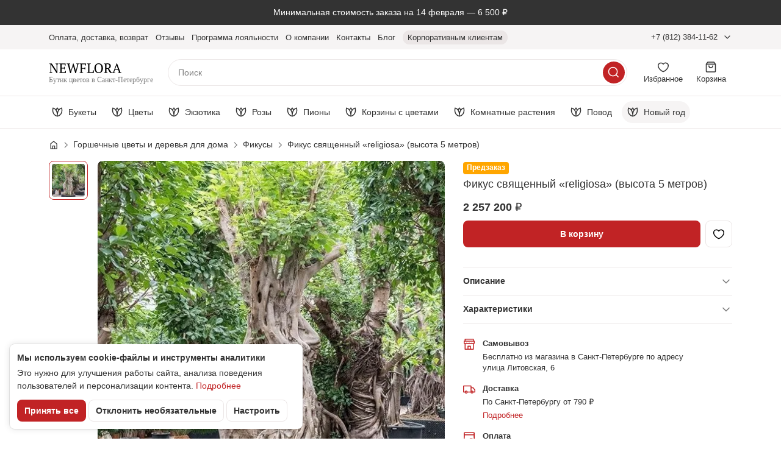

--- FILE ---
content_type: text/html; charset=UTF-8
request_url: https://newflora.ru/fikus-svyashhennyj-religiosa-vysota-5-metrov/
body_size: 35863
content:
<!doctype html>
<html lang="ru-RU"
  x-data
  :class="{ 'global-is-header-shown': $store.header.isHeaderShown }"
>
<head>
  <meta charset="UTF-8"/>
  <meta name="viewport" content="width=device-width, initial-scale=1">
  <meta name="format-detection" content="telephone=no">

  <link rel="apple-touch-icon"
        sizes="180x180"
        href="/wp-content/themes/newflora-new/assets/favicon/apple-touch-icon.png">
  <link rel="icon"
        href="/wp-content/themes/newflora-new/assets/favicon/favicon.svg"
        type="image/svg+xml">
  <link rel="icon"
        type="image/png"
        sizes="32x32"
        href="/wp-content/themes/newflora-new/assets/favicon/favicon-32x32.png">
  <link rel="icon"
        type="image/png"
        sizes="16x16"
        href="/wp-content/themes/newflora-new/assets/favicon/favicon-16x16.png">
  <link rel="manifest" href="/wp-content/themes/newflora-new/assets/favicon/site.webmanifest">
  <link rel="mask-icon"
        href="/wp-content/themes/newflora-new/assets/favicon/safari-pinned-tab.svg"
        color="#c12325">
  <meta name="apple-mobile-web-app-title" content="NewFLora">
  <meta name="application-name" content="NewFLora">
  <meta name="msapplication-TileColor" content="#c12325">
  <meta name="theme-color" content="#ffffff">

  <link rel="preconnect" href="https://cdn.diginetica.net/">
  <link rel="preconnect" href="https://tracking.diginetica.net/">
  <link rel="preconnect" href="https://tracking-app.diginetica.net/">

  <link rel="preload"
        as="font"
        crossorigin
        href="https://newflora.ru/wp-content/themes/newflora-new/dist/roboto-flex_cyrillic_variable.2d142fbd.woff2"
        fetchpriority="high">
  <link rel="preload"
        as="style"
        href="https://newflora.ru/wp-content/themes/newflora-new/dist/index.446231c2.css"
        fetchpriority="high">

      <link rel="preload"
          as="script"
          href="https://newflora.ru/wp-content/themes/newflora-new/dist/index.runtime.dc4d9464.js"
    >
    <link rel="preload"
        as="script"
        href="https://newflora.ru/wp-content/themes/newflora-new/dist/index.6ac18bca.js"
  >

    
  <style>
    @font-face {
      font-weight: 200 1000;
      font-style: normal;
      font-stretch: 100%;
      font-family: 'Roboto Flex';
      src: url(https://newflora.ru/wp-content/themes/newflora-new/dist/roboto-flex_cyrillic_variable.2d142fbd.woff2) format('woff2');
      font-display: swap;
      unicode-range: U+0301, U+0400-045F, U+0490-0491, U+04B0-04B1, U+2116;
    }
  </style>

  <meta name='robots' content='index, follow, max-image-preview:large, max-snippet:-1, max-video-preview:-1' />

	<title>Фикус священный «religiosa» (высота 5 метров) купить с доставкой в СПб</title>
	<meta name="description" content="Фикус священный «religiosa» (высота 5 метров) купить с доставкой в Санкт-Петербурге. Цена 2257200 рублей. Свежие цветы ✿ в интернет-магазине Newflora" />
	<link rel="canonical" href="https://newflora.ru/fikus-svyashhennyj-religiosa-vysota-5-metrov/" />
	<meta property="og:locale" content="ru_RU" />
	<meta property="og:type" content="product" />
	<meta property="og:title" content="Фикус священный «religiosa» (высота 5 метров) купить с доставкой в СПб" />
	<meta property="og:description" content="Фикус священный «religiosa» (высота 5 метров) купить с доставкой в Санкт-Петербурге. Цена 2257200 рублей. Свежие цветы ✿ в интернет-магазине Newflora" />
	<meta property="og:url" content="https://newflora.ru/fikus-svyashhennyj-religiosa-vysota-5-metrov/" />
	<meta property="og:site_name" content="Newflora" />
	<meta property="article:publisher" content="https://www.facebook.com/newflora.ru/" />
	<meta property="article:modified_time" content="2024-12-27T21:41:05+00:00" />
	<meta property="og:image" content="https://newflora.ru/wp-content/uploads/2020/08/FicusRelig_Newflora.ru-.jpg" />
	<meta property="og:image:width" content="600" />
	<meta property="og:image:height" content="800" />
	<meta property="og:image:type" content="image/jpeg" />
	<meta name="twitter:card" content="summary_large_image" />
	<meta name="twitter:label1" content="Примерное время для чтения" />
	<meta name="twitter:data1" content="1 минута" />
	<script type="application/ld+json" class="yoast-schema-graph">{"@context":"https://schema.org","@graph":[{"@type":"WebPage","@id":"https://newflora.ru/fikus-svyashhennyj-religiosa-vysota-5-metrov/","url":"https://newflora.ru/fikus-svyashhennyj-religiosa-vysota-5-metrov/","name":"Фикус священный «religiosa» (высота 5 метров) купить с доставкой в СПб","isPartOf":{"@id":"https://newflora.ru/#website"},"primaryImageOfPage":{"@id":"https://newflora.ru/fikus-svyashhennyj-religiosa-vysota-5-metrov/#primaryimage"},"image":{"@id":"https://newflora.ru/fikus-svyashhennyj-religiosa-vysota-5-metrov/#primaryimage"},"thumbnailUrl":"https://newflora.ru/wp-content/uploads/2020/08/FicusRelig_Newflora.ru-.jpg","datePublished":"2020-08-11T15:51:39+00:00","dateModified":"2024-12-27T21:41:05+00:00","description":"Фикус священный «religiosa» (высота 5 метров) купить с доставкой в Санкт-Петербурге. Цена 2257200 рублей. Свежие цветы ✿ в интернет-магазине Newflora","breadcrumb":{"@id":"https://newflora.ru/fikus-svyashhennyj-religiosa-vysota-5-metrov/#breadcrumb"},"inLanguage":"ru-RU","potentialAction":[{"@type":"ReadAction","target":["https://newflora.ru/fikus-svyashhennyj-religiosa-vysota-5-metrov/"]}]},{"@type":"ImageObject","inLanguage":"ru-RU","@id":"https://newflora.ru/fikus-svyashhennyj-religiosa-vysota-5-metrov/#primaryimage","url":"https://newflora.ru/wp-content/uploads/2020/08/FicusRelig_Newflora.ru-.jpg","contentUrl":"https://newflora.ru/wp-content/uploads/2020/08/FicusRelig_Newflora.ru-.jpg","width":600,"height":800,"caption":"Фикус священный «religiosa» (высота 5 метров)"},{"@type":"BreadcrumbList","@id":"https://newflora.ru/fikus-svyashhennyj-religiosa-vysota-5-metrov/#breadcrumb","itemListElement":[{"@type":"ListItem","position":1,"name":"Главная","item":"https://newflora.ru/"},{"@type":"ListItem","position":2,"name":"Фикус священный «religiosa» (высота 5 метров)"}]},{"@type":"WebSite","@id":"https://newflora.ru/#website","url":"https://newflora.ru/","name":"Newflora","description":"Доставка цветов на дом и в офис по Санкт-Петербургу и области в день заказа. Онлайн оплата! Доставка 24 часа! 100% свежие цветы!","inLanguage":"ru-RU"}]}</script>


<style id='wp-img-auto-sizes-contain-inline-css' type='text/css'>
img:is([sizes=auto i],[sizes^="auto," i]){contain-intrinsic-size:3000px 1500px}
/*# sourceURL=wp-img-auto-sizes-contain-inline-css */
</style>
<style id='classic-theme-styles-inline-css' type='text/css'>
/*! This file is auto-generated */
.wp-block-button__link{color:#fff;background-color:#32373c;border-radius:9999px;box-shadow:none;text-decoration:none;padding:calc(.667em + 2px) calc(1.333em + 2px);font-size:1.125em}.wp-block-file__button{background:#32373c;color:#fff;text-decoration:none}
/*# sourceURL=/wp-includes/css/classic-themes.min.css */
</style>
<style id='safe-svg-svg-icon-style-inline-css' type='text/css'>
.safe-svg-cover{text-align:center}.safe-svg-cover .safe-svg-inside{display:inline-block;max-width:100%}.safe-svg-cover svg{fill:currentColor;height:100%;max-height:100%;max-width:100%;width:100%}

/*# sourceURL=https://newflora.ru/wp-content/plugins/safe-svg/dist/safe-svg-block-frontend.css */
</style>
<style id='elasticpress-related-posts-style-inline-css' type='text/css'>
.editor-styles-wrapper .wp-block-elasticpress-related-posts ul,.wp-block-elasticpress-related-posts ul{list-style-type:none;padding:0}.editor-styles-wrapper .wp-block-elasticpress-related-posts ul li a>div{display:inline}

/*# sourceURL=https://newflora.ru/wp-content/plugins/elasticpress/dist/css/related-posts-block-styles.css */
</style>
<style id='global-styles-inline-css' type='text/css'>
:root{--wp--preset--aspect-ratio--square: 1;--wp--preset--aspect-ratio--4-3: 4/3;--wp--preset--aspect-ratio--3-4: 3/4;--wp--preset--aspect-ratio--3-2: 3/2;--wp--preset--aspect-ratio--2-3: 2/3;--wp--preset--aspect-ratio--16-9: 16/9;--wp--preset--aspect-ratio--9-16: 9/16;--wp--preset--color--black: #000000;--wp--preset--color--cyan-bluish-gray: #abb8c3;--wp--preset--color--white: #ffffff;--wp--preset--color--pale-pink: #f78da7;--wp--preset--color--vivid-red: #cf2e2e;--wp--preset--color--luminous-vivid-orange: #ff6900;--wp--preset--color--luminous-vivid-amber: #fcb900;--wp--preset--color--light-green-cyan: #7bdcb5;--wp--preset--color--vivid-green-cyan: #00d084;--wp--preset--color--pale-cyan-blue: #8ed1fc;--wp--preset--color--vivid-cyan-blue: #0693e3;--wp--preset--color--vivid-purple: #9b51e0;--wp--preset--gradient--vivid-cyan-blue-to-vivid-purple: linear-gradient(135deg,rgb(6,147,227) 0%,rgb(155,81,224) 100%);--wp--preset--gradient--light-green-cyan-to-vivid-green-cyan: linear-gradient(135deg,rgb(122,220,180) 0%,rgb(0,208,130) 100%);--wp--preset--gradient--luminous-vivid-amber-to-luminous-vivid-orange: linear-gradient(135deg,rgb(252,185,0) 0%,rgb(255,105,0) 100%);--wp--preset--gradient--luminous-vivid-orange-to-vivid-red: linear-gradient(135deg,rgb(255,105,0) 0%,rgb(207,46,46) 100%);--wp--preset--gradient--very-light-gray-to-cyan-bluish-gray: linear-gradient(135deg,rgb(238,238,238) 0%,rgb(169,184,195) 100%);--wp--preset--gradient--cool-to-warm-spectrum: linear-gradient(135deg,rgb(74,234,220) 0%,rgb(151,120,209) 20%,rgb(207,42,186) 40%,rgb(238,44,130) 60%,rgb(251,105,98) 80%,rgb(254,248,76) 100%);--wp--preset--gradient--blush-light-purple: linear-gradient(135deg,rgb(255,206,236) 0%,rgb(152,150,240) 100%);--wp--preset--gradient--blush-bordeaux: linear-gradient(135deg,rgb(254,205,165) 0%,rgb(254,45,45) 50%,rgb(107,0,62) 100%);--wp--preset--gradient--luminous-dusk: linear-gradient(135deg,rgb(255,203,112) 0%,rgb(199,81,192) 50%,rgb(65,88,208) 100%);--wp--preset--gradient--pale-ocean: linear-gradient(135deg,rgb(255,245,203) 0%,rgb(182,227,212) 50%,rgb(51,167,181) 100%);--wp--preset--gradient--electric-grass: linear-gradient(135deg,rgb(202,248,128) 0%,rgb(113,206,126) 100%);--wp--preset--gradient--midnight: linear-gradient(135deg,rgb(2,3,129) 0%,rgb(40,116,252) 100%);--wp--preset--font-size--small: 13px;--wp--preset--font-size--medium: 20px;--wp--preset--font-size--large: 36px;--wp--preset--font-size--x-large: 42px;--wp--preset--spacing--20: 0.44rem;--wp--preset--spacing--30: 0.67rem;--wp--preset--spacing--40: 1rem;--wp--preset--spacing--50: 1.5rem;--wp--preset--spacing--60: 2.25rem;--wp--preset--spacing--70: 3.38rem;--wp--preset--spacing--80: 5.06rem;--wp--preset--shadow--natural: 6px 6px 9px rgba(0, 0, 0, 0.2);--wp--preset--shadow--deep: 12px 12px 50px rgba(0, 0, 0, 0.4);--wp--preset--shadow--sharp: 6px 6px 0px rgba(0, 0, 0, 0.2);--wp--preset--shadow--outlined: 6px 6px 0px -3px rgb(255, 255, 255), 6px 6px rgb(0, 0, 0);--wp--preset--shadow--crisp: 6px 6px 0px rgb(0, 0, 0);}:where(.is-layout-flex){gap: 0.5em;}:where(.is-layout-grid){gap: 0.5em;}body .is-layout-flex{display: flex;}.is-layout-flex{flex-wrap: wrap;align-items: center;}.is-layout-flex > :is(*, div){margin: 0;}body .is-layout-grid{display: grid;}.is-layout-grid > :is(*, div){margin: 0;}:where(.wp-block-columns.is-layout-flex){gap: 2em;}:where(.wp-block-columns.is-layout-grid){gap: 2em;}:where(.wp-block-post-template.is-layout-flex){gap: 1.25em;}:where(.wp-block-post-template.is-layout-grid){gap: 1.25em;}.has-black-color{color: var(--wp--preset--color--black) !important;}.has-cyan-bluish-gray-color{color: var(--wp--preset--color--cyan-bluish-gray) !important;}.has-white-color{color: var(--wp--preset--color--white) !important;}.has-pale-pink-color{color: var(--wp--preset--color--pale-pink) !important;}.has-vivid-red-color{color: var(--wp--preset--color--vivid-red) !important;}.has-luminous-vivid-orange-color{color: var(--wp--preset--color--luminous-vivid-orange) !important;}.has-luminous-vivid-amber-color{color: var(--wp--preset--color--luminous-vivid-amber) !important;}.has-light-green-cyan-color{color: var(--wp--preset--color--light-green-cyan) !important;}.has-vivid-green-cyan-color{color: var(--wp--preset--color--vivid-green-cyan) !important;}.has-pale-cyan-blue-color{color: var(--wp--preset--color--pale-cyan-blue) !important;}.has-vivid-cyan-blue-color{color: var(--wp--preset--color--vivid-cyan-blue) !important;}.has-vivid-purple-color{color: var(--wp--preset--color--vivid-purple) !important;}.has-black-background-color{background-color: var(--wp--preset--color--black) !important;}.has-cyan-bluish-gray-background-color{background-color: var(--wp--preset--color--cyan-bluish-gray) !important;}.has-white-background-color{background-color: var(--wp--preset--color--white) !important;}.has-pale-pink-background-color{background-color: var(--wp--preset--color--pale-pink) !important;}.has-vivid-red-background-color{background-color: var(--wp--preset--color--vivid-red) !important;}.has-luminous-vivid-orange-background-color{background-color: var(--wp--preset--color--luminous-vivid-orange) !important;}.has-luminous-vivid-amber-background-color{background-color: var(--wp--preset--color--luminous-vivid-amber) !important;}.has-light-green-cyan-background-color{background-color: var(--wp--preset--color--light-green-cyan) !important;}.has-vivid-green-cyan-background-color{background-color: var(--wp--preset--color--vivid-green-cyan) !important;}.has-pale-cyan-blue-background-color{background-color: var(--wp--preset--color--pale-cyan-blue) !important;}.has-vivid-cyan-blue-background-color{background-color: var(--wp--preset--color--vivid-cyan-blue) !important;}.has-vivid-purple-background-color{background-color: var(--wp--preset--color--vivid-purple) !important;}.has-black-border-color{border-color: var(--wp--preset--color--black) !important;}.has-cyan-bluish-gray-border-color{border-color: var(--wp--preset--color--cyan-bluish-gray) !important;}.has-white-border-color{border-color: var(--wp--preset--color--white) !important;}.has-pale-pink-border-color{border-color: var(--wp--preset--color--pale-pink) !important;}.has-vivid-red-border-color{border-color: var(--wp--preset--color--vivid-red) !important;}.has-luminous-vivid-orange-border-color{border-color: var(--wp--preset--color--luminous-vivid-orange) !important;}.has-luminous-vivid-amber-border-color{border-color: var(--wp--preset--color--luminous-vivid-amber) !important;}.has-light-green-cyan-border-color{border-color: var(--wp--preset--color--light-green-cyan) !important;}.has-vivid-green-cyan-border-color{border-color: var(--wp--preset--color--vivid-green-cyan) !important;}.has-pale-cyan-blue-border-color{border-color: var(--wp--preset--color--pale-cyan-blue) !important;}.has-vivid-cyan-blue-border-color{border-color: var(--wp--preset--color--vivid-cyan-blue) !important;}.has-vivid-purple-border-color{border-color: var(--wp--preset--color--vivid-purple) !important;}.has-vivid-cyan-blue-to-vivid-purple-gradient-background{background: var(--wp--preset--gradient--vivid-cyan-blue-to-vivid-purple) !important;}.has-light-green-cyan-to-vivid-green-cyan-gradient-background{background: var(--wp--preset--gradient--light-green-cyan-to-vivid-green-cyan) !important;}.has-luminous-vivid-amber-to-luminous-vivid-orange-gradient-background{background: var(--wp--preset--gradient--luminous-vivid-amber-to-luminous-vivid-orange) !important;}.has-luminous-vivid-orange-to-vivid-red-gradient-background{background: var(--wp--preset--gradient--luminous-vivid-orange-to-vivid-red) !important;}.has-very-light-gray-to-cyan-bluish-gray-gradient-background{background: var(--wp--preset--gradient--very-light-gray-to-cyan-bluish-gray) !important;}.has-cool-to-warm-spectrum-gradient-background{background: var(--wp--preset--gradient--cool-to-warm-spectrum) !important;}.has-blush-light-purple-gradient-background{background: var(--wp--preset--gradient--blush-light-purple) !important;}.has-blush-bordeaux-gradient-background{background: var(--wp--preset--gradient--blush-bordeaux) !important;}.has-luminous-dusk-gradient-background{background: var(--wp--preset--gradient--luminous-dusk) !important;}.has-pale-ocean-gradient-background{background: var(--wp--preset--gradient--pale-ocean) !important;}.has-electric-grass-gradient-background{background: var(--wp--preset--gradient--electric-grass) !important;}.has-midnight-gradient-background{background: var(--wp--preset--gradient--midnight) !important;}.has-small-font-size{font-size: var(--wp--preset--font-size--small) !important;}.has-medium-font-size{font-size: var(--wp--preset--font-size--medium) !important;}.has-large-font-size{font-size: var(--wp--preset--font-size--large) !important;}.has-x-large-font-size{font-size: var(--wp--preset--font-size--x-large) !important;}
:where(.wp-block-post-template.is-layout-flex){gap: 1.25em;}:where(.wp-block-post-template.is-layout-grid){gap: 1.25em;}
:where(.wp-block-term-template.is-layout-flex){gap: 1.25em;}:where(.wp-block-term-template.is-layout-grid){gap: 1.25em;}
:where(.wp-block-columns.is-layout-flex){gap: 2em;}:where(.wp-block-columns.is-layout-grid){gap: 2em;}
:root :where(.wp-block-pullquote){font-size: 1.5em;line-height: 1.6;}
/*# sourceURL=global-styles-inline-css */
</style>
<link rel='stylesheet' id='ep_general_styles-css' href='https://newflora.ru/wp-content/plugins/elasticpress/dist/css/general-styles.css?ver=66295efe92a630617c00' type='text/css' media='all' />
<link rel='stylesheet' id='index.css-css' href='https://newflora.ru/wp-content/themes/newflora-new/dist/index.446231c2.css' type='text/css' media='all' />





  <script>
    window.dataLayer = window.dataLayer || [];

      </script>
</head>
<body class="product-page-body has-mobile-panel">

<div class="page">
  <header class="header">
      <div class="notification-banner notification-banner--is-theme-gray">
      <div class="container">
        <p>Минимальная стоимость заказа на 14 февраля &mdash; 6&nbsp;500&nbsp;₽</p>
      </div>
    </div>
  
  <div class="header__panel" x-data="headerPanel()" x-ref="container">
    <div class="header__panel-inner" :class="{'is-detached': detached, 'is-shown': $store.header.isHeaderShown}">
      <div class="top-header">
  <div class="container">
    <div class="top-header__inner">
      <nav class="top-header__menu"
           id="main-menu"
           aria-labelledby="main-menu__label"
           x-data="topHeaderMenu"
           x-bind="menu"
           @toggle-catalog-menu.window="close"
           @keyup.esc="close">
        <button class="icon-button top-header__hamburger"
                type="button"
                title="Меню"
                aria-label="Меню"
                aria-expanded="false"
                aria-controls="main-menu"
                x-bind="trigger">
          <span class="i i--hamburger"></span>
        </button>
        <div class="top-header__menu-inner"
             x-cloak
             x-show="isOpen"
             x-transition:enter="is-transition-enter"
             x-transition:enter-start="is-transition-enter-start"
             x-transition:enter-end="is-transition-enter-end"
             x-transition:leave="is-transition-leave"
             x-transition:leave-start="is-transition-leave-start"
             x-transition:leave-end="is-transition-leave-end"
        >
          <p class="top-header__menu-heading" id="main-menu__label">Меню</p>
          <button class="icon-button top-header__close"
                  type="button"
                  title="Закрыть"
                  aria-label="Закрыть"
                  x-bind="closeButton">
            <span class="i i--close"></span>
          </button>
          <ul class="top-header__menu-list" x-bind="list">
            <li class="top-header__menu-item md:hidden">
              <button type="button"
                      class="top-header__menu-link"
                      @click="$dispatch('toggle-catalog-menu')"
              >
                Каталог
              </button>
            </li>
                                          <li class="top-header__menu-item">
                  <a href="https://newflora.ru/dostavka-i-oplata/"
                     class="link top-header__menu-link"
                                                          >
                    <span>Оплата, доставка, возврат</span>
                  </a>
                </li>
                                                        <li class="top-header__menu-item">
                  <a href="https://newflora.ru/reviews/"
                     class="link top-header__menu-link"
                                                          >
                    <span>Отзывы</span>
                  </a>
                </li>
                                                        <li class="top-header__menu-item">
                  <a href="https://newflora.ru/loyalty/"
                     class="link top-header__menu-link"
                                                          >
                    <span>Программа лояльности</span>
                  </a>
                </li>
                                                        <li class="top-header__menu-item">
                  <a href="https://newflora.ru/o-nas/"
                     class="link top-header__menu-link"
                                                          >
                    <span>О компании</span>
                  </a>
                </li>
                                                        <li class="top-header__menu-item">
                  <a href="https://newflora.ru/kontakty/"
                     class="link top-header__menu-link"
                                                          >
                    <span>Контакты</span>
                  </a>
                </li>
                                                        <li class="top-header__menu-item">
                  <a href="/blog/"
                     class="link top-header__menu-link"
                                                          >
                    <span>Блог</span>
                  </a>
                </li>
                                                        <li class="top-header__menu-item">
                  <a href="https://newflora.ru/vip-uslugi/"
                     class="link top-header__menu-link is-special"
                                                          >
                    <span>Корпоративным клиентам</span>
                  </a>
                </li>
                                    </ul>
        </div>
      </nav>

      <a href="https://newflora.ru" class="top-header__logo">
        <img src="https://newflora.ru/wp-content/themes/newflora-new/dist/mobile-logo.59a6b2fd.svg"
             width="89" height="20"
             class="top-header__logo-img"
             alt="Newflora">
        <p class="top-header__logo-text">Бутик цветов в Санкт-Петербурге</p>
      </a>

      <div class="top-header__contacts dropdown"
           x-data="dropdown"
           @mouseenter="openDropdown"
           @mouseleave="closeDropdown"
           @click.outside="closeDropdown"
           @keyup.escape.window="closeDropdown"
      >
        <button type="button"
                class="top-header__contacts-button"
                aria-expanded="false"
                :aria-expanded="isOpen"
                @click="toggleDropdown"
        >
          +7 (812) 384-11-62
        </button>
        <div class="dropdown__body contacts-popup"
             aria-hidden="true"
             :aria-hidden="!isOpen">
          <div class="contacts-popup__body">
  <p class="contacts-popup__time">Ежедневно с 10:00 до 22:00</p>
  <a href="https://yandex.ru/maps/org/newflora/1368155918/?ll=30.349250%2C59.978273&z=17.07"
     rel="nofollow noopener"
     target="_blank"
     class="link contacts-popup__address">
    Санкт-Петербург, ул. Литовская, 6
  </a>

  <a href="tel:+78123841162" class="contacts-popup__contact">
    <span class="contacts-popup__icon" aria-hidden="true">
      <img src="https://newflora.ru/wp-content/themes/newflora-new/dist/phone.0c9b5f34.svg" width="36" height="36" loading="lazy" alt="">
    </span>
    <span class="contacts-popup__label">Телефон</span>
    <span class="contacts-popup__value">+7 (812) 384-11-62</span>
  </a>

      <a class="contacts-popup__contact"
       href="https://wa.me/79219435301"
       target="_blank"
       rel="nofollow noopener"
    >
      <span class="contacts-popup__icon" aria-hidden="true">
        <img src="https://newflora.ru/wp-content/themes/newflora-new/dist/whatsapp.fe04fdb8.svg" width="36" height="36" loading="lazy" alt="">
      </span>
      <span class="contacts-popup__label">Whatsapp</span>
      <span class="contacts-popup__value">+7 921 943-53-01</span>
    </a>
  
        <a class="contacts-popup__contact"
       href="https://t.me/Newflora_boutique"
       target="_blank"
       rel="nofollow noopener"
    >
      <span class="contacts-popup__icon" aria-hidden="true">
        <img src="https://newflora.ru/wp-content/themes/newflora-new/dist/telegram.fb9d57a0.svg" width="36" height="36" loading="lazy" alt="">
      </span>
      <span class="contacts-popup__label">Telegram</span>
      <span class="contacts-popup__value">@Newflora_boutique</span>
    </a>
  
  <a class="contacts-popup__contact"
     href="mailto:sales@newflora.ru"
  >
    <span class="contacts-popup__icon" aria-hidden="true">
      <img src="https://newflora.ru/wp-content/themes/newflora-new/dist/email.549ef7ab.svg" width="36" height="36" loading="lazy" alt="">
    </span>
    <span class="contacts-popup__label">Почта</span>
    <span class="contacts-popup__value">sales@newflora.ru</span>
  </a>
</div>

        </div>
      </div>

      <button type="button"
              class="icon-button top-header__call-button"
              aria-label="Контакты"
              title="Контакты"
              data-dialog-open="contacts-popup"
      >
        <span class="i i--phone"></span>
      </button>

      
<template x-teleport="body">
  <div
    x-data="dialog({id: 'contacts-popup'})"
    class="dialog dialog--medium dialog--is-mobile-panel dialog--has-small-heading"
    aria-hidden="true"
    :aria-hidden="isOpen ? 'false' : 'true'"
    x-trap.noscroll="isOpen"
    @keyup.escape.window="close()"
  >
    <div class="dialog__overlay" @click="close()"></div>
    <div class="dialog__body" role="document">
      <button
        class="icon-button dialog__close"
        aria-label="Закрыть диалоговое окно"
        @click="close()"
      >
        <span class="i i--close"></span>
      </button>

      <h3 class="dialog__title">Контакты</h3>

      <div class="dialog__content">
                  <div class="contacts-popup__body">
  <p class="contacts-popup__time">Ежедневно с 10:00 до 22:00</p>
  <a href="https://yandex.ru/maps/org/newflora/1368155918/?ll=30.349250%2C59.978273&z=17.07"
     rel="nofollow noopener"
     target="_blank"
     class="link contacts-popup__address">
    Санкт-Петербург, ул. Литовская, 6
  </a>

  <a href="tel:+78123841162" class="contacts-popup__contact">
    <span class="contacts-popup__icon" aria-hidden="true">
      <img src="https://newflora.ru/wp-content/themes/newflora-new/dist/phone.0c9b5f34.svg" width="36" height="36" loading="lazy" alt="">
    </span>
    <span class="contacts-popup__label">Телефон</span>
    <span class="contacts-popup__value">+7 (812) 384-11-62</span>
  </a>

      <a class="contacts-popup__contact"
       href="https://wa.me/79219435301"
       target="_blank"
       rel="nofollow noopener"
    >
      <span class="contacts-popup__icon" aria-hidden="true">
        <img src="https://newflora.ru/wp-content/themes/newflora-new/dist/whatsapp.fe04fdb8.svg" width="36" height="36" loading="lazy" alt="">
      </span>
      <span class="contacts-popup__label">Whatsapp</span>
      <span class="contacts-popup__value">+7 921 943-53-01</span>
    </a>
  
        <a class="contacts-popup__contact"
       href="https://t.me/Newflora_boutique"
       target="_blank"
       rel="nofollow noopener"
    >
      <span class="contacts-popup__icon" aria-hidden="true">
        <img src="https://newflora.ru/wp-content/themes/newflora-new/dist/telegram.fb9d57a0.svg" width="36" height="36" loading="lazy" alt="">
      </span>
      <span class="contacts-popup__label">Telegram</span>
      <span class="contacts-popup__value">@Newflora_boutique</span>
    </a>
  
  <a class="contacts-popup__contact"
     href="mailto:sales@newflora.ru"
  >
    <span class="contacts-popup__icon" aria-hidden="true">
      <img src="https://newflora.ru/wp-content/themes/newflora-new/dist/email.549ef7ab.svg" width="36" height="36" loading="lazy" alt="">
    </span>
    <span class="contacts-popup__label">Почта</span>
    <span class="contacts-popup__value">sales@newflora.ru</span>
  </a>
</div>

              </div>
    </div>
  </div>
</template>

    </div>
  </div>
</div>

      <div class="mid-header">
        <div class="container">
          <div class="mid-header__inner">
            <a href="https://newflora.ru" class="mid-header__logo">
              <img src="https://newflora.ru/wp-content/themes/newflora-new/dist/logo.28713422.svg"
                   width="120" height="24"
                   class="mid-header__logo-img"
                   alt="Newflora">
              <p class="mid-header__logo-text">Бутик цветов в Санкт-Петербурге</p>
            </a>

            <button type="button"
                    class="icon-button icon-button--accent mid-header__catalog-button"
                    aria-label="Каталог"
                    @click="$store.header.openCatalog()">
              <span class="i i--catalog"></span>
            </button>

            <div class="mid-header__searchbar">
              <div class="searchbar"
     x-data="searchbar('', 'https://newflora.ru/katalog/?filter_search=')"
     :class="{'is-open': $store.header.isSearchOpen}"
     @keyup.escape.window="close()"
     @click.outside="close()"
     @focus.outside="close()"
     @touchstart.stop="$refs.input.blur()"
     @new-search.window="search = $event.detail; focus()"
  >
  <div class="searchbar__form-wrap">
    <form action="https://newflora.ru/katalog/"
          method="GET"
          class="searchbar__form"
          @submit.prevent="onSubmit"
    >
      <input name="filter_search"
             type="text"
             placeholder="Поиск"
             autocomplete="off"
             class="searchbar__input"
             x-model.debounce="inputQuery"
             x-ref="input"
             @focus="open()"
             @click="open()"
      >
      <button type="submit"
              class="icon-button icon-button--accent searchbar__submit"
              aria-label="Искать"
      >
        <span class="i i--search"></span>
      </button>

    </form>
    <button type="button" class="searchbar__cancel" @click="close()">Отменить</button>
  </div>

  <div class="searchbar__result" x-ref="result">
    <template x-if="productsCount === 0 && anotherLayoutSearch.length > 0">
      <section class="searchbar__section">
        <ul class="searchbar__list">
            <li>
                Возможно, вы имели ввиду:
                <button type="button"
                        class="text-button
                        font-semibold"
                        x-text="anotherLayoutSearch"
                        @click="inputQuery = anotherLayoutSearch"
                ></button>?
            </li>
        </ul>
      </section>
    </template>

    <template x-if="inputQueryLength === 0">
      <section class="searchbar__section">
        <h3 class="searchbar__heading">Популярные запросы</h3>

        <ul class="searchbar__list">
                      <li>
              <a class="link searchbar__link"
                 rel="nofollow"
                 href="https://newflora.ru/katalog/?filter_search=">
                Красная роза
              </a>
            </li>
                      <li>
              <a class="link searchbar__link"
                 rel="nofollow"
                 href="https://newflora.ru/katalog/?filter_search=">
                Черная роза
              </a>
            </li>
                      <li>
              <a class="link searchbar__link"
                 rel="nofollow"
                 href="https://newflora.ru/katalog/?filter_search=">
                Букет 101 роза
              </a>
            </li>
                      <li>
              <a class="link searchbar__link"
                 rel="nofollow"
                 href="https://newflora.ru/katalog/?filter_search=">
                Сухоцвет
              </a>
            </li>
                      <li>
              <a class="link searchbar__link"
                 rel="nofollow"
                 href="https://newflora.ru/katalog/?filter_search=">
                Желтый тюльпан
              </a>
            </li>
                      <li>
              <a class="link searchbar__link"
                 rel="nofollow"
                 href="https://newflora.ru/katalog/?filter_search=">
                Роза 100см
              </a>
            </li>
                  </ul>
      </section>
    </template>

    <template x-if="inputQueryLength >= 1 && productsCount >= 1">
      <section class="searchbar__section">
        <h3 class="searchbar__heading">Товары</h3>

        <ul class="searchbar__products-list">
          <template x-for="product in products" :key="product.id">
            <li class="searchbar__product-item">
              <a :href="product.link" class="searchbar__product" @click.prevent="goto(product.id, product.link)">
                <template x-if="product.image">
                  <picture class="searchbar__product-image">
                    <source
                      x-imgproxy-srcset.resize:fill:141:141.webp.1x.resize:fill:282:282.webp.2x="product.image"
                      type="image/webp">
                    <source
                      x-imgproxy-srcset.resize:fill:141:141.jpg.1x.resize:fill:282:282.jpg.2x="product.image"
                      type="image/jpeg">
                    <img x-imgproxy-src.resize:fill:141:141.jpg="product.image"
                         width="141"
                         height="141"
                         alt="">
                  </picture>
                </template>
                <template x-if="!product.image">
                  <div class="searchbar__product-image"></div>
                </template>
                <div class="searchbar__product-info">
                  <p class="searchbar__product-title" x-html="product.titleHighlight"></p>
                  <template x-if="product.discountPrice > 0 && product.discountPrice < product.price">
                    <div class="searchbar__product-prices">
                      <p class="searchbar__product-price is-discount" x-price="product.discountPrice"></p>
                      <p class="searchbar__product-old-price" x-price="product.price"></p>
                    </div>
                  </template>
                  <template x-if="!(product.discountPrice > 0 && product.discountPrice < product.price)">
                    <div class="searchbar__product-prices">
                      <p class="searchbar__product-price" x-price="product.price"></p>
                    </div>
                  </template>
                </div>
              </a>
            </li>
          </template>
        </ul>

        <a :href="searchURL"
           class="button button--primary-outline searchbar__all-button"
           rel="nofollow"
           x-text="seeAllButtonText"></a>
      </section>
    </template>

    <template x-if="inputQueryLength >= 1 && productsCount >= 1 && frequentQueries.length >= 1">
      <section class="searchbar__section">
        <h3 class="searchbar__heading">Часто ищут</h3>

        <ul class="searchbar__list">
          <template x-for="query in frequentQueries" :key="query.text">
            <li>
              <a class="link searchbar__link searchbar__link--icon"
                 rel="nofollow"
                 :href="'https://newflora.ru/katalog/?filter_search=' + query.text"
                 x-html="query.html"></a>
            </li>
          </template>
        </ul>
      </section>
    </template>
  </div>
</div>
            </div>

            <a href="https://newflora.ru/favorites/" class="toolbar-button mid-header__button" x-data>
              <div class="toolbar-button__inner">
                <div class="toolbar-button__badge"
                     x-cloak x-show="$store.favorites.count > 0"
                     x-text="$store.favorites.count"></div>
                <div class="i i--heart"></div>
                <div>Избранное</div>
              </div>
            </a>
            <a href="/cart/" class="toolbar-button mid-header__button" x-data>
              <div class="toolbar-button__inner">
                <div class="toolbar-button__badge"
                     x-cloak x-show="$store.cart.countAll > 0"
                     x-text="$store.cart.countAll"></div>
                <div class="i i--cart"></div>
                <div>Корзина</div>
              </div>
            </a>
          </div>
        </div>
      </div>

      <nav class="catalog-menu" x-data="catalogMenu"
     x-cloak
     x-show="$store.header.isCatalogOpen"
     @toggle-catalog-menu.window="toggle"
     x-transition:enter="is-transition-enter"
     x-transition:enter-start="is-transition-enter-start"
     x-transition:enter-end="is-transition-enter-end"
     x-transition:leave="is-transition-leave"
     x-transition:leave-start="is-transition-leave-start"
     x-transition:leave-end="is-transition-leave-end">
  <div class="catalog-menu__inner">
    <div class="catalog-menu__mobile-topbar">
      <button class="catalog-menu__search" @click.stop="$store.header.openSearch(); close();">Поиск</button>

      <button class="icon-button catalog-menu__close"
              type="button"
              title="Закрыть"
              aria-label="Закрыть"
              @click="close()">
        <span class="i i--close"></span>
      </button>
    </div>

    <ul class="catalog-menu__list" x-ref="mainList">
                        <li
            class="catalog-menu__item has-subsections"
            @mouseenter="onSubsectionFocus('bukety')"
            @mouseleave="onSubsectionBlur"
          >
            <a href="https://newflora.ru/bukety/"
               class="catalog-menu__link"
               @click.prevent="goto($event.currentTarget.href, 'bukety')"             >
              <span class="catalog-menu__link-inner">
                <span class="i i--flower"
                   style="mask-image: url(https://newflora.ru/wp-content/uploads/2024/01/bouquet.svg);"                 ></span>
                <span>Букеты</span>
              </span>
            </a>

                          <template x-if="activeSubmenu === 'bukety'">
                <div class="catalog-menu__submenu"
                     x-show="activeSubmenu === 'bukety'"
                     x-transition:enter="is-transition-enter"
                     x-transition:enter-start="is-transition-enter-start"
                     x-transition:enter-end="is-transition-enter-end"
                     x-transition:leave="is-transition-leave"
                     x-transition:leave-start="is-transition-leave-start"
                     x-transition:leave-end="is-transition-leave-end"
                >
                  <div class="catalog-menu__mobile-topbar">
                    <button class="icon-button catalog-menu__back"
                            type="button"
                            title="Назад"
                            aria-label="Назад"
                            @click="back()">
                      <span class="i i--chevron-left"></span>
                    </button>

                    <p class="catalog-menu__mobile-heading">Букеты</p>

                    <button class="icon-button catalog-menu__close"
                            type="button"
                            title="Закрыть"
                            aria-label="Закрыть"
                            @click="close()">
                      <span class="i i--close"></span>
                    </button>
                  </div>

                  
                                      <div class="catalog-menu__submenu-container"
                         x-ref="bukety"
                         role="tabpanel"
                         tabindex="-1"
                         :hidden="!isTabSelected('bukety', 0)"
                         data-submenu="bukety"
                    >
                      <a href="https://newflora.ru/bukety/"
                         class="button button--primary-outline button--l catalog-menu__seeall-mobile">
                        Все товары категории
                      </a>

                      <div class="catalog-menu__sidebar">
                                                  <div class="catalog-menu__popular">
                            <button type="button"
                                    class="catalog-menu__group-heading is-popular"
                                    :aria-expanded="isGroupOpened('Популярное')"
                                    @click="toggleGroup('Популярное')"
                            >
                              Популярное
                              <span class="i i--fire catalog-menu__group-icon"></span>
                            </button>

                            <ul class="catalog-menu__popular-sublist">
                                                              <li class="catalog-menu__subitem">
                                  <a href="https://newflora.ru/bukety/s-pionami/"
                                     class="link catalog-menu__sublink"
                                  >
                                    Букеты с пионами
                                  </a>
                                </li>
                                                              <li class="catalog-menu__subitem">
                                  <a href="https://newflora.ru/bukety/s-liziantusami-eustom/"
                                     class="link catalog-menu__sublink"
                                  >
                                    Букеты с лизиантусами
                                  </a>
                                </li>
                                                              <li class="catalog-menu__subitem">
                                  <a href="https://newflora.ru/bukety/s-gortenziyami/"
                                     class="link catalog-menu__sublink"
                                  >
                                    Букеты с гортензиями
                                  </a>
                                </li>
                                                              <li class="catalog-menu__subitem">
                                  <a href="https://newflora.ru/bukety/s-kustovymi-rozami/"
                                     class="link catalog-menu__sublink"
                                  >
                                    Букеты с кустовыми розами
                                  </a>
                                </li>
                                                              <li class="catalog-menu__subitem">
                                  <a href="https://newflora.ru/bukety/s-liliyami/"
                                     class="link catalog-menu__sublink"
                                  >
                                    Букеты с лилиями
                                  </a>
                                </li>
                                                              <li class="catalog-menu__subitem">
                                  <a href="https://newflora.ru/bukety/s-podsolnuhami/"
                                     class="link catalog-menu__sublink"
                                  >
                                    Букеты с подсолнухами
                                  </a>
                                </li>
                                                              <li class="catalog-menu__subitem">
                                  <a href="https://newflora.ru/bukety/ekzoticheskie-bukety/"
                                     class="link catalog-menu__sublink"
                                  >
                                    Экзотические букеты
                                  </a>
                                </li>
                                                              <li class="catalog-menu__subitem">
                                  <a href="https://newflora.ru/bukety/mono/"
                                     class="link catalog-menu__sublink"
                                  >
                                    Монобукеты
                                  </a>
                                </li>
                                                          </ul>
                          </div>
                        
                        <a href="https://newflora.ru/bukety/" class="catalog-menu__seeall-desktop">
                          Все товары категории
                        </a>
                      </div>

                                              <div
                          class="catalog-menu__group">
                                                      <button type="button"
                                    class="catalog-menu__group-heading"
                                    :aria-expanded="isGroupOpened('Состав')"
                                    @click="toggleGroup('Состав')"
                            >
                              Состав

                                                          </button>
                          
                          <ul class="catalog-menu__sublist">
                                                          <li class="catalog-menu__subitem">
                                <a href="https://newflora.ru/bukety/s-alstromeriyami/"
                                   class="link catalog-menu__sublink"
                                >
                                  Альстромерии
                                </a>
                              </li>
                                                          <li class="catalog-menu__subitem">
                                <a href="https://newflora.ru/bukety/s-amarillisami/"
                                   class="link catalog-menu__sublink"
                                >
                                  Амариллисы
                                </a>
                              </li>
                                                          <li class="catalog-menu__subitem">
                                <a href="https://newflora.ru/bukety/s-anemonami/"
                                   class="link catalog-menu__sublink"
                                >
                                  Анемоны
                                </a>
                              </li>
                                                          <li class="catalog-menu__subitem">
                                <a href="https://newflora.ru/bukety/bukety-s-berezoj/"
                                   class="link catalog-menu__sublink"
                                >
                                  Береза
                                </a>
                              </li>
                                                          <li class="catalog-menu__subitem">
                                <a href="https://newflora.ru/bukety/s-waxflower/"
                                   class="link catalog-menu__sublink"
                                >
                                  Ваксфлауэр (хамелациум)
                                </a>
                              </li>
                                                          <li class="catalog-menu__subitem">
                                <a href="https://newflora.ru/bukety/s-vasilkami/"
                                   class="link catalog-menu__sublink"
                                >
                                  Васильки
                                </a>
                              </li>
                                                          <li class="catalog-menu__subitem">
                                <a href="https://newflora.ru/bukety/s-verboj/"
                                   class="link catalog-menu__sublink"
                                >
                                  Верба
                                </a>
                              </li>
                                                          <li class="catalog-menu__subitem">
                                <a href="https://newflora.ru/cvety/vetki-tsvetushhie/"
                                   class="link catalog-menu__sublink"
                                >
                                  Ветки цветущие
                                </a>
                              </li>
                                                          <li class="catalog-menu__subitem">
                                <a href="https://newflora.ru/bukety/s-viburnumom/"
                                   class="link catalog-menu__sublink"
                                >
                                  Вибурнум
                                </a>
                              </li>
                                                          <li class="catalog-menu__subitem">
                                <a href="https://newflora.ru/bukety/s-gvozdikami/"
                                   class="link catalog-menu__sublink"
                                >
                                  Гвоздики
                                </a>
                              </li>
                                                          <li class="catalog-menu__subitem">
                                <a href="https://newflora.ru/bukety/s-georginami/"
                                   class="link catalog-menu__sublink"
                                >
                                  Георгины
                                </a>
                              </li>
                                                          <li class="catalog-menu__subitem">
                                <a href="https://newflora.ru/bukety/s-gerberami/"
                                   class="link catalog-menu__sublink"
                                >
                                  Герберы
                                </a>
                              </li>
                                                          <li class="catalog-menu__subitem">
                                <a href="https://newflora.ru/bukety/s-giatsintami/"
                                   class="link catalog-menu__sublink"
                                >
                                  Гиацинты
                                </a>
                              </li>
                                                          <li class="catalog-menu__subitem">
                                <a href="https://newflora.ru/bukety/s-giperikumom/"
                                   class="link catalog-menu__sublink"
                                >
                                  Гиперикум (зверобой)
                                </a>
                              </li>
                                                          <li class="catalog-menu__subitem">
                                <a href="https://newflora.ru/bukety/s-gipsofiloj/"
                                   class="link catalog-menu__sublink"
                                >
                                  Гипсофила
                                </a>
                              </li>
                                                          <li class="catalog-menu__subitem">
                                <a href="https://newflora.ru/bukety/s-gladiolusami/"
                                   class="link catalog-menu__sublink"
                                >
                                  Гладиолусы
                                </a>
                              </li>
                                                          <li class="catalog-menu__subitem">
                                <a href="https://newflora.ru/bukety/s-gortenziyami/"
                                   class="link catalog-menu__sublink"
                                >
                                  Гортензия
                                </a>
                              </li>
                                                          <li class="catalog-menu__subitem">
                                <a href="https://newflora.ru/bukety/ekzoticheskie-bukety/s-delfiniumom/"
                                   class="link catalog-menu__sublink"
                                >
                                  Дельфиниум
                                </a>
                              </li>
                                                          <li class="catalog-menu__subitem">
                                <a href="https://newflora.ru/bukety/s-irisami/"
                                   class="link catalog-menu__sublink"
                                >
                                  Ирисы
                                </a>
                              </li>
                                                          <li class="catalog-menu__subitem">
                                <a href="https://newflora.ru/bukety/s-kallami/"
                                   class="link catalog-menu__sublink"
                                >
                                  Каллы
                                </a>
                              </li>
                                                          <li class="catalog-menu__subitem">
                                <a href="https://newflora.ru/bukety/s-kustovymi-rozami/"
                                   class="link catalog-menu__sublink"
                                >
                                  Кустовые розы
                                </a>
                              </li>
                                                          <li class="catalog-menu__subitem">
                                <a href="https://newflora.ru/bukety/s-landyshami/"
                                   class="link catalog-menu__sublink"
                                >
                                  Ландыши
                                </a>
                              </li>
                                                          <li class="catalog-menu__subitem">
                                <a href="https://newflora.ru/bukety/s-liziantusami-eustom/"
                                   class="link catalog-menu__sublink"
                                >
                                  Лизиантусы (Эустома)
                                </a>
                              </li>
                                                          <li class="catalog-menu__subitem">
                                <a href="https://newflora.ru/bukety/s-liliyami/"
                                   class="link catalog-menu__sublink"
                                >
                                  Лилии
                                </a>
                              </li>
                                                          <li class="catalog-menu__subitem">
                                <a href="https://newflora.ru/bukety/s-mattiolloj/"
                                   class="link catalog-menu__sublink"
                                >
                                  Маттиола (левкой)
                                </a>
                              </li>
                                                          <li class="catalog-menu__subitem">
                                <a href="https://newflora.ru/bukety/s-mimozoj/"
                                   class="link catalog-menu__sublink"
                                >
                                  Мимоза
                                </a>
                              </li>
                                                          <li class="catalog-menu__subitem">
                                <a href="https://newflora.ru/bukety/s-muskari/"
                                   class="link catalog-menu__sublink"
                                >
                                  Мускари
                                </a>
                              </li>
                                                          <li class="catalog-menu__subitem">
                                <a href="https://newflora.ru/bukety/s-monsteroj/"
                                   class="link catalog-menu__sublink"
                                >
                                  Монстера
                                </a>
                              </li>
                                                          <li class="catalog-menu__subitem">
                                <a href="https://newflora.ru/bukety/s-nartsissami/"
                                   class="link catalog-menu__sublink"
                                >
                                  Нарциссы
                                </a>
                              </li>
                                                          <li class="catalog-menu__subitem">
                                <a href="https://newflora.ru/bukety/s-nezabudkami/"
                                   class="link catalog-menu__sublink"
                                >
                                  Незабудки
                                </a>
                              </li>
                                                          <li class="catalog-menu__subitem">
                                <a href="https://newflora.ru/bukety/s-ozotamnusom/"
                                   class="link catalog-menu__sublink"
                                >
                                  Озотамнус
                                </a>
                              </li>
                                                          <li class="catalog-menu__subitem">
                                <a href="https://newflora.ru/bukety/s-oksipetalumami/"
                                   class="link catalog-menu__sublink"
                                >
                                  Оксипеталум
                                </a>
                              </li>
                                                          <li class="catalog-menu__subitem">
                                <a href="https://newflora.ru/bukety/s-orhideyami/"
                                   class="link catalog-menu__sublink"
                                >
                                  Орхидеи
                                </a>
                              </li>
                                                          <li class="catalog-menu__subitem">
                                <a href="https://newflora.ru/bukety/s-pionami/"
                                   class="link catalog-menu__sublink"
                                >
                                  Пионы
                                </a>
                              </li>
                                                          <li class="catalog-menu__subitem">
                                <a href="https://newflora.ru/bukety/s-pionovidnymi-rozami/"
                                   class="link catalog-menu__sublink"
                                >
                                  Пионовидные розы
                                </a>
                              </li>
                                                          <li class="catalog-menu__subitem">
                                <a href="https://newflora.ru/bukety/s-podsnezhnikami/"
                                   class="link catalog-menu__sublink"
                                >
                                  Подснежники
                                </a>
                              </li>
                                                          <li class="catalog-menu__subitem">
                                <a href="https://newflora.ru/bukety/s-podsolnuhami/"
                                   class="link catalog-menu__sublink"
                                >
                                  Подсолнухи
                                </a>
                              </li>
                                                          <li class="catalog-menu__subitem">
                                <a href="https://newflora.ru/bukety/bukety-iz-polevyh-tsvetov/"
                                   class="link catalog-menu__sublink"
                                >
                                  Полевые цветы
                                </a>
                              </li>
                                                          <li class="catalog-menu__subitem">
                                <a href="https://newflora.ru/bukety/ekzoticheskie-bukety/s-proteyami/"
                                   class="link catalog-menu__sublink"
                                >
                                  Протея
                                </a>
                              </li>
                                                          <li class="catalog-menu__subitem">
                                <a href="https://newflora.ru/bukety/s-ranunkulyusami/"
                                   class="link catalog-menu__sublink"
                                >
                                  Ранункулюс
                                </a>
                              </li>
                                                          <li class="catalog-menu__subitem">
                                <a href="https://newflora.ru/bukety/s-romashkami/"
                                   class="link catalog-menu__sublink"
                                >
                                  Ромашки
                                </a>
                              </li>
                                                          <li class="catalog-menu__subitem">
                                <a href="https://newflora.ru/bukety/s-rozami/"
                                   class="link catalog-menu__sublink"
                                >
                                  Розы
                                </a>
                              </li>
                                                          <li class="catalog-menu__subitem">
                                <a href="https://newflora.ru/bukety/s-sirenyu-bukety/"
                                   class="link catalog-menu__sublink"
                                >
                                  Сирень
                                </a>
                              </li>
                                                          <li class="catalog-menu__subitem">
                                <a href="https://newflora.ru/bukety/so-statitsej/"
                                   class="link catalog-menu__sublink"
                                >
                                  Статица
                                </a>
                              </li>
                                                          <li class="catalog-menu__subitem">
                                <a href="https://newflora.ru/bukety/s-tlaspi/"
                                   class="link catalog-menu__sublink"
                                >
                                  Тласпи
                                </a>
                              </li>
                                                          <li class="catalog-menu__subitem">
                                <a href="https://newflora.ru/bukety/s-tyulpanami/"
                                   class="link catalog-menu__sublink"
                                >
                                  Тюльпаны
                                </a>
                              </li>
                                                          <li class="catalog-menu__subitem">
                                <a href="https://newflora.ru/bukety/s-forzitsiyami/"
                                   class="link catalog-menu__sublink"
                                >
                                  Форзиция
                                </a>
                              </li>
                                                          <li class="catalog-menu__subitem">
                                <a href="https://newflora.ru/bukety/s-hrizantemami/"
                                   class="link catalog-menu__sublink"
                                >
                                  Хризантемы
                                </a>
                              </li>
                                                          <li class="catalog-menu__subitem">
                                <a href="https://newflora.ru/bukety/s-evkaliptom/"
                                   class="link catalog-menu__sublink"
                                >
                                  Эвкалипт
                                </a>
                              </li>
                                                      </ul>
                        </div>
                                              <div
                          class="catalog-menu__group">
                                                      <button type="button"
                                    class="catalog-menu__group-heading"
                                    :aria-expanded="isGroupOpened('Тип')"
                                    @click="toggleGroup('Тип')"
                            >
                              Тип

                                                          </button>
                          
                          <ul class="catalog-menu__sublist">
                                                          <li class="catalog-menu__subitem">
                                <a href="https://newflora.ru/bukety/bukety-v-bdsm-stile/"
                                   class="link catalog-menu__sublink"
                                >
                                  Букеты в бдсм стиле
                                </a>
                              </li>
                                                          <li class="catalog-menu__subitem">
                                <a href="https://newflora.ru/bukety/buket-serdtse/"
                                   class="link catalog-menu__sublink"
                                >
                                  Букет сердце
                                </a>
                              </li>
                                                          <li class="catalog-menu__subitem">
                                <a href="https://newflora.ru/bukety/bukety-na-karkase/"
                                   class="link catalog-menu__sublink"
                                >
                                  Букеты на каркасе
                                </a>
                              </li>
                                                          <li class="catalog-menu__subitem">
                                <a href="https://newflora.ru/bukety/bukety-s-cvetushchimi-vetkami/"
                                   class="link catalog-menu__sublink"
                                >
                                  Букеты с цветущими ветками
                                </a>
                              </li>
                                                          <li class="catalog-menu__subitem">
                                <a href="https://newflora.ru/bukety-vesennih-cvetov/"
                                   class="link catalog-menu__sublink"
                                >
                                  Весенние букеты
                                </a>
                              </li>
                                                          <li class="catalog-menu__subitem">
                                <a href="https://newflora.ru/bukety/child/"
                                   class="link catalog-menu__sublink"
                                >
                                  Детские букеты
                                </a>
                              </li>
                                                          <li class="catalog-menu__subitem">
                                <a href="https://newflora.ru/zimnie-bukety-cvetov/"
                                   class="link catalog-menu__sublink"
                                >
                                  Зимние букеты
                                </a>
                              </li>
                                                          <li class="catalog-menu__subitem">
                                <a href="https://newflora.ru/cvety/stabilizirovannye-tsvety/kompozitsii-iz-stabilizirovannyh-tsvetov/"
                                   class="link catalog-menu__sublink"
                                >
                                  Стабилизированные букеты
                                </a>
                              </li>
                                                          <li class="catalog-menu__subitem">
                                <a href="https://newflora.ru/bukety/ekzoticheskie-bukety/"
                                   class="link catalog-menu__sublink"
                                >
                                  Экзотические букеты
                                </a>
                              </li>
                                                      </ul>
                        </div>
                                              <div
                          class="catalog-menu__group has-empty-heading">
                                                                                    <div class="catalog-menu__group-heading is-empty">&nbsp;</div>
                                                      
                          <ul class="catalog-menu__sublist">
                                                          <li class="catalog-menu__subitem">
                                <a href="https://newflora.ru/bukety/mono/"
                                   class="link catalog-menu__sublink"
                                >
                                  Монобукеты
                                </a>
                              </li>
                                                      </ul>
                        </div>
                      
                    </div>
                  
                </div>
              </template>
                      </li>
                                <li
            class="catalog-menu__item has-subsections"
            @mouseenter="onSubsectionFocus('cvety')"
            @mouseleave="onSubsectionBlur"
          >
            <a href="https://newflora.ru/cvety/"
               class="catalog-menu__link"
               @click.prevent="goto($event.currentTarget.href, 'cvety')"             >
              <span class="catalog-menu__link-inner">
                <span class="i i--flower"
                   style="mask-image: url(https://newflora.ru/wp-content/uploads/2024/01/flower-2.svg);"                 ></span>
                <span>Цветы</span>
              </span>
            </a>

                          <template x-if="activeSubmenu === 'cvety'">
                <div class="catalog-menu__submenu"
                     x-show="activeSubmenu === 'cvety'"
                     x-transition:enter="is-transition-enter"
                     x-transition:enter-start="is-transition-enter-start"
                     x-transition:enter-end="is-transition-enter-end"
                     x-transition:leave="is-transition-leave"
                     x-transition:leave-start="is-transition-leave-start"
                     x-transition:leave-end="is-transition-leave-end"
                >
                  <div class="catalog-menu__mobile-topbar">
                    <button class="icon-button catalog-menu__back"
                            type="button"
                            title="Назад"
                            aria-label="Назад"
                            @click="back()">
                      <span class="i i--chevron-left"></span>
                    </button>

                    <p class="catalog-menu__mobile-heading">Цветы</p>

                    <button class="icon-button catalog-menu__close"
                            type="button"
                            title="Закрыть"
                            aria-label="Закрыть"
                            @click="close()">
                      <span class="i i--close"></span>
                    </button>
                  </div>

                                      <div class="catalog-menu__tabs">
                      <div class="container">
                        <div class="swiper overflow-visible"
                             x-data="mobileHorizontalScroller({disableFrom: 1024})">
                          <div class="swiper-wrapper">
                            <div class="swiper-slide" style="width: auto;">
                              <div class="catalog-menu__tabs-list">
                                                                  <button type="button"
                                          class="catalog-menu__tab"
                                          role="tab"
                                          data-text="Цветы"
                                          :aria-selected="isTabSelected('cvety', 0)"
                                          :tabindex="isTabSelected('cvety', 0) ? 0 : -1"
                                          @click.prevent="selectTab('cvety', 0)"
                                  >
                                    Цветы
                                  </button>
                                                                  <button type="button"
                                          class="catalog-menu__tab"
                                          role="tab"
                                          data-text="Экзотические цветы"
                                          :aria-selected="isTabSelected('cvety', 1)"
                                          :tabindex="isTabSelected('cvety', 1) ? 0 : -1"
                                          @click.prevent="selectTab('cvety', 1)"
                                  >
                                    Экзотические цветы
                                  </button>
                                                                  <button type="button"
                                          class="catalog-menu__tab"
                                          role="tab"
                                          data-text="Стабилизированные цветы"
                                          :aria-selected="isTabSelected('cvety', 2)"
                                          :tabindex="isTabSelected('cvety', 2) ? 0 : -1"
                                          @click.prevent="selectTab('cvety', 2)"
                                  >
                                    Стабилизированные цветы
                                  </button>
                                                                  <button type="button"
                                          class="catalog-menu__tab"
                                          role="tab"
                                          data-text="Интерьерные решения"
                                          :aria-selected="isTabSelected('cvety', 3)"
                                          :tabindex="isTabSelected('cvety', 3) ? 0 : -1"
                                          @click.prevent="selectTab('cvety', 3)"
                                  >
                                    Интерьерные решения
                                  </button>
                                                              </div>
                            </div>
                          </div>
                        </div>
                      </div>
                    </div>
                  
                                      <div class="catalog-menu__submenu-container"
                         x-ref="cvety"
                         role="tabpanel"
                         tabindex="-1"
                         :hidden="!isTabSelected('cvety', 0)"
                         data-submenu="cvety"
                    >
                      <a href="https://newflora.ru/cvety/"
                         class="button button--primary-outline button--l catalog-menu__seeall-mobile">
                        Все товары категории
                      </a>

                      <div class="catalog-menu__sidebar">
                                                  <div class="catalog-menu__popular">
                            <button type="button"
                                    class="catalog-menu__group-heading is-popular"
                                    :aria-expanded="isGroupOpened('Популярное')"
                                    @click="toggleGroup('Популярное')"
                            >
                              Популярное
                              <span class="i i--fire catalog-menu__group-icon"></span>
                            </button>

                            <ul class="catalog-menu__popular-sublist">
                                                              <li class="catalog-menu__subitem">
                                  <a href="https://newflora.ru/cvety/nerine/"
                                     class="link catalog-menu__sublink"
                                  >
                                    Ликорис
                                  </a>
                                </li>
                                                              <li class="catalog-menu__subitem">
                                  <a href="https://newflora.ru/cvety/piony/"
                                     class="link catalog-menu__sublink"
                                  >
                                    Пионы
                                  </a>
                                </li>
                                                              <li class="catalog-menu__subitem">
                                  <a href="https://newflora.ru/rozy/pionovidnye-rozy/"
                                     class="link catalog-menu__sublink"
                                  >
                                    Пионовидные розы
                                  </a>
                                </li>
                                                              <li class="catalog-menu__subitem">
                                  <a href="https://newflora.ru/cvety/eustoma/"
                                     class="link catalog-menu__sublink"
                                  >
                                    Лизиантусы
                                  </a>
                                </li>
                                                              <li class="catalog-menu__subitem">
                                  <a href="https://newflora.ru/cvety/gortenziya/"
                                     class="link catalog-menu__sublink"
                                  >
                                    Гортензия
                                  </a>
                                </li>
                                                              <li class="catalog-menu__subitem">
                                  <a href="https://newflora.ru/rozy/kustovye-rozy/"
                                     class="link catalog-menu__sublink"
                                  >
                                    Кустовые розы
                                  </a>
                                </li>
                                                              <li class="catalog-menu__subitem">
                                  <a href="https://newflora.ru/rozy/rozy-giganty/"
                                     class="link catalog-menu__sublink"
                                  >
                                    Розы гиганты
                                  </a>
                                </li>
                                                              <li class="catalog-menu__subitem">
                                  <a href="https://newflora.ru/cvety/lilii/"
                                     class="link catalog-menu__sublink"
                                  >
                                    Лилии
                                  </a>
                                </li>
                                                              <li class="catalog-menu__subitem">
                                  <a href="https://newflora.ru/cvety/sunflowers/"
                                     class="link catalog-menu__sublink"
                                  >
                                    Подсолнухи
                                  </a>
                                </li>
                                                              <li class="catalog-menu__subitem">
                                  <a href="https://newflora.ru/cvety/orhidei/"
                                     class="link catalog-menu__sublink"
                                  >
                                    Орхидеи
                                  </a>
                                </li>
                                                              <li class="catalog-menu__subitem">
                                  <a href="https://newflora.ru/cvety/ekzoticheskie-tsvety/lotosy-nimfeya-i-nelyumbo/"
                                     class="link catalog-menu__sublink"
                                  >
                                    Лотосы
                                  </a>
                                </li>
                                                              <li class="catalog-menu__subitem">
                                  <a href="https://newflora.ru/cvety/georginy/"
                                     class="link catalog-menu__sublink"
                                  >
                                    Георгины
                                  </a>
                                </li>
                                                          </ul>
                          </div>
                        
                        <a href="https://newflora.ru/cvety/" class="catalog-menu__seeall-desktop">
                          Все товары категории
                        </a>
                      </div>

                                              <div
                          class="catalog-menu__group has-empty-heading">
                                                                                    <div class="catalog-menu__group-heading is-empty">&nbsp;</div>
                                                      
                          <ul class="catalog-menu__sublist">
                                                          <li class="catalog-menu__subitem">
                                <a href="https://newflora.ru/cvety/alstromerii/"
                                   class="link catalog-menu__sublink"
                                >
                                  Альстромерии
                                </a>
                              </li>
                                                          <li class="catalog-menu__subitem">
                                <a href="https://newflora.ru/cvety/amarillisy/"
                                   class="link catalog-menu__sublink"
                                >
                                  Амариллисы
                                </a>
                              </li>
                                                          <li class="catalog-menu__subitem">
                                <a href="https://newflora.ru/cvety/anemon/"
                                   class="link catalog-menu__sublink"
                                >
                                  Анемоны
                                </a>
                              </li>
                                                          <li class="catalog-menu__subitem">
                                <a href="https://newflora.ru/cvety/aster/"
                                   class="link catalog-menu__sublink"
                                >
                                  Астер
                                </a>
                              </li>
                                                          <li class="catalog-menu__subitem">
                                <a href="https://newflora.ru/cvety/waxflower/"
                                   class="link catalog-menu__sublink"
                                >
                                  Ваксфлауэр (хамелациум)
                                </a>
                              </li>
                                                          <li class="catalog-menu__subitem">
                                <a href="https://newflora.ru/cvety/vasilek/"
                                   class="link catalog-menu__sublink"
                                >
                                  Васильки
                                </a>
                              </li>
                                                          <li class="catalog-menu__subitem">
                                <a href="https://newflora.ru/cvety/verba/"
                                   class="link catalog-menu__sublink"
                                >
                                  Верба
                                </a>
                              </li>
                                                          <li class="catalog-menu__subitem">
                                <a href="https://newflora.ru/cvety/gvozdika/"
                                   class="link catalog-menu__sublink"
                                >
                                  Гвоздики (диантус)
                                </a>
                              </li>
                                                          <li class="catalog-menu__subitem">
                                <a href="https://newflora.ru/cvety/georginy/"
                                   class="link catalog-menu__sublink"
                                >
                                  Георгины
                                </a>
                              </li>
                                                          <li class="catalog-menu__subitem">
                                <a href="https://newflora.ru/cvety/gerber/"
                                   class="link catalog-menu__sublink"
                                >
                                  Герберы
                                </a>
                              </li>
                                                          <li class="catalog-menu__subitem">
                                <a href="https://newflora.ru/cvety/giatsinty/"
                                   class="link catalog-menu__sublink"
                                >
                                  Гиацинты
                                </a>
                              </li>
                                                          <li class="catalog-menu__subitem">
                                <a href="https://newflora.ru/cvety/hypericum/"
                                   class="link catalog-menu__sublink"
                                >
                                  Гиперикум (зверобой)
                                </a>
                              </li>
                                                          <li class="catalog-menu__subitem">
                                <a href="https://newflora.ru/cvety/gipsophila/"
                                   class="link catalog-menu__sublink"
                                >
                                  Гипсофила
                                </a>
                              </li>
                                                          <li class="catalog-menu__subitem">
                                <a href="https://newflora.ru/cvety/gladiolusy/"
                                   class="link catalog-menu__sublink"
                                >
                                  Гладиолусы
                                </a>
                              </li>
                                                          <li class="catalog-menu__subitem">
                                <a href="https://newflora.ru/cvety/gortenziya/"
                                   class="link catalog-menu__sublink"
                                >
                                  Гортензия
                                </a>
                              </li>
                                                          <li class="catalog-menu__subitem">
                                <a href="https://newflora.ru/cvety/delph/"
                                   class="link catalog-menu__sublink"
                                >
                                  Дельфиниум
                                </a>
                              </li>
                                                          <li class="catalog-menu__subitem">
                                <a href="https://newflora.ru/cvety/iris/"
                                   class="link catalog-menu__sublink"
                                >
                                  Ирисы
                                </a>
                              </li>
                                                          <li class="catalog-menu__subitem">
                                <a href="https://newflora.ru/cvety/kally/"
                                   class="link catalog-menu__sublink"
                                >
                                  Каллы
                                </a>
                              </li>
                                                          <li class="catalog-menu__subitem">
                                <a href="https://newflora.ru/cvety/convallaria/"
                                   class="link catalog-menu__sublink"
                                >
                                  Ландыши
                                </a>
                              </li>
                                                          <li class="catalog-menu__subitem">
                                <a href="https://newflora.ru/cvety/eustoma/"
                                   class="link catalog-menu__sublink"
                                >
                                  Лизиантусы (Эустома)
                                </a>
                              </li>
                                                          <li class="catalog-menu__subitem">
                                <a href="https://newflora.ru/cvety/nerine/"
                                   class="link catalog-menu__sublink"
                                >
                                  Ликорис (Нерине)
                                </a>
                              </li>
                                                          <li class="catalog-menu__subitem">
                                <a href="https://newflora.ru/cvety/lilii/"
                                   class="link catalog-menu__sublink"
                                >
                                  Лилии
                                </a>
                              </li>
                                                          <li class="catalog-menu__subitem">
                                <a href="https://newflora.ru/cvety/matrikariya-kustovye-romashki/"
                                   class="link catalog-menu__sublink"
                                >
                                  Матрикария (кустовые ромашки)
                                </a>
                              </li>
                                                          <li class="catalog-menu__subitem">
                                <a href="https://newflora.ru/cvety/mattiola/"
                                   class="link catalog-menu__sublink"
                                >
                                  Маттиола (левкой)
                                </a>
                              </li>
                                                          <li class="catalog-menu__subitem">
                                <a href="https://newflora.ru/cvety/mimosa/"
                                   class="link catalog-menu__sublink"
                                >
                                  Мимоза
                                </a>
                              </li>
                                                          <li class="catalog-menu__subitem">
                                <a href="https://newflora.ru/cvety/muscari/"
                                   class="link catalog-menu__sublink"
                                >
                                  Мускари
                                </a>
                              </li>
                                                          <li class="catalog-menu__subitem">
                                <a href="https://newflora.ru/cvety/nartsissy/"
                                   class="link catalog-menu__sublink"
                                >
                                  Нарциссы
                                </a>
                              </li>
                                                          <li class="catalog-menu__subitem">
                                <a href="https://newflora.ru/cvety/nezabudki/"
                                   class="link catalog-menu__sublink"
                                >
                                  Незабудки
                                </a>
                              </li>
                                                          <li class="catalog-menu__subitem">
                                <a href="https://newflora.ru/cvety/nigella/"
                                   class="link catalog-menu__sublink"
                                >
                                  Нигелла
                                </a>
                              </li>
                                                          <li class="catalog-menu__subitem">
                                <a href="https://newflora.ru/cvety/orhidei/"
                                   class="link catalog-menu__sublink"
                                >
                                  Орхидеи
                                </a>
                              </li>
                                                          <li class="catalog-menu__subitem">
                                <a href="https://newflora.ru/cvety/piony/"
                                   class="link catalog-menu__sublink"
                                >
                                  Пионы
                                </a>
                              </li>
                                                          <li class="catalog-menu__subitem">
                                <a href="https://newflora.ru/cvety/podsn/"
                                   class="link catalog-menu__sublink"
                                >
                                  Подснежники
                                </a>
                              </li>
                                                          <li class="catalog-menu__subitem">
                                <a href="https://newflora.ru/cvety/sunflowers/"
                                   class="link catalog-menu__sublink"
                                >
                                  Подсолнухи
                                </a>
                              </li>
                                                          <li class="catalog-menu__subitem">
                                <a href="https://newflora.ru/cvety/romashki/"
                                   class="link catalog-menu__sublink"
                                >
                                  Ромашки
                                </a>
                              </li>
                                                          <li class="catalog-menu__subitem">
                                <a href="https://newflora.ru/cvety/syringa/"
                                   class="link catalog-menu__sublink"
                                >
                                  Сирень
                                </a>
                              </li>
                                                          <li class="catalog-menu__subitem">
                                <a href="https://newflora.ru/cvety/statica/"
                                   class="link catalog-menu__sublink"
                                >
                                  Статица
                                </a>
                              </li>
                                                          <li class="catalog-menu__subitem">
                                <a href="https://newflora.ru/cvety/tyulpany/"
                                   class="link catalog-menu__sublink"
                                >
                                  Тюльпаны
                                </a>
                              </li>
                                                          <li class="catalog-menu__subitem">
                                <a href="https://newflora.ru/cvety/freesia/"
                                   class="link catalog-menu__sublink"
                                >
                                  Фрезия
                                </a>
                              </li>
                                                          <li class="catalog-menu__subitem">
                                <a href="https://newflora.ru/cvety/hrizantemy/"
                                   class="link catalog-menu__sublink"
                                >
                                  Хризантемы
                                </a>
                              </li>
                                                      </ul>
                        </div>
                                              <div
                          class="catalog-menu__group">
                                                      <button type="button"
                                    class="catalog-menu__group-heading"
                                    :aria-expanded="isGroupOpened('Тип')"
                                    @click="toggleGroup('Тип')"
                            >
                              Тип

                                                          </button>
                          
                          <ul class="catalog-menu__sublist">
                                                          <li class="catalog-menu__subitem">
                                <a href="https://newflora.ru/cvety/vetki-tsvetushhie/"
                                   class="link catalog-menu__sublink"
                                >
                                  Ветки цветущие
                                </a>
                              </li>
                                                          <li class="catalog-menu__subitem">
                                <a href="https://newflora.ru/cvety/gigflowers/"
                                   class="link catalog-menu__sublink"
                                >
                                  Высокие цветы-гиганты
                                </a>
                              </li>
                                                          <li class="catalog-menu__subitem">
                                <a href="https://newflora.ru/cvety/summerflo/"
                                   class="link catalog-menu__sublink"
                                >
                                  Полевые цветы
                                </a>
                              </li>
                                                          <li class="catalog-menu__subitem">
                                <a href="https://newflora.ru/cvety/stabilizirovannye-tsvety/"
                                   class="link catalog-menu__sublink"
                                >
                                  Стабилизированные цветы
                                </a>
                              </li>
                                                          <li class="catalog-menu__subitem">
                                <a href="https://newflora.ru/pot/tsvety-v-gorshkah/"
                                   class="link catalog-menu__sublink"
                                >
                                  Цветы в горшках
                                </a>
                              </li>
                                                          <li class="catalog-menu__subitem">
                                <a href="https://newflora.ru/cvety/ekzoticheskie-tsvety/"
                                   class="link catalog-menu__sublink"
                                >
                                  Экзотические цветы
                                </a>
                              </li>
                                                          <li class="catalog-menu__subitem">
                                <a href="https://newflora.ru/zelen/"
                                   class="link catalog-menu__sublink"
                                >
                                  Зелень для дома
                                </a>
                              </li>
                                                      </ul>
                        </div>
                      
                    </div>
                                      <div class="catalog-menu__submenu-container"
                         x-ref="ekzoticheskie-tsvety"
                         role="tabpanel"
                         tabindex="-1"
                         :hidden="!isTabSelected('cvety', 1)"
                         data-submenu="ekzoticheskie-tsvety"
                    >
                      <a href="https://newflora.ru/cvety/ekzoticheskie-tsvety/"
                         class="button button--primary-outline button--l catalog-menu__seeall-mobile">
                        Все товары категории
                      </a>

                      <div class="catalog-menu__sidebar">
                                                  <div class="catalog-menu__popular">
                            <button type="button"
                                    class="catalog-menu__group-heading is-popular"
                                    :aria-expanded="isGroupOpened('Популярное')"
                                    @click="toggleGroup('Популярное')"
                            >
                              Популярное
                              <span class="i i--fire catalog-menu__group-icon"></span>
                            </button>

                            <ul class="catalog-menu__popular-sublist">
                                                              <li class="catalog-menu__subitem">
                                  <a href="https://newflora.ru/cvety/ekzoticheskie-tsvety/tropical/"
                                     class="link catalog-menu__sublink"
                                  >
                                    Тропические цветы
                                  </a>
                                </li>
                                                              <li class="catalog-menu__subitem">
                                  <a href="https://newflora.ru/cvety/suhotsvety/dryexotic/"
                                     class="link catalog-menu__sublink"
                                  >
                                    Экзотические сухоцветы
                                  </a>
                                </li>
                                                              <li class="catalog-menu__subitem">
                                  <a href="https://newflora.ru/cvety/ekzoticheskie-tsvety/lotosy-nimfeya-i-nelyumbo/"
                                     class="link catalog-menu__sublink"
                                  >
                                    Лотосы (Нимфея и Нелюмбо)
                                  </a>
                                </li>
                                                              <li class="catalog-menu__subitem">
                                  <a href="https://newflora.ru/cvety/ekzoticheskie-tsvety/proteya/"
                                     class="link catalog-menu__sublink"
                                  >
                                    Протея
                                  </a>
                                </li>
                                                              <li class="catalog-menu__subitem">
                                  <a href="https://newflora.ru/cvety/ekzoticheskie-tsvety/ranunkulyusy/"
                                     class="link catalog-menu__sublink"
                                  >
                                    Ранункулюсы
                                  </a>
                                </li>
                                                              <li class="catalog-menu__subitem">
                                  <a href="https://newflora.ru/cvety/ekzoticheskie-tsvety/edelweiss/"
                                     class="link catalog-menu__sublink"
                                  >
                                    Эдельвейс
                                  </a>
                                </li>
                                                              <li class="catalog-menu__subitem">
                                  <a href="https://newflora.ru/cvety/ekzoticheskie-tsvety/strel/"
                                     class="link catalog-menu__sublink"
                                  >
                                    Стрелиция
                                  </a>
                                </li>
                                                          </ul>
                          </div>
                        
                        <a href="https://newflora.ru/cvety/ekzoticheskie-tsvety/" class="catalog-menu__seeall-desktop">
                          Все товары категории
                        </a>
                      </div>

                                              <div
                          class="catalog-menu__group has-empty-heading">
                                                                                    <div class="catalog-menu__group-heading is-empty">&nbsp;</div>
                                                      
                          <ul class="catalog-menu__sublist">
                                                          <li class="catalog-menu__subitem">
                                <a href="https://newflora.ru/cvety/ekzoticheskie-tsvety/agapanthus/"
                                   class="link catalog-menu__sublink"
                                >
                                  Агапантус
                                </a>
                              </li>
                                                          <li class="catalog-menu__subitem">
                                <a href="https://newflora.ru/cvety/ekzoticheskie-tsvety/allium/"
                                   class="link catalog-menu__sublink"
                                >
                                  Аллиум
                                </a>
                              </li>
                                                          <li class="catalog-menu__subitem">
                                <a href="https://newflora.ru/cvety/ekzoticheskie-tsvety/amaranthus/"
                                   class="link catalog-menu__sublink"
                                >
                                  Амарант
                                </a>
                              </li>
                                                          <li class="catalog-menu__subitem">
                                <a href="https://newflora.ru/cvety/ekzoticheskie-tsvety/anigozanthos/"
                                   class="link catalog-menu__sublink"
                                >
                                  Анигозантос
                                </a>
                              </li>
                                                          <li class="catalog-menu__subitem">
                                <a href="https://newflora.ru/cvety/ekzoticheskie-tsvety/antirrinum/"
                                   class="link catalog-menu__sublink"
                                >
                                  Антирринум (львиный зев)
                                </a>
                              </li>
                                                          <li class="catalog-menu__subitem">
                                <a href="https://newflora.ru/cvety/ekzoticheskie-tsvety/anturium/"
                                   class="link catalog-menu__sublink"
                                >
                                  Антуриум
                                </a>
                              </li>
                                                          <li class="catalog-menu__subitem">
                                <a href="https://newflora.ru/cvety/ekzoticheskie-tsvety/artishok/"
                                   class="link catalog-menu__sublink"
                                >
                                  Артишок
                                </a>
                              </li>
                                                          <li class="catalog-menu__subitem">
                                <a href="https://newflora.ru/cvety/ekzoticheskie-tsvety/astilbe/"
                                   class="link catalog-menu__sublink"
                                >
                                  Астильба
                                </a>
                              </li>
                                                          <li class="catalog-menu__subitem">
                                <a href="https://newflora.ru/cvety/ekzoticheskie-tsvety/astrantia/"
                                   class="link catalog-menu__sublink"
                                >
                                  Астранция
                                </a>
                              </li>
                                                          <li class="catalog-menu__subitem">
                                <a href="https://newflora.ru/cvety/ekzoticheskie-tsvety/tsvetok-banana/"
                                   class="link catalog-menu__sublink"
                                >
                                  Банан
                                </a>
                              </li>
                                                          <li class="catalog-menu__subitem">
                                <a href="https://newflora.ru/cvety/ekzoticheskie-tsvety/brasika/"
                                   class="link catalog-menu__sublink"
                                >
                                  Брассика
                                </a>
                              </li>
                                                          <li class="catalog-menu__subitem">
                                <a href="https://newflora.ru/cvety/ekzoticheskie-tsvety/brunia/"
                                   class="link catalog-menu__sublink"
                                >
                                  Бруния
                                </a>
                              </li>
                                                          <li class="catalog-menu__subitem">
                                <a href="https://newflora.ru/cvety/ekzoticheskie-tsvety/bouvardia/"
                                   class="link catalog-menu__sublink"
                                >
                                  Бувардия
                                </a>
                              </li>
                                                          <li class="catalog-menu__subitem">
                                <a href="https://newflora.ru/cvety/ekzoticheskie-tsvety/veronica/"
                                   class="link catalog-menu__sublink"
                                >
                                  Вероника
                                </a>
                              </li>
                                                          <li class="catalog-menu__subitem">
                                <a href="https://newflora.ru/cvety/ekzoticheskie-tsvety/viburnum/"
                                   class="link catalog-menu__sublink"
                                >
                                  Вибурнум
                                </a>
                              </li>
                                                          <li class="catalog-menu__subitem">
                                <a href="https://newflora.ru/cvety/ekzoticheskie-tsvety/heliconia/"
                                   class="link catalog-menu__sublink"
                                >
                                  Геликония
                                </a>
                              </li>
                                                          <li class="catalog-menu__subitem">
                                <a href="https://newflora.ru/cvety/ekzoticheskie-tsvety/gelihrizum-bessmertnik/"
                                   class="link catalog-menu__sublink"
                                >
                                  Гелихризум (бессмертник)
                                </a>
                              </li>
                                                          <li class="catalog-menu__subitem">
                                <a href="https://newflora.ru/cvety/ekzoticheskie-tsvety/gentiana/"
                                   class="link catalog-menu__sublink"
                                >
                                  Гентиана
                                </a>
                              </li>
                                                          <li class="catalog-menu__subitem">
                                <a href="https://newflora.ru/cvety/ekzoticheskie-tsvety/gloriosa/"
                                   class="link catalog-menu__sublink"
                                >
                                  Глориоза
                                </a>
                              </li>
                                                          <li class="catalog-menu__subitem">
                                <a href="https://newflora.ru/cvety/ekzoticheskie-tsvety/kartamus-zanzibar/"
                                   class="link catalog-menu__sublink"
                                >
                                  Дикий шафран «картамус»
                                </a>
                              </li>
                                                          <li class="catalog-menu__subitem">
                                <a href="https://newflora.ru/cvety/ekzoticheskie-tsvety/knifofiya/"
                                   class="link catalog-menu__sublink"
                                >
                                  Книфофия
                                </a>
                              </li>
                                                          <li class="catalog-menu__subitem">
                                <a href="https://newflora.ru/cvety/ekzoticheskie-tsvety/campanula/"
                                   class="link catalog-menu__sublink"
                                >
                                  Колокольчики кампанула
                                </a>
                              </li>
                                                          <li class="catalog-menu__subitem">
                                <a href="https://newflora.ru/cvety/ekzoticheskie-tsvety/kurkuma/"
                                   class="link catalog-menu__sublink"
                                >
                                  Куркума
                                </a>
                              </li>
                                                          <li class="catalog-menu__subitem">
                                <a href="https://newflora.ru/cvety/ekzoticheskie-tsvety/latirus/"
                                   class="link catalog-menu__sublink"
                                >
                                  Латирус
                                </a>
                              </li>
                                                          <li class="catalog-menu__subitem">
                                <a href="https://newflora.ru/cvety/ekzoticheskie-tsvety/lotosy-nimfeya-i-nelyumbo/"
                                   class="link catalog-menu__sublink"
                                >
                                  Лотосы (Нимфея и Нелюмбо)
                                </a>
                              </li>
                                                          <li class="catalog-menu__subitem">
                                <a href="https://newflora.ru/cvety/ekzoticheskie-tsvety/lunariya/"
                                   class="link catalog-menu__sublink"
                                >
                                  Лунария
                                </a>
                              </li>
                                                          <li class="catalog-menu__subitem">
                                <a href="https://newflora.ru/cvety/ekzoticheskie-tsvety/papaver/"
                                   class="link catalog-menu__sublink"
                                >
                                  Мак (Папавер)
                                </a>
                              </li>
                                                          <li class="catalog-menu__subitem">
                                <a href="https://newflora.ru/cvety/ekzoticheskie-tsvety/molucella/"
                                   class="link catalog-menu__sublink"
                                >
                                  Молюцелла (bells of ireland)
                                </a>
                              </li>
                                                          <li class="catalog-menu__subitem">
                                <a href="https://newflora.ru/cvety/ekzoticheskie-tsvety/mentha/"
                                   class="link catalog-menu__sublink"
                                >
                                  Мята (цветок мяты)
                                </a>
                              </li>
                                                          <li class="catalog-menu__subitem">
                                <a href="https://newflora.ru/cvety/ekzoticheskie-tsvety/ornithogalum/"
                                   class="link catalog-menu__sublink"
                                >
                                  Орнитогалум
                                </a>
                              </li>
                                                          <li class="catalog-menu__subitem">
                                <a href="https://newflora.ru/cvety/ekzoticheskie-tsvety/proteya/"
                                   class="link catalog-menu__sublink"
                                >
                                  Протея
                                </a>
                              </li>
                                                          <li class="catalog-menu__subitem">
                                <a href="https://newflora.ru/cvety/ekzoticheskie-tsvety/ranunkulyusy/"
                                   class="link catalog-menu__sublink"
                                >
                                  Ранункулюсы
                                </a>
                              </li>
                                                          <li class="catalog-menu__subitem">
                                <a href="https://newflora.ru/cvety/ekzoticheskie-tsvety/scabiosa/"
                                   class="link catalog-menu__sublink"
                                >
                                  Скабиоза
                                </a>
                              </li>
                                                          <li class="catalog-menu__subitem">
                                <a href="https://newflora.ru/cvety/ekzoticheskie-tsvety/snezhnoyagodnik/"
                                   class="link catalog-menu__sublink"
                                >
                                  Снежноягодник
                                </a>
                              </li>
                                                          <li class="catalog-menu__subitem">
                                <a href="https://newflora.ru/cvety/ekzoticheskie-tsvety/strel/"
                                   class="link catalog-menu__sublink"
                                >
                                  Стрелиция
                                </a>
                              </li>
                                                          <li class="catalog-menu__subitem">
                                <a href="https://newflora.ru/cvety/ekzoticheskie-tsvety/fizalis/"
                                   class="link catalog-menu__sublink"
                                >
                                  Физалис
                                </a>
                              </li>
                                                          <li class="catalog-menu__subitem">
                                <a href="https://newflora.ru/cvety/ekzoticheskie-tsvety/frittilaria/"
                                   class="link catalog-menu__sublink"
                                >
                                  Фриттилярия (рябчик)
                                </a>
                              </li>
                                                          <li class="catalog-menu__subitem">
                                <a href="https://newflora.ru/cvety/ekzoticheskie-tsvety/celosia/"
                                   class="link catalog-menu__sublink"
                                >
                                  Целозия
                                </a>
                              </li>
                                                          <li class="catalog-menu__subitem">
                                <a href="https://newflora.ru/cvety/ekzoticheskie-tsvety/edelweiss/"
                                   class="link catalog-menu__sublink"
                                >
                                  Эдельвейс
                                </a>
                              </li>
                                                          <li class="catalog-menu__subitem">
                                <a href="https://newflora.ru/cvety/ekzoticheskie-tsvety/eringium/"
                                   class="link catalog-menu__sublink"
                                >
                                  Эрингиум
                                </a>
                              </li>
                                                      </ul>
                        </div>
                                              <div
                          class="catalog-menu__group">
                                                      <button type="button"
                                    class="catalog-menu__group-heading"
                                    :aria-expanded="isGroupOpened('Тип')"
                                    @click="toggleGroup('Тип')"
                            >
                              Тип

                                                          </button>
                          
                          <ul class="catalog-menu__sublist">
                                                          <li class="catalog-menu__subitem">
                                <a href="https://newflora.ru/cvety/ekzoticheskie-tsvety/tropical/"
                                   class="link catalog-menu__sublink"
                                >
                                  Тропические цветы
                                </a>
                              </li>
                                                          <li class="catalog-menu__subitem">
                                <a href="https://newflora.ru/bukety/ekzoticheskie-bukety/"
                                   class="link catalog-menu__sublink"
                                >
                                  Экзотические букеты
                                </a>
                              </li>
                                                          <li class="catalog-menu__subitem">
                                <a href="https://newflora.ru/pot/ekzoticheskie-komnatnye-rasteniya/"
                                   class="link catalog-menu__sublink"
                                >
                                  Экзотические комнатные растения
                                </a>
                              </li>
                                                      </ul>
                        </div>
                      
                    </div>
                                      <div class="catalog-menu__submenu-container"
                         x-ref="stabilizirovannye-tsvety"
                         role="tabpanel"
                         tabindex="-1"
                         :hidden="!isTabSelected('cvety', 2)"
                         data-submenu="stabilizirovannye-tsvety"
                    >
                      <a href="https://newflora.ru/cvety/stabilizirovannye-tsvety/"
                         class="button button--primary-outline button--l catalog-menu__seeall-mobile">
                        Все товары категории
                      </a>

                      <div class="catalog-menu__sidebar">
                                                  <div class="catalog-menu__popular">
                            <button type="button"
                                    class="catalog-menu__group-heading is-popular"
                                    :aria-expanded="isGroupOpened('Популярное')"
                                    @click="toggleGroup('Популярное')"
                            >
                              Популярное
                              <span class="i i--fire catalog-menu__group-icon"></span>
                            </button>

                            <ul class="catalog-menu__popular-sublist">
                                                              <li class="catalog-menu__subitem">
                                  <a href="https://newflora.ru/cvety/stabilizirovannye-tsvety/stabilizirovannyj-moh/"
                                     class="link catalog-menu__sublink"
                                  >
                                    Стабилизированный мох
                                  </a>
                                </li>
                                                          </ul>
                          </div>
                        
                        <a href="https://newflora.ru/cvety/stabilizirovannye-tsvety/" class="catalog-menu__seeall-desktop">
                          Все товары категории
                        </a>
                      </div>

                                              <div
                          class="catalog-menu__group has-empty-heading">
                                                                                
                          <ul class="catalog-menu__sublist">
                                                          <li class="catalog-menu__subitem">
                                <a href="https://newflora.ru/cvety/stabilizirovannye-tsvety/interernye-resheniya-iz-stabilizirovannyh-tsvetov/"
                                   class="link catalog-menu__sublink"
                                >
                                  Интерьерные решения из стабилизированных цветов
                                </a>
                              </li>
                                                          <li class="catalog-menu__subitem">
                                <a href="https://newflora.ru/cvety/stabilizirovannye-tsvety/kompozitsii-iz-stabilizirovannyh-tsvetov/"
                                   class="link catalog-menu__sublink"
                                >
                                  Композиции из стабилизированных цветов
                                </a>
                              </li>
                                                          <li class="catalog-menu__subitem">
                                <a href="https://newflora.ru/cvety/stabilizirovannye-tsvety/stabilizirovannaya-zelen/"
                                   class="link catalog-menu__sublink"
                                >
                                  Стабилизированная зелень
                                </a>
                              </li>
                                                          <li class="catalog-menu__subitem">
                                <a href="https://newflora.ru/cvety/stabilizirovannye-tsvety/stabsoc/"
                                   class="link catalog-menu__sublink"
                                >
                                  Стабилизированные соцветия и бутоны роз
                                </a>
                              </li>
                                                          <li class="catalog-menu__subitem">
                                <a href="https://newflora.ru/cvety/stabilizirovannye-tsvety/stabilizirovannyj-moh/"
                                   class="link catalog-menu__sublink"
                                >
                                  Стабилизированный мох
                                </a>
                              </li>
                                                      </ul>
                        </div>
                      
                    </div>
                                      <div class="catalog-menu__submenu-container"
                         x-ref="interernye-resheniya"
                         role="tabpanel"
                         tabindex="-1"
                         :hidden="!isTabSelected('cvety', 3)"
                         data-submenu="interernye-resheniya"
                    >
                      <a href="https://newflora.ru/interernye-resheniya/"
                         class="button button--primary-outline button--l catalog-menu__seeall-mobile">
                        Все товары категории
                      </a>

                      <div class="catalog-menu__sidebar">
                        
                        <a href="https://newflora.ru/interernye-resheniya/" class="catalog-menu__seeall-desktop">
                          Все товары категории
                        </a>
                      </div>

                                              <div
                          class="catalog-menu__group has-empty-heading">
                                                                                
                          <ul class="catalog-menu__sublist">
                                                          <li class="catalog-menu__subitem">
                                <a href="https://newflora.ru/interernye-resheniya/arenda-tsvetov/"
                                   class="link catalog-menu__sublink"
                                >
                                  Аренда цветов и ваз
                                </a>
                              </li>
                                                          <li class="catalog-menu__subitem">
                                <a href="https://newflora.ru/interernye-resheniya/intvase/"
                                   class="link catalog-menu__sublink"
                                >
                                  Вазы для интерьера
                                </a>
                              </li>
                                                          <li class="catalog-menu__subitem">
                                <a href="https://newflora.ru/interernye-resheniya/venki-dlya-doma-interera/"
                                   class="link catalog-menu__sublink"
                                >
                                  Венки для дома (интерьера)
                                </a>
                              </li>
                                                          <li class="catalog-menu__subitem">
                                <a href="https://newflora.ru/interernye-resheniya/zhurnalnye-stoliki-so-stabilizirovannymi-tsvetami-i-podsvetkoj/"
                                   class="link catalog-menu__sublink"
                                >
                                  Журнальные столики со стабилизированными цветами и подсветкой
                                </a>
                              </li>
                                                          <li class="catalog-menu__subitem">
                                <a href="https://newflora.ru/interernye-resheniya/preservedmosspic/"
                                   class="link catalog-menu__sublink"
                                >
                                  Картины из стабилизированного мха
                                </a>
                              </li>
                                                          <li class="catalog-menu__subitem">
                                <a href="https://newflora.ru/interernye-resheniya/kartiny-iz-stabilizirovannyh-tsvetov/"
                                   class="link catalog-menu__sublink"
                                >
                                  Картины из стабилизированных цветов
                                </a>
                              </li>
                                                          <li class="catalog-menu__subitem">
                                <a href="https://newflora.ru/interernye-resheniya/levitiruyushhie-gorshki/"
                                   class="link catalog-menu__sublink"
                                >
                                  Левитирующие горшки
                                </a>
                              </li>
                                                          <li class="catalog-menu__subitem">
                                <a href="https://newflora.ru/interernye-resheniya/svetilniki-dlya-interera/"
                                   class="link catalog-menu__sublink"
                                >
                                  Светильники для интерьера
                                </a>
                              </li>
                                                          <li class="catalog-menu__subitem">
                                <a href="https://newflora.ru/interernye-resheniya/interflowers/"
                                   class="link catalog-menu__sublink"
                                >
                                  Цветы для интерьера
                                </a>
                              </li>
                                                      </ul>
                        </div>
                      
                    </div>
                  
                </div>
              </template>
                      </li>
                                <li
            class="catalog-menu__item has-subsections"
            @mouseenter="onSubsectionFocus('ekzoticheskie-tsvety')"
            @mouseleave="onSubsectionBlur"
          >
            <a href="https://newflora.ru/cvety/ekzoticheskie-tsvety/"
               class="catalog-menu__link"
               @click.prevent="goto($event.currentTarget.href, 'ekzoticheskie-tsvety')"             >
              <span class="catalog-menu__link-inner">
                <span class="i i--flower"
                                  ></span>
                <span>Экзотика</span>
              </span>
            </a>

                          <template x-if="activeSubmenu === 'ekzoticheskie-tsvety'">
                <div class="catalog-menu__submenu"
                     x-show="activeSubmenu === 'ekzoticheskie-tsvety'"
                     x-transition:enter="is-transition-enter"
                     x-transition:enter-start="is-transition-enter-start"
                     x-transition:enter-end="is-transition-enter-end"
                     x-transition:leave="is-transition-leave"
                     x-transition:leave-start="is-transition-leave-start"
                     x-transition:leave-end="is-transition-leave-end"
                >
                  <div class="catalog-menu__mobile-topbar">
                    <button class="icon-button catalog-menu__back"
                            type="button"
                            title="Назад"
                            aria-label="Назад"
                            @click="back()">
                      <span class="i i--chevron-left"></span>
                    </button>

                    <p class="catalog-menu__mobile-heading">Экзотика</p>

                    <button class="icon-button catalog-menu__close"
                            type="button"
                            title="Закрыть"
                            aria-label="Закрыть"
                            @click="close()">
                      <span class="i i--close"></span>
                    </button>
                  </div>

                  
                                      <div class="catalog-menu__submenu-container"
                         x-ref="ekzoticheskie-tsvety"
                         role="tabpanel"
                         tabindex="-1"
                         :hidden="!isTabSelected('ekzoticheskie-tsvety', 0)"
                         data-submenu="ekzoticheskie-tsvety"
                    >
                      <a href="https://newflora.ru/cvety/ekzoticheskie-tsvety/"
                         class="button button--primary-outline button--l catalog-menu__seeall-mobile">
                        Все товары категории
                      </a>

                      <div class="catalog-menu__sidebar">
                                                  <div class="catalog-menu__popular">
                            <button type="button"
                                    class="catalog-menu__group-heading is-popular"
                                    :aria-expanded="isGroupOpened('Популярное')"
                                    @click="toggleGroup('Популярное')"
                            >
                              Популярное
                              <span class="i i--fire catalog-menu__group-icon"></span>
                            </button>

                            <ul class="catalog-menu__popular-sublist">
                                                              <li class="catalog-menu__subitem">
                                  <a href="https://newflora.ru/cvety/ekzoticheskie-tsvety/tropical/"
                                     class="link catalog-menu__sublink"
                                  >
                                    Тропические цветы
                                  </a>
                                </li>
                                                              <li class="catalog-menu__subitem">
                                  <a href="https://newflora.ru/cvety/suhotsvety/dryexotic/"
                                     class="link catalog-menu__sublink"
                                  >
                                    Экзотические сухоцветы
                                  </a>
                                </li>
                                                              <li class="catalog-menu__subitem">
                                  <a href="https://newflora.ru/cvety/ekzoticheskie-tsvety/lotosy-nimfeya-i-nelyumbo/"
                                     class="link catalog-menu__sublink"
                                  >
                                    Лотосы (Нимфея и Нелюмбо)
                                  </a>
                                </li>
                                                              <li class="catalog-menu__subitem">
                                  <a href="https://newflora.ru/cvety/ekzoticheskie-tsvety/proteya/"
                                     class="link catalog-menu__sublink"
                                  >
                                    Протея
                                  </a>
                                </li>
                                                              <li class="catalog-menu__subitem">
                                  <a href="https://newflora.ru/cvety/ekzoticheskie-tsvety/ranunkulyusy/"
                                     class="link catalog-menu__sublink"
                                  >
                                    Ранункулюсы
                                  </a>
                                </li>
                                                              <li class="catalog-menu__subitem">
                                  <a href="https://newflora.ru/cvety/ekzoticheskie-tsvety/edelweiss/"
                                     class="link catalog-menu__sublink"
                                  >
                                    Эдельвейс
                                  </a>
                                </li>
                                                              <li class="catalog-menu__subitem">
                                  <a href="https://newflora.ru/cvety/ekzoticheskie-tsvety/strel/"
                                     class="link catalog-menu__sublink"
                                  >
                                    Стрелиция
                                  </a>
                                </li>
                                                          </ul>
                          </div>
                        
                        <a href="https://newflora.ru/cvety/ekzoticheskie-tsvety/" class="catalog-menu__seeall-desktop">
                          Все товары категории
                        </a>
                      </div>

                                              <div
                          class="catalog-menu__group has-empty-heading">
                                                                                    <div class="catalog-menu__group-heading is-empty">&nbsp;</div>
                                                      
                          <ul class="catalog-menu__sublist">
                                                          <li class="catalog-menu__subitem">
                                <a href="https://newflora.ru/cvety/ekzoticheskie-tsvety/agapanthus/"
                                   class="link catalog-menu__sublink"
                                >
                                  Агапантус
                                </a>
                              </li>
                                                          <li class="catalog-menu__subitem">
                                <a href="https://newflora.ru/cvety/ekzoticheskie-tsvety/allium/"
                                   class="link catalog-menu__sublink"
                                >
                                  Аллиум
                                </a>
                              </li>
                                                          <li class="catalog-menu__subitem">
                                <a href="https://newflora.ru/cvety/ekzoticheskie-tsvety/amaranthus/"
                                   class="link catalog-menu__sublink"
                                >
                                  Амарант
                                </a>
                              </li>
                                                          <li class="catalog-menu__subitem">
                                <a href="https://newflora.ru/cvety/ekzoticheskie-tsvety/anigozanthos/"
                                   class="link catalog-menu__sublink"
                                >
                                  Анигозантос
                                </a>
                              </li>
                                                          <li class="catalog-menu__subitem">
                                <a href="https://newflora.ru/cvety/ekzoticheskie-tsvety/antirrinum/"
                                   class="link catalog-menu__sublink"
                                >
                                  Антирринум (львиный зев)
                                </a>
                              </li>
                                                          <li class="catalog-menu__subitem">
                                <a href="https://newflora.ru/cvety/ekzoticheskie-tsvety/anturium/"
                                   class="link catalog-menu__sublink"
                                >
                                  Антуриум
                                </a>
                              </li>
                                                          <li class="catalog-menu__subitem">
                                <a href="https://newflora.ru/cvety/ekzoticheskie-tsvety/artishok/"
                                   class="link catalog-menu__sublink"
                                >
                                  Артишок
                                </a>
                              </li>
                                                          <li class="catalog-menu__subitem">
                                <a href="https://newflora.ru/cvety/ekzoticheskie-tsvety/astilbe/"
                                   class="link catalog-menu__sublink"
                                >
                                  Астильба
                                </a>
                              </li>
                                                          <li class="catalog-menu__subitem">
                                <a href="https://newflora.ru/cvety/ekzoticheskie-tsvety/astrantia/"
                                   class="link catalog-menu__sublink"
                                >
                                  Астранция
                                </a>
                              </li>
                                                          <li class="catalog-menu__subitem">
                                <a href="https://newflora.ru/cvety/ekzoticheskie-tsvety/tsvetok-banana/"
                                   class="link catalog-menu__sublink"
                                >
                                  Банан
                                </a>
                              </li>
                                                          <li class="catalog-menu__subitem">
                                <a href="https://newflora.ru/cvety/ekzoticheskie-tsvety/brasika/"
                                   class="link catalog-menu__sublink"
                                >
                                  Брассика
                                </a>
                              </li>
                                                          <li class="catalog-menu__subitem">
                                <a href="https://newflora.ru/cvety/ekzoticheskie-tsvety/brunia/"
                                   class="link catalog-menu__sublink"
                                >
                                  Бруния
                                </a>
                              </li>
                                                          <li class="catalog-menu__subitem">
                                <a href="https://newflora.ru/cvety/ekzoticheskie-tsvety/bouvardia/"
                                   class="link catalog-menu__sublink"
                                >
                                  Бувардия
                                </a>
                              </li>
                                                          <li class="catalog-menu__subitem">
                                <a href="https://newflora.ru/cvety/ekzoticheskie-tsvety/veronica/"
                                   class="link catalog-menu__sublink"
                                >
                                  Вероника
                                </a>
                              </li>
                                                          <li class="catalog-menu__subitem">
                                <a href="https://newflora.ru/cvety/ekzoticheskie-tsvety/viburnum/"
                                   class="link catalog-menu__sublink"
                                >
                                  Вибурнум
                                </a>
                              </li>
                                                          <li class="catalog-menu__subitem">
                                <a href="https://newflora.ru/cvety/ekzoticheskie-tsvety/heliconia/"
                                   class="link catalog-menu__sublink"
                                >
                                  Геликония
                                </a>
                              </li>
                                                          <li class="catalog-menu__subitem">
                                <a href="https://newflora.ru/cvety/ekzoticheskie-tsvety/gelihrizum-bessmertnik/"
                                   class="link catalog-menu__sublink"
                                >
                                  Гелихризум (бессмертник)
                                </a>
                              </li>
                                                          <li class="catalog-menu__subitem">
                                <a href="https://newflora.ru/cvety/ekzoticheskie-tsvety/gentiana/"
                                   class="link catalog-menu__sublink"
                                >
                                  Гентиана
                                </a>
                              </li>
                                                          <li class="catalog-menu__subitem">
                                <a href="https://newflora.ru/cvety/ekzoticheskie-tsvety/gloriosa/"
                                   class="link catalog-menu__sublink"
                                >
                                  Глориоза
                                </a>
                              </li>
                                                          <li class="catalog-menu__subitem">
                                <a href="https://newflora.ru/cvety/ekzoticheskie-tsvety/kartamus-zanzibar/"
                                   class="link catalog-menu__sublink"
                                >
                                  Дикий шафран «картамус»
                                </a>
                              </li>
                                                          <li class="catalog-menu__subitem">
                                <a href="https://newflora.ru/cvety/ekzoticheskie-tsvety/knifofiya/"
                                   class="link catalog-menu__sublink"
                                >
                                  Книфофия
                                </a>
                              </li>
                                                          <li class="catalog-menu__subitem">
                                <a href="https://newflora.ru/cvety/ekzoticheskie-tsvety/campanula/"
                                   class="link catalog-menu__sublink"
                                >
                                  Колокольчики кампанула
                                </a>
                              </li>
                                                          <li class="catalog-menu__subitem">
                                <a href="https://newflora.ru/cvety/ekzoticheskie-tsvety/kurkuma/"
                                   class="link catalog-menu__sublink"
                                >
                                  Куркума
                                </a>
                              </li>
                                                          <li class="catalog-menu__subitem">
                                <a href="https://newflora.ru/cvety/ekzoticheskie-tsvety/latirus/"
                                   class="link catalog-menu__sublink"
                                >
                                  Латирус
                                </a>
                              </li>
                                                          <li class="catalog-menu__subitem">
                                <a href="https://newflora.ru/cvety/ekzoticheskie-tsvety/lotosy-nimfeya-i-nelyumbo/"
                                   class="link catalog-menu__sublink"
                                >
                                  Лотосы (Нимфея и Нелюмбо)
                                </a>
                              </li>
                                                          <li class="catalog-menu__subitem">
                                <a href="https://newflora.ru/cvety/ekzoticheskie-tsvety/lunariya/"
                                   class="link catalog-menu__sublink"
                                >
                                  Лунария
                                </a>
                              </li>
                                                          <li class="catalog-menu__subitem">
                                <a href="https://newflora.ru/cvety/ekzoticheskie-tsvety/papaver/"
                                   class="link catalog-menu__sublink"
                                >
                                  Мак (Папавер)
                                </a>
                              </li>
                                                          <li class="catalog-menu__subitem">
                                <a href="https://newflora.ru/cvety/ekzoticheskie-tsvety/molucella/"
                                   class="link catalog-menu__sublink"
                                >
                                  Молюцелла (bells of ireland)
                                </a>
                              </li>
                                                          <li class="catalog-menu__subitem">
                                <a href="https://newflora.ru/cvety/ekzoticheskie-tsvety/mentha/"
                                   class="link catalog-menu__sublink"
                                >
                                  Мята (цветок мяты)
                                </a>
                              </li>
                                                          <li class="catalog-menu__subitem">
                                <a href="https://newflora.ru/cvety/ekzoticheskie-tsvety/ornithogalum/"
                                   class="link catalog-menu__sublink"
                                >
                                  Орнитогалум
                                </a>
                              </li>
                                                          <li class="catalog-menu__subitem">
                                <a href="https://newflora.ru/cvety/ekzoticheskie-tsvety/proteya/"
                                   class="link catalog-menu__sublink"
                                >
                                  Протея
                                </a>
                              </li>
                                                          <li class="catalog-menu__subitem">
                                <a href="https://newflora.ru/cvety/ekzoticheskie-tsvety/ranunkulyusy/"
                                   class="link catalog-menu__sublink"
                                >
                                  Ранункулюсы
                                </a>
                              </li>
                                                          <li class="catalog-menu__subitem">
                                <a href="https://newflora.ru/cvety/ekzoticheskie-tsvety/scabiosa/"
                                   class="link catalog-menu__sublink"
                                >
                                  Скабиоза
                                </a>
                              </li>
                                                          <li class="catalog-menu__subitem">
                                <a href="https://newflora.ru/cvety/ekzoticheskie-tsvety/snezhnoyagodnik/"
                                   class="link catalog-menu__sublink"
                                >
                                  Снежноягодник
                                </a>
                              </li>
                                                          <li class="catalog-menu__subitem">
                                <a href="https://newflora.ru/cvety/ekzoticheskie-tsvety/strel/"
                                   class="link catalog-menu__sublink"
                                >
                                  Стрелиция
                                </a>
                              </li>
                                                          <li class="catalog-menu__subitem">
                                <a href="https://newflora.ru/cvety/ekzoticheskie-tsvety/fizalis/"
                                   class="link catalog-menu__sublink"
                                >
                                  Физалис
                                </a>
                              </li>
                                                          <li class="catalog-menu__subitem">
                                <a href="https://newflora.ru/cvety/ekzoticheskie-tsvety/frittilaria/"
                                   class="link catalog-menu__sublink"
                                >
                                  Фриттилярия (рябчик)
                                </a>
                              </li>
                                                          <li class="catalog-menu__subitem">
                                <a href="https://newflora.ru/cvety/ekzoticheskie-tsvety/celosia/"
                                   class="link catalog-menu__sublink"
                                >
                                  Целозия
                                </a>
                              </li>
                                                          <li class="catalog-menu__subitem">
                                <a href="https://newflora.ru/cvety/ekzoticheskie-tsvety/edelweiss/"
                                   class="link catalog-menu__sublink"
                                >
                                  Эдельвейс
                                </a>
                              </li>
                                                          <li class="catalog-menu__subitem">
                                <a href="https://newflora.ru/cvety/ekzoticheskie-tsvety/eringium/"
                                   class="link catalog-menu__sublink"
                                >
                                  Эрингиум
                                </a>
                              </li>
                                                      </ul>
                        </div>
                                              <div
                          class="catalog-menu__group">
                                                      <button type="button"
                                    class="catalog-menu__group-heading"
                                    :aria-expanded="isGroupOpened('Тип')"
                                    @click="toggleGroup('Тип')"
                            >
                              Тип

                                                          </button>
                          
                          <ul class="catalog-menu__sublist">
                                                          <li class="catalog-menu__subitem">
                                <a href="https://newflora.ru/cvety/ekzoticheskie-tsvety/tropical/"
                                   class="link catalog-menu__sublink"
                                >
                                  Тропические цветы
                                </a>
                              </li>
                                                          <li class="catalog-menu__subitem">
                                <a href="https://newflora.ru/bukety/ekzoticheskie-bukety/"
                                   class="link catalog-menu__sublink"
                                >
                                  Экзотические букеты
                                </a>
                              </li>
                                                          <li class="catalog-menu__subitem">
                                <a href="https://newflora.ru/pot/ekzoticheskie-komnatnye-rasteniya/"
                                   class="link catalog-menu__sublink"
                                >
                                  Экзотические комнатные растения
                                </a>
                              </li>
                                                      </ul>
                        </div>
                      
                    </div>
                  
                </div>
              </template>
                      </li>
                                <li
            class="catalog-menu__item has-subsections"
            @mouseenter="onSubsectionFocus('rozy')"
            @mouseleave="onSubsectionBlur"
          >
            <a href="https://newflora.ru/rozy/"
               class="catalog-menu__link"
               @click.prevent="goto($event.currentTarget.href, 'rozy')"             >
              <span class="catalog-menu__link-inner">
                <span class="i i--flower"
                   style="mask-image: url(https://newflora.ru/wp-content/uploads/2024/01/rose.svg);"                 ></span>
                <span>Розы</span>
              </span>
            </a>

                          <template x-if="activeSubmenu === 'rozy'">
                <div class="catalog-menu__submenu"
                     x-show="activeSubmenu === 'rozy'"
                     x-transition:enter="is-transition-enter"
                     x-transition:enter-start="is-transition-enter-start"
                     x-transition:enter-end="is-transition-enter-end"
                     x-transition:leave="is-transition-leave"
                     x-transition:leave-start="is-transition-leave-start"
                     x-transition:leave-end="is-transition-leave-end"
                >
                  <div class="catalog-menu__mobile-topbar">
                    <button class="icon-button catalog-menu__back"
                            type="button"
                            title="Назад"
                            aria-label="Назад"
                            @click="back()">
                      <span class="i i--chevron-left"></span>
                    </button>

                    <p class="catalog-menu__mobile-heading">Розы</p>

                    <button class="icon-button catalog-menu__close"
                            type="button"
                            title="Закрыть"
                            aria-label="Закрыть"
                            @click="close()">
                      <span class="i i--close"></span>
                    </button>
                  </div>

                  
                                      <div class="catalog-menu__submenu-container"
                         x-ref="rozy"
                         role="tabpanel"
                         tabindex="-1"
                         :hidden="!isTabSelected('rozy', 0)"
                         data-submenu="rozy"
                    >
                      <a href="https://newflora.ru/rozy/"
                         class="button button--primary-outline button--l catalog-menu__seeall-mobile">
                        Все товары категории
                      </a>

                      <div class="catalog-menu__sidebar">
                                                  <div class="catalog-menu__popular">
                            <button type="button"
                                    class="catalog-menu__group-heading is-popular"
                                    :aria-expanded="isGroupOpened('Популярное')"
                                    @click="toggleGroup('Популярное')"
                            >
                              Популярное
                              <span class="i i--fire catalog-menu__group-icon"></span>
                            </button>

                            <ul class="catalog-menu__popular-sublist">
                                                              <li class="catalog-menu__subitem">
                                  <a href="https://newflora.ru/rozy/rozy-giganty/"
                                     class="link catalog-menu__sublink"
                                  >
                                    Розы гиганты
                                  </a>
                                </li>
                                                              <li class="catalog-menu__subitem">
                                  <a href="https://newflora.ru/rozy/bukety-101-roza/"
                                     class="link catalog-menu__sublink"
                                  >
                                    Букеты 101 роза
                                  </a>
                                </li>
                                                              <li class="catalog-menu__subitem">
                                  <a href="https://newflora.ru/rozy/chernye-rozy/"
                                     class="link catalog-menu__sublink"
                                  >
                                    Черные розы
                                  </a>
                                </li>
                                                              <li class="catalog-menu__subitem">
                                  <a href="https://newflora.ru/rozy/sinie-rozy/"
                                     class="link catalog-menu__sublink"
                                  >
                                    Синие розы
                                  </a>
                                </li>
                                                              <li class="catalog-menu__subitem">
                                  <a href="https://newflora.ru/rozy/pionovidnye-rozy/"
                                     class="link catalog-menu__sublink"
                                  >
                                    Пионовидные розы
                                  </a>
                                </li>
                                                              <li class="catalog-menu__subitem">
                                  <a href="https://newflora.ru/rozy/raduzhnye-rozy/"
                                     class="link catalog-menu__sublink"
                                  >
                                    Радужные розы
                                  </a>
                                </li>
                                                              <li class="catalog-menu__subitem">
                                  <a href="https://newflora.ru/rozy/rozy-v-kolbe/"
                                     class="link catalog-menu__sublink"
                                  >
                                    Розы в колбе
                                  </a>
                                </li>
                                                          </ul>
                          </div>
                        
                        <a href="https://newflora.ru/rozy/" class="catalog-menu__seeall-desktop">
                          Все товары категории
                        </a>
                      </div>

                                              <div
                          class="catalog-menu__group">
                                                      <button type="button"
                                    class="catalog-menu__group-heading"
                                    :aria-expanded="isGroupOpened('Цвет')"
                                    @click="toggleGroup('Цвет')"
                            >
                              Цвет

                                                          </button>
                          
                          <ul class="catalog-menu__sublist">
                                                          <li class="catalog-menu__subitem">
                                <a href="https://newflora.ru/rozy/krasnye/"
                                   class="link catalog-menu__sublink"
                                >
                                  Красные розы
                                </a>
                              </li>
                                                          <li class="catalog-menu__subitem">
                                <a href="https://newflora.ru/rozy/belye-rozy/"
                                   class="link catalog-menu__sublink"
                                >
                                  Белые розы
                                </a>
                              </li>
                                                          <li class="catalog-menu__subitem">
                                <a href="https://newflora.ru/rozy/chernye-rozy/"
                                   class="link catalog-menu__sublink"
                                >
                                  Черные розы
                                </a>
                              </li>
                                                          <li class="catalog-menu__subitem">
                                <a href="https://newflora.ru/rozy/raduzhnye-rozy/"
                                   class="link catalog-menu__sublink"
                                >
                                  Радужные розы
                                </a>
                              </li>
                                                          <li class="catalog-menu__subitem">
                                <a href="https://newflora.ru/rozy/sinie-rozy/"
                                   class="link catalog-menu__sublink"
                                >
                                  Синие розы
                                </a>
                              </li>
                                                          <li class="catalog-menu__subitem">
                                <a href="https://newflora.ru/rozy/rozovye/"
                                   class="link catalog-menu__sublink"
                                >
                                  Розовые розы
                                </a>
                              </li>
                                                          <li class="catalog-menu__subitem">
                                <a href="https://newflora.ru/rozy/fioletovye/"
                                   class="link catalog-menu__sublink"
                                >
                                  Фиолетовые розы
                                </a>
                              </li>
                                                          <li class="catalog-menu__subitem">
                                <a href="https://newflora.ru/rozy/zheltye-rozy/"
                                   class="link catalog-menu__sublink"
                                >
                                  Желтые розы
                                </a>
                              </li>
                                                          <li class="catalog-menu__subitem">
                                <a href="https://newflora.ru/rozy/raznotsvetnye-rozy-pod-zakaz/"
                                   class="link catalog-menu__sublink"
                                >
                                  Разноцветные розы (Под заказ)
                                </a>
                              </li>
                                                      </ul>
                        </div>
                                              <div
                          class="catalog-menu__group">
                                                      <button type="button"
                                    class="catalog-menu__group-heading"
                                    :aria-expanded="isGroupOpened('Количество')"
                                    @click="toggleGroup('Количество')"
                            >
                              Количество

                                                          </button>
                          
                          <ul class="catalog-menu__sublist">
                                                          <li class="catalog-menu__subitem">
                                <a href="https://newflora.ru/rozy/5-roz/"
                                   class="link catalog-menu__sublink"
                                >
                                  5 роз
                                </a>
                              </li>
                                                          <li class="catalog-menu__subitem">
                                <a href="https://newflora.ru/rozy/7-roz/"
                                   class="link catalog-menu__sublink"
                                >
                                  7 роз
                                </a>
                              </li>
                                                          <li class="catalog-menu__subitem">
                                <a href="https://newflora.ru/rozy/9-roz/"
                                   class="link catalog-menu__sublink"
                                >
                                  9 роз
                                </a>
                              </li>
                                                          <li class="catalog-menu__subitem">
                                <a href="https://newflora.ru/rozy/11-roz/"
                                   class="link catalog-menu__sublink"
                                >
                                  11 роз
                                </a>
                              </li>
                                                          <li class="catalog-menu__subitem">
                                <a href="https://newflora.ru/rozy/15-roz/"
                                   class="link catalog-menu__sublink"
                                >
                                  15 роз
                                </a>
                              </li>
                                                          <li class="catalog-menu__subitem">
                                <a href="https://newflora.ru/rozy/19-roz/"
                                   class="link catalog-menu__sublink"
                                >
                                  19 роз
                                </a>
                              </li>
                                                          <li class="catalog-menu__subitem">
                                <a href="https://newflora.ru/rozy/21-roza/"
                                   class="link catalog-menu__sublink"
                                >
                                  21 роза
                                </a>
                              </li>
                                                          <li class="catalog-menu__subitem">
                                <a href="https://newflora.ru/rozy/bukety-25-roz/"
                                   class="link catalog-menu__sublink"
                                >
                                  25 роз
                                </a>
                              </li>
                                                          <li class="catalog-menu__subitem">
                                <a href="https://newflora.ru/rozy/35-roz/"
                                   class="link catalog-menu__sublink"
                                >
                                  35 роз
                                </a>
                              </li>
                                                          <li class="catalog-menu__subitem">
                                <a href="https://newflora.ru/rozy/bukety-51-roza/"
                                   class="link catalog-menu__sublink"
                                >
                                  51 роза
                                </a>
                              </li>
                                                          <li class="catalog-menu__subitem">
                                <a href="https://newflora.ru/rozy/bukety-55-roz/"
                                   class="link catalog-menu__sublink"
                                >
                                  55 роз
                                </a>
                              </li>
                                                          <li class="catalog-menu__subitem">
                                <a href="https://newflora.ru/rozy/75-roz/"
                                   class="link catalog-menu__sublink"
                                >
                                  75 роз
                                </a>
                              </li>
                                                          <li class="catalog-menu__subitem">
                                <a href="https://newflora.ru/rozy/bukety-100-roz/"
                                   class="link catalog-menu__sublink"
                                >
                                  100 роз
                                </a>
                              </li>
                                                          <li class="catalog-menu__subitem">
                                <a href="https://newflora.ru/rozy/bukety-101-roza/"
                                   class="link catalog-menu__sublink"
                                >
                                  101 роза
                                </a>
                              </li>
                                                          <li class="catalog-menu__subitem">
                                <a href="https://newflora.ru/rozy/201rose/"
                                   class="link catalog-menu__sublink"
                                >
                                  201 роза
                                </a>
                              </li>
                                                      </ul>
                        </div>
                                              <div
                          class="catalog-menu__group">
                                                      <button type="button"
                                    class="catalog-menu__group-heading"
                                    :aria-expanded="isGroupOpened('Высота')"
                                    @click="toggleGroup('Высота')"
                            >
                              Высота

                                                          </button>
                          
                          <ul class="catalog-menu__sublist">
                                                          <li class="catalog-menu__subitem">
                                <a href="https://newflora.ru/rozy/40-sm/"
                                   class="link catalog-menu__sublink"
                                >
                                  Розы 40 см
                                </a>
                              </li>
                                                          <li class="catalog-menu__subitem">
                                <a href="https://newflora.ru/rozy/50-sm/"
                                   class="link catalog-menu__sublink"
                                >
                                  Розы 50 см
                                </a>
                              </li>
                                                          <li class="catalog-menu__subitem">
                                <a href="https://newflora.ru/rozy/60-sm/"
                                   class="link catalog-menu__sublink"
                                >
                                  Розы 60 см
                                </a>
                              </li>
                                                          <li class="catalog-menu__subitem">
                                <a href="https://newflora.ru/rozy/70-sm/"
                                   class="link catalog-menu__sublink"
                                >
                                  Розы 70 см
                                </a>
                              </li>
                                                          <li class="catalog-menu__subitem">
                                <a href="https://newflora.ru/rozy/80-sm/"
                                   class="link catalog-menu__sublink"
                                >
                                  Розы 80 см
                                </a>
                              </li>
                                                          <li class="catalog-menu__subitem">
                                <a href="https://newflora.ru/rozy/90-sm/"
                                   class="link catalog-menu__sublink"
                                >
                                  Розы 90 см
                                </a>
                              </li>
                                                          <li class="catalog-menu__subitem">
                                <a href="https://newflora.ru/rozy/100-sm/"
                                   class="link catalog-menu__sublink"
                                >
                                  Розы 100 см
                                </a>
                              </li>
                                                          <li class="catalog-menu__subitem">
                                <a href="https://newflora.ru/rozy/110-sm/"
                                   class="link catalog-menu__sublink"
                                >
                                  Розы 110 см
                                </a>
                              </li>
                                                          <li class="catalog-menu__subitem">
                                <a href="https://newflora.ru/rozy/120-sm/"
                                   class="link catalog-menu__sublink"
                                >
                                  Розы 120 см
                                </a>
                              </li>
                                                          <li class="catalog-menu__subitem">
                                <a href="https://newflora.ru/rozy/130-sm/"
                                   class="link catalog-menu__sublink"
                                >
                                  Розы 130 см
                                </a>
                              </li>
                                                          <li class="catalog-menu__subitem">
                                <a href="https://newflora.ru/rozy/140-sm/"
                                   class="link catalog-menu__sublink"
                                >
                                  Розы 140 см
                                </a>
                              </li>
                                                          <li class="catalog-menu__subitem">
                                <a href="https://newflora.ru/rozy/150-sm/"
                                   class="link catalog-menu__sublink"
                                >
                                  Розы 150 см
                                </a>
                              </li>
                                                          <li class="catalog-menu__subitem">
                                <a href="https://newflora.ru/rozy/160-sm/"
                                   class="link catalog-menu__sublink"
                                >
                                  Розы 160 см
                                </a>
                              </li>
                                                          <li class="catalog-menu__subitem">
                                <a href="https://newflora.ru/rozy/170-sm/"
                                   class="link catalog-menu__sublink"
                                >
                                  Розы 170 см
                                </a>
                              </li>
                                                          <li class="catalog-menu__subitem">
                                <a href="https://newflora.ru/rozy/180-sm/"
                                   class="link catalog-menu__sublink"
                                >
                                  Розы 180 см
                                </a>
                              </li>
                                                          <li class="catalog-menu__subitem">
                                <a href="https://newflora.ru/rozy/190-sm/"
                                   class="link catalog-menu__sublink"
                                >
                                  Розы 190 см
                                </a>
                              </li>
                                                          <li class="catalog-menu__subitem">
                                <a href="https://newflora.ru/rozy/200-sm/"
                                   class="link catalog-menu__sublink"
                                >
                                  Розы 200 см
                                </a>
                              </li>
                                                          <li class="catalog-menu__subitem">
                                <a href="https://newflora.ru/rozy/210-sm/"
                                   class="link catalog-menu__sublink"
                                >
                                  Розы 210 см
                                </a>
                              </li>
                                                          <li class="catalog-menu__subitem">
                                <a href="https://newflora.ru/rozy/220-sm/"
                                   class="link catalog-menu__sublink"
                                >
                                  Розы 220 см
                                </a>
                              </li>
                                                          <li class="catalog-menu__subitem">
                                <a href="https://newflora.ru/rozy/rozy-giganty/"
                                   class="link catalog-menu__sublink"
                                >
                                  Розы гиганты
                                </a>
                              </li>
                                                      </ul>
                        </div>
                                              <div
                          class="catalog-menu__group">
                                                      <button type="button"
                                    class="catalog-menu__group-heading"
                                    :aria-expanded="isGroupOpened('Тип')"
                                    @click="toggleGroup('Тип')"
                            >
                              Тип

                                                          </button>
                          
                          <ul class="catalog-menu__sublist">
                                                          <li class="catalog-menu__subitem">
                                <a href="https://newflora.ru/rozy/aromatnye-rozy/"
                                   class="link catalog-menu__sublink"
                                >
                                  Ароматные розы
                                </a>
                              </li>
                                                          <li class="catalog-menu__subitem">
                                <a href="https://newflora.ru/bukety/s-rozami/"
                                   class="link catalog-menu__sublink"
                                >
                                  Микс букеты с розами
                                </a>
                              </li>
                                                          <li class="catalog-menu__subitem">
                                <a href="https://newflora.ru/rozy/rosebouqet/"
                                   class="link catalog-menu__sublink"
                                >
                                  Монобукеты из роз
                                </a>
                              </li>
                                                          <li class="catalog-menu__subitem">
                                <a href="https://newflora.ru/rozy/drugie-rozy/"
                                   class="link catalog-menu__sublink"
                                >
                                  Другие розы
                                </a>
                              </li>
                                                          <li class="catalog-menu__subitem">
                                <a href="https://newflora.ru/rozy/kustovye-rozy/"
                                   class="link catalog-menu__sublink"
                                >
                                  Кустовые розы
                                </a>
                              </li>
                                                          <li class="catalog-menu__subitem">
                                <a href="https://newflora.ru/rozy/klassicheskie-rozy/"
                                   class="link catalog-menu__sublink"
                                >
                                  Классические розы
                                </a>
                              </li>
                                                          <li class="catalog-menu__subitem">
                                <a href="https://newflora.ru/korziny-s-tsvetami/rosebasket/"
                                   class="link catalog-menu__sublink"
                                >
                                  Корзины с розами
                                </a>
                              </li>
                                                          <li class="catalog-menu__subitem">
                                <a href="https://newflora.ru/rozy/pionovidnye-rozy/"
                                   class="link catalog-menu__sublink"
                                >
                                  Пионовидные розы
                                </a>
                              </li>
                                                          <li class="catalog-menu__subitem">
                                <a href="https://newflora.ru/rozy/rozy-s-bolshim-butonom/"
                                   class="link catalog-menu__sublink"
                                >
                                  Розы с большим бутоном
                                </a>
                              </li>
                                                          <li class="catalog-menu__subitem">
                                <a href="https://newflora.ru/rozy/rozy-v-kolbe/"
                                   class="link catalog-menu__sublink"
                                >
                                  Розы в колбе
                                </a>
                              </li>
                                                          <li class="catalog-menu__subitem">
                                <a href="https://newflora.ru/rozy/serdtse-iz-roz/"
                                   class="link catalog-menu__sublink"
                                >
                                  Сердце из роз
                                </a>
                              </li>
                                                      </ul>
                        </div>
                      
                    </div>
                  
                </div>
              </template>
                      </li>
                                <li
            class="catalog-menu__item has-subsections"
            @mouseenter="onSubsectionFocus('piony')"
            @mouseleave="onSubsectionBlur"
          >
            <a href="https://newflora.ru/cvety/piony/"
               class="catalog-menu__link"
               @click.prevent="goto($event.currentTarget.href, 'piony')"             >
              <span class="catalog-menu__link-inner">
                <span class="i i--flower"
                   style="mask-image: url(https://newflora.ru/wp-content/uploads/2024/01/pion.svg);"                 ></span>
                <span>Пионы</span>
              </span>
            </a>

                          <template x-if="activeSubmenu === 'piony'">
                <div class="catalog-menu__submenu"
                     x-show="activeSubmenu === 'piony'"
                     x-transition:enter="is-transition-enter"
                     x-transition:enter-start="is-transition-enter-start"
                     x-transition:enter-end="is-transition-enter-end"
                     x-transition:leave="is-transition-leave"
                     x-transition:leave-start="is-transition-leave-start"
                     x-transition:leave-end="is-transition-leave-end"
                >
                  <div class="catalog-menu__mobile-topbar">
                    <button class="icon-button catalog-menu__back"
                            type="button"
                            title="Назад"
                            aria-label="Назад"
                            @click="back()">
                      <span class="i i--chevron-left"></span>
                    </button>

                    <p class="catalog-menu__mobile-heading">Пионы</p>

                    <button class="icon-button catalog-menu__close"
                            type="button"
                            title="Закрыть"
                            aria-label="Закрыть"
                            @click="close()">
                      <span class="i i--close"></span>
                    </button>
                  </div>

                  
                                      <div class="catalog-menu__submenu-container"
                         x-ref="piony"
                         role="tabpanel"
                         tabindex="-1"
                         :hidden="!isTabSelected('piony', 0)"
                         data-submenu="piony"
                    >
                      <a href="https://newflora.ru/cvety/piony/"
                         class="button button--primary-outline button--l catalog-menu__seeall-mobile">
                        Все товары категории
                      </a>

                      <div class="catalog-menu__sidebar">
                                                  <div class="catalog-menu__popular">
                            <button type="button"
                                    class="catalog-menu__group-heading is-popular"
                                    :aria-expanded="isGroupOpened('Популярное')"
                                    @click="toggleGroup('Популярное')"
                            >
                              Популярное
                              <span class="i i--fire catalog-menu__group-icon"></span>
                            </button>

                            <ul class="catalog-menu__popular-sublist">
                                                              <li class="catalog-menu__subitem">
                                  <a href="https://newflora.ru/cvety/piony/101peony/"
                                     class="link catalog-menu__sublink"
                                  >
                                    101 пион
                                  </a>
                                </li>
                                                              <li class="catalog-menu__subitem">
                                  <a href="https://newflora.ru/cvety/piony/belye/"
                                     class="link catalog-menu__sublink"
                                  >
                                    Белые пионы
                                  </a>
                                </li>
                                                              <li class="catalog-menu__subitem">
                                  <a href="https://newflora.ru/cvety/piony/bolshoj-buket/"
                                     class="link catalog-menu__sublink"
                                  >
                                    Большой букет пионов
                                  </a>
                                </li>
                                                              <li class="catalog-menu__subitem">
                                  <a href="https://newflora.ru/cvety/piony/bigpion/"
                                     class="link catalog-menu__sublink"
                                  >
                                    Большие отборные пионы
                                  </a>
                                </li>
                                                              <li class="catalog-menu__subitem">
                                  <a href="https://newflora.ru/bukety/s-pionami/"
                                     class="link catalog-menu__sublink"
                                  >
                                    Микс букеты с пионами
                                  </a>
                                </li>
                                                              <li class="catalog-menu__subitem">
                                  <a href="https://newflora.ru/cvety/piony/pionvkorzine/"
                                     class="link catalog-menu__sublink"
                                  >
                                    Пионы в корзине
                                  </a>
                                </li>
                                                          </ul>
                          </div>
                        
                        <a href="https://newflora.ru/cvety/piony/" class="catalog-menu__seeall-desktop">
                          Все товары категории
                        </a>
                      </div>

                                              <div
                          class="catalog-menu__group">
                                                      <button type="button"
                                    class="catalog-menu__group-heading"
                                    :aria-expanded="isGroupOpened('Цвет')"
                                    @click="toggleGroup('Цвет')"
                            >
                              Цвет

                                                          </button>
                          
                          <ul class="catalog-menu__sublist">
                                                          <li class="catalog-menu__subitem">
                                <a href="https://newflora.ru/cvety/piony/belye/"
                                   class="link catalog-menu__sublink"
                                >
                                  Белые пионы
                                </a>
                              </li>
                                                          <li class="catalog-menu__subitem">
                                <a href="https://newflora.ru/cvety/piony/krasnye-piony/"
                                   class="link catalog-menu__sublink"
                                >
                                  Красные пионы
                                </a>
                              </li>
                                                          <li class="catalog-menu__subitem">
                                <a href="https://newflora.ru/cvety/piony/coralpaeo/"
                                   class="link catalog-menu__sublink"
                                >
                                  Коралловые пионы
                                </a>
                              </li>
                                                          <li class="catalog-menu__subitem">
                                <a href="https://newflora.ru/cvety/piony/rozovye-piony/"
                                   class="link catalog-menu__sublink"
                                >
                                  Розовые пионы
                                </a>
                              </li>
                                                          <li class="catalog-menu__subitem">
                                <a href="https://newflora.ru/cvety/piony/coral-sunset/"
                                   class="link catalog-menu__sublink"
                                >
                                  Пионы Корал Сансет
                                </a>
                              </li>
                                                          <li class="catalog-menu__subitem">
                                <a href="https://newflora.ru/cvety/piony/coral-supreme/"
                                   class="link catalog-menu__sublink"
                                >
                                  Пионы Корал Суприм
                                </a>
                              </li>
                                                          <li class="catalog-menu__subitem">
                                <a href="https://newflora.ru/cvety/piony/coral-charm/"
                                   class="link catalog-menu__sublink"
                                >
                                  Пионы Корал Чарм
                                </a>
                              </li>
                                                      </ul>
                        </div>
                                              <div
                          class="catalog-menu__group">
                                                      <button type="button"
                                    class="catalog-menu__group-heading"
                                    :aria-expanded="isGroupOpened('Количество')"
                                    @click="toggleGroup('Количество')"
                            >
                              Количество

                                                          </button>
                          
                          <ul class="catalog-menu__sublist">
                                                          <li class="catalog-menu__subitem">
                                <a href="https://newflora.ru/cvety/piony/5/"
                                   class="link catalog-menu__sublink"
                                >
                                  5 пионов
                                </a>
                              </li>
                                                          <li class="catalog-menu__subitem">
                                <a href="https://newflora.ru/cvety/piony/9/"
                                   class="link catalog-menu__sublink"
                                >
                                  9 пионов
                                </a>
                              </li>
                                                          <li class="catalog-menu__subitem">
                                <a href="https://newflora.ru/cvety/piony/15/"
                                   class="link catalog-menu__sublink"
                                >
                                  15 пионов
                                </a>
                              </li>
                                                          <li class="catalog-menu__subitem">
                                <a href="https://newflora.ru/cvety/piony/25/"
                                   class="link catalog-menu__sublink"
                                >
                                  25 пионов
                                </a>
                              </li>
                                                          <li class="catalog-menu__subitem">
                                <a href="https://newflora.ru/cvety/piony/50/"
                                   class="link catalog-menu__sublink"
                                >
                                  50 пионов
                                </a>
                              </li>
                                                          <li class="catalog-menu__subitem">
                                <a href="https://newflora.ru/cvety/piony/51peony/"
                                   class="link catalog-menu__sublink"
                                >
                                  51 пион
                                </a>
                              </li>
                                                          <li class="catalog-menu__subitem">
                                <a href="https://newflora.ru/cvety/piony/100/"
                                   class="link catalog-menu__sublink"
                                >
                                  100 пионов
                                </a>
                              </li>
                                                          <li class="catalog-menu__subitem">
                                <a href="https://newflora.ru/cvety/piony/101peony/"
                                   class="link catalog-menu__sublink"
                                >
                                  101 пион
                                </a>
                              </li>
                                                          <li class="catalog-menu__subitem">
                                <a href="https://newflora.ru/cvety/piony/11/"
                                   class="link catalog-menu__sublink"
                                >
                                  11 пионов
                                </a>
                              </li>
                                                          <li class="catalog-menu__subitem">
                                <a href="https://newflora.ru/cvety/piony/19/"
                                   class="link catalog-menu__sublink"
                                >
                                  19 пионов
                                </a>
                              </li>
                                                          <li class="catalog-menu__subitem">
                                <a href="https://newflora.ru/cvety/piony/21/"
                                   class="link catalog-menu__sublink"
                                >
                                  21 пион
                                </a>
                              </li>
                                                          <li class="catalog-menu__subitem">
                                <a href="https://newflora.ru/cvety/piony/31/"
                                   class="link catalog-menu__sublink"
                                >
                                  31 пион
                                </a>
                              </li>
                                                          <li class="catalog-menu__subitem">
                                <a href="https://newflora.ru/cvety/piony/35/"
                                   class="link catalog-menu__sublink"
                                >
                                  35 пионов
                                </a>
                              </li>
                                                      </ul>
                        </div>
                                              <div
                          class="catalog-menu__group">
                                                      <button type="button"
                                    class="catalog-menu__group-heading"
                                    :aria-expanded="isGroupOpened('Тип')"
                                    @click="toggleGroup('Тип')"
                            >
                              Тип

                                                          </button>
                          
                          <ul class="catalog-menu__sublist">
                                                          <li class="catalog-menu__subitem">
                                <a href="https://newflora.ru/cvety/piony/bigpion/"
                                   class="link catalog-menu__sublink"
                                >
                                  Большие отборные пионы
                                </a>
                              </li>
                                                          <li class="catalog-menu__subitem">
                                <a href="https://newflora.ru/cvety/piony/bolshoj-buket/"
                                   class="link catalog-menu__sublink"
                                >
                                  Большой букет пионов
                                </a>
                              </li>
                                                          <li class="catalog-menu__subitem">
                                <a href="https://newflora.ru/cvety/piony/pionbouqet/"
                                   class="link catalog-menu__sublink"
                                >
                                  Монобукеты с пионами
                                </a>
                              </li>
                                                          <li class="catalog-menu__subitem">
                                <a href="https://newflora.ru/bukety/s-pionami/"
                                   class="link catalog-menu__sublink"
                                >
                                  Микс букеты с пионами
                                </a>
                              </li>
                                                          <li class="catalog-menu__subitem">
                                <a href="https://newflora.ru/cvety/piony/pionvkorzine/"
                                   class="link catalog-menu__sublink"
                                >
                                  Корзины с пионами
                                </a>
                              </li>
                                                          <li class="catalog-menu__subitem">
                                <a href="https://newflora.ru/cvety/piony/v-korobke/"
                                   class="link catalog-menu__sublink"
                                >
                                  Пионы в коробке
                                </a>
                              </li>
                                                          <li class="catalog-menu__subitem">
                                <a href="https://newflora.ru/cvety/piony/poshtuchno/"
                                   class="link catalog-menu__sublink"
                                >
                                  Пионы поштучно
                                </a>
                              </li>
                                                          <li class="catalog-menu__subitem">
                                <a href="https://newflora.ru/cvety/piony/pionvkorzine/"
                                   class="link catalog-menu__sublink"
                                >
                                  Корзины с пионами
                                </a>
                              </li>
                                                          <li class="catalog-menu__subitem">
                                <a href="https://newflora.ru/cvety/piony/pionbox/"
                                   class="link catalog-menu__sublink"
                                >
                                  Пионы в шляпной коробке
                                </a>
                              </li>
                                                      </ul>
                        </div>
                      
                    </div>
                  
                </div>
              </template>
                      </li>
                                <li
            class="catalog-menu__item has-subsections"
            @mouseenter="onSubsectionFocus('korziny-s-tsvetami')"
            @mouseleave="onSubsectionBlur"
          >
            <a href="https://newflora.ru/korziny-s-tsvetami/"
               class="catalog-menu__link"
               @click.prevent="goto($event.currentTarget.href, 'korziny-s-tsvetami')"             >
              <span class="catalog-menu__link-inner">
                <span class="i i--flower"
                   style="mask-image: url(https://newflora.ru/wp-content/uploads/2024/01/basket.svg);"                 ></span>
                <span>Корзины с цветами</span>
              </span>
            </a>

                          <template x-if="activeSubmenu === 'korziny-s-tsvetami'">
                <div class="catalog-menu__submenu"
                     x-show="activeSubmenu === 'korziny-s-tsvetami'"
                     x-transition:enter="is-transition-enter"
                     x-transition:enter-start="is-transition-enter-start"
                     x-transition:enter-end="is-transition-enter-end"
                     x-transition:leave="is-transition-leave"
                     x-transition:leave-start="is-transition-leave-start"
                     x-transition:leave-end="is-transition-leave-end"
                >
                  <div class="catalog-menu__mobile-topbar">
                    <button class="icon-button catalog-menu__back"
                            type="button"
                            title="Назад"
                            aria-label="Назад"
                            @click="back()">
                      <span class="i i--chevron-left"></span>
                    </button>

                    <p class="catalog-menu__mobile-heading">Корзины с цветами</p>

                    <button class="icon-button catalog-menu__close"
                            type="button"
                            title="Закрыть"
                            aria-label="Закрыть"
                            @click="close()">
                      <span class="i i--close"></span>
                    </button>
                  </div>

                  
                                      <div class="catalog-menu__submenu-container"
                         x-ref="korziny-s-tsvetami"
                         role="tabpanel"
                         tabindex="-1"
                         :hidden="!isTabSelected('korziny-s-tsvetami', 0)"
                         data-submenu="korziny-s-tsvetami"
                    >
                      <a href="https://newflora.ru/korziny-s-tsvetami/"
                         class="button button--primary-outline button--l catalog-menu__seeall-mobile">
                        Все товары категории
                      </a>

                      <div class="catalog-menu__sidebar">
                        
                        <a href="https://newflora.ru/korziny-s-tsvetami/" class="catalog-menu__seeall-desktop">
                          Все товары категории
                        </a>
                      </div>

                                              <div
                          class="catalog-menu__group has-empty-heading">
                                                                                
                          <ul class="catalog-menu__sublist">
                                                          <li class="catalog-menu__subitem">
                                <a href="https://newflora.ru/korziny-s-tsvetami/korziny-gvozdiki/"
                                   class="link catalog-menu__sublink"
                                >
                                  Корзины с гвоздиками
                                </a>
                              </li>
                                                          <li class="catalog-menu__subitem">
                                <a href="https://newflora.ru/korziny-s-tsvetami/korziny-gerberi/"
                                   class="link catalog-menu__sublink"
                                >
                                  Корзины с герберами
                                </a>
                              </li>
                                                          <li class="catalog-menu__subitem">
                                <a href="https://newflora.ru/korziny-s-tsvetami/korziny-giacinty/"
                                   class="link catalog-menu__sublink"
                                >
                                  Корзины с гиацинтами
                                </a>
                              </li>
                                                          <li class="catalog-menu__subitem">
                                <a href="https://newflora.ru/korziny-s-tsvetami/korziny-gortenzii/"
                                   class="link catalog-menu__sublink"
                                >
                                  Корзины с гортензией
                                </a>
                              </li>
                                                          <li class="catalog-menu__subitem">
                                <a href="https://newflora.ru/korziny-s-tsvetami/korziny-irisi/"
                                   class="link catalog-menu__sublink"
                                >
                                  Корзины с ирисами
                                </a>
                              </li>
                                                          <li class="catalog-menu__subitem">
                                <a href="https://newflora.ru/korziny-s-tsvetami/korziny-korni/"
                                   class="link catalog-menu__sublink"
                                >
                                  Корзины с корневой системой
                                </a>
                              </li>
                                                          <li class="catalog-menu__subitem">
                                <a href="https://newflora.ru/korziny-s-tsvetami/korziny-s-landyshami/"
                                   class="link catalog-menu__sublink"
                                >
                                  Корзины с ландышами
                                </a>
                              </li>
                                                          <li class="catalog-menu__subitem">
                                <a href="https://newflora.ru/korziny-s-tsvetami/korziny-liziantusi/"
                                   class="link catalog-menu__sublink"
                                >
                                  Корзины с лизиантусами
                                </a>
                              </li>
                                                          <li class="catalog-menu__subitem">
                                <a href="https://newflora.ru/korziny-s-tsvetami/korziny-lilii/"
                                   class="link catalog-menu__sublink"
                                >
                                  Корзины с лилиями
                                </a>
                              </li>
                                                          <li class="catalog-menu__subitem">
                                <a href="https://newflora.ru/korziny-s-tsvetami/korziny-mimozi/"
                                   class="link catalog-menu__sublink"
                                >
                                  Корзины с мимозами
                                </a>
                              </li>
                                                          <li class="catalog-menu__subitem">
                                <a href="https://newflora.ru/korziny-s-tsvetami/korziny-muskari/"
                                   class="link catalog-menu__sublink"
                                >
                                  Корзины с мускари
                                </a>
                              </li>
                                                          <li class="catalog-menu__subitem">
                                <a href="https://newflora.ru/korziny-s-tsvetami/korziny-narcissi/"
                                   class="link catalog-menu__sublink"
                                >
                                  Корзины с нарциссами
                                </a>
                              </li>
                                                          <li class="catalog-menu__subitem">
                                <a href="https://newflora.ru/korziny-s-tsvetami/korziny-s-orhideyami/"
                                   class="link catalog-menu__sublink"
                                >
                                  Корзины с орхидеями
                                </a>
                              </li>
                                                          <li class="catalog-menu__subitem">
                                <a href="https://newflora.ru/korziny-s-tsvetami/korziny-podsnezhniki/"
                                   class="link catalog-menu__sublink"
                                >
                                  Корзины с подснежниками
                                </a>
                              </li>
                                                          <li class="catalog-menu__subitem">
                                <a href="https://newflora.ru/korziny-s-tsvetami/korziny-s-podsolnuhami/"
                                   class="link catalog-menu__sublink"
                                >
                                  Корзины с подсолнухами
                                </a>
                              </li>
                                                          <li class="catalog-menu__subitem">
                                <a href="https://newflora.ru/korziny-s-tsvetami/korziny-ranunkulusi/"
                                   class="link catalog-menu__sublink"
                                >
                                  Корзины с ранункулюсами
                                </a>
                              </li>
                                                          <li class="catalog-menu__subitem">
                                <a href="https://newflora.ru/korziny-s-tsvetami/rosebasket/"
                                   class="link catalog-menu__sublink"
                                >
                                  Корзины с розами
                                </a>
                              </li>
                                                          <li class="catalog-menu__subitem">
                                <a href="https://newflora.ru/korziny-s-tsvetami/korziny-s-romashkami/"
                                   class="link catalog-menu__sublink"
                                >
                                  Корзины с ромашками
                                </a>
                              </li>
                                                          <li class="catalog-menu__subitem">
                                <a href="https://newflora.ru/korziny-s-tsvetami/korziny-chrizantemi/"
                                   class="link catalog-menu__sublink"
                                >
                                  Корзины с хризантемами
                                </a>
                              </li>
                                                          <li class="catalog-menu__subitem">
                                <a href="https://newflora.ru/korziny-s-tsvetami/korziny-s-tsvetami-na-yubilej/"
                                   class="link catalog-menu__sublink"
                                >
                                  Корзины с цветами на юбилей
                                </a>
                              </li>
                                                          <li class="catalog-menu__subitem">
                                <a href="https://newflora.ru/korziny-s-tsvetami/korziny-evkalipti/"
                                   class="link catalog-menu__sublink"
                                >
                                  Корзины с эвкалиптом
                                </a>
                              </li>
                                                      </ul>
                        </div>
                      
                    </div>
                  
                </div>
              </template>
                      </li>
                                <li
            class="catalog-menu__item has-subsections"
            @mouseenter="onSubsectionFocus('pot')"
            @mouseleave="onSubsectionBlur"
          >
            <a href="https://newflora.ru/pot/"
               class="catalog-menu__link"
               @click.prevent="goto($event.currentTarget.href, 'pot')"             >
              <span class="catalog-menu__link-inner">
                <span class="i i--flower"
                   style="mask-image: url(https://newflora.ru/wp-content/uploads/2024/01/pot-flower.svg);"                 ></span>
                <span>Комнатные растения</span>
              </span>
            </a>

                          <template x-if="activeSubmenu === 'pot'">
                <div class="catalog-menu__submenu"
                     x-show="activeSubmenu === 'pot'"
                     x-transition:enter="is-transition-enter"
                     x-transition:enter-start="is-transition-enter-start"
                     x-transition:enter-end="is-transition-enter-end"
                     x-transition:leave="is-transition-leave"
                     x-transition:leave-start="is-transition-leave-start"
                     x-transition:leave-end="is-transition-leave-end"
                >
                  <div class="catalog-menu__mobile-topbar">
                    <button class="icon-button catalog-menu__back"
                            type="button"
                            title="Назад"
                            aria-label="Назад"
                            @click="back()">
                      <span class="i i--chevron-left"></span>
                    </button>

                    <p class="catalog-menu__mobile-heading">Комнатные растения</p>

                    <button class="icon-button catalog-menu__close"
                            type="button"
                            title="Закрыть"
                            aria-label="Закрыть"
                            @click="close()">
                      <span class="i i--close"></span>
                    </button>
                  </div>

                  
                                      <div class="catalog-menu__submenu-container"
                         x-ref="pot"
                         role="tabpanel"
                         tabindex="-1"
                         :hidden="!isTabSelected('pot', 0)"
                         data-submenu="pot"
                    >
                      <a href="https://newflora.ru/pot/"
                         class="button button--primary-outline button--l catalog-menu__seeall-mobile">
                        Все товары категории
                      </a>

                      <div class="catalog-menu__sidebar">
                                                  <div class="catalog-menu__popular">
                            <button type="button"
                                    class="catalog-menu__group-heading is-popular"
                                    :aria-expanded="isGroupOpened('Популярное')"
                                    @click="toggleGroup('Популярное')"
                            >
                              Популярное
                              <span class="i i--fire catalog-menu__group-icon"></span>
                            </button>

                            <ul class="catalog-menu__popular-sublist">
                                                              <li class="catalog-menu__subitem">
                                  <a href="https://newflora.ru/pot/bananovoe-derevo/"
                                     class="link catalog-menu__sublink"
                                  >
                                    Банановое дерево
                                  </a>
                                </li>
                                                              <li class="catalog-menu__subitem">
                                  <a href="https://newflora.ru/pot/dratsena/"
                                     class="link catalog-menu__sublink"
                                  >
                                    Драцена
                                  </a>
                                </li>
                                                              <li class="catalog-menu__subitem">
                                  <a href="https://newflora.ru/pot/kaktusy-ogromnye/"
                                     class="link catalog-menu__sublink"
                                  >
                                    Кактусы (огромные)
                                  </a>
                                </li>
                                                              <li class="catalog-menu__subitem">
                                  <a href="https://newflora.ru/pot/orhideya-v-gorshke/"
                                     class="link catalog-menu__sublink"
                                  >
                                    Орхидея в горшке
                                  </a>
                                </li>
                                                              <li class="catalog-menu__subitem">
                                  <a href="https://newflora.ru/pot/palmy/"
                                     class="link catalog-menu__sublink"
                                  >
                                    Пальмы
                                  </a>
                                </li>
                                                              <li class="catalog-menu__subitem">
                                  <a href="https://newflora.ru/pot/dlya-ofisa/"
                                     class="link catalog-menu__sublink"
                                  >
                                    Растения для офиса
                                  </a>
                                </li>
                                                              <li class="catalog-menu__subitem">
                                  <a href="https://newflora.ru/pot/tsvety-v-gorshkah/"
                                     class="link catalog-menu__sublink"
                                  >
                                    Цветущие растения в горшках
                                  </a>
                                </li>
                                                              <li class="catalog-menu__subitem">
                                  <a href="https://newflora.ru/pot/fikusy/"
                                     class="link catalog-menu__sublink"
                                  >
                                    Фикусы
                                  </a>
                                </li>
                                                          </ul>
                          </div>
                        
                        <a href="https://newflora.ru/pot/" class="catalog-menu__seeall-desktop">
                          Все товары категории
                        </a>
                      </div>

                                              <div
                          class="catalog-menu__group has-empty-heading">
                                                                                    <div class="catalog-menu__group-heading is-empty">&nbsp;</div>
                                                      
                          <ul class="catalog-menu__sublist">
                                                          <li class="catalog-menu__subitem">
                                <a href="https://newflora.ru/pot/agava/"
                                   class="link catalog-menu__sublink"
                                >
                                  Агава
                                </a>
                              </li>
                                                          <li class="catalog-menu__subitem">
                                <a href="https://newflora.ru/pot/aglaonema/"
                                   class="link catalog-menu__sublink"
                                >
                                  Аглаонема
                                </a>
                              </li>
                                                          <li class="catalog-menu__subitem">
                                <a href="https://newflora.ru/pot/alokaziya/"
                                   class="link catalog-menu__sublink"
                                >
                                  Алоказия
                                </a>
                              </li>
                                                          <li class="catalog-menu__subitem">
                                <a href="https://newflora.ru/pot/aloe/"
                                   class="link catalog-menu__sublink"
                                >
                                  Алоэ
                                </a>
                              </li>
                                                          <li class="catalog-menu__subitem">
                                <a href="https://newflora.ru/pot/anturium-andrianum/"
                                   class="link catalog-menu__sublink"
                                >
                                  Антуриум андрианум
                                </a>
                              </li>
                                                          <li class="catalog-menu__subitem">
                                <a href="https://newflora.ru/pot/bambuk/"
                                   class="link catalog-menu__sublink"
                                >
                                  Бамбук
                                </a>
                              </li>
                                                          <li class="catalog-menu__subitem">
                                <a href="https://newflora.ru/pot/bananovoe-derevo/"
                                   class="link catalog-menu__sublink"
                                >
                                  Банановое дерево
                                </a>
                              </li>
                                                          <li class="catalog-menu__subitem">
                                <a href="https://newflora.ru/pot/bonsai/"
                                   class="link catalog-menu__sublink"
                                >
                                  Бонсаи
                                </a>
                              </li>
                                                          <li class="catalog-menu__subitem">
                                <a href="https://newflora.ru/pot/vejtchiya-merilli/"
                                   class="link catalog-menu__sublink"
                                >
                                  Вейтчия мерилли
                                </a>
                              </li>
                                                          <li class="catalog-menu__subitem">
                                <a href="https://newflora.ru/pot/gioforba/"
                                   class="link catalog-menu__sublink"
                                >
                                  Гиофорба
                                </a>
                              </li>
                                                          <li class="catalog-menu__subitem">
                                <a href="https://newflora.ru/pot/gortenziya-v-gorshke/"
                                   class="link catalog-menu__sublink"
                                >
                                  Гортензия в горшке
                                </a>
                              </li>
                                                          <li class="catalog-menu__subitem">
                                <a href="https://newflora.ru/pot/diksoniya/"
                                   class="link catalog-menu__sublink"
                                >
                                  Диксония
                                </a>
                              </li>
                                                          <li class="catalog-menu__subitem">
                                <a href="https://newflora.ru/pot/dratsena/"
                                   class="link catalog-menu__sublink"
                                >
                                  Драцена
                                </a>
                              </li>
                                                          <li class="catalog-menu__subitem">
                                <a href="https://newflora.ru/pot/zamiokulkas/"
                                   class="link catalog-menu__sublink"
                                >
                                  Замиокулькас
                                </a>
                              </li>
                                                          <li class="catalog-menu__subitem">
                                <a href="https://newflora.ru/pot/kalateya/"
                                   class="link catalog-menu__sublink"
                                >
                                  Калатея
                                </a>
                              </li>
                                                          <li class="catalog-menu__subitem">
                                <a href="https://newflora.ru/pot/kally-v-gorshke/"
                                   class="link catalog-menu__sublink"
                                >
                                  Каллы в горшке
                                </a>
                              </li>
                                                          <li class="catalog-menu__subitem">
                                <a href="https://newflora.ru/pot/kodieum/"
                                   class="link catalog-menu__sublink"
                                >
                                  Кодиеум
                                </a>
                              </li>
                                                          <li class="catalog-menu__subitem">
                                <a href="https://newflora.ru/pot/kokosovaya-palma/"
                                   class="link catalog-menu__sublink"
                                >
                                  Кокосовая пальма
                                </a>
                              </li>
                                                          <li class="catalog-menu__subitem">
                                <a href="https://newflora.ru/pot/livinstona/"
                                   class="link catalog-menu__sublink"
                                >
                                  Ливинстона
                                </a>
                              </li>
                                                          <li class="catalog-menu__subitem">
                                <a href="https://newflora.ru/pot/likuala/"
                                   class="link catalog-menu__sublink"
                                >
                                  Ликуала
                                </a>
                              </li>
                                                          <li class="catalog-menu__subitem">
                                <a href="https://newflora.ru/pot/makrozamiya/"
                                   class="link catalog-menu__sublink"
                                >
                                  Макрозамия
                                </a>
                              </li>
                                                          <li class="catalog-menu__subitem">
                                <a href="https://newflora.ru/pot/monstera-v-gorshke/"
                                   class="link catalog-menu__sublink"
                                >
                                  Монстера в горшке
                                </a>
                              </li>
                                                          <li class="catalog-menu__subitem">
                                <a href="https://newflora.ru/pot/nepentes/"
                                   class="link catalog-menu__sublink"
                                >
                                  Непентес
                                </a>
                              </li>
                                                          <li class="catalog-menu__subitem">
                                <a href="https://newflora.ru/pot/olivkovoe-derevo/"
                                   class="link catalog-menu__sublink"
                                >
                                  Оливковое дерево
                                </a>
                              </li>
                                                          <li class="catalog-menu__subitem">
                                <a href="https://newflora.ru/pot/orhideya-v-gorshke/"
                                   class="link catalog-menu__sublink"
                                >
                                  Орхидея фаленопсис в горшке
                                </a>
                              </li>
                                                          <li class="catalog-menu__subitem">
                                <a href="https://newflora.ru/pot/ravenala-madagaskarskaya/"
                                   class="link catalog-menu__sublink"
                                >
                                  Равенала мадагаскарская
                                </a>
                              </li>
                                                          <li class="catalog-menu__subitem">
                                <a href="https://newflora.ru/pot/sanseveriya/"
                                   class="link catalog-menu__sublink"
                                >
                                  Сансевиерия цилиндрическая
                                </a>
                              </li>
                                                          <li class="catalog-menu__subitem">
                                <a href="https://newflora.ru/pot/spatifillum/"
                                   class="link catalog-menu__sublink"
                                >
                                  Спатифиллум
                                </a>
                              </li>
                                                          <li class="catalog-menu__subitem">
                                <a href="https://newflora.ru/pot/strelitsiya-v-gorshke/"
                                   class="link catalog-menu__sublink"
                                >
                                  Стрелиция в горшке
                                </a>
                              </li>
                                                          <li class="catalog-menu__subitem">
                                <a href="https://newflora.ru/pot/taksus/"
                                   class="link catalog-menu__sublink"
                                >
                                  Таксус
                                </a>
                              </li>
                                                          <li class="catalog-menu__subitem">
                                <a href="https://newflora.ru/pot/fikusy/"
                                   class="link catalog-menu__sublink"
                                >
                                  Фикусы
                                </a>
                              </li>
                                                          <li class="catalog-menu__subitem">
                                <a href="https://newflora.ru/pot/finikovaya-palma/"
                                   class="link catalog-menu__sublink"
                                >
                                  Финиковая пальма
                                </a>
                              </li>
                                                          <li class="catalog-menu__subitem">
                                <a href="https://newflora.ru/pot/tsvety-hishhniki-v-gorshke/"
                                   class="link catalog-menu__sublink"
                                >
                                  Цветы хищники
                                </a>
                              </li>
                                                          <li class="catalog-menu__subitem">
                                <a href="https://newflora.ru/pot/tsikas/"
                                   class="link catalog-menu__sublink"
                                >
                                  Цикас
                                </a>
                              </li>
                                                          <li class="catalog-menu__subitem">
                                <a href="https://newflora.ru/pot/evkalipt-v-gorshke/"
                                   class="link catalog-menu__sublink"
                                >
                                  Эвкалипт в горшке
                                </a>
                              </li>
                                                          <li class="catalog-menu__subitem">
                                <a href="https://newflora.ru/pot/eheveriya/"
                                   class="link catalog-menu__sublink"
                                >
                                  Эхеверия
                                </a>
                              </li>
                                                          <li class="catalog-menu__subitem">
                                <a href="https://newflora.ru/pot/yukka/"
                                   class="link catalog-menu__sublink"
                                >
                                  Юкка
                                </a>
                              </li>
                                                      </ul>
                        </div>
                                              <div
                          class="catalog-menu__group">
                                                      <button type="button"
                                    class="catalog-menu__group-heading"
                                    :aria-expanded="isGroupOpened('Тип')"
                                    @click="toggleGroup('Тип')"
                            >
                              Тип

                                                          </button>
                          
                          <ul class="catalog-menu__sublist">
                                                          <li class="catalog-menu__subitem">
                                <a href="https://newflora.ru/pot/kaktusy-ogromnye/"
                                   class="link catalog-menu__sublink"
                                >
                                  Кактусы (огромные)
                                </a>
                              </li>
                                                          <li class="catalog-menu__subitem">
                                <a href="https://newflora.ru/pot/palmy/"
                                   class="link catalog-menu__sublink"
                                >
                                  Пальмы
                                </a>
                              </li>
                                                          <li class="catalog-menu__subitem">
                                <a href="https://newflora.ru/pot/dlya-ofisa/"
                                   class="link catalog-menu__sublink"
                                >
                                  Растения для офиса
                                </a>
                              </li>
                                                          <li class="catalog-menu__subitem">
                                <a href="https://newflora.ru/pot/sukkulenty/"
                                   class="link catalog-menu__sublink"
                                >
                                  Суккуленты
                                </a>
                              </li>
                                                          <li class="catalog-menu__subitem">
                                <a href="https://newflora.ru/pot/florariumy/"
                                   class="link catalog-menu__sublink"
                                >
                                  Флорариумы
                                </a>
                              </li>
                                                          <li class="catalog-menu__subitem">
                                <a href="https://newflora.ru/pot/tsvety-v-gorshkah/"
                                   class="link catalog-menu__sublink"
                                >
                                  Цветущие растения в горшках
                                </a>
                              </li>
                                                          <li class="catalog-menu__subitem">
                                <a href="https://newflora.ru/pot/ekzoticheskie-komnatnye-rasteniya/"
                                   class="link catalog-menu__sublink"
                                >
                                  Экзотические комнатные растения
                                </a>
                              </li>
                                                      </ul>
                        </div>
                      
                    </div>
                  
                </div>
              </template>
                      </li>
                                <li
            class="catalog-menu__item has-subsections"
            @mouseenter="onSubsectionFocus('prazdniki')"
            @mouseleave="onSubsectionBlur"
          >
            <a href="https://newflora.ru/prazdniki/"
               class="catalog-menu__link"
               @click.prevent="goto($event.currentTarget.href, 'prazdniki')"             >
              <span class="catalog-menu__link-inner">
                <span class="i i--flower"
                                  ></span>
                <span>Повод</span>
              </span>
            </a>

                          <template x-if="activeSubmenu === 'prazdniki'">
                <div class="catalog-menu__submenu"
                     x-show="activeSubmenu === 'prazdniki'"
                     x-transition:enter="is-transition-enter"
                     x-transition:enter-start="is-transition-enter-start"
                     x-transition:enter-end="is-transition-enter-end"
                     x-transition:leave="is-transition-leave"
                     x-transition:leave-start="is-transition-leave-start"
                     x-transition:leave-end="is-transition-leave-end"
                >
                  <div class="catalog-menu__mobile-topbar">
                    <button class="icon-button catalog-menu__back"
                            type="button"
                            title="Назад"
                            aria-label="Назад"
                            @click="back()">
                      <span class="i i--chevron-left"></span>
                    </button>

                    <p class="catalog-menu__mobile-heading">Повод</p>

                    <button class="icon-button catalog-menu__close"
                            type="button"
                            title="Закрыть"
                            aria-label="Закрыть"
                            @click="close()">
                      <span class="i i--close"></span>
                    </button>
                  </div>

                  
                                      <div class="catalog-menu__submenu-container"
                         x-ref="prazdniki"
                         role="tabpanel"
                         tabindex="-1"
                         :hidden="!isTabSelected('prazdniki', 0)"
                         data-submenu="prazdniki"
                    >
                      <a href="https://newflora.ru/prazdniki/"
                         class="button button--primary-outline button--l catalog-menu__seeall-mobile">
                        Все товары категории
                      </a>

                      <div class="catalog-menu__sidebar">
                        
                        <a href="https://newflora.ru/prazdniki/" class="catalog-menu__seeall-desktop">
                          Все товары категории
                        </a>
                      </div>

                                              <div
                          class="catalog-menu__group has-empty-heading">
                                                                                
                          <ul class="catalog-menu__sublist">
                                                          <li class="catalog-menu__subitem">
                                <a href="https://newflora.ru/prazdniki/tsvety-na-den-rozhdeniya/"
                                   class="link catalog-menu__sublink"
                                >
                                  День рождения
                                </a>
                              </li>
                                                          <li class="catalog-menu__subitem">
                                <a href="https://newflora.ru/prazdniki/for-mama/"
                                   class="link catalog-menu__sublink"
                                >
                                  Цветы маме
                                </a>
                              </li>
                                                          <li class="catalog-menu__subitem">
                                <a href="https://newflora.ru/prazdniki/na-14-fevralya/"
                                   class="link catalog-menu__sublink"
                                >
                                  14 февраля
                                </a>
                              </li>
                                                          <li class="catalog-menu__subitem">
                                <a href="https://newflora.ru/prazdniki/na-8-marta/"
                                   class="link catalog-menu__sublink"
                                >
                                  8 марта
                                </a>
                              </li>
                                                          <li class="catalog-menu__subitem">
                                <a href="https://newflora.ru/prazdniki/tsvety-na-pashu-i-verbnoe-voskresene/"
                                   class="link catalog-menu__sublink"
                                >
                                  Пасха и Вербное воскресенье
                                </a>
                              </li>
                                                          <li class="catalog-menu__subitem">
                                <a href="https://newflora.ru/prazdniki/tsvety-i-bukety-na-1-sentyabrya/"
                                   class="link catalog-menu__sublink"
                                >
                                  1 сентября
                                </a>
                              </li>
                                                          <li class="catalog-menu__subitem">
                                <a href="https://newflora.ru/svadba/"
                                   class="link catalog-menu__sublink"
                                >
                                  Свадьба
                                </a>
                              </li>
                                                      </ul>
                        </div>
                      
                    </div>
                  
                </div>
              </template>
                      </li>
                                <li
            class="catalog-menu__item has-subsections"
            @mouseenter="onSubsectionFocus('zimnij-katalog')"
            @mouseleave="onSubsectionBlur"
          >
            <a href="https://newflora.ru/prazdniki/zimnij-katalog/"
               class="catalog-menu__link catalog-menu__link--is-special"
               @click.prevent="goto($event.currentTarget.href, 'zimnij-katalog')"             >
              <span class="catalog-menu__link-inner">
                <span class="i i--flower"
                   style="mask-image: url(https://newflora.ru/wp-content/uploads/2024/01/spruce.svg);"                 ></span>
                <span>Новый год</span>
              </span>
            </a>

                          <template x-if="activeSubmenu === 'zimnij-katalog'">
                <div class="catalog-menu__submenu"
                     x-show="activeSubmenu === 'zimnij-katalog'"
                     x-transition:enter="is-transition-enter"
                     x-transition:enter-start="is-transition-enter-start"
                     x-transition:enter-end="is-transition-enter-end"
                     x-transition:leave="is-transition-leave"
                     x-transition:leave-start="is-transition-leave-start"
                     x-transition:leave-end="is-transition-leave-end"
                >
                  <div class="catalog-menu__mobile-topbar">
                    <button class="icon-button catalog-menu__back"
                            type="button"
                            title="Назад"
                            aria-label="Назад"
                            @click="back()">
                      <span class="i i--chevron-left"></span>
                    </button>

                    <p class="catalog-menu__mobile-heading">Новый год</p>

                    <button class="icon-button catalog-menu__close"
                            type="button"
                            title="Закрыть"
                            aria-label="Закрыть"
                            @click="close()">
                      <span class="i i--close"></span>
                    </button>
                  </div>

                  
                                      <div class="catalog-menu__submenu-container"
                         x-ref="zimnij-katalog"
                         role="tabpanel"
                         tabindex="-1"
                         :hidden="!isTabSelected('zimnij-katalog', 0)"
                         data-submenu="zimnij-katalog"
                    >
                      <a href="https://newflora.ru/prazdniki/zimnij-katalog/"
                         class="button button--primary-outline button--l catalog-menu__seeall-mobile">
                        Все товары категории
                      </a>

                      <div class="catalog-menu__sidebar">
                        
                        <a href="https://newflora.ru/prazdniki/zimnij-katalog/" class="catalog-menu__seeall-desktop">
                          Все товары категории
                        </a>
                      </div>

                                              <div
                          class="catalog-menu__group has-empty-heading">
                                                                                
                          <ul class="catalog-menu__sublist">
                                                          <li class="catalog-menu__subitem">
                                <a href="https://newflora.ru/prazdniki/zimnij-katalog/zhivye-elki-na-novyj-god/"
                                   class="link catalog-menu__sublink"
                                >
                                  Живые пихты и елки на Новый Год
                                </a>
                              </li>
                                                          <li class="catalog-menu__subitem">
                                <a href="https://newflora.ru/prazdniki/zimnij-katalog/zimnee-ukrashenie-interera/"
                                   class="link catalog-menu__sublink"
                                >
                                  Зимнее украшение интерьера
                                </a>
                              </li>
                                                          <li class="catalog-menu__subitem">
                                <a href="https://newflora.ru/zimnie-bukety-cvetov/"
                                   class="link catalog-menu__sublink"
                                >
                                  Зимние букеты цветов
                                </a>
                              </li>
                                                          <li class="catalog-menu__subitem">
                                <a href="https://newflora.ru/nastolnye-yolochki-k-novomu-godu/"
                                   class="link catalog-menu__sublink"
                                >
                                  Настольные ёлочки к Новому году
                                </a>
                              </li>
                                                          <li class="catalog-menu__subitem">
                                <a href="https://newflora.ru/prazdniki/zimnij-katalog/novogodnie-venki/"
                                   class="link catalog-menu__sublink"
                                >
                                  Новогодние венки
                                </a>
                              </li>
                                                      </ul>
                        </div>
                      
                    </div>
                  
                </div>
              </template>
                      </li>
              
      <li class="catalog-menu__overlay"></li>
    </ul>
  </div>
</nav>


    </div>
  </div>
</header>

  <main class="page__main ">
      <script type="application/ld+json">{
    "@context": "https://schema.org/",
    "@type": "Product",
    "name": "Фикус священный «religiosa» (высота 5 метров)",
    "sku": "NF31141",
    "description": "<p>Купить гигантский фикус можно только по индивидуальному заказу минимум за две недели. Купить 5-метровый фикус для дома или дачи высотой 475 см с доставкой из Голландии возможно даже не выходя из дома =) Обратите внимание, на момент заказа может не быть растения, как на фотографии, потому будет предложена альтернатива из похожих решений.</p>\n<p><strong>Указана стоимость за фикус высотой 475 см, диаметр горшка 150 см. Доставка по Санкт-Петербургу и Ленинградской области входит в стоимость. Заказ эксклюзивной продукции возможен только после внесения предоплаты. </strong></p>\n<p>&nbsp;</p>\n",
    "brand": {
        "@type": "Brand",
        "name": "Newflora"
    },
    "offers": {
        "@type": "Offer",
        "url": "https://newflora.ru/fikus-svyashhennyj-religiosa-vysota-5-metrov/",
        "price": "2257200",
        "priceCurrency": "RUB",
        "availability": "https://schema.org/PreOrder",
        "itemCondition": "https://schema.org/NewCondition"
    },
    "image": "https://newflora.ru/wp-content/uploads/2020/08/FicusRelig_Newflora.ru-.jpg",
    "category": "Интерьерные решения"
}</script>

  <div class="overflow-hidden">
    <div class="container">
      <div class="swiper breadcrumbs__swiper" x-data="filterChips">
  <div class="swiper-wrapper">
    <div class="swiper-slide" style="width: auto;">
      <ol class="breadcrumbs__list" itemscope itemtype="https://schema.org/BreadcrumbList">
        <li itemprop="itemListElement" itemscope
            itemtype="https://schema.org/ListItem"
            class="breadcrumbs__item">
          <a itemprop="item"
             href="/"
             title="Главная страница" aria-label="Главная страница"
             class="link breadcrumbs__link">
            <meta itemprop="name" content="Главная страница">
            <meta itemprop="position" content="1"/>
            <span class="i i--home-16"></span>
          </a>
        </li>

                  <li itemprop="itemListElement" itemscope
              itemtype="https://schema.org/ListItem"
              class="breadcrumbs__item">
            <a itemprop="item" href="https://newflora.ru/pot/" class="link breadcrumbs__link">
              <span itemprop="name">Горшечные цветы и деревья для дома</span>
              <meta itemprop="position" content="2"/>
            </a>
          </li>
                  <li itemprop="itemListElement" itemscope
              itemtype="https://schema.org/ListItem"
              class="breadcrumbs__item">
            <a itemprop="item" href="https://newflora.ru/pot/fikusy/" class="link breadcrumbs__link">
              <span itemprop="name">Фикусы</span>
              <meta itemprop="position" content="3"/>
            </a>
          </li>
                  <li itemprop="itemListElement" itemscope
              itemtype="https://schema.org/ListItem"
              class="breadcrumbs__item">
            <a itemprop="item" href="https://newflora.ru/fikus-svyashhennyj-religiosa-vysota-5-metrov/" class="link breadcrumbs__link">
              <span itemprop="name">Фикус священный «religiosa» (высота 5 метров)</span>
              <meta itemprop="position" content="4"/>
            </a>
          </li>
              </ol>
    </div>
  </div>
</div>

    </div>
  </div>

  <div class="product-page"
       itemscope
       itemtype="https://schema.org/Product"
       data-product-id="31141"
       x-data='productDetails({"id":31141,"ecommerceProduct":{"id":31141,"name":"\u0424\u0438\u043a\u0443\u0441 \u0441\u0432\u044f\u0449\u0435\u043d\u043d\u044b\u0439 \u00abreligiosa\u00bb (\u0432\u044b\u0441\u043e\u0442\u0430 5 \u043c\u0435\u0442\u0440\u043e\u0432)","list":"Product card","category":"pot\/fikusy","price":2257200}})'
  >
    <meta itemprop="brand" content="Newflora">
    <meta itemprop="sku" content="NFL31141">
    <link itemprop="image" href="https://newflora.ru/wp-content/uploads/2020/08/FicusRelig_Newflora.ru-.jpg">

    <div class="product-page__gallery product-gallery js-product-gallery">
      <div class="product-gallery__thumbnails">
        
        <div class="swiper swiper-vertical">
          <div class="swiper-wrapper">
                                          <button type="button" class="swiper-slide product-gallery__thumbnail">
                                      <picture class="product-gallery__thumbnail-img">
                      <source srcset="/img/123/resize:fill:54:54:0:0/plain/https://newflora.ru/wp-content/uploads/2020/08/FicusRelig_Newflora.ru-.jpg@webp 1x, /img/123/resize:fill:108:108:0:0/plain/https://newflora.ru/wp-content/uploads/2020/08/FicusRelig_Newflora.ru-.jpg@webp 2x" type="image/webp"><source srcset="/img/123/resize:fill:54:54:0:0/plain/https://newflora.ru/wp-content/uploads/2020/08/FicusRelig_Newflora.ru-.jpg@jpg 1x, /img/123/resize:fill:108:108:0:0/plain/https://newflora.ru/wp-content/uploads/2020/08/FicusRelig_Newflora.ru-.jpg@jpg 2x" type="image/jpeg"><img src="/img/123/resize:fill:54:54:0:0/plain/https://newflora.ru/wp-content/uploads/2020/08/FicusRelig_Newflora.ru-.jpg@jpg" alt="" width="54" height="54">
                    </picture>
                                  </button>
                                    </div>
        </div>

              </div>

      <div class="product-gallery__slider">
        <div class="swiper">
          <div class="swiper-wrapper">
                                          <div class="swiper-slide">
                                      <picture class="product-gallery__img">
                      <source srcset="/img/123/resize:fill:576:576:0:0/plain/https://newflora.ru/wp-content/uploads/2020/08/FicusRelig_Newflora.ru-.jpg@webp 1x" type="image/webp"><source srcset="/img/123/resize:fill:576:576:0:0/plain/https://newflora.ru/wp-content/uploads/2020/08/FicusRelig_Newflora.ru-.jpg@jpg 1x" type="image/jpeg"><img src="/img/123/resize:fill:576:576:0:0/plain/https://newflora.ru/wp-content/uploads/2020/08/FicusRelig_Newflora.ru-.jpg@jpg" alt="Фикус священный «religiosa» (высота 5 метров)" width="576" height="576" itemprop="image" content="https://newflora.ru/wp-content/uploads/2020/08/FicusRelig_Newflora.ru-.jpg">
                    </picture>
                                  </div>
                                    </div>
          <div class="swiper-pagination"></div>
          <div class="product-gallery__prev">
            <div class="i i--chevron-left"></div>
          </div>
          <div class="product-gallery__next">
            <div class="i i--chevron-right"></div>
          </div>
        </div>
      </div>
    </div>

    <div class="product-page__info">
      <ul class="product-page__badges">
                  <li class="badge badge--is-preorder mb-1"
                      >Предзаказ</li>
              </ul>

      <h1 class="product-page__title mb-4" itemprop="name">Фикус священный «religiosa» (высота 5 метров)</h1>

              <div class="product-page__prices mb-3">
          <p
            class="product-page__price"
            itemprop="offers"
            itemscope
            itemtype="https://schema.org/Offer">
            <meta itemprop="price" content="2257200.00">
            <meta itemprop="priceCurrency" content="RUB">
            <meta itemprop="priceValidUntil" content="2025-12-12">
            <link itemprop="url" href="https://newflora.ru/fikus-svyashhennyj-religiosa-vysota-5-metrov/">
            <meta itemprop="category" content="pot/fikusy">
            <link itemprop="itemCondition" href="https://schema.org/NewCondition"/>
            <link itemprop="availability" href="https://schema.org/InStock"/>

            2 257 200 ₽
          </p>
                  </div>

        
              
      
      <div class="product-page__buy"
           x-data="product(31141, { ecommerceList: 'Product card', isPayWhatYouWant: false })">
        <div class="product-page__buy-inner">

                      <div class="product-page__buy-prices">
              <p
                class="product-page__price">
                2 257 200 ₽
              </p>
                          </div>

            <template x-if="qty === 0">
              <button type="button"
                      class="button button--primary md:button--m product-page__buy-button btn--to-cart"
                      @click="add()">
                В корзину
              </button>
            </template>

            <template x-if="qty > 0">
              <a href="/cart/" class="product-page__tocart">
                <span class="product-page__tocart-incart">В корзине</span>
                <span class="product-page__tocart-goto">Перейти</span>
              </a>
            </template>

            <template x-if="qty > 0">
              <div class="stepper md:stepper--m">
                <button type="button"
                        class="stepper__minus"
                        :class="{'is-delete': qty === 1}"
                        @click="decrement()"></button>
                <input type="text"
                       inputmode="numeric"
                       pattern="[0-9]*"
                       class="stepper__input"
                       :value="qty"
                       @input="onInputChange"
                       @blur="onInputBlur"
                >
                <button type="button" class="stepper__plus" @click="increment()"></button>
              </div>
            </template>
          
          <button type="button"
                  class="favorite-button"
                  title="Добавить в избранное"
                  :class="{'is-active': isFavorite}"
                  @click="toggleFavorite"
          ></button>
        </div>
      </div>

      <div class="mb-6">
                  <details class="details">
            <summary>Описание</summary>

            <div itemprop="description">
              <p>Купить гигантский фикус можно только по индивидуальному заказу минимум за две недели. Купить 5-метровый фикус для дома или дачи высотой 475 см с доставкой из Голландии возможно даже не выходя из дома =) Обратите внимание, на момент заказа может не быть растения, как на фотографии, потому будет предложена альтернатива из похожих решений.</p>
<p><strong>Указана стоимость за фикус высотой 475 см, диаметр горшка 150 см. Доставка по Санкт-Петербургу и Ленинградской области входит в стоимость. Заказ эксклюзивной продукции возможен только после внесения предоплаты. </strong></p>
<p>&nbsp;</p>

            </div>
          </details>
        
        
                  <details class="details">
            <summary>Характеристики</summary>

            <dl class="product-params">
                              <div class="product-params__row">
                  <dt class="product-params__name">Товар под заказ:</dt>
                  <dd class="product-params__value"><b>да</b></dd>
                </div>
              
                                                <div class="product-params__row">
                    <dt class="product-params__name">Цвет:</dt>
                    <dd class="product-params__value">Зеленый</dd>
                  </div>
                
                                                <div class="product-params__row">
                    <dt class="product-params__name">Тип:</dt>
                    <dd class="product-params__value">Фикусы</dd>
                  </div>
                
                                                <div class="product-params__row">
                    <dt class="product-params__name">Высота растения общая:</dt>
                    <dd class="product-params__value">475 см</dd>
                  </div>
                
                                                <div class="product-params__row">
                    <dt class="product-params__name">Горшок:</dt>
                    <dd class="product-params__value">
                      <span>диаметр 150 см</span>

                                          </dd>
                  </div>
                
                                                <div class="product-params__row">
                    <dt class="product-params__name">Полив:</dt>
                    <dd class="product-params__value">Часто</dd>
                  </div>
                
                                                <div class="product-params__row">
                    <dt class="product-params__name">Сложность ухода:</dt>
                    <dd class="product-params__value">Неприхотливый</dd>
                  </div>
                
                                                <div class="product-params__row">
                    <dt class="product-params__name">Необходимость в освещении:</dt>
                    <dd class="product-params__value">Не требовательное</dd>
                  </div>
                
                                                <div class="product-params__row">
                    <dt class="product-params__name">Растение-гигант:</dt>
                    <dd class="product-params__value">да</dd>
                  </div>
                
                                                <div class="product-params__row">
                    <dt class="product-params__name">Для ТЦ и общественных пространств:</dt>
                    <dd class="product-params__value">да</dd>
                  </div>
                
              
                              <div class="product-params__row">
                  <dt class="product-params__name">Категория:</dt>
                  <dd class="product-params__value">
                    <a
                      href="https://newflora.ru/pot/"
                      class="link-standalone">Горшечные цветы и деревья для дома</a>                  </dd>
                </div>
              
                          </dl>
          </details>
        
              </div>

              <ul class="product-page__delivery mb-4">
          <li class="product-page__delivery-item">
            <div class="product-page__delivery-icon i i--shop"></div>
            <div class="product-page__delivery-info">
              <p class="product-page__delivery-title">Самовывоз</p>
              <p class="product-page__delivery-text">
                Бесплатно из магазина в Санкт-Петербурге по адресу улица Литовская, 6
              </p>
            </div>
          </li>
          <li class="product-page__delivery-item">
            <div class="product-page__delivery-icon i i--truck"></div>
            <div class="product-page__delivery-info">
              <p class="product-page__delivery-title">Доставка</p>
              <p class="product-page__delivery-text">
                По Санкт-Петербургу от 790 ₽<br>
              </p>
              <a href="https://newflora.ru/dostavka-i-oplata/"
                 class="product-page__delivery-link link-standalone">
                Подробнее
              </a>
            </div>
          </li>
          <li class="product-page__delivery-item">
            <div class="product-page__delivery-icon i i--card"></div>
            <div class="product-page__delivery-info">
              <p class="product-page__delivery-title">Оплата</p>
              <ul class="product-page__delivery-list">
                <li>Наличными</li>
                <li>Банковской картой</li>
                <li>Переводом на расчетный счет</li>
              </ul>
              <a href="https://newflora.ru/dostavka-i-oplata/"
                 class="product-page__delivery-link link-standalone">
                Подробнее
              </a>
            </div>
          </li>
        </ul>
      
      <ul class="product-page__pay-systems mb-6">
        <li class="product-page__pay-system">
          <img src="https://newflora.ru/wp-content/themes/newflora-new/dist/mastercard.62be3c0a.svg" width="60" height="40" alt="Mastercard"
               loading="lazy">
        </li>
        <li class="product-page__pay-system">
          <img src="https://newflora.ru/wp-content/themes/newflora-new/dist/visa.e754e6fc.svg" width="60" height="40" alt="Visa"
               loading="lazy">
        </li>
        <li class="product-page__pay-system">
          <img src="https://newflora.ru/wp-content/themes/newflora-new/dist/mir.6882650f.svg" width="60" height="40" alt="Mir"
               loading="lazy">
        </li>
        <li class="product-page__pay-system">
          <img src="https://newflora.ru/wp-content/themes/newflora-new/dist/sbp-small.1c704be8.svg" width="60" height="40" alt="СБП"
               loading="lazy">
        </li>
        <li class="product-page__pay-system">
          <img src="https://newflora.ru/wp-content/themes/newflora-new/dist/usdt.db52222d.svg" width="40" height="40" alt="USDt" loading="lazy">
        </li>
      </ul>

      <ul class="product-page__features">
        <li class="product-page__feature">
          <div class="product-page__feature-icon i i--medal"></div>
          <p class="product-page__feature-title">Гарантия качества</p>
          <p class="product-page__feature-text">
            Не понравился букет? Поменяем на другой или вернём деньги
          </p>
        </li>
        <li class="product-page__feature">
          <div class="product-page__feature-icon i i--photo"></div>
          <p class="product-page__feature-title">Фотоконтроль</p>
          <p class="product-page__feature-text">
            Отправим фото заказа перед доставкой в любой мессенджер
          </p>
        </li>
        <li class="product-page__feature">
          <div class="product-page__feature-icon i i--florist"></div>
          <p class="product-page__feature-title">Остались вопросы</p>
          <p class="product-page__feature-text">
            Свяжитесь с флористом магазина, и он ответит на них
          </p>

          <div x-data='floristConsultDialog({nonce: "b41272ab91"})'>
  <button class="button button--secondary-outline product-page__contact-button"
          @click="open()">
    Связаться с флористом
  </button>

  <template x-teleport="body">
    <div
      class="dialog"
      aria-labelledby="florist-consult__title"
      aria-describedby="florist-consult__description"
      aria-hidden="true"
      :aria-hidden="isShown ? 'false' : 'true'"
      x-trap="isShown"
    >
      <div class="dialog__overlay" data-a11y-dialog-hide @click="close()"></div>
      <div class="dialog__body" role="document">

        <button
          data-a11y-dialog-hide
          class="icon-button dialog__close"
          aria-label="Закрыть диалоговое окно"
          @click="close()"
        >
          <span class="i i--close"></span>
        </button>

        <h2 id="florist-consult__title" class="dialog__title">
          Консультация флориста
        </h2>

        <div class="dialog__content" x-ref="content">
          <form action="/"
                method="post"
                @submit.prevent="onSubmit"
          >
            <p id="florist-consult__description" class="mb-6">
              Введите контактные данные — мы позвоним в течение 15 минут (с 10:00 до 22:00)
            </p>

            <fieldset class="dialog__fieldset"
                      :class="{'is-submitting': isSubmitting}"
                      :disabled="isSubmitting"
            >
              
<label class="input mb-2"
       x-data='input({"model":"$store.checkout.form.buyerName","errorParam":"errors.name"})'
       x-bind="label">
  <span class="input__label">Имя</span>
  <input type="text"
         class="input__control"
         name="name"
          x-model="$store.checkout.form.buyerName"                   x-bind="input"
  >

      <template x-if="error">
      <small class="input__error" x-text="error"></small>
    </template>
  
  </label>
              
<label class="input hidden"
       x-data='inputTel({"model":"honeypot","errorParam":"errorMessage"})'
       :class="{ 'is-focused': isFocused, 'has-error': error }"
      x-modelable="value"
    x-model="honeypot"
  >
  <span class="input__label">Телефон</span>
  <input type="tel"
         class="input__control"
         name="phone"
         x-model="value"
         x-ref="input"
         @focus="onFocus"
         @blur="onBlur"
  >

  </label>

              
<label class="input mb-2"
       x-data='inputTel({"model":"$store.checkout.form.buyerPhone","errorParam":"errors.phone"})'
       :class="{ 'is-focused': isFocused, 'has-error': error }"
      x-modelable="value"
    x-model="$store.checkout.form.buyerPhone"
  >
  <span class="input__label">Телефон</span>
  <input type="tel"
         class="input__control"
         name="mobile_phone"
         x-model="value"
         x-ref="input"
         @focus="onFocus"
         @blur="onBlur"
  >

      <template x-if="error">
      <small class="input__error" x-text="error"></small>
    </template>
  </label>

              <label class="checkbox mb-6">
  <input type="checkbox"
         name=""
                           class="checkbox__input"
     x-model="$store.common.isPolicyAgreed"   >
  <span class="checkbox__label"><span>Я согласен на обработку персональных данных в соответствии с <a href="/policy/" class="link-standalone">Политикой</a> конфиденциальности</span> <span
      class="checkbox__aux-label"></span></span>
</label>


              <button type="submit"
                      class="button button--has-loader button--primary button--m w-full"
                      :class="{'is-loading': isSubmitting}"
                      :disabled="!$store.common.isPolicyAgreed"
              >
                <span class="button__content">Отправить</span>
                <svg class="button__loader" viewBox="25 25 50 50" stroke-width="5">
                  <circle cx="50" cy="50" r="20"/>
                </svg>
              </button>
            </fieldset>
          </form>

          <div class="dialog__success" x-show="hasSubmitted" x-transition.duration.300ms>
            <div class="round-icon round-icon--success mb-3">
              <div class="i i--checkmark-24"></div>
            </div>
            <p class="font-semibold text-lg mb-1">Заявка оформлена</p>
            <p class="mb-6">
              Мы позвоним в течение 15 минут в рабочее<br>
              время с 10:00 до 22:00
            </p>
            <button type="button"
                    class="button button--primary button--m"
                    @click="close()"
            >
              Отлично
            </button>
          </div>
          <div class="dialog__failure" x-show="hasFailed" x-transition.duration.300ms>
            <div class="round-icon round-icon--accent mb-3">
              <div class="i i--close-24"></div>
            </div>
            <p class="font-semibold text-lg mb-1">Ошибка</p>
            <p class="mb-6">
              Произошла ошибка отправки заявки.<br> Позвоните нам
              по телефону
              <a href="tel:+78123841162" class="link-standalone">
                +7 (812) 384-11-62
              </a>
              <br>
              и мы с удовольствием вас проконсультируем.
            </p>
            <button type="button"
                    class="button button--primary button--m"
                    @click="close()"
            >
              ;-(
            </button>
          </div>
        </div>
      </div>
    </div>
  </template>
</div>

        </li>
      </ul>

          </div>
  </div>

    <div id="digi-recs"></div>

            <section class="mb-12 overflow-hidden">
        <div class="container">
          <h2 class="h1 mb-3">С этим товаром покупают</h2>

          
  
<div class="products-slider"
     x-data="productSlider({maxSlides: 4})"
     x-intersect.once.margin.200px="initSwiper"
>
  <div class="swiper swiper-horizontal products-slider__swiper" x-ref="swiper">
    <ul class="swiper-wrapper swiper-horizontal">
                        <li class="swiper-slide products-slider__slide">
            


<article
  class="product-card products-slider__card"
  itemtype="http://schema.org/Product"
  itemscope
  data-product-id="162565"
  x-data='productCard({"id":162565,"ecommerceImpression":{"id":162565,"name":"\u041f\u0435\u0440\u0435\u0441\u0430\u0434\u043a\u0430 \u0440\u0430\u0441\u0442\u0435\u043d\u0438\u044f \u0432 \u043c\u0430\u0433\u0430\u0437\u0438\u043d\u0435","list":"Recommended products","category":"pot","position":1,"price":3000}})'
  x-intersect.full.once="onView"
  x-intersect.once.margin.200px="initSlider"
>
  <meta itemprop="name" content="Пересадка растения в магазине"/>
  <meta itemprop="brand" content="Newflora">
  <meta itemprop="category" content="pot">
  <meta itemprop="sku" content="NFL162565"/>
  <link itemprop="image" href="https://newflora.ru/wp-content/uploads/2025/03/cod100cm_Newflora.ru-3.jpg"/>

  <div class="product-card__image-wrap">
          <a href="https://newflora.ru/peresadka-v-magazine/"
         class="w-full"
         @click.prevent="goto('https://newflora.ru/peresadka-v-magazine/')"
         aria-hidden="true"
      >
        <picture class="product-card__image">
                                <source srcset="/img/123/resize:fill:268:268:0:0/plain/https://newflora.ru/wp-content/uploads/2025/03/cod100cm_Newflora.ru-3.jpg@webp 1x, /img/123/resize:fill:536:536:0:0/plain/https://newflora.ru/wp-content/uploads/2025/03/cod100cm_Newflora.ru-3.jpg@webp 2x" type="image/webp"><source srcset="/img/123/resize:fill:268:268:0:0/plain/https://newflora.ru/wp-content/uploads/2025/03/cod100cm_Newflora.ru-3.jpg@jpg 1x, /img/123/resize:fill:536:536:0:0/plain/https://newflora.ru/wp-content/uploads/2025/03/cod100cm_Newflora.ru-3.jpg@jpg 2x" type="image/jpeg"><img src="/img/123/resize:fill:268:268:0:0/plain/https://newflora.ru/wp-content/uploads/2025/03/cod100cm_Newflora.ru-3.jpg@jpg" alt="Пересадка растения в магазине" loading="lazy" width="268" height="268">
                  </picture>
      </a>
    
          <button type="button"
              class="card-favorite-button product-card__favorite"
              title="Добавить в избранное"
              :class="{'is-active': isFavorite}"
              @click="toggleFavorite"
      ></button>
    
          <div class="product-card__badges">
        <ul class="product-card__badges-list">
                      <li class="badge badge--is-new mr-1 mt-1"
                          >Новинка</li>
                  </ul>
      </div>
      </div>

  <div class="product-card__info">
          <div class="product-card__prices">
        <p class="product-card__price"
           itemprop="offers"
           itemscope
           itemtype="https://schema.org/Offer">
          <link itemprop="itemCondition" href="https://schema.org/NewCondition"/>
          <link itemprop="availability" href="https://schema.org/InStock"/>
          <meta itemprop="priceValidUntil" content="2025-12-12">
          <meta itemprop="priceCurrency" content="RUB"/>

          <span itemprop="price" content="3000.00">
            3 000 ₽
          </span>
        </p>
              </div>
    
    <a href="https://newflora.ru/peresadka-v-magazine/"
       class="product-card__link"
       @click.prevent="goto('https://newflora.ru/peresadka-v-magazine/')"
    >
      <p class="product-card__title">Пересадка растения в магазине</p>
    </a>

    <div class="mt-auto"></div>

    
          <div x-data='product(162565, {"ecommerceList":"Recommended products"})'
           class="product-card__buy">
        <template x-if="!qty">
          <button type="button" class="button button--primary w-full btn--to-cart" @click="add()">
            В корзину
          </button>
        </template>
        <template x-if="qty">
          <div class="stepper">
            <button type="button"
                    class="stepper__minus"
                    :class="{'is-delete': qty === 1}"
                    @click="decrement()"></button>
            <input type="text"
                   inputmode="numeric"
                   pattern="[0-9]*"
                   class="stepper__input"
                   :value="qty"
                   @input="onInputChange"
                   @blur="onInputBlur"
            >
            <button type="button" class="stepper__plus" @click="increment()"></button>
          </div>
        </template>
      </div>
      </div>
</article>

          </li>
                  </ul>
  </div>
  <div class="products-slider__nav products-slider__nav--prev" x-ref="prev">
    <div class="i i--chevron-left"></div>
  </div>
  <div class="products-slider__nav products-slider__nav--next" x-ref="next">
    <div class="i i--chevron-right"></div>
  </div>
</div>

        </div>
      </section>
    
          <section class="overflow-hidden mb-12">
        <div class="container">
          <h2 class="h1 mb-3">Похожие товары</h2>

          
  
<div class="products-slider"
     x-data="productSlider({maxSlides: 4})"
     x-intersect.once.margin.200px="initSwiper"
>
  <div class="swiper swiper-horizontal products-slider__swiper" x-ref="swiper">
    <ul class="swiper-wrapper swiper-horizontal">
                        <li class="swiper-slide products-slider__slide">
            


<article
  class="product-card products-slider__card"
  itemtype="http://schema.org/Product"
  itemscope
  data-product-id="31196"
  x-data='productCard({"id":31196,"ecommerceImpression":{"id":31196,"name":"\u0424\u0438\u043a\u0443\u0441 \u0440\u0430\u0437\u0432\u0435\u0442\u0432\u043b\u0451\u043d\u043d\u044b\u0439 \u00ab\u0430\u043b\u044c\u0442\u0438\u0441\u0441\u0438\u043c\u043e\u00bb (\u0432\u044b\u0441\u043e\u0442\u0430 5 \u043c\u0435\u0442\u0440\u043e\u0432)","list":"Similar products","category":"pot\/fikusy","position":1,"price":2251260}})'
  x-intersect.full.once="onView"
  x-intersect.once.margin.200px="initSlider"
>
  <meta itemprop="name" content="Фикус разветвлённый «альтиссимо» (высота 5 метров)"/>
  <meta itemprop="brand" content="Newflora">
  <meta itemprop="category" content="pot/fikusy">
  <meta itemprop="sku" content="NFL31196"/>
  <link itemprop="image" href="https://newflora.ru/wp-content/uploads/2020/08/altissimo550cm_Newflora.ru-.jpg"/>

  <div class="product-card__image-wrap">
          <a href="https://newflora.ru/fikus-razvetvlyonnyj-altissimo-vysota-5-metrov/"
         class="w-full"
         @click.prevent="goto('https://newflora.ru/fikus-razvetvlyonnyj-altissimo-vysota-5-metrov/')"
         aria-hidden="true"
      >
        <picture class="product-card__image">
                                <source srcset="/img/123/resize:fill:268:268:0:0/plain/https://newflora.ru/wp-content/uploads/2020/08/altissimo550cm_Newflora.ru-.jpg@webp 1x" type="image/webp"><source srcset="/img/123/resize:fill:268:268:0:0/plain/https://newflora.ru/wp-content/uploads/2020/08/altissimo550cm_Newflora.ru-.jpg@jpg 1x" type="image/jpeg"><img src="/img/123/resize:fill:268:268:0:0/plain/https://newflora.ru/wp-content/uploads/2020/08/altissimo550cm_Newflora.ru-.jpg@jpg" alt="Фикус разветвлённый «альтиссимо» (высота 5 метров)" loading="lazy" width="268" height="268">
                  </picture>
      </a>
    
          <button type="button"
              class="card-favorite-button product-card__favorite"
              title="Добавить в избранное"
              :class="{'is-active': isFavorite}"
              @click="toggleFavorite"
      ></button>
    
          <div class="product-card__badges">
        <ul class="product-card__badges-list">
                      <li class="badge badge--is-preorder mr-1 mt-1"
                          >Предзаказ</li>
                  </ul>
      </div>
      </div>

  <div class="product-card__info">
          <div class="product-card__prices">
        <p class="product-card__price"
           itemprop="offers"
           itemscope
           itemtype="https://schema.org/Offer">
          <link itemprop="itemCondition" href="https://schema.org/NewCondition"/>
          <link itemprop="availability" href="https://schema.org/InStock"/>
          <meta itemprop="priceValidUntil" content="2025-12-12">
          <meta itemprop="priceCurrency" content="RUB"/>

          <span itemprop="price" content="2251260.00">
            2 251 260 ₽
          </span>
        </p>
              </div>
    
    <a href="https://newflora.ru/fikus-razvetvlyonnyj-altissimo-vysota-5-metrov/"
       class="product-card__link"
       @click.prevent="goto('https://newflora.ru/fikus-razvetvlyonnyj-altissimo-vysota-5-metrov/')"
    >
      <p class="product-card__title">Фикус разветвлённый «альтиссимо» (высота 5 метров)</p>
    </a>

    <div class="mt-auto"></div>

    
          <div x-data='product(31196, {"ecommerceList":"Similar products"})'
           class="product-card__buy">
        <template x-if="!qty">
          <button type="button" class="button button--primary w-full btn--to-cart" @click="add()">
            В корзину
          </button>
        </template>
        <template x-if="qty">
          <div class="stepper">
            <button type="button"
                    class="stepper__minus"
                    :class="{'is-delete': qty === 1}"
                    @click="decrement()"></button>
            <input type="text"
                   inputmode="numeric"
                   pattern="[0-9]*"
                   class="stepper__input"
                   :value="qty"
                   @input="onInputChange"
                   @blur="onInputBlur"
            >
            <button type="button" class="stepper__plus" @click="increment()"></button>
          </div>
        </template>
      </div>
      </div>
</article>

          </li>
                  <li class="swiper-slide products-slider__slide">
            


<article
  class="product-card products-slider__card"
  itemtype="http://schema.org/Product"
  itemscope
  data-product-id="31190"
  x-data='productCard({"id":31190,"ecommerceImpression":{"id":31190,"name":"\u0424\u0438\u043a\u0443\u0441 \u0440\u0430\u0437\u0432\u0435\u0442\u0432\u043b\u0451\u043d\u043d\u044b\u0439 \u00ab\u0430\u043b\u044c\u0442\u0438\u0441\u0441\u0438\u043c\u043e\u00bb (\u0432\u044b\u0441\u043e\u0442\u0430 8 \u043c\u0435\u0442\u0440\u043e\u0432)","list":"Similar products","category":"pot\/fikusy","position":2,"price":2512620}})'
  x-intersect.full.once="onView"
  x-intersect.once.margin.200px="initSlider"
>
  <meta itemprop="name" content="Фикус разветвлённый «альтиссимо» (высота 8 метров)"/>
  <meta itemprop="brand" content="Newflora">
  <meta itemprop="category" content="pot/fikusy">
  <meta itemprop="sku" content="NFL31190"/>
  <link itemprop="image" href="https://newflora.ru/wp-content/uploads/2020/08/altissimo800cm_Newflora.ru-.jpg"/>

  <div class="product-card__image-wrap">
          <a href="https://newflora.ru/fikus-razvetvlyonnyj-altissimo-vysota-8-metrov/"
         class="w-full"
         @click.prevent="goto('https://newflora.ru/fikus-razvetvlyonnyj-altissimo-vysota-8-metrov/')"
         aria-hidden="true"
      >
        <picture class="product-card__image">
                                <source srcset="/img/123/resize:fill:268:268:0:0/plain/https://newflora.ru/wp-content/uploads/2020/08/altissimo800cm_Newflora.ru-.jpg@webp 1x" type="image/webp"><source srcset="/img/123/resize:fill:268:268:0:0/plain/https://newflora.ru/wp-content/uploads/2020/08/altissimo800cm_Newflora.ru-.jpg@jpg 1x" type="image/jpeg"><img src="/img/123/resize:fill:268:268:0:0/plain/https://newflora.ru/wp-content/uploads/2020/08/altissimo800cm_Newflora.ru-.jpg@jpg" alt="Фикус разветвлённый «альтиссимо» (высота 8 метров)" loading="lazy" width="268" height="268">
                  </picture>
      </a>
    
          <button type="button"
              class="card-favorite-button product-card__favorite"
              title="Добавить в избранное"
              :class="{'is-active': isFavorite}"
              @click="toggleFavorite"
      ></button>
    
          <div class="product-card__badges">
        <ul class="product-card__badges-list">
                      <li class="badge badge--is-preorder mr-1 mt-1"
                          >Предзаказ</li>
                  </ul>
      </div>
      </div>

  <div class="product-card__info">
          <div class="product-card__prices">
        <p class="product-card__price"
           itemprop="offers"
           itemscope
           itemtype="https://schema.org/Offer">
          <link itemprop="itemCondition" href="https://schema.org/NewCondition"/>
          <link itemprop="availability" href="https://schema.org/InStock"/>
          <meta itemprop="priceValidUntil" content="2025-12-12">
          <meta itemprop="priceCurrency" content="RUB"/>

          <span itemprop="price" content="2512620.00">
            2 512 620 ₽
          </span>
        </p>
              </div>
    
    <a href="https://newflora.ru/fikus-razvetvlyonnyj-altissimo-vysota-8-metrov/"
       class="product-card__link"
       @click.prevent="goto('https://newflora.ru/fikus-razvetvlyonnyj-altissimo-vysota-8-metrov/')"
    >
      <p class="product-card__title">Фикус разветвлённый «альтиссимо» (высота 8 метров)</p>
    </a>

    <div class="mt-auto"></div>

    
          <div x-data='product(31190, {"ecommerceList":"Similar products"})'
           class="product-card__buy">
        <template x-if="!qty">
          <button type="button" class="button button--primary w-full btn--to-cart" @click="add()">
            В корзину
          </button>
        </template>
        <template x-if="qty">
          <div class="stepper">
            <button type="button"
                    class="stepper__minus"
                    :class="{'is-delete': qty === 1}"
                    @click="decrement()"></button>
            <input type="text"
                   inputmode="numeric"
                   pattern="[0-9]*"
                   class="stepper__input"
                   :value="qty"
                   @input="onInputChange"
                   @blur="onInputBlur"
            >
            <button type="button" class="stepper__plus" @click="increment()"></button>
          </div>
        </template>
      </div>
      </div>
</article>

          </li>
                  <li class="swiper-slide products-slider__slide">
            


<article
  class="product-card products-slider__card"
  itemtype="http://schema.org/Product"
  itemscope
  data-product-id="31503"
  x-data='productCard({"id":31503,"ecommerceImpression":{"id":31503,"name":"\u0424\u0438\u043a\u0443\u0441 \u00ab\u043d\u0438\u0442\u0438\u0434\u0430\u00bb \u0448\u0442\u0430\u043c\u0431\u043e\u0432\u044b\u0439 (\u0432\u044b\u0441\u043e\u0442\u0430 8 \u043c\u0435\u0442\u0440\u043e\u0432)","list":"Similar products","category":"pot\/fikusy","position":3,"price":4104550}})'
  x-intersect.full.once="onView"
  x-intersect.once.margin.200px="initSlider"
>
  <meta itemprop="name" content="Фикус «нитида» штамбовый (высота 8 метров)"/>
  <meta itemprop="brand" content="Newflora">
  <meta itemprop="category" content="pot/fikusy">
  <meta itemprop="sku" content="NFL31503"/>
  <link itemprop="image" href="https://newflora.ru/wp-content/uploads/2020/08/nitida800cm_Newflora.ru-.jpg"/>

  <div class="product-card__image-wrap">
          <a href="https://newflora.ru/fikus-nitida-shtambovyj-vysota-8-metrov/"
         class="w-full"
         @click.prevent="goto('https://newflora.ru/fikus-nitida-shtambovyj-vysota-8-metrov/')"
         aria-hidden="true"
      >
        <picture class="product-card__image">
                                <source srcset="/img/123/resize:fill:268:268:0:0/plain/https://newflora.ru/wp-content/uploads/2020/08/nitida800cm_Newflora.ru-.jpg@webp 1x" type="image/webp"><source srcset="/img/123/resize:fill:268:268:0:0/plain/https://newflora.ru/wp-content/uploads/2020/08/nitida800cm_Newflora.ru-.jpg@jpg 1x" type="image/jpeg"><img src="/img/123/resize:fill:268:268:0:0/plain/https://newflora.ru/wp-content/uploads/2020/08/nitida800cm_Newflora.ru-.jpg@jpg" alt="Фикус «нитида» штамбовый (высота 8 метров)" loading="lazy" width="268" height="268">
                  </picture>
      </a>
    
          <button type="button"
              class="card-favorite-button product-card__favorite"
              title="Добавить в избранное"
              :class="{'is-active': isFavorite}"
              @click="toggleFavorite"
      ></button>
    
          <div class="product-card__badges">
        <ul class="product-card__badges-list">
                      <li class="badge badge--is-preorder mr-1 mt-1"
                          >Предзаказ</li>
                  </ul>
      </div>
      </div>

  <div class="product-card__info">
          <div class="product-card__prices">
        <p class="product-card__price"
           itemprop="offers"
           itemscope
           itemtype="https://schema.org/Offer">
          <link itemprop="itemCondition" href="https://schema.org/NewCondition"/>
          <link itemprop="availability" href="https://schema.org/InStock"/>
          <meta itemprop="priceValidUntil" content="2025-12-12">
          <meta itemprop="priceCurrency" content="RUB"/>

          <span itemprop="price" content="4104550.00">
            4 104 550 ₽
          </span>
        </p>
              </div>
    
    <a href="https://newflora.ru/fikus-nitida-shtambovyj-vysota-8-metrov/"
       class="product-card__link"
       @click.prevent="goto('https://newflora.ru/fikus-nitida-shtambovyj-vysota-8-metrov/')"
    >
      <p class="product-card__title">Фикус «нитида» штамбовый (высота 8 метров)</p>
    </a>

    <div class="mt-auto"></div>

    
          <div x-data='product(31503, {"ecommerceList":"Similar products"})'
           class="product-card__buy">
        <template x-if="!qty">
          <button type="button" class="button button--primary w-full btn--to-cart" @click="add()">
            В корзину
          </button>
        </template>
        <template x-if="qty">
          <div class="stepper">
            <button type="button"
                    class="stepper__minus"
                    :class="{'is-delete': qty === 1}"
                    @click="decrement()"></button>
            <input type="text"
                   inputmode="numeric"
                   pattern="[0-9]*"
                   class="stepper__input"
                   :value="qty"
                   @input="onInputChange"
                   @blur="onInputBlur"
            >
            <button type="button" class="stepper__plus" @click="increment()"></button>
          </div>
        </template>
      </div>
      </div>
</article>

          </li>
                  <li class="swiper-slide products-slider__slide">
            


<article
  class="product-card products-slider__card"
  itemtype="http://schema.org/Product"
  itemscope
  data-product-id="31193"
  x-data='productCard({"id":31193,"ecommerceImpression":{"id":31193,"name":"\u0424\u0438\u043a\u0443\u0441 \u0440\u0430\u0437\u0432\u0435\u0442\u0432\u043b\u0451\u043d\u043d\u044b\u0439 \u00ab\u0430\u043b\u044c\u0442\u0438\u0441\u0441\u0438\u043c\u043e\u00bb (\u0432\u044b\u0441\u043e\u0442\u0430 7 \u043c\u0435\u0442\u0440\u043e\u0432)","list":"Similar products","category":"pot\/fikusy","position":4,"price":2393820}})'
  x-intersect.full.once="onView"
  x-intersect.once.margin.200px="initSlider"
>
  <meta itemprop="name" content="Фикус разветвлённый «альтиссимо» (высота 7 метров)"/>
  <meta itemprop="brand" content="Newflora">
  <meta itemprop="category" content="pot/fikusy">
  <meta itemprop="sku" content="NFL31193"/>
  <link itemprop="image" href="https://newflora.ru/wp-content/uploads/2020/08/altissimo700cm_Newflora.ru-.jpg"/>

  <div class="product-card__image-wrap">
          <a href="https://newflora.ru/fikus-razvetvlyonnyj-altissimo-vysota-7-metrov/"
         class="w-full"
         @click.prevent="goto('https://newflora.ru/fikus-razvetvlyonnyj-altissimo-vysota-7-metrov/')"
         aria-hidden="true"
      >
        <picture class="product-card__image">
                                <source srcset="/img/123/resize:fill:268:268:0:0/plain/https://newflora.ru/wp-content/uploads/2020/08/altissimo700cm_Newflora.ru-.jpg@webp 1x" type="image/webp"><source srcset="/img/123/resize:fill:268:268:0:0/plain/https://newflora.ru/wp-content/uploads/2020/08/altissimo700cm_Newflora.ru-.jpg@jpg 1x" type="image/jpeg"><img src="/img/123/resize:fill:268:268:0:0/plain/https://newflora.ru/wp-content/uploads/2020/08/altissimo700cm_Newflora.ru-.jpg@jpg" alt="Фикус разветвлённый «альтиссимо» (высота 7 метров)" loading="lazy" width="268" height="268">
                  </picture>
      </a>
    
          <button type="button"
              class="card-favorite-button product-card__favorite"
              title="Добавить в избранное"
              :class="{'is-active': isFavorite}"
              @click="toggleFavorite"
      ></button>
    
          <div class="product-card__badges">
        <ul class="product-card__badges-list">
                      <li class="badge badge--is-preorder mr-1 mt-1"
                          >Предзаказ</li>
                  </ul>
      </div>
      </div>

  <div class="product-card__info">
          <div class="product-card__prices">
        <p class="product-card__price"
           itemprop="offers"
           itemscope
           itemtype="https://schema.org/Offer">
          <link itemprop="itemCondition" href="https://schema.org/NewCondition"/>
          <link itemprop="availability" href="https://schema.org/InStock"/>
          <meta itemprop="priceValidUntil" content="2025-12-12">
          <meta itemprop="priceCurrency" content="RUB"/>

          <span itemprop="price" content="2393820.00">
            2 393 820 ₽
          </span>
        </p>
              </div>
    
    <a href="https://newflora.ru/fikus-razvetvlyonnyj-altissimo-vysota-7-metrov/"
       class="product-card__link"
       @click.prevent="goto('https://newflora.ru/fikus-razvetvlyonnyj-altissimo-vysota-7-metrov/')"
    >
      <p class="product-card__title">Фикус разветвлённый «альтиссимо» (высота 7 метров)</p>
    </a>

    <div class="mt-auto"></div>

    
          <div x-data='product(31193, {"ecommerceList":"Similar products"})'
           class="product-card__buy">
        <template x-if="!qty">
          <button type="button" class="button button--primary w-full btn--to-cart" @click="add()">
            В корзину
          </button>
        </template>
        <template x-if="qty">
          <div class="stepper">
            <button type="button"
                    class="stepper__minus"
                    :class="{'is-delete': qty === 1}"
                    @click="decrement()"></button>
            <input type="text"
                   inputmode="numeric"
                   pattern="[0-9]*"
                   class="stepper__input"
                   :value="qty"
                   @input="onInputChange"
                   @blur="onInputBlur"
            >
            <button type="button" class="stepper__plus" @click="increment()"></button>
          </div>
        </template>
      </div>
      </div>
</article>

          </li>
                  <li class="swiper-slide products-slider__slide">
            


<article
  class="product-card products-slider__card"
  itemtype="http://schema.org/Product"
  itemscope
  data-product-id="31136"
  x-data='productCard({"id":31136,"ecommerceImpression":{"id":31136,"name":"\u0424\u0438\u043a\u0443\u0441 \u043c\u0438\u043a\u0440\u043e\u043a\u0430\u0440\u043f\u0430 \u00abcompacta\u00bb (\u0432\u044b\u0441\u043e\u0442\u0430 2 \u043c\u0435\u0442\u0440\u0430)","list":"Similar products","category":"pot\/fikusy","position":5,"price":225730}})'
  x-intersect.full.once="onView"
  x-intersect.once.margin.200px="initSlider"
>
  <meta itemprop="name" content="Фикус микрокарпа «compacta» (высота 2 метра)"/>
  <meta itemprop="brand" content="Newflora">
  <meta itemprop="category" content="pot/fikusy">
  <meta itemprop="sku" content="NFL31136"/>
  <link itemprop="image" href="https://newflora.ru/wp-content/uploads/2020/08/microcarpa185_Newflora.ru-.jpg"/>

  <div class="product-card__image-wrap">
          <a href="https://newflora.ru/fikus-mikrokarpa-compacta-vysota-2-metra/"
         class="w-full"
         @click.prevent="goto('https://newflora.ru/fikus-mikrokarpa-compacta-vysota-2-metra/')"
         aria-hidden="true"
      >
        <picture class="product-card__image">
                                <source srcset="/img/123/resize:fill:268:268:0:0/plain/https://newflora.ru/wp-content/uploads/2020/08/microcarpa185_Newflora.ru-.jpg@webp 1x, /img/123/resize:fill:536:536:0:0/plain/https://newflora.ru/wp-content/uploads/2020/08/microcarpa185_Newflora.ru-.jpg@webp 2x" type="image/webp"><source srcset="/img/123/resize:fill:268:268:0:0/plain/https://newflora.ru/wp-content/uploads/2020/08/microcarpa185_Newflora.ru-.jpg@jpg 1x, /img/123/resize:fill:536:536:0:0/plain/https://newflora.ru/wp-content/uploads/2020/08/microcarpa185_Newflora.ru-.jpg@jpg 2x" type="image/jpeg"><img src="/img/123/resize:fill:268:268:0:0/plain/https://newflora.ru/wp-content/uploads/2020/08/microcarpa185_Newflora.ru-.jpg@jpg" alt="Фикус микрокарпа «compacta» (высота 2 метра)" loading="lazy" width="268" height="268">
                  </picture>
      </a>
    
          <button type="button"
              class="card-favorite-button product-card__favorite"
              title="Добавить в избранное"
              :class="{'is-active': isFavorite}"
              @click="toggleFavorite"
      ></button>
    
          <div class="product-card__badges">
        <ul class="product-card__badges-list">
                      <li class="badge badge--is-preorder mr-1 mt-1"
                          >Предзаказ</li>
                  </ul>
      </div>
      </div>

  <div class="product-card__info">
          <div class="product-card__prices">
        <p class="product-card__price"
           itemprop="offers"
           itemscope
           itemtype="https://schema.org/Offer">
          <link itemprop="itemCondition" href="https://schema.org/NewCondition"/>
          <link itemprop="availability" href="https://schema.org/InStock"/>
          <meta itemprop="priceValidUntil" content="2025-12-12">
          <meta itemprop="priceCurrency" content="RUB"/>

          <span itemprop="price" content="225730.00">
            225 730 ₽
          </span>
        </p>
              </div>
    
    <a href="https://newflora.ru/fikus-mikrokarpa-compacta-vysota-2-metra/"
       class="product-card__link"
       @click.prevent="goto('https://newflora.ru/fikus-mikrokarpa-compacta-vysota-2-metra/')"
    >
      <p class="product-card__title">Фикус микрокарпа «compacta» (высота 2 метра)</p>
    </a>

    <div class="mt-auto"></div>

    
          <div x-data='product(31136, {"ecommerceList":"Similar products"})'
           class="product-card__buy">
        <template x-if="!qty">
          <button type="button" class="button button--primary w-full btn--to-cart" @click="add()">
            В корзину
          </button>
        </template>
        <template x-if="qty">
          <div class="stepper">
            <button type="button"
                    class="stepper__minus"
                    :class="{'is-delete': qty === 1}"
                    @click="decrement()"></button>
            <input type="text"
                   inputmode="numeric"
                   pattern="[0-9]*"
                   class="stepper__input"
                   :value="qty"
                   @input="onInputChange"
                   @blur="onInputBlur"
            >
            <button type="button" class="stepper__plus" @click="increment()"></button>
          </div>
        </template>
      </div>
      </div>
</article>

          </li>
                  <li class="swiper-slide products-slider__slide">
            


<article
  class="product-card products-slider__card"
  itemtype="http://schema.org/Product"
  itemscope
  data-product-id="31187"
  x-data='productCard({"id":31187,"ecommerceImpression":{"id":31187,"name":"\u0424\u0438\u043a\u0443\u0441 \u0448\u0442\u0430\u043c\u0431\u043e\u0432\u044b\u0439 \u00abconcinna\u00bb (\u0432\u044b\u0441\u043e\u0442\u0430 7 \u043c\u0435\u0442\u0440\u043e\u0432)","list":"Similar products","category":"pot\/fikusy","position":6,"price":2797740}})'
  x-intersect.full.once="onView"
  x-intersect.once.margin.200px="initSlider"
>
  <meta itemprop="name" content="Фикус штамбовый «concinna» (высота 7 метров)"/>
  <meta itemprop="brand" content="Newflora">
  <meta itemprop="category" content="pot/fikusy">
  <meta itemprop="sku" content="NFL31187"/>
  <link itemprop="image" href="https://newflora.ru/wp-content/uploads/2020/08/ficus675cm_Newflora.ru-.jpg"/>

  <div class="product-card__image-wrap">
          <a href="https://newflora.ru/fikus-shtambovyj-concinna-vysota-7-metrov/"
         class="w-full"
         @click.prevent="goto('https://newflora.ru/fikus-shtambovyj-concinna-vysota-7-metrov/')"
         aria-hidden="true"
      >
        <picture class="product-card__image">
                                <source srcset="/img/123/resize:fill:268:268:0:0/plain/https://newflora.ru/wp-content/uploads/2020/08/ficus675cm_Newflora.ru-.jpg@webp 1x, /img/123/resize:fill:536:536:0:0/plain/https://newflora.ru/wp-content/uploads/2020/08/ficus675cm_Newflora.ru-.jpg@webp 2x" type="image/webp"><source srcset="/img/123/resize:fill:268:268:0:0/plain/https://newflora.ru/wp-content/uploads/2020/08/ficus675cm_Newflora.ru-.jpg@jpg 1x, /img/123/resize:fill:536:536:0:0/plain/https://newflora.ru/wp-content/uploads/2020/08/ficus675cm_Newflora.ru-.jpg@jpg 2x" type="image/jpeg"><img src="/img/123/resize:fill:268:268:0:0/plain/https://newflora.ru/wp-content/uploads/2020/08/ficus675cm_Newflora.ru-.jpg@jpg" alt="Фикус штамбовый «concinna» (высота 7 метров)" loading="lazy" width="268" height="268">
                  </picture>
      </a>
    
          <button type="button"
              class="card-favorite-button product-card__favorite"
              title="Добавить в избранное"
              :class="{'is-active': isFavorite}"
              @click="toggleFavorite"
      ></button>
    
          <div class="product-card__badges">
        <ul class="product-card__badges-list">
                      <li class="badge badge--is-preorder mr-1 mt-1"
                          >Предзаказ</li>
                  </ul>
      </div>
      </div>

  <div class="product-card__info">
          <div class="product-card__prices">
        <p class="product-card__price"
           itemprop="offers"
           itemscope
           itemtype="https://schema.org/Offer">
          <link itemprop="itemCondition" href="https://schema.org/NewCondition"/>
          <link itemprop="availability" href="https://schema.org/InStock"/>
          <meta itemprop="priceValidUntil" content="2025-12-12">
          <meta itemprop="priceCurrency" content="RUB"/>

          <span itemprop="price" content="2797740.00">
            2 797 740 ₽
          </span>
        </p>
              </div>
    
    <a href="https://newflora.ru/fikus-shtambovyj-concinna-vysota-7-metrov/"
       class="product-card__link"
       @click.prevent="goto('https://newflora.ru/fikus-shtambovyj-concinna-vysota-7-metrov/')"
    >
      <p class="product-card__title">Фикус штамбовый «concinna» (высота 7 метров)</p>
    </a>

    <div class="mt-auto"></div>

    
          <div x-data='product(31187, {"ecommerceList":"Similar products"})'
           class="product-card__buy">
        <template x-if="!qty">
          <button type="button" class="button button--primary w-full btn--to-cart" @click="add()">
            В корзину
          </button>
        </template>
        <template x-if="qty">
          <div class="stepper">
            <button type="button"
                    class="stepper__minus"
                    :class="{'is-delete': qty === 1}"
                    @click="decrement()"></button>
            <input type="text"
                   inputmode="numeric"
                   pattern="[0-9]*"
                   class="stepper__input"
                   :value="qty"
                   @input="onInputChange"
                   @blur="onInputBlur"
            >
            <button type="button" class="stepper__plus" @click="increment()"></button>
          </div>
        </template>
      </div>
      </div>
</article>

          </li>
                  <li class="swiper-slide products-slider__slide">
            


<article
  class="product-card products-slider__card"
  itemtype="http://schema.org/Product"
  itemscope
  data-product-id="30718"
  x-data='productCard({"id":30718,"ecommerceImpression":{"id":30718,"name":"\u041f\u0430\u043b\u044c\u043c\u0430 \u0441\u0430\u0442\u0430\u043a\u0435\u043d\u0442\u0438\u044f \u00abliukiuensis\u00bb (\u0432\u044b\u0441\u043e\u0442\u0430 5 \u043c\u0435\u0442\u0440\u043e\u0432)","list":"Similar products","category":"pot\/palmy","position":7,"price":540540}})'
  x-intersect.full.once="onView"
  x-intersect.once.margin.200px="initSlider"
>
  <meta itemprop="name" content="Пальма сатакентия «liukiuensis» (высота 5 метров)"/>
  <meta itemprop="brand" content="Newflora">
  <meta itemprop="category" content="pot/palmy">
  <meta itemprop="sku" content="NFL30718"/>
  <link itemprop="image" href="https://newflora.ru/wp-content/uploads/2020/07/sat_Newflora.ru-1.jpg"/>

  <div class="product-card__image-wrap">
          <a href="https://newflora.ru/palma-satakentiya-liukiuensis-vysota-5-metrov/"
         class="w-full"
         @click.prevent="goto('https://newflora.ru/palma-satakentiya-liukiuensis-vysota-5-metrov/')"
         aria-hidden="true"
      >
        <picture class="product-card__image">
                                <source srcset="/img/123/resize:fill:268:268:0:0/plain/https://newflora.ru/wp-content/uploads/2020/07/sat_Newflora.ru-1.jpg@webp 1x" type="image/webp"><source srcset="/img/123/resize:fill:268:268:0:0/plain/https://newflora.ru/wp-content/uploads/2020/07/sat_Newflora.ru-1.jpg@jpg 1x" type="image/jpeg"><img src="/img/123/resize:fill:268:268:0:0/plain/https://newflora.ru/wp-content/uploads/2020/07/sat_Newflora.ru-1.jpg@jpg" alt="Пальма сатакентия «liukiuensis» (высота 5 метров)" loading="lazy" width="268" height="268">
                  </picture>
      </a>
    
          <button type="button"
              class="card-favorite-button product-card__favorite"
              title="Добавить в избранное"
              :class="{'is-active': isFavorite}"
              @click="toggleFavorite"
      ></button>
    
          <div class="product-card__badges">
        <ul class="product-card__badges-list">
                      <li class="badge badge--is-preorder mr-1 mt-1"
                          >Предзаказ</li>
                  </ul>
      </div>
      </div>

  <div class="product-card__info">
          <div class="product-card__prices">
        <p class="product-card__price"
           itemprop="offers"
           itemscope
           itemtype="https://schema.org/Offer">
          <link itemprop="itemCondition" href="https://schema.org/NewCondition"/>
          <link itemprop="availability" href="https://schema.org/InStock"/>
          <meta itemprop="priceValidUntil" content="2025-12-12">
          <meta itemprop="priceCurrency" content="RUB"/>

          <span itemprop="price" content="540540.00">
            540 540 ₽
          </span>
        </p>
              </div>
    
    <a href="https://newflora.ru/palma-satakentiya-liukiuensis-vysota-5-metrov/"
       class="product-card__link"
       @click.prevent="goto('https://newflora.ru/palma-satakentiya-liukiuensis-vysota-5-metrov/')"
    >
      <p class="product-card__title">Пальма сатакентия «liukiuensis» (высота 5 метров)</p>
    </a>

    <div class="mt-auto"></div>

    
          <div x-data='product(30718, {"ecommerceList":"Similar products"})'
           class="product-card__buy">
        <template x-if="!qty">
          <button type="button" class="button button--primary w-full btn--to-cart" @click="add()">
            В корзину
          </button>
        </template>
        <template x-if="qty">
          <div class="stepper">
            <button type="button"
                    class="stepper__minus"
                    :class="{'is-delete': qty === 1}"
                    @click="decrement()"></button>
            <input type="text"
                   inputmode="numeric"
                   pattern="[0-9]*"
                   class="stepper__input"
                   :value="qty"
                   @input="onInputChange"
                   @blur="onInputBlur"
            >
            <button type="button" class="stepper__plus" @click="increment()"></button>
          </div>
        </template>
      </div>
      </div>
</article>

          </li>
                  <li class="swiper-slide products-slider__slide">
            


<article
  class="product-card products-slider__card"
  itemtype="http://schema.org/Product"
  itemscope
  data-product-id="31521"
  x-data='productCard({"id":31521,"ecommerceImpression":{"id":31521,"name":"\u041f\u0430\u043b\u044c\u043c\u0430 \u0431\u0443\u0442\u044b\u043b\u043e\u0447\u043d\u0430\u044f \u00abhyophorbe\u00bb (\u0432\u044b\u0441\u043e\u0442\u0430 5 \u043c\u0435\u0442\u0440\u043e\u0432)","list":"Similar products","category":"pot\/palmy","position":8,"price":1158300}})'
  x-intersect.full.once="onView"
  x-intersect.once.margin.200px="initSlider"
>
  <meta itemprop="name" content="Пальма бутылочная «hyophorbe» (высота 5 метров)"/>
  <meta itemprop="brand" content="Newflora">
  <meta itemprop="category" content="pot/palmy">
  <meta itemprop="sku" content="NFL31521"/>
  <link itemprop="image" href="https://newflora.ru/wp-content/uploads/2020/08/bott475_Newflora.ru-.jpg"/>

  <div class="product-card__image-wrap">
          <a href="https://newflora.ru/palma-butylochnaya-hyophorbe-vysota-5-metrov-2/"
         class="w-full"
         @click.prevent="goto('https://newflora.ru/palma-butylochnaya-hyophorbe-vysota-5-metrov-2/')"
         aria-hidden="true"
      >
        <picture class="product-card__image">
                                <source srcset="/img/123/resize:fill:268:268:0:0/plain/https://newflora.ru/wp-content/uploads/2020/08/bott475_Newflora.ru-.jpg@webp 1x" type="image/webp"><source srcset="/img/123/resize:fill:268:268:0:0/plain/https://newflora.ru/wp-content/uploads/2020/08/bott475_Newflora.ru-.jpg@jpg 1x" type="image/jpeg"><img src="/img/123/resize:fill:268:268:0:0/plain/https://newflora.ru/wp-content/uploads/2020/08/bott475_Newflora.ru-.jpg@jpg" alt="Пальма бутылочная «hyophorbe» (высота 5 метров)" loading="lazy" width="268" height="268">
                  </picture>
      </a>
    
          <button type="button"
              class="card-favorite-button product-card__favorite"
              title="Добавить в избранное"
              :class="{'is-active': isFavorite}"
              @click="toggleFavorite"
      ></button>
    
          <div class="product-card__badges">
        <ul class="product-card__badges-list">
                      <li class="badge badge--is-preorder mr-1 mt-1"
                          >Предзаказ</li>
                  </ul>
      </div>
      </div>

  <div class="product-card__info">
          <div class="product-card__prices">
        <p class="product-card__price"
           itemprop="offers"
           itemscope
           itemtype="https://schema.org/Offer">
          <link itemprop="itemCondition" href="https://schema.org/NewCondition"/>
          <link itemprop="availability" href="https://schema.org/InStock"/>
          <meta itemprop="priceValidUntil" content="2025-12-12">
          <meta itemprop="priceCurrency" content="RUB"/>

          <span itemprop="price" content="1158300.00">
            1 158 300 ₽
          </span>
        </p>
              </div>
    
    <a href="https://newflora.ru/palma-butylochnaya-hyophorbe-vysota-5-metrov-2/"
       class="product-card__link"
       @click.prevent="goto('https://newflora.ru/palma-butylochnaya-hyophorbe-vysota-5-metrov-2/')"
    >
      <p class="product-card__title">Пальма бутылочная «hyophorbe» (высота 5 метров)</p>
    </a>

    <div class="mt-auto"></div>

    
          <div x-data='product(31521, {"ecommerceList":"Similar products"})'
           class="product-card__buy">
        <template x-if="!qty">
          <button type="button" class="button button--primary w-full btn--to-cart" @click="add()">
            В корзину
          </button>
        </template>
        <template x-if="qty">
          <div class="stepper">
            <button type="button"
                    class="stepper__minus"
                    :class="{'is-delete': qty === 1}"
                    @click="decrement()"></button>
            <input type="text"
                   inputmode="numeric"
                   pattern="[0-9]*"
                   class="stepper__input"
                   :value="qty"
                   @input="onInputChange"
                   @blur="onInputBlur"
            >
            <button type="button" class="stepper__plus" @click="increment()"></button>
          </div>
        </template>
      </div>
      </div>
</article>

          </li>
                  <li class="swiper-slide products-slider__slide">
            


<article
  class="product-card products-slider__card"
  itemtype="http://schema.org/Product"
  itemscope
  data-product-id="31145"
  x-data='productCard({"id":31145,"ecommerceImpression":{"id":31145,"name":"\u0424\u0438\u043a\u0443\u0441 \u0441\u0432\u044f\u0449\u0435\u043d\u043d\u044b\u0439 \u00abreligiosa\u00bb \u0448\u0442\u0430\u043c\u0431\u043e\u0432\u044b\u0439 (\u0432\u044b\u0441\u043e\u0442\u0430 4,5 \u043c\u0435\u0442\u0440\u0430)","list":"Similar products","category":"pot\/fikusy","position":9,"price":2138400}})'
  x-intersect.full.once="onView"
  x-intersect.once.margin.200px="initSlider"
>
  <meta itemprop="name" content="Фикус священный «religiosa» штамбовый (высота 4,5 метра)"/>
  <meta itemprop="brand" content="Newflora">
  <meta itemprop="category" content="pot/fikusy">
  <meta itemprop="sku" content="NFL31145"/>
  <link itemprop="image" href="https://newflora.ru/wp-content/uploads/2020/08/relig450_Newflora.ru-.jpg"/>

  <div class="product-card__image-wrap">
          <a href="https://newflora.ru/fikus-svyashhennyj-religiosa-shtambovyj-vysota-4-5-metra/"
         class="w-full"
         @click.prevent="goto('https://newflora.ru/fikus-svyashhennyj-religiosa-shtambovyj-vysota-4-5-metra/')"
         aria-hidden="true"
      >
        <picture class="product-card__image">
                                <source srcset="/img/123/resize:fill:268:268:0:0/plain/https://newflora.ru/wp-content/uploads/2020/08/relig450_Newflora.ru-.jpg@webp 1x, /img/123/resize:fill:536:536:0:0/plain/https://newflora.ru/wp-content/uploads/2020/08/relig450_Newflora.ru-.jpg@webp 2x" type="image/webp"><source srcset="/img/123/resize:fill:268:268:0:0/plain/https://newflora.ru/wp-content/uploads/2020/08/relig450_Newflora.ru-.jpg@jpg 1x, /img/123/resize:fill:536:536:0:0/plain/https://newflora.ru/wp-content/uploads/2020/08/relig450_Newflora.ru-.jpg@jpg 2x" type="image/jpeg"><img src="/img/123/resize:fill:268:268:0:0/plain/https://newflora.ru/wp-content/uploads/2020/08/relig450_Newflora.ru-.jpg@jpg" alt="Фикус священный «religiosa» штамбовый (высота 4,5 метра)" loading="lazy" width="268" height="268">
                  </picture>
      </a>
    
          <button type="button"
              class="card-favorite-button product-card__favorite"
              title="Добавить в избранное"
              :class="{'is-active': isFavorite}"
              @click="toggleFavorite"
      ></button>
    
          <div class="product-card__badges">
        <ul class="product-card__badges-list">
                      <li class="badge badge--is-preorder mr-1 mt-1"
                          >Предзаказ</li>
                  </ul>
      </div>
      </div>

  <div class="product-card__info">
          <div class="product-card__prices">
        <p class="product-card__price"
           itemprop="offers"
           itemscope
           itemtype="https://schema.org/Offer">
          <link itemprop="itemCondition" href="https://schema.org/NewCondition"/>
          <link itemprop="availability" href="https://schema.org/InStock"/>
          <meta itemprop="priceValidUntil" content="2025-12-12">
          <meta itemprop="priceCurrency" content="RUB"/>

          <span itemprop="price" content="2138400.00">
            2 138 400 ₽
          </span>
        </p>
              </div>
    
    <a href="https://newflora.ru/fikus-svyashhennyj-religiosa-shtambovyj-vysota-4-5-metra/"
       class="product-card__link"
       @click.prevent="goto('https://newflora.ru/fikus-svyashhennyj-religiosa-shtambovyj-vysota-4-5-metra/')"
    >
      <p class="product-card__title">Фикус священный «religiosa» штамбовый (высота 4,5 метра)</p>
    </a>

    <div class="mt-auto"></div>

    
          <div x-data='product(31145, {"ecommerceList":"Similar products"})'
           class="product-card__buy">
        <template x-if="!qty">
          <button type="button" class="button button--primary w-full btn--to-cart" @click="add()">
            В корзину
          </button>
        </template>
        <template x-if="qty">
          <div class="stepper">
            <button type="button"
                    class="stepper__minus"
                    :class="{'is-delete': qty === 1}"
                    @click="decrement()"></button>
            <input type="text"
                   inputmode="numeric"
                   pattern="[0-9]*"
                   class="stepper__input"
                   :value="qty"
                   @input="onInputChange"
                   @blur="onInputBlur"
            >
            <button type="button" class="stepper__plus" @click="increment()"></button>
          </div>
        </template>
      </div>
      </div>
</article>

          </li>
                  <li class="swiper-slide products-slider__slide">
            


<article
  class="product-card products-slider__card"
  itemtype="http://schema.org/Product"
  itemscope
  data-product-id="31512"
  x-data='productCard({"id":31512,"ecommerceImpression":{"id":31512,"name":"\u0411\u0430\u043c\u0431\u0443\u043a \u00ab\u0441\u0438\u0430\u043c\u0441\u043a\u0438\u0439\u00bb \u043c\u043d\u043e\u0433\u043e\u0441\u0442\u0432\u043e\u043b\u044c\u043d\u044b\u0439 (\u0432\u044b\u0441\u043e\u0442\u0430 5 \u043c\u0435\u0442\u0440\u043e\u0432)","list":"Similar products","category":"pot\/bambuk","position":10,"price":160380}})'
  x-intersect.full.once="onView"
  x-intersect.once.margin.200px="initSlider"
>
  <meta itemprop="name" content="Бамбук «сиамский» многоствольный (высота 5 метров)"/>
  <meta itemprop="brand" content="Newflora">
  <meta itemprop="category" content="pot/bambuk">
  <meta itemprop="sku" content="NFL31512"/>
  <link itemprop="image" href="https://newflora.ru/wp-content/uploads/2020/08/bamboo550cm_Newflora.ru-.jpg"/>

  <div class="product-card__image-wrap">
          <a href="https://newflora.ru/bambuk-siamskij-mnogostvolnyj-vysota-5-metrov/"
         class="w-full"
         @click.prevent="goto('https://newflora.ru/bambuk-siamskij-mnogostvolnyj-vysota-5-metrov/')"
         aria-hidden="true"
      >
        <picture class="product-card__image">
                                <source srcset="/img/123/resize:fill:268:268:0:0/plain/https://newflora.ru/wp-content/uploads/2020/08/bamboo550cm_Newflora.ru-.jpg@webp 1x" type="image/webp"><source srcset="/img/123/resize:fill:268:268:0:0/plain/https://newflora.ru/wp-content/uploads/2020/08/bamboo550cm_Newflora.ru-.jpg@jpg 1x" type="image/jpeg"><img src="/img/123/resize:fill:268:268:0:0/plain/https://newflora.ru/wp-content/uploads/2020/08/bamboo550cm_Newflora.ru-.jpg@jpg" alt="Бамбук «сиамский» многоствольный (высота 5 метров)" loading="lazy" width="268" height="268">
                  </picture>
      </a>
    
          <button type="button"
              class="card-favorite-button product-card__favorite"
              title="Добавить в избранное"
              :class="{'is-active': isFavorite}"
              @click="toggleFavorite"
      ></button>
    
          <div class="product-card__badges">
        <ul class="product-card__badges-list">
                      <li class="badge badge--is-preorder mr-1 mt-1"
                          >Предзаказ</li>
                  </ul>
      </div>
      </div>

  <div class="product-card__info">
          <div class="product-card__prices">
        <p class="product-card__price"
           itemprop="offers"
           itemscope
           itemtype="https://schema.org/Offer">
          <link itemprop="itemCondition" href="https://schema.org/NewCondition"/>
          <link itemprop="availability" href="https://schema.org/InStock"/>
          <meta itemprop="priceValidUntil" content="2025-12-12">
          <meta itemprop="priceCurrency" content="RUB"/>

          <span itemprop="price" content="160380.00">
            160 380 ₽
          </span>
        </p>
              </div>
    
    <a href="https://newflora.ru/bambuk-siamskij-mnogostvolnyj-vysota-5-metrov/"
       class="product-card__link"
       @click.prevent="goto('https://newflora.ru/bambuk-siamskij-mnogostvolnyj-vysota-5-metrov/')"
    >
      <p class="product-card__title">Бамбук «сиамский» многоствольный (высота 5 метров)</p>
    </a>

    <div class="mt-auto"></div>

    
          <div x-data='product(31512, {"ecommerceList":"Similar products"})'
           class="product-card__buy">
        <template x-if="!qty">
          <button type="button" class="button button--primary w-full btn--to-cart" @click="add()">
            В корзину
          </button>
        </template>
        <template x-if="qty">
          <div class="stepper">
            <button type="button"
                    class="stepper__minus"
                    :class="{'is-delete': qty === 1}"
                    @click="decrement()"></button>
            <input type="text"
                   inputmode="numeric"
                   pattern="[0-9]*"
                   class="stepper__input"
                   :value="qty"
                   @input="onInputChange"
                   @blur="onInputBlur"
            >
            <button type="button" class="stepper__plus" @click="increment()"></button>
          </div>
        </template>
      </div>
      </div>
</article>

          </li>
                  </ul>
  </div>
  <div class="products-slider__nav products-slider__nav--prev" x-ref="prev">
    <div class="i i--chevron-left"></div>
  </div>
  <div class="products-slider__nav products-slider__nav--next" x-ref="next">
    <div class="i i--chevron-right"></div>
  </div>
</div>

        </div>
      </section>
    
          <section class="mb-24">
        <div class="container">
          <h2 class="h1 mb-3">С этим товаром искали</h2>

                      <a href="https://newflora.ru/interernye-resheniya/" class="search-query-card mb-2">
              Интерьерные решения
            </a>
                      <a href="https://newflora.ru/pot/fikusy/" class="search-query-card mb-2">
              Фикусы
            </a>
                  </div>
      </section>
      
  
<template x-teleport="body">
  <div
    x-data="dialog({id: 'client-price'})"
    class="dialog dialog--is-mobile-panel dialog--has-small-heading"
    aria-hidden="true"
    :aria-hidden="isOpen ? 'false' : 'true'"
    x-trap.noscroll="isOpen"
    @keyup.escape.window="close()"
  >
    <div class="dialog__overlay" @click="close()"></div>
    <div class="dialog__body" role="document">
      <button
        class="icon-button dialog__close"
        aria-label="Закрыть диалоговое окно"
        @click="close()"
      >
        <span class="i i--close"></span>
      </button>

      <h3 class="dialog__title">Как получить скидку?</h3>

      <div class="dialog__content">
              <p>
        Специальная цена предусмотрена только для клиентов компании. Для этого достаточно сделать
        хотя бы одну покупку и указать контактные данные, чтобы история заказов привязывалась к
        номеру телефона. Скидка не суммируется с другими скидками.
      </p>
          </div>
    </div>
  </div>
</template>


  
<template x-teleport="body">
  <div
    x-data="galleryDialog({id: 'finished-bouquets', isOpen: false})"
    class="gallery-dialog "
    aria-hidden="true"
    :aria-hidden="isOpen ? 'false' : 'true'"
    x-trap.noscroll="isOpen"
    @keyup.escape.window="close()"
  >
    <div class="gallery-dialog__overlay" @click="close()"></div>
    <div class="gallery-dialog__body" role="document">
      <button
        class="icon-button dialog__close"
        aria-label="Закрыть диалоговое окно"
        @click="close()"
      >
        <span class="i i--close"></span>
      </button>

      <h3 class="gallery-dialog__title">Наши собранные букеты</h3>

      <template x-if="isOpen">
        <div class="gallery-dialog__content">
          <div class="swiper gallery-dialog__swiper" x-ref="swiper">
            <ul class="swiper-wrapper">
                          </ul>
            <div class="swiper-button-prev"></div>
            <div class="swiper-button-next"></div>
          </div>

          <div class="swiper gallery-dialog__thumbnail-swiper" x-ref="thumbnailSwiper">
            <ul class="swiper-wrapper">
                          </ul>
            <div class="swiper-button-prev"></div>
            <div class="swiper-button-next"></div>
          </div>
        </div>
      </template>
    </div>
  </div>
</template>


  </main>

  <footer class="footer" itemscope
        itemtype="https://schema.org/Organization https://schema.org/Florist">
  <meta itemprop="name" content="Newflora">
  <meta itemprop="description" content="Бутик цветов с доставкой">
  <meta itemprop="logo" content="https://newflora.ru/service/nfl-logo-old.jpg">
  <meta itemprop="image" content="https://newflora.ru/service/nfl-logo-old.jpg">
  <meta itemprop="paymentAccepted" content="Cash, Credit Card">
  <meta itemprop="currenciesAccepted" content="RUB, USD, EUR">
  <meta itemprop="email" content="sales@newflora.ru">
  <meta itemprop="founder" content="Дмитрий Потахин">
  <meta itemprop="foundingDate" content="2010">
  <meta itemprop="telephone" content="+7 (812) 384-11-62">
  <meta itemprop="priceRange" content="От 1000 руб. до 100000 руб.">
  <meta itemprop="areaServed" content="Санкт-Петербург и Ленинградская область">
  <meta itemprop="openingHours" content="Mo,Tu,We,Th,Fr,Sa,Su 10:00 - 22:00">
  <span itemprop="geo" itemscope itemtype="https://schema.org/GeoCoordinates">
    <meta itemprop="latitude" content="59.978040">
    <meta itemprop="longitude" content="30.347589">
  </span>
  <span itemprop="address" itemscope itemtype="https://schema.org/PostalAddress">
    <meta itemprop="postalCode" content="194100">
    <meta itemprop="addressCountry" content="Россия">
    <meta itemprop="addressLocality" content="Санкт-Петербург">
    <meta itemprop="streetAddress" content="ул. Литовская, 6">
  </span>


  <div class="container">
    <div class="footer__inner">
      <div class="footer__top">
        <a href="https://newflora.ru" itemprop="url" class="footer__logo">
          <img src="https://newflora.ru/wp-content/themes/newflora-new/dist/mobile-logo.59a6b2fd.svg"
               width="89" height="20"
               class="footer__logo-img"
               alt="Newflora">
          <p>Бутик цветов в Санкт-Петербурге</p>
        </a>

        <div class="footer__location">
          <a href="https://yandex.ru/maps/org/newflora/1368155918/?ll=30.349250%2C59.978273&z=17.07"
             rel="nofollow"
             target="_blank"
             class="link footer__address">
            Санкт-Петербург, ул. Литовская, 6
          </a>
          <p class="footer__time">Ежедневно с 10:00 до 22:00</p>
        </div>
      </div>
    </div>

    <div class="footer__navigation">
        <nav class="footer__menu" data-footer-menu="https://newflora.ru/#buyers" :class="{ 'is-open': open }"
       aria-labelledby="footer__menu--for-clients"
       x-data="{open: false}">
    <p class="footer__menu-heading"
        id="footer__menu--for-clients"
        @click="open = !open">
      Покупателям
    </p>
    <ul class="footer__menu-list">
              <li>
          <a href="https://newflora.ru/dostavka-i-oplata/"
             class="link footer__menu-link"
                      >
            Доставка и оплата
          </a>
        </li>
              <li>
          <a href="https://newflora.ru/loyalty/"
             class="link footer__menu-link"
                      >
            Программа лояльности
          </a>
        </li>
              <li>
          <a href="https://yandex.ru/profile/1368155918"
             class="link footer__menu-link"
             target="_blank" rel="nofollow"           >
            Оставить отзыв
          </a>
        </li>
              <li>
          <a href="https://newflora.ru/svadba/"
             class="link footer__menu-link"
                      >
            Свадебные украшения
          </a>
        </li>
              <li>
          <a href="https://newflora.ru/season/"
             class="link footer__menu-link"
                      >
            Сейчас сезон
          </a>
        </li>
              <li>
          <a href="https://newflora.ru/interernye-resheniya/"
             class="link footer__menu-link"
                      >
            Интерьерные решения
          </a>
        </li>
          </ul>
  </nav>
  <nav class="footer__menu" data-footer-menu="https://newflora.ru/#company" :class="{ 'is-open': open }"
       aria-labelledby="footer__menu--for-clients"
       x-data="{open: false}">
    <p class="footer__menu-heading"
        id="footer__menu--for-clients"
        @click="open = !open">
      Компания
    </p>
    <ul class="footer__menu-list">
              <li>
          <a href="https://newflora.ru/o-nas/"
             class="link footer__menu-link"
                      >
            О компании
          </a>
        </li>
              <li>
          <a href="https://newflora.ru/kontakty/"
             class="link footer__menu-link"
                      >
            Контакты
          </a>
        </li>
              <li>
          <a href="https://corpflowers.ru/?from=nfl"
             class="link footer__menu-link"
             target="_blank" rel="nofollow"           >
            Корпоративным клиентам
          </a>
        </li>
              <li>
          <a href="/blog/"
             class="link footer__menu-link"
                      >
            Блог о цветах и растениях
          </a>
        </li>
          </ul>
  </nav>


      <div class="footer__communication">
        <div class="footer__contacts">
          <p class="footer__heading">Контакты для связи</p>

          <ul class="footer__contacts-list">
            <li>
              <a href="tel:+78123841162" class="footer__contact">
                <img src="https://newflora.ru/wp-content/themes/newflora-new/dist/phone.0c9b5f34.svg"
                     loading="lazy"
                     width="20"
                     height="20"
                     alt="">
                +7 (812) 384-11-62
              </a>
            </li>

                          <li>
                <a href="https://wa.me/79219435301"
                   target="_blank"
                   rel="nofollow"
                   class="footer__contact">
                  <img src="https://newflora.ru/wp-content/themes/newflora-new/dist/whatsapp.fe04fdb8.svg"
                       loading="lazy"
                       width="20"
                       height="20"
                       alt="">
                  Whatsapp
                </a>
              </li>
            
                          <li>
                <a href="https://t.me/Newflora_boutique"
                   target="_blank"
                   rel="nofollow"
                   class="footer__contact">
                  <img src="https://newflora.ru/wp-content/themes/newflora-new/dist/telegram.fb9d57a0.svg"
                       loading="lazy"
                       width="20"
                       height="20"
                       alt="">
                  Telegram
                </a>
              </li>
                      </ul>
        </div>

        <div class="footer__socials">
          <p class="footer__heading">Мы в социальных сетях</p>

          <ul class="footer__socials-list">
            <li>
              <a href="https://vk.com/newflora"
                 title="VK"
                 target="_blank"
                 rel="nofollow"
                 class="footer__social">
                <div class="i i--32 i--vk"></div>
              </a>
            </li>
            <li>
              <a href="https://www.instagram.com/boutique_newflora/"
                 title="Instagram"
                 target="_blank"
                 rel="nofollow"
                 class="footer__social">
                <div class="i i--32 i--instagram"></div>
              </a>
            </li>
          </ul>

          <p class="footer__socials-tip">
            Meta Platforms, Inc. признана экстремистской<br>
            организацией и запрещена на территории РФ
          </p>
        </div>
      </div>
    </div>

    <div class="footer__bottom">
      <div class="footer__legal">
        <p class="footer__copyright">© 2010–2026 Newflora. Все права защищены.</p>
        <a href="/policy/" class="link footer__policy">Политика
          конфиденциальности</a>
      </div>

      <div class="footer__paysystems">
        <img src="https://newflora.ru/wp-content/themes/newflora-new/dist/usdt.db52222d.svg" width="40" height="40" alt="USDt" loading="lazy">
        <img src="https://newflora.ru/wp-content/themes/newflora-new/dist/mastercard.62be3c0a.svg" width="60" height="40" alt="Mastercard"
             loading="lazy">
        <img src="https://newflora.ru/wp-content/themes/newflora-new/dist/visa.e754e6fc.svg" width="60" height="40" alt="Visa" loading="lazy">
        <img src="https://newflora.ru/wp-content/themes/newflora-new/dist/mir.6882650f.svg" width="60" height="40" alt="Mir" loading="lazy">
        <img src="https://newflora.ru/wp-content/themes/newflora-new/dist/sbp-small.1c704be8.svg" width="60" height="40" alt="СБП" loading="lazy">
        <img src="https://newflora.ru/wp-content/themes/newflora-new/dist/yandex-pay.1767951e.svg" width="60" height="40" alt="Yandex Pay"
             loading="lazy">
      </div>
    </div>

    <div class="footer__partners">
      <a href="https://dvebukvy.ru/"
         target="_blank"
         rel="noopener noreferrer nofollow"
         class="link footer__dvebukvi">
        Дизайн
        <img src="https://newflora.ru/wp-content/themes/newflora-new/dist/dvebukvy.e736ff4f.svg"
             width="32" height="32"
             alt="две буквы" title="две буквы"
             loading="lazy">
      </a>
      <a href="https://www.altera-media.com?utm_source=clnt"
         target="_blank"
         rel="noopener noreferrer nofollow"
         class="link footer__altera">
        SEO-продвижение
        <img src="https://newflora.ru/wp-content/themes/newflora-new/dist/altera.504a5d6a.png"
             width="96" height="32"
             alt="альтера" title="альтера"
             loading="lazy">
      </a>
    </div>
  </div>
</footer>

<div class="tabbar"
     x-data
     :class="{ 'is-on-top': $store.header.isCatalogOpen }">
  <a href="https://newflora.ru" class="toolbar-button tabbar__button">
    <div class="i i--home"></div>
    <div>Главная</div>
  </a>
  <button
    class="toolbar-button tabbar__button"
    :class="{ 'is-active': $store.header.isCatalogOpen }"
    @click="$dispatch('toggle-catalog-menu')"
  >
    <span class="i i--catalog"></span>
    <span>Каталог</span>
  </button>
  <a href="https://newflora.ru/favorites/" class="toolbar-button tabbar__button" x-data>
    <div class="toolbar-button__inner">
      <div class="toolbar-button__badge"
           x-cloak x-show="$store.favorites.count > 0"
           x-text="$store.favorites.count"></div>
      <div class="i i--heart"></div>
      <div>Избранное</div>
    </div>
  </a>
  <a href="/cart/" class="toolbar-button tabbar__button" x-data>
    <div class="toolbar-button__inner">
      <div class="toolbar-button__badge"
           x-cloak x-show="$store.cart.countAll > 0"
           x-text="$store.cart.countAll"></div>
      <div class="i i--cart"></div>
      <div>Корзина</div>
    </div>
  </a>
</div>
<div class="toast"
     x-data="toast"
     x-cloak
     x-show="isShown"
     x-transition:enter="is-transition-enter"
     x-transition:enter-start="is-transition-enter-start"
     x-transition:enter-end="is-transition-enter-end"
     x-transition:leave="is-transition-leave"
     x-transition:leave-start="is-transition-leave-start"
     x-transition:leave-end="is-transition-leave-end"
     @show-toast.window="show($event.detail.text, $event.detail.emoji)"
>
  <template x-if="emoji === 'face-sad'">
    <img src="https://newflora.ru/wp-content/themes/newflora-new/dist/face-sad.2927838f.svg"
         class="toast__icon"
         width="20" height="20"
         alt="">
  </template>
  <template x-if="emoji === 'face-smile'">
    <img src="https://newflora.ru/wp-content/themes/newflora-new/dist/face-smile.f814c38d.svg"
         class="toast__icon"
         width="20" height="20"
         alt="">
  </template>

  <span class="toast__text" x-text="text"></span>
</div>
<div class="cookie-consent"
     x-cloak
     x-show="!$store.common.cookieSettings"
     x-transition.duration.300ms
     x-data
>
  <p class="cookie-consent__title">Мы используем cookie‑файлы и инструменты аналитики</p>
  <p class="cookie-consent__text">
    Это нужно для улучшения работы сайта, анализа поведения пользователей и персонализации контента.
    <a href="/policy/" class="link-standalone">Подробнее</a>
  </p>
  <div class="cookie-consent__buttons">
    <button type="button"
            class="button button--primary button--s"
              @click="$store.common.cookieSettings = ['necessary', 'functional', 'analytical', 'performance', 'advertisement']"
    >
      Принять все
    </button>
    <button type="button"
            class="button button--secondary-outline button--s"
            @click="$store.common.cookieSettings = ['necessary']"
    >
      Отклонить необязательные
    </button>
    <button type="button"
            class="button button--secondary-outline button--s"
            @click="$store.common.isCookiesDialogOpened = true"
    >
      Настроить
    </button>
  </div>
</div>
<template x-teleport="body" x-if="!$store.common.cookieSettings">
  <div
    class="dialog dialog--is-mobile-panel"
    aria-hidden="true"
    :aria-hidden="!$store.common.cookieSettings && $store.common.isCookiesDialogOpened ? 'false' : 'true'"
    x-trap="$store.common.isCookiesDialogOpened"
    @keyup.escape.window="$store.common.isCookiesDialogOpened = false"
    x-data="{cookieSettings: ['necessary', 'functional', 'analytical', 'performance', 'advertisement']}"
    style="--dialog-width: 448px;"
  >
    <div class="dialog__overlay" @click="$store.common.isCookiesDialogOpened = false"></div>
    <div class="dialog__body" role="document">
      <button
        class="icon-button dialog__close"
        aria-label="Закрыть диалоговое окно"
        @click="$store.common.isCookiesDialogOpened = false"
      >
        <span class="i i--close"></span>
      </button>

      <h3 class="dialog__title">Использование cookie‑файлов</h3>

      <div class="dialog__content">
        <p>
          Мы используем cookie‑файлы и инструменты аналитики для обеспечения работы сайта, анализа
          поведения пользователей и персонализации контента, включая рекламу. Вы можете принять
          их все или выбрать только необходимые. Подробнее читайте
          в нашей <a href="/policy/" class="link-standalone">Политике</a> в отношении
          обработки персональных данных
        </p>

        <ul class="toggles-group mt-4 mb-7">
          <li class="toggles-group__item" x-data="{expanded: false}">
            <label class="toggle">
              <input type="checkbox" class="toggle__input" value="necessary" disabled
                     x-model="cookieSettings">
              <span class="toggle__label">Обязательные</span>
            </label>
            <button type="button"
                    class="toggles-group__dropdown"
                    aria-expanded="false"
                    :aria-expanded="expanded"
                    @click="expanded = !expanded"
            >
            </button>
            <div class="toggles-group__description" hidden :hidden="!expanded">
              <p>
                Обязательные файлы cookie нужны для работы основных функций сайта — например,
                безопасного входа или настройки ваших предпочтений по согласию. Эти файлы
                не содержат персональных данных
              </p>
            </div>
          </li>
          <li class="toggles-group__item" x-data="{expanded: false}">
            <label class="toggle">
              <input type="checkbox" class="toggle__input" value="functional"
                     x-model="cookieSettings">
              <span class="toggle__label">Функциональные</span>
            </label>
            <button type="button"
                    class="toggles-group__dropdown"
                    aria-expanded="false"
                    :aria-expanded="expanded"
                    @click="expanded = !expanded"
            >
            </button>
            <div class="toggles-group__description" hidden :hidden="!expanded">
              <p>
                Функциональные файлы cookie обеспечивают дополнительные возможности: позволяют
                делиться контентом в социальных сетях, собирать обратную связь и включать другие
                сервисы третьих лиц.
              </p>
            </div>
          </li>
          <li class="toggles-group__item" x-data="{expanded: false}">
            <label class="toggle">
              <input type="checkbox" class="toggle__input" value="analytical"
                     x-model="cookieSettings">
              <span class="toggle__label">Аналитические</span>
            </label>
            <button type="button"
                    class="toggles-group__dropdown"
                    aria-expanded="false"
                    :aria-expanded="expanded"
                    @click="expanded = !expanded"
            >
            </button>
            <div class="toggles-group__description" hidden :hidden="!expanded">
              <p>
                Аналитические файлы cookie помогают понять, как пользователи взаимодействуют с
                сайтом. Они собирают данные о количестве посетителей, показателях отказов,
                источниках трафика и др.
              </p>
            </div>
          </li>
          <li class="toggles-group__item" x-data="{expanded: false}">
            <label class="toggle">
              <input type="checkbox" class="toggle__input" value="performance"
                     x-model="cookieSettings">
              <span class="toggle__label">Производительные</span>
            </label>
            <button type="button"
                    class="toggles-group__dropdown"
                    aria-expanded="false"
                    :aria-expanded="expanded"
                    @click="expanded = !expanded"
            >
            </button>
            <div class="toggles-group__description" hidden :hidden="!expanded">
              <p>
                Файлы cookie производительности используются для анализа ключевых показателей
                эффективности сайта с целью улучшения пользовательского опыта.
              </p>
            </div>
          </li>
          <li class="toggles-group__item" x-data="{expanded: false}">
            <label class="toggle">
              <input type="checkbox" class="toggle__input" value="advertisement"
                     x-model="cookieSettings">
              <span class="toggle__label">Рекламные</span>
            </label>
            <button type="button"
                    class="toggles-group__dropdown"
                    aria-expanded="false"
                    :aria-expanded="expanded"
                    @click="expanded = !expanded"
            >
            </button>
            <div class="toggles-group__description" hidden :hidden="!expanded">
              <p>
                Рекламные файлы cookie применяются для показа персонализированной рекламы на основе
                ранее просмотренных страниц, а также для оценки эффективности рекламных кампаний.
              </p>
            </div>
          </li>
        </ul>
      </div>
      <div class="dialog__panel is-vertical">
        <button type="button"
                class="button button--secondary-outline button--m w-full"
                @click="cookieSettings = ['necessary']"
        >
          Оставить только обязательные
        </button>
        <button type="button"
                class="button button--primary button--m w-full"
                @click="$store.common.cookieSettings = cookieSettings"
        >
          Применить
        </button>
      </div>
    </div>
  </div>
</template>
</div>

<button class="totop"
        :class="{'is-shown': isShown}"
        type="button"
        aria-label="Наверх"
        x-data="toTop"
        @click="scrollToTop"
        @scroll.window.throttle.75ms="handleScroll"
>
  <span class="i i--arrow-top-24"></span>
</button>


<div
  class="dialog dialog--is-mobile-panel"
  aria-hidden="true"
  :aria-hidden="$store.infoDialog.isOpen ? 'false' : 'true'"
  x-data="{}"
  x-trap.noscroll="$store.infoDialog.isOpen"
  @keyup.escape.window="$store.infoDialog.close()"
>
  <div class="dialog__overlay" @click="$store.infoDialog.close()"></div>
  <div class="dialog__body" role="document">
    <button
      class="icon-button dialog__close"
      aria-label="Закрыть диалоговое окно"
      @click="$store.infoDialog.close()"
    >
      <span class="i i--close"></span>
    </button>

    <h3 class="dialog__title" x-text="$store.infoDialog.title"></h3>

    <div class="dialog__content" x-html="$store.infoDialog.content"></div>
  </div>
</div>

<script type="speculationrules">
{"prefetch":[{"source":"document","where":{"and":[{"href_matches":"/*"},{"not":{"href_matches":["/wp-*.php","/wp-admin/*","/wp-content/uploads/*","/wp-content/*","/wp-content/plugins/*","/wp-content/themes/newflora-new/*","/*\\?(.+)"]}},{"not":{"selector_matches":"a[rel~=\"nofollow\"]"}},{"not":{"selector_matches":".no-prefetch, .no-prefetch a"}}]},"eagerness":"conservative"}]}
</script>
<script type="text/javascript" src="https://newflora.ru/wp-content/themes/newflora-new/dist/index.runtime.dc4d9464.js" id="parcel-runtime.js-js"></script>
<script type="text/javascript" id="index.js-js-extra">
/* <![CDATA[ */
var wpParams = {"ajaxurl":"https://newflora.ru/wp-admin/admin-ajax.php","restURL":"https://newflora.ru/wp-json/","environment":"production","imageproxyURI":"/img","dadataToken":"1bc38eb526530aed21179962bcf4c22f72acfe08","yandexMapsApiKey":"db6c369b-df48-46c9-9ffc-b1cbb8d13529","elasticsearchProductsIndex":"newflora-post","stylesheetDirectoryURI":"https://newflora.ru/wp-content/themes/newflora-new"};
//# sourceURL=index.js-js-extra
/* ]]> */
</script>
<script type="text/javascript" src="https://newflora.ru/wp-content/themes/newflora-new/dist/index.6ac18bca.js" id="index.js-js"></script>


<script>
    if (typeof window.Request === 'function' && !window.Request.prototype.hasOwnProperty('signal'))
    document.body.insertAdjacentHTML(
      'afterbegin',
      '<div class="notification-banner"><div class="container">'
      + '<b>Вы используете устаревший браузер.</b><br>'
      + 'Мы не можем гарантировать работу сайта, но вы всегда можете узнать ассортимент'
      + ' и оформить заказ по телефону: <a href="tel:+78123841162">+7 (812) 384-11-62</a>'
      + '</div></div>'
    );
  if (!navigator.cookieEnabled)
    document.body.insertAdjacentHTML(
      'afterbegin',
      '<div class="notification-banner"><div class="container">'
      + '<b>В вашем браузере отключена поддержка cookies!</b><br>'
      + 'Вы сможете просматривать каталог, но оформить заказ получится'
      + ' только по телефону: <a href="tel:+78123841162">+7 (812) 384-11-62</a>'
      + '</div></div>'
    );
</script>

  <!-- Yandex.Metrika counter -->
  <script type="text/javascript">
    (function (m, e, t, r, i, k, a) {
      m[i] = m[i] || function () {
        (m[i].a = m[i].a || []).push(arguments)
      };
      m[i].l = 1 * new Date();
      for (var j = 0; j < document.scripts.length; j++) {
        if (document.scripts[j].src === r) {
          return;
        }
      }
      k = e.createElement(t), a = e.getElementsByTagName(t)[0], k.async = 1, k.src = r, a.parentNode.insertBefore(k, a)
    })(window, document, 'script', 'https://mc.yandex.ru/metrika/tag.js?id=22556596', 'ym');

    ym(22556596, 'init', {
      ssr: true,
      webvisor: true,
      trackHash: true,
      clickmap: true,
      ecommerce: "dataLayer",
      accurateTrackBounce: true,
      trackLinks: true,
      triggerEvent: true
    });

    document.addEventListener('yacounter22556596inited', function () {
      console.log('[YM] counter initialized');
    });
  </script>
  <noscript>
    <div><img src="https://mc.yandex.ru/watch/22556596" style="position:absolute; left:-9999px;"
              alt=""/></div>
  </noscript>
  <!-- /Yandex.Metrika counter -->

  <!-- Top.Mail.Ru counter -->
  <script type="text/javascript">
    var _tmr = window._tmr || (window._tmr = []);
    _tmr.push({id: "3392963", type: "pageView", start: (new Date()).getTime()});
    (function (d, w, id) {
      if (d.getElementById(id)) return;
      var ts = d.createElement("script");
      ts.type = "text/javascript";
      ts.async = true;
      ts.id = id;
      ts.src = "https://top-fwz1.mail.ru/js/code.js";
      var f = function () {
        var s = d.getElementsByTagName("script")[0];
        s.parentNode.insertBefore(ts, s);
      };
      if (w.opera == "[object Opera]") {
        d.addEventListener("DOMContentLoaded", f, false);
      } else {
        f();
      }
    })(document, window, "tmr-code");
  </script>
  <noscript>
    <div>
      <img src="https://top-fwz1.mail.ru/counter?id=3392963;js=na"
           style="position:absolute;left:-9999px;" alt="Top.Mail.Ru"/>
    </div>
  </noscript>
  <!-- /Top.Mail.Ru counter -->



<script src="https://mod.calltouch.ru/init.js?id=5dbe1fa6"></script>

<template x-data="bx24widget"></template>
</body>
</html>
<!--
Performance optimized by Redis Object Cache. Learn more: https://wprediscache.com

Retrieved 11725 objects (1 МБ) from Redis using Predis (v2.4.0).
-->

<!-- Dynamic page generated in 0.631 seconds. -->
<!-- Cached page generated by WP-Super-Cache on 2026-02-04 00:10:13 -->

<!-- Compression = gzip -->

--- FILE ---
content_type: image/svg+xml
request_url: https://newflora.ru/wp-content/themes/newflora-new/dist/visa.e754e6fc.svg
body_size: 385
content:
<svg xmlns="http://www.w3.org/2000/svg" width="60" height="40" fill="none" viewBox="0 0 60 40">
  <path fill="#182E66" fill-rule="evenodd" d="M25.873 25.913h-3.516l2.198-12.838h3.517l-2.198 12.838Zm-6.17-12.838-3.195 8.83-.377-1.902-1.128-5.772s-.136-1.156-1.59-1.156h-5.28l-.062.217s1.616.335 3.505 1.468l2.911 11.153h3.492l5.33-12.838h-3.606Zm22.177 8.887 1.83-4.937 1.028 4.938h-2.857Zm7.144 3.95-2.572-12.837h-3.535c-1.193 0-1.483.957-1.483.957l-4.791 11.88h3.348l.67-1.906h4.084l.377 1.907h3.902ZM37.14 16.28l.455-2.664s-1.403-.541-2.865-.541c-1.58 0-5.335.7-5.335 4.106 0 3.204 4.406 3.244 4.406 4.926s-3.952 1.382-5.256.32l-.474 2.785s1.422.7 3.596.7c2.174 0 5.454-1.141 5.454-4.245 0-3.225-4.446-3.525-4.446-4.927 0-1.402 3.103-1.222 4.466-.46Z" clip-rule="evenodd"/>
  <path fill="#182E66" fill-rule="evenodd" d="m15.69 19.988-1.066-5.76s-.128-1.153-1.502-1.153H8.13l-.059.216s2.4.524 4.702 2.485c2.2 1.875 2.918 4.212 2.918 4.212Z" clip-rule="evenodd"/>
</svg>


--- FILE ---
content_type: image/svg+xml
request_url: https://newflora.ru/wp-content/themes/newflora-new/dist/favorite-button-heart-outline.b0db89a8.svg
body_size: 315
content:
<svg width="20" height="20" viewBox="0 0 20 20" fill="none" xmlns="http://www.w3.org/2000/svg">
  <path fill-rule="evenodd" clip-rule="evenodd" d="M.917 7.917A5.333 5.333 0 0 1 10 4.124a5.333 5.333 0 0 1 9.083 3.792c0 2.58-1.512 4.948-3.29 6.743-1.785 1.803-3.966 3.16-5.557 3.689a.75.75 0 0 1-.473 0c-1.59-.529-3.772-1.886-5.557-3.689C2.43 12.864.916 10.496.916 7.917zM6.25 4.083a3.833 3.833 0 0 0-3.833 3.834c0 2.003 1.195 4.01 2.855 5.687C6.83 15.176 8.682 16.342 10 16.84c1.318-.498 3.17-1.664 4.727-3.236 1.66-1.676 2.856-3.684 2.856-5.687a3.833 3.833 0 0 0-6.97-2.204.75.75 0 0 1-1.226 0 3.828 3.828 0 0 0-3.137-1.63z" fill="#000"/>
</svg>


--- FILE ---
content_type: image/svg+xml
request_url: https://newflora.ru/wp-content/themes/newflora-new/dist/card.9f7d32a1.svg
body_size: 148
content:
<svg xmlns="http://www.w3.org/2000/svg" width="20" height="20" fill="none" viewBox="0 0 20 20">
  <path stroke="#C12325" stroke-linejoin="round" stroke-width="1.5" d="M1.667 4.167c0-.46.373-.834.833-.834h15c.46 0 .834.373.834.834v11.666c0 .46-.373.834-.834.834h-15a.833.833 0 0 1-.833-.834V4.167Z"/>
  <path stroke="#C12325" stroke-linecap="round" stroke-linejoin="round" stroke-width="1.5" d="M1.667 6.667h16.667m-7.084 6.666H15m3.333-9.166v6.666M1.667 4.167v6.666"/>
</svg>


--- FILE ---
content_type: image/svg+xml
request_url: https://newflora.ru/wp-content/themes/newflora-new/dist/dvebukvy.e736ff4f.svg
body_size: 258
content:
<svg xmlns="http://www.w3.org/2000/svg" width="32" height="32" fill="none" viewBox="0 0 32 32">
  <path fill="#333" fill-rule="evenodd" d="M16 32c8.837 0 16-7.163 16-16S24.837 0 16 0 0 7.163 0 16s7.163 16 16 16Z" clip-rule="evenodd"/>
  <path fill="#fff" fill-rule="evenodd" d="M7.2 10.4a.8.8 0 0 0-.8.8v6a4.4 4.4 0 1 0 8.792-.261 2.398 2.398 0 0 1 1.615 0 4.4 4.4 0 1 0 8.792.26v-6a.8.8 0 1 0-1.6 0v2.606a4.4 4.4 0 0 0-6.808 1.575 4.001 4.001 0 0 0-2.384 0 4.4 4.4 0 0 0-6.808-1.575V11.2a.8.8 0 0 0-.8-.8Zm6.4 6.8a2.8 2.8 0 1 0-5.6 0 2.8 2.8 0 0 0 5.6 0Zm7.6 2.8a2.8 2.8 0 1 1 0-5.6 2.8 2.8 0 0 1 0 5.6Z" clip-rule="evenodd"/>
</svg>


--- FILE ---
content_type: image/svg+xml
request_url: https://newflora.ru/wp-content/themes/newflora-new/dist/search.b035315a.svg
body_size: 89
content:
<svg xmlns="http://www.w3.org/2000/svg" width="20" height="20" fill="none" viewBox="0 0 20 20">
  <path stroke="#1D1B26" stroke-linecap="round" stroke-linejoin="round" stroke-width="1.5" d="m13.676 13.676 3.535 3.535m-8.628-1.544a7.083 7.083 0 1 0 0-14.167 7.083 7.083 0 0 0 0 14.167Z"/>
</svg>


--- FILE ---
content_type: image/svg+xml
request_url: https://newflora.ru/wp-content/themes/newflora-new/dist/mastercard.62be3c0a.svg
body_size: 316
content:
<svg xmlns="http://www.w3.org/2000/svg" width="60" height="40" fill="none" viewBox="0 0 60 40">
  <path fill="#FF5F00" fill-rule="evenodd" d="M25.625 27.862h8.75V12.138h-8.75v15.724Z" clip-rule="evenodd"/>
  <path fill="#EB001B" fill-rule="evenodd" d="M26.18 20A9.983 9.983 0 0 1 30 12.138 9.957 9.957 0 0 0 23.82 10c-5.523 0-10 4.477-10 10s4.477 10 10 10c2.333 0 4.48-.799 6.18-2.138A9.983 9.983 0 0 1 26.18 20Z" clip-rule="evenodd"/>
  <path fill="#F79E1B" fill-rule="evenodd" d="M45.867 26.197v-.388h-.101l-.117.267-.116-.267h-.102v.388h.072v-.293l.11.252h.073l.11-.253v.294h.071Zm-.642 0v-.322h.13v-.066h-.33v.066h.13v.322h.07ZM46.18 20c0 5.523-4.477 10-10 10A9.957 9.957 0 0 1 30 27.862 9.983 9.983 0 0 0 33.82 20 9.983 9.983 0 0 0 30 12.138 9.957 9.957 0 0 1 36.18 10c5.523 0 10 4.477 10 10Z" clip-rule="evenodd"/>
</svg>


--- FILE ---
content_type: image/svg+xml
request_url: https://newflora.ru/wp-content/themes/newflora-new/dist/florist.f9eeca4a.svg
body_size: 533
content:
<svg xmlns="http://www.w3.org/2000/svg" width="20" height="20" fill="none" viewBox="0 0 20 20">
  <path fill="#C12325" fill-rule="evenodd" d="M4.25 6.667a5.75 5.75 0 1 1 9.816 4.066.75.75 0 1 1-1.06-1.061c.215-.216.407-.454.573-.711h-.004c.086-.323-.013-.591-.299-.895-.254-.27-.567-.474-.87-.672-.072-.047-.143-.093-.212-.14l-.42-.149-.828-.164-.143-.025c-.26-.044-.537-.09-.788-.144-.289-.062-.612-.144-.877-.274-.594-.292-.851-.862-.99-1.17l-.028-.063c-.174-.377-.243-.45-.333-.49-.13-.056-.174-.052-.225-.034-.087.029-.325.157-.697.689-.398.569-.667 1.554-.698 3.075.209.435.49.829.828 1.167a.75.75 0 1 1-1.06 1.06A5.734 5.734 0 0 1 4.25 6.668zm3.244-3.433a1.85 1.85 0 0 1 .89.166c.662.287.934.88 1.085 1.208l.013.03c.19.412.246.478.316.513.09.043.259.096.53.153.218.047.458.088.719.132l.153.026c.309.053.643.113.943.19.285.072.62.178.888.358l.144.094c.27.174.7.453 1.068.808a4.25 4.25 0 0 0-6.749-3.678z" clip-rule="evenodd"/>
  <path fill="#C12325" d="M7.059 12.31a.75.75 0 0 1 .971.076l1.97 1.97 1.97-1.97a.75.75 0 0 1 .971-.076l4.584 3.333a.75.75 0 0 1 .294.46l.417 2.083a.75.75 0 0 1-1.471.294l-.36-1.796-3.828-2.784-2.046 2.047a.75.75 0 0 1-1.061 0L7.423 13.9l-3.828 2.784-.36 1.796a.75.75 0 1 1-1.47-.294l.416-2.083a.75.75 0 0 1 .295-.46l4.583-3.333z"/>
</svg>


--- FILE ---
content_type: image/svg+xml
request_url: https://newflora.ru/wp-content/themes/newflora-new/dist/product-bg-md.02e18dd6.svg
body_size: 1999
content:
<svg xmlns="http://www.w3.org/2000/svg" width="265" height="265" fill="none" viewBox="0 0 265 265">
  <path stroke="#C4C4C4" stroke-linecap="round" stroke-linejoin="round" stroke-width="3" d="M120.5 87.8c.471-5.143 2.965-17.143 12-24 3.294 4 10.871 14.4 12 24m-12.594 62.4c-20.328-3.491-57.73-25.658-44.72-86.4 17.165 3.927 50.14 26.706 44.72 86.4Zm1.188 0c20.328-3.491 57.73-25.658 44.72-86.4-17.165 3.927-50.14 26.706-44.72 86.4Z"/>
  <path fill="#C4C4C4" fill-rule="evenodd" d="M67.287 176.64h6.346v.867c-.8.546-1.626.96-2.413 1.173v19.027h-1.667L58.86 181.413l-1.16-2.293h-.08l.267 2.307v14.026c.826.24 1.56.56 2.28 1.04v.867h-6.374v-.867a6.45 6.45 0 0 1 1.134-.56c.413-.173.826-.32 1.28-.48v-16.946c-.4-.147-.787-.32-1.16-.494a26.166 26.166 0 0 1-1.08-.52v-.853h4.973l9.28 14.053 1.373 2.547h.107l-.147-2.547V178.68c-.413-.173-.8-.373-1.2-.56-.373-.2-.733-.387-1.066-.613v-.867Zm22 0c0 .8-.04 1.587-.094 2.387-.04.8-.133 1.613-.213 2.413h-.787l-1.2-3.253h-6.426v7.84h4.8l1.146-2.2h.734c.133 1.96.133 3.946 0 5.973h-.734l-1.146-2.24h-4.8v8.253h6.773l1.44-3.56h.733c.147.854.24 1.667.307 2.52.067.854.067 1.72.027 2.587H75.34v-.867a9.77 9.77 0 0 1 2.413-.693v-17.547c-.386-.093-.786-.2-1.2-.306-.413-.134-.826-.28-1.213-.44v-.867h13.947Zm25.746 1.613a8.16 8.16 0 0 1-1.24-.28c-.413-.133-.853-.28-1.28-.453v-.88h6.587v.867c-.653.28-1.373.546-2.133.733l-4.907 19.12-1.827.347-4.733-16.094-4.64 15.747-1.8.347-5.2-19.454c-.387-.106-.787-.213-1.147-.32a16.306 16.306 0 0 1-1.08-.413v-.88h7.64v.867c-.373.133-.76.266-1.146.386-.387.134-.8.24-1.254.347l2.907 11.92.653 3.84h.067l1.027-3.907 3.973-13.466h1l4.253 13.466.867 3.84h.04l.667-3.906 2.706-11.774ZM124.9 195.8c.867.107 1.72.347 2.547.693v.867h-7.467v-.867c.32-.146.667-.306 1.027-.413.346-.107.72-.213 1.08-.28v-17.547a9.554 9.554 0 0 1-1.174-.346 19.554 19.554 0 0 1-.933-.387v-.88h13.787c-.027.787-.067 1.56-.107 2.373-.04.8-.107 1.627-.213 2.427h-.76l-1.2-3.253H124.9v8.4h5.24l1.067-1.867h.72c.093.893.133 1.787.133 2.693a63.306 63.306 0 0 1-.133 2.694h-.72l-1.067-1.974h-5.24v7.667Zm11.08-19.16h8.053v.867c-.48.173-.933.32-1.413.453s-.933.213-1.413.28v17.573h6.773l1.733-4.76h.76c.067.414.107.894.147 1.44.04.547.093 1.107.133 1.667.027.587.04 1.147.04 1.72 0 .547-.026 1.04-.04 1.48H135.98v-.867a8.178 8.178 0 0 1 1.28-.48c.413-.093.787-.173 1.133-.213v-17.547c-.453-.093-.893-.2-1.28-.306-.44-.134-.8-.28-1.133-.44v-.867ZM155.287 187c0 1.253.133 2.453.386 3.56.267 1.133.667 2.08 1.2 2.907.547.826 1.2 1.493 2 1.973s1.76.72 2.867.72c1 0 1.867-.24 2.6-.72.76-.48 1.373-1.147 1.84-1.973a9.495 9.495 0 0 0 1.08-2.907c.24-1.107.373-2.307.373-3.56 0-1.253-.133-2.453-.373-3.56-.267-1.107-.653-2.08-1.2-2.907a6.147 6.147 0 0 0-2-1.973c-.8-.48-1.76-.72-2.84-.72-1.08 0-2 .24-2.76.72a5.578 5.578 0 0 0-1.84 1.973c-.48.827-.8 1.8-1.027 2.907a20.121 20.121 0 0 0-.306 3.56Zm-3.147 0c0-1.547.2-2.96.627-4.28.413-1.307 1.013-2.427 1.826-3.387.8-.96 1.787-1.72 2.934-2.24 1.146-.533 2.466-.8 3.946-.8 1.454 0 2.774.267 3.934.8a8.217 8.217 0 0 1 2.933 2.24c.8.96 1.413 2.08 1.827 3.387.413 1.32.626 2.733.626 4.28 0 1.547-.213 2.96-.626 4.28-.414 1.307-1.027 2.453-1.827 3.413a8.148 8.148 0 0 1-2.933 2.214c-1.147.546-2.48.8-3.934.8-1.48 0-2.8-.267-3.946-.8a8.143 8.143 0 0 1-2.934-2.214c-.8-.96-1.413-2.106-1.826-3.413-.44-1.32-.627-2.733-.627-4.28Zm28.293-9.053c-.453 0-.853.026-1.146.04-.307 0-.587.04-.854.106v8.8h2.134c1.346 0 2.426-.44 3.213-1.306.8-.867 1.2-2 1.2-3.414 0-1.453-.413-2.52-1.253-3.186-.867-.694-1.947-1.04-3.294-1.04Zm-2 17.853c.454.093.894.2 1.307.307.413.106.827.24 1.2.386v.867h-7.733v-.867c.44-.2.853-.346 1.24-.44a12.3 12.3 0 0 1 1.173-.266v-17.534c-.493-.106-.96-.213-1.347-.346-.386-.134-.733-.267-1.066-.387v-.88h2.6c.786 0 1.653-.04 2.56-.107.933-.093 1.84-.106 2.733-.106.96 0 1.867.093 2.693.306.854.214 1.56.56 2.174 1.04.613.48 1.08 1.08 1.44 1.8.346.734.52 1.614.52 2.654 0 1.44-.374 2.626-1.147 3.56-.733.96-1.787 1.626-3.08 2.04a122.944 122.944 0 0 0 2.653 4c.934 1.32 1.894 2.626 2.894 3.933l1.613.867v.733h-3.587l-1.106-.827a30.696 30.696 0 0 1-1.52-2.04 26.135 26.135 0 0 1-1.254-2 51.913 51.913 0 0 1-1.106-2.066 100.2 100.2 0 0 0-1.04-2.24h-2.774v7.613h-.04Zm19.2-6.973h5.907l-2.32-6.28-.547-2.52h-.066l-.734 2.586-2.24 6.214Zm0 8.533H191.1v-.867c.72-.306 1.413-.546 2.133-.693l7.44-19.507h.854l7.453 19.507c.387.067.787.147 1.147.267.386.093.76.24 1.08.44v.866h-7.6v-.866c.386-.147.8-.307 1.213-.414.413-.106.8-.213 1.2-.28l-1.973-5.426h-7.014l-1.933 5.426c.827.107 1.667.347 2.547.694v.853h-.014Z" clip-rule="evenodd"/>
</svg>


--- FILE ---
content_type: image/svg+xml
request_url: https://newflora.ru/wp-content/themes/newflora-new/dist/instagram-32.292dbd4b.svg
body_size: 653
content:
<svg xmlns="http://www.w3.org/2000/svg" width="32" height="32" fill="none" viewBox="0 0 32 32">
  <path fill="#333" fill-rule="evenodd" d="M16.076 2c-3.823 0-4.303.016-5.804.085-1.498.068-2.521.306-3.416.654a6.9 6.9 0 0 0-2.494 1.623A6.9 6.9 0 0 0 2.74 6.856c-.348.895-.586 1.918-.654 3.416-.07 1.502-.086 1.98-.086 5.804 0 3.822.016 4.302.085 5.803.068 1.498.306 2.521.654 3.417a6.9 6.9 0 0 0 1.623 2.493 6.9 6.9 0 0 0 2.494 1.623c.895.348 1.918.586 3.416.654 1.502.069 1.98.085 5.804.085 3.822 0 4.302-.016 5.803-.085 1.498-.068 2.521-.306 3.417-.654a6.9 6.9 0 0 0 2.493-1.623 6.9 6.9 0 0 0 1.623-2.493c.348-.896.586-1.919.654-3.417.069-1.501.085-1.98.085-5.803s-.016-4.303-.085-5.804c-.068-1.498-.306-2.521-.654-3.416a6.9 6.9 0 0 0-1.623-2.494 6.9 6.9 0 0 0-2.493-1.623c-.896-.348-1.919-.586-3.417-.654C20.378 2.016 19.899 2 16.076 2Zm0 2.536c3.758 0 4.203.014 5.687.082 1.373.063 2.118.292 2.614.485a4.36 4.36 0 0 1 1.618 1.053c.493.492.798.961 1.053 1.618.193.496.422 1.241.485 2.614.068 1.484.082 1.93.082 5.688s-.014 4.203-.082 5.687c-.063 1.373-.292 2.118-.485 2.614a4.36 4.36 0 0 1-1.053 1.618 4.36 4.36 0 0 1-1.618 1.053c-.496.193-1.241.422-2.614.485-1.484.068-1.929.082-5.687.082-3.759 0-4.204-.014-5.688-.082-1.373-.063-2.118-.292-2.614-.485a4.361 4.361 0 0 1-1.618-1.053 4.361 4.361 0 0 1-1.053-1.618c-.193-.496-.422-1.241-.485-2.614-.068-1.484-.082-1.93-.082-5.687 0-3.759.014-4.204.082-5.688.063-1.373.292-2.118.485-2.614a4.36 4.36 0 0 1 1.053-1.618 4.36 4.36 0 0 1 1.618-1.053c.496-.193 1.241-.422 2.614-.485 1.484-.068 1.93-.082 5.688-.082Z" clip-rule="evenodd"/>
  <path fill="#333" fill-rule="evenodd" d="M16.076 20.767a4.692 4.692 0 1 1 0-9.383 4.692 4.692 0 0 1 0 9.383Zm0-11.92a7.228 7.228 0 1 0 0 14.456 7.228 7.228 0 0 0 0-14.456Zm9.202-.285a1.689 1.689 0 1 1-3.378 0 1.689 1.689 0 0 1 3.378 0Z" clip-rule="evenodd"/>
</svg>


--- FILE ---
content_type: image/svg+xml
request_url: https://newflora.ru/wp-content/themes/newflora-new/dist/favorite-button-heart-bg.87fdd950.svg
body_size: 167
content:
<svg width="20" height="20" viewBox="0 0 20 20" fill="none" xmlns="http://www.w3.org/2000/svg">
  <path d="M6.25 3.333a4.583 4.583 0 0 0-4.583 4.584c0 4.583 5.416 8.75 8.333 9.719 2.916-.97 8.333-5.136 8.333-9.72A4.583 4.583 0 0 0 10 5.282a4.578 4.578 0 0 0-3.75-1.948z" fill="#C12325"/>
</svg>


--- FILE ---
content_type: image/svg+xml
request_url: https://newflora.ru/wp-content/themes/newflora-new/dist/shop.3152b9a2.svg
body_size: 226
content:
<svg xmlns="http://www.w3.org/2000/svg" width="20" height="20" fill="none" viewBox="0 0 20 20">
  <g clip-path="url('#a')">
    <path stroke="#C12325" stroke-linecap="round" stroke-linejoin="round" stroke-width="1.5" d="M3.333 9.37v8.963h13.334V9.167M3.333 4.925v-3.26h13.334V5m-15 0h16.666v3.333l-.582.35a2.917 2.917 0 0 1-3.002 0l-.582-.35-.583.35a2.917 2.917 0 0 1-3.001 0L10 8.333l-.583.35a2.917 2.917 0 0 1-3.001 0l-.583-.35-.582.35a2.917 2.917 0 0 1-3.002 0l-.582-.35V5Zm6.25 8.333h4.166v5H7.917v-5Z"/>
  </g>
  <defs>
    <clipPath id="a">
      <path fill="#fff" d="M0 0h20v20H0z"/>
    </clipPath>
  </defs>
</svg>


--- FILE ---
content_type: image/svg+xml
request_url: https://newflora.ru/wp-content/themes/newflora-new/dist/yandex-pay.1767951e.svg
body_size: 387
content:
<svg xmlns="http://www.w3.org/2000/svg" width="60" height="40" fill="none" viewBox="0 0 60 40">
  <path fill="#FB3F1D" d="M25.167 20A9.583 9.583 0 1 1 6 20a9.583 9.583 0 0 1 19.167 0Z"/>
  <path fill="#000" d="M30.26 14.239v11.457h1.96V21.66h.887c2.513 0 4.384-1.189 4.384-3.71 0-2.523-1.757-3.712-4.065-3.712H30.26Zm1.96 1.58h1.206c1.586 0 2.034 1.073 2.034 2.131 0 1.058-.448 2.13-2.034 2.13H32.22v-4.26Z"/>
  <path fill="#FB3F1D" d="M25.084 19.967a9.494 9.494 0 1 1-18.987 0 9.494 9.494 0 0 1 18.987 0Z"/>
  <path fill="#fff" d="M18.88 25.658h-1.982v-9.842h-.884c-1.62 0-2.472.819-2.472 2.03 0 1.376.59 2.015 1.8 2.834l1 .671-2.882 4.307h-2.145l2.587-3.849c-1.49-1.064-2.325-2.096-2.325-3.848 0-2.194 1.523-3.684 4.421-3.684h2.882v11.38Z"/>
  <path fill="#000" d="m40.424 14.239-3 11.457h1.637l.636-2.47h3.553l.626 2.47h2.025l-3-11.457h-2.477Zm1.065 2.036 1.36 5.37h-2.744l1.384-5.37Zm3.775-2.036 3.388 6.566v4.89h1.96v-4.89L54 14.24h-1.88l-2.367 4.83-2.368-4.83h-2.121Z"/>
</svg>


--- FILE ---
content_type: image/svg+xml
request_url: https://newflora.ru/wp-content/themes/newflora-new/dist/usdt.db52222d.svg
body_size: 321
content:
<svg width="40" height="40" viewBox="0 0 40 40" fill="none" xmlns="http://www.w3.org/2000/svg">
  <path fill-rule="evenodd" clip-rule="evenodd" d="M13.508 10.5h13.25c.316 0 .608.17.766.444l3.86 6.717c.2.349.141.788-.145 1.071L20.614 29.245a.883.883 0 0 1-1.242 0L8.76 18.746a.886.886 0 0 1-.133-1.092l4.127-6.732a.883.883 0 0 1 .753-.422z" fill="#009393"/>
  <path fill-rule="evenodd" clip-rule="evenodd" d="M25.047 13.5v1.884h-3.774v1.307c2.65.14 4.64.713 4.654 1.4v1.434c-.014.688-2.003 1.261-4.654 1.4v3.208h-2.506v-3.207c-2.651-.14-4.64-.713-4.655-1.4v-1.434c.015-.688 2.004-1.261 4.655-1.4v-1.308h-3.775V13.5h10.055zm-5.027 6.44c2.829 0 5.193-.485 5.772-1.133-.49-.549-2.266-.981-4.52-1.1v1.369a23.843 23.843 0 0 1-2.505 0v-1.369c-2.254.119-4.029.551-4.52 1.1.58.648 2.944 1.133 5.773 1.133z" fill="#fff"/>
</svg>


--- FILE ---
content_type: image/svg+xml
request_url: https://newflora.ru/wp-content/themes/newflora-new/dist/truck.827e4019.svg
body_size: 137
content:
<svg xmlns="http://www.w3.org/2000/svg" width="20" height="20" fill="none" viewBox="0 0 20 20">
  <path stroke="#C12325" stroke-linecap="round" stroke-linejoin="round" stroke-width="1.5" d="M6.667 14.584a1.667 1.667 0 1 1-3.334 0m3.334 0a1.667 1.667 0 1 0-3.334 0m3.334 0h6.25m-9.584 0h-2.5v-10h12.084v10m0 0a1.667 1.667 0 1 1 3.333 0 1.667 1.667 0 0 1-3.333 0Zm0 0V7.5h3.571l2.679 3.542v3.542h-2.579"/>
</svg>


--- FILE ---
content_type: application/javascript
request_url: https://newflora.ru/wp-content/themes/newflora-new/dist/index.6ac18bca.js
body_size: 149813
content:
!function(){let e,t,n,r,i,s,a,o,l,c,u,d,p,h,f,m,g,v,y,b,w;function _(e,t,n,r){Object.defineProperty(e,t,{get:n,set:r,enumerable:!0,configurable:!0})}var x,S,E,C,T,k,$,D,M,O,P,I,A,L,N,j,F,R,B,q,H,z,Y,G,U,W,V,J,X,K,Q,Z,ee,et,en,er,ei,es,ea,eo,el,ec,eu,ed,ep,eh,ef,em,eg,ev,ey,eb,ew,e_,ex,eS,eE,eC,eT,ek,e$,eD,eM,eO,eP,eI="undefined"!=typeof globalThis?globalThis:"undefined"!=typeof self?self:"undefined"!=typeof window?window:"undefined"!=typeof global?global:{};function eA(e){return e&&e.__esModule?e.default:e}var eL={},eN={},ej=eI.parcelRequire3d4c;null==ej&&((ej=function(e){if(e in eL)return eL[e].exports;if(e in eN){var t=eN[e];delete eN[e];var n={id:e,exports:{}};return eL[e]=n,t.call(n.exports,n,n.exports),n.exports}var r=Error("Cannot find module '"+e+"'");throw r.code="MODULE_NOT_FOUND",r}).register=function(e,t){eN[e]=t},eI.parcelRequire3d4c=ej);var eF=ej.register;eF("1fQZk",function(e,t){_(e.exports,"focus",function(){return L}),_(e.exports,"default",function(){return j});var n,r=["input","select","textarea","a[href]","button","[tabindex]:not(slot)","audio[controls]","video[controls]",'[contenteditable]:not([contenteditable="false"])',"details>summary:first-of-type","details"],i=r.join(","),s="undefined"==typeof Element,a=s?function(){}:Element.prototype.matches||Element.prototype.msMatchesSelector||Element.prototype.webkitMatchesSelector,o=!s&&Element.prototype.getRootNode?function(e){return e.getRootNode()}:function(e){return e.ownerDocument},l=function(e,t,n){var r=Array.prototype.slice.apply(e.querySelectorAll(i));return t&&a.call(e,i)&&r.unshift(e),r=r.filter(n)},c=function e(t,n,r){for(var s=[],o=Array.from(t);o.length;){var l=o.shift();if("SLOT"===l.tagName){var c=l.assignedElements(),u=e(c.length?c:l.children,!0,r);r.flatten?s.push.apply(s,u):s.push({scope:l,candidates:u})}else{a.call(l,i)&&r.filter(l)&&(n||!t.includes(l))&&s.push(l);var d=l.shadowRoot||"function"==typeof r.getShadowRoot&&r.getShadowRoot(l),p=!r.shadowRootFilter||r.shadowRootFilter(l);if(d&&p){var h=e(!0===d?l.children:d.children,!0,r);r.flatten?s.push.apply(s,h):s.push({scope:l,candidates:h})}else o.unshift.apply(o,l.children)}}return s},u=function(e,t){return e.tabIndex<0&&(t||/^(AUDIO|VIDEO|DETAILS)$/.test(e.tagName)||e.isContentEditable)&&isNaN(parseInt(e.getAttribute("tabindex"),10))?0:e.tabIndex},d=function(e,t){return e.tabIndex===t.tabIndex?e.documentOrder-t.documentOrder:e.tabIndex-t.tabIndex},p=function(e){return"INPUT"===e.tagName},h=function(e,t){for(var n=0;n<e.length;n++)if(e[n].checked&&e[n].form===t)return e[n]},f=function(e){if(!e.name)return!0;var t,n=e.form||o(e),r=function(e){return n.querySelectorAll('input[type="radio"][name="'+e+'"]')};if("undefined"!=typeof window&&void 0!==window.CSS&&"function"==typeof window.CSS.escape)t=r(window.CSS.escape(e.name));else try{t=r(e.name)}catch(e){return console.error("Looks like you have a radio button with a name attribute containing invalid CSS selector characters and need the CSS.escape polyfill: %s",e.message),!1}var i=h(t,e.form);return!i||i===e},m=function(e){var t=e.getBoundingClientRect(),n=t.width,r=t.height;return 0===n&&0===r},g=function(e,t){var n=t.displayCheck,r=t.getShadowRoot;if("hidden"===getComputedStyle(e).visibility)return!0;var i=a.call(e,"details>summary:first-of-type")?e.parentElement:e;if(a.call(i,"details:not([open]) *"))return!0;var s=o(e).host,l=(null==s?void 0:s.ownerDocument.contains(s))||e.ownerDocument.contains(e);if(n&&"full"!==n){if("non-zero-area"===n)return m(e)}else{if("function"==typeof r){for(var c=e;e;){var u=e.parentElement,d=o(e);if(u&&!u.shadowRoot&&!0===r(u))return m(e);e=e.assignedSlot?e.assignedSlot:u||d===e.ownerDocument?u:d.host}e=c}if(l)return!e.getClientRects().length}return!1},v=function(e){if(/^(INPUT|BUTTON|SELECT|TEXTAREA)$/.test(e.tagName))for(var t=e.parentElement;t;){if("FIELDSET"===t.tagName&&t.disabled){for(var n=0;n<t.children.length;n++){var r=t.children.item(n);if("LEGEND"===r.tagName)return!!a.call(t,"fieldset[disabled] *")||!r.contains(e)}return!0}t=t.parentElement}return!1},y=function(e,t){return!(t.disabled||p(t)&&"hidden"===t.type||g(t,e)||"DETAILS"===t.tagName&&Array.prototype.slice.apply(t.children).some(function(e){return"SUMMARY"===e.tagName})||v(t))},b=function(e,t){var n;return!(p(n=t)&&"radio"===n.type&&!f(n)||0>u(t))&&!!y(e,t)},w=function(e){var t=parseInt(e.getAttribute("tabindex"),10);return!!isNaN(t)||t>=0},x=function e(t){var n=[],r=[];return t.forEach(function(t,i){var s=!!t.scope,a=s?t.scope:t,o=u(a,s),l=s?e(t.candidates):a;0===o?s?n.push.apply(n,l):n.push(a):r.push({documentOrder:i,tabIndex:o,item:t,isScope:s,content:l})}),r.sort(d).reduce(function(e,t){return t.isScope?e.push.apply(e,t.content):e.push(t.content),e},[]).concat(n)},S=function(e,t){return(t=t||{}).getShadowRoot?c([e],t.includeContainer,{filter:y.bind(null,t),flatten:!0,getShadowRoot:t.getShadowRoot}):l(e,t.includeContainer,y.bind(null,t))},E=function(e,t){if(t=t||{},!e)throw Error("No node provided");return!1!==a.call(e,i)&&b(t,e)},C=r.concat("iframe").join(","),T=function(e,t){if(t=t||{},!e)throw Error("No node provided");return!1!==a.call(e,C)&&y(t,e)};function k(e,t){var n=Object.keys(e);if(Object.getOwnPropertySymbols){var r=Object.getOwnPropertySymbols(e);t&&(r=r.filter(function(t){return Object.getOwnPropertyDescriptor(e,t).enumerable})),n.push.apply(n,r)}return n}function $(e){for(var t=1;t<arguments.length;t++){var n=null!=arguments[t]?arguments[t]:{};t%2?k(Object(n),!0).forEach(function(t){var r;r=n[t],t in e?Object.defineProperty(e,t,{value:r,enumerable:!0,configurable:!0,writable:!0}):e[t]=r}):Object.getOwnPropertyDescriptors?Object.defineProperties(e,Object.getOwnPropertyDescriptors(n)):k(Object(n)).forEach(function(t){Object.defineProperty(e,t,Object.getOwnPropertyDescriptor(n,t))})}return e}var D=(n=[],{activateTrap:function(e){if(n.length>0){var t=n[n.length-1];t!==e&&t.pause()}var r=n.indexOf(e);-1===r||n.splice(r,1),n.push(e)},deactivateTrap:function(e){var t=n.indexOf(e);-1!==t&&n.splice(t,1),n.length>0&&n[n.length-1].unpause()}}),M=function(e){return setTimeout(e,0)},O=function(e,t){var n=-1;return e.every(function(e,r){return!t(e)||(n=r,!1)}),n},P=function(e){for(var t=arguments.length,n=Array(t>1?t-1:0),r=1;r<t;r++)n[r-1]=arguments[r];return"function"==typeof e?e.apply(void 0,n):e},I=function(e){return e.target.shadowRoot&&"function"==typeof e.composedPath?e.composedPath()[0]:e.target},A=function(e,t){var n,r=(null==t?void 0:t.document)||document,i=$({returnFocusOnDeactivate:!0,escapeDeactivates:!0,delayInitialFocus:!0},t),s={containers:[],containerGroups:[],tabbableGroups:[],nodeFocusedBeforeActivation:null,mostRecentlyFocusedNode:null,active:!1,paused:!1,delayInitialFocusTimer:void 0},a=function(e,t,n){return e&&void 0!==e[t]?e[t]:i[n||t]},o=function(e){return s.containerGroups.findIndex(function(t){var n=t.container,r=t.tabbableNodes;return n.contains(e)||r.find(function(t){return t===e})})},u=function(e){var t=i[e];if("function"==typeof t){for(var n=arguments.length,s=Array(n>1?n-1:0),a=1;a<n;a++)s[a-1]=arguments[a];t=t.apply(void 0,s)}if(!0===t&&(t=void 0),!t){if(void 0===t||!1===t)return t;throw Error("`".concat(e,"` was specified but was not a node, or did not return a node"))}var o=t;if("string"==typeof t&&!(o=r.querySelector(t)))throw Error("`".concat(e,"` as selector refers to no known node"));return o},d=function(){var e=u("initialFocus");if(!1===e)return!1;if(void 0===e){if(o(r.activeElement)>=0)e=r.activeElement;else{var t=s.tabbableGroups[0];e=t&&t.firstTabbableNode||u("fallbackFocus")}}if(!e)throw Error("Your focus-trap needs to have at least one focusable element");return e},p=function(){if(s.containerGroups=s.containers.map(function(e){var t,n,r=(t=e,x((n=(n=i.tabbableOptions)||{}).getShadowRoot?c([t],n.includeContainer,{filter:b.bind(null,n),flatten:!1,getShadowRoot:n.getShadowRoot,shadowRootFilter:w}):l(t,n.includeContainer,b.bind(null,n)))),s=S(e,i.tabbableOptions);return{container:e,tabbableNodes:r,focusableNodes:s,firstTabbableNode:r.length>0?r[0]:null,lastTabbableNode:r.length>0?r[r.length-1]:null,nextTabbableNode:function(e){var t=!(arguments.length>1)||void 0===arguments[1]||arguments[1],n=s.findIndex(function(t){return t===e});if(!(n<0))return t?s.slice(n+1).find(function(e){return E(e,i.tabbableOptions)}):s.slice(0,n).reverse().find(function(e){return E(e,i.tabbableOptions)})}}}),s.tabbableGroups=s.containerGroups.filter(function(e){return e.tabbableNodes.length>0}),s.tabbableGroups.length<=0&&!u("fallbackFocus"))throw Error("Your focus-trap must have at least one container with at least one tabbable node in it at all times")},h=function e(t){if(!1!==t&&t!==r.activeElement){if(!t||!t.focus){e(d());return}t.focus({preventScroll:!!i.preventScroll}),s.mostRecentlyFocusedNode=t,t.tagName&&"input"===t.tagName.toLowerCase()&&"function"==typeof t.select&&t.select()}},f=function(e){var t=u("setReturnFocus",e);return t||!1!==t&&e},m=function(e){var t=I(e);if(!(o(t)>=0)){if(P(i.clickOutsideDeactivates,e)){n.deactivate({returnFocus:i.returnFocusOnDeactivate&&!T(t,i.tabbableOptions)});return}P(i.allowOutsideClick,e)||e.preventDefault()}},g=function(e){var t=I(e),n=o(t)>=0;n||t instanceof Document?n&&(s.mostRecentlyFocusedNode=t):(e.stopImmediatePropagation(),h(s.mostRecentlyFocusedNode||d()))},v=function(e){var t=I(e);p();var n=null;if(s.tabbableGroups.length>0){var r=o(t),a=r>=0?s.containerGroups[r]:void 0;if(r<0)n=e.shiftKey?s.tabbableGroups[s.tabbableGroups.length-1].lastTabbableNode:s.tabbableGroups[0].firstTabbableNode;else if(e.shiftKey){var l=O(s.tabbableGroups,function(e){return t===e.firstTabbableNode});if(l<0&&(a.container===t||T(t,i.tabbableOptions)&&!E(t,i.tabbableOptions)&&!a.nextTabbableNode(t,!1))&&(l=r),l>=0){var c=0===l?s.tabbableGroups.length-1:l-1;n=s.tabbableGroups[c].lastTabbableNode}}else{var d=O(s.tabbableGroups,function(e){return t===e.lastTabbableNode});if(d<0&&(a.container===t||T(t,i.tabbableOptions)&&!E(t,i.tabbableOptions)&&!a.nextTabbableNode(t))&&(d=r),d>=0){var f=d===s.tabbableGroups.length-1?0:d+1;n=s.tabbableGroups[f].firstTabbableNode}}}else n=u("fallbackFocus");n&&(e.preventDefault(),h(n))},y=function(e){if(("Escape"===e.key||"Esc"===e.key||27===e.keyCode)&&!1!==P(i.escapeDeactivates,e)){e.preventDefault(),n.deactivate();return}if("Tab"===e.key||9===e.keyCode){v(e);return}},_=function(e){!(o(I(e))>=0||P(i.clickOutsideDeactivates,e))&&(P(i.allowOutsideClick,e)||(e.preventDefault(),e.stopImmediatePropagation()))},C=function(){if(s.active)return D.activateTrap(n),s.delayInitialFocusTimer=i.delayInitialFocus?M(function(){h(d())}):h(d()),r.addEventListener("focusin",g,!0),r.addEventListener("mousedown",m,{capture:!0,passive:!1}),r.addEventListener("touchstart",m,{capture:!0,passive:!1}),r.addEventListener("click",_,{capture:!0,passive:!1}),r.addEventListener("keydown",y,{capture:!0,passive:!1}),n},k=function(){if(s.active)return r.removeEventListener("focusin",g,!0),r.removeEventListener("mousedown",m,!0),r.removeEventListener("touchstart",m,!0),r.removeEventListener("click",_,!0),r.removeEventListener("keydown",y,!0),n};return(n={get active(){return s.active},get paused(){return s.paused},activate:function(e){if(s.active)return this;var t=a(e,"onActivate"),n=a(e,"onPostActivate"),i=a(e,"checkCanFocusTrap");i||p(),s.active=!0,s.paused=!1,s.nodeFocusedBeforeActivation=r.activeElement,t&&t();var o=function(){i&&p(),C(),n&&n()};return i?i(s.containers.concat()).then(o,o):o(),this},deactivate:function(e){if(!s.active)return this;var t=$({onDeactivate:i.onDeactivate,onPostDeactivate:i.onPostDeactivate,checkCanReturnFocus:i.checkCanReturnFocus},e);clearTimeout(s.delayInitialFocusTimer),s.delayInitialFocusTimer=void 0,k(),s.active=!1,s.paused=!1,D.deactivateTrap(n);var r=a(t,"onDeactivate"),o=a(t,"onPostDeactivate"),l=a(t,"checkCanReturnFocus"),c=a(t,"returnFocus","returnFocusOnDeactivate");r&&r();var u=function(){M(function(){c&&h(f(s.nodeFocusedBeforeActivation)),o&&o()})};return c&&l?l(f(s.nodeFocusedBeforeActivation)).then(u,u):u(),this},pause:function(){return s.paused||!s.active||(s.paused=!0,k()),this},unpause:function(){return s.paused&&s.active&&(s.paused=!1,p(),C()),this},updateContainerElements:function(e){var t=[].concat(e).filter(Boolean);return s.containers=t.map(function(e){return"string"==typeof e?r.querySelector(e):e}),s.active&&p(),this}}).updateContainerElements(e),n};function L(e){let t,n;window.addEventListener("focusin",()=>{t=n,n=document.activeElement}),e.magic("focus",e=>{let r=e;return{__noscroll:!1,__wrapAround:!1,within(e){return r=e,this},withoutScrolling(){return this.__noscroll=!0,this},noscroll(){return this.__noscroll=!0,this},withWrapAround(){return this.__wrapAround=!0,this},wrap(){return this.withWrapAround()},focusable:e=>T(e),previouslyFocused:()=>t,lastFocused:()=>t,focused:()=>n,focusables:()=>Array.isArray(r)?r:S(r,{displayCheck:"none"}),all(){return this.focusables()},isFirst(e){let t=this.all();return t[0]&&t[0].isSameNode(e)},isLast(e){let t=this.all();return t.length&&t.slice(-1)[0].isSameNode(e)},getFirst(){return this.all()[0]},getLast(){return this.all().slice(-1)[0]},getNext(){let e=this.all(),t=document.activeElement;if(-1!==e.indexOf(t))return this.__wrapAround&&e.indexOf(t)===e.length-1?e[0]:e[e.indexOf(t)+1]},getPrevious(){let e=this.all(),t=document.activeElement;if(-1!==e.indexOf(t))return this.__wrapAround&&0===e.indexOf(t)?e.slice(-1)[0]:e[e.indexOf(t)-1]},first(){this.focus(this.getFirst())},last(){this.focus(this.getLast())},next(){this.focus(this.getNext())},previous(){this.focus(this.getPrevious())},prev(){return this.previous()},focus(e){e&&setTimeout(()=>{e.hasAttribute("tabindex")||e.setAttribute("tabindex","0"),e.focus({preventScroll:this.__noscroll})})}}}),e.directive("trap",e.skipDuringClone((e,{expression:t,modifiers:n},{effect:r,evaluateLater:i,cleanup:s})=>{let a=i(t),o=!1,l={escapeDeactivates:!1,allowOutsideClick:!0,fallbackFocus:()=>e};if(n.includes("noautofocus"))l.initialFocus=!1;else{let t=e.querySelector("[autofocus]");t&&(l.initialFocus=t)}let c=A(e,l),u=()=>{},d=()=>{},p=()=>{u(),u=()=>{},d(),d=()=>{},c.deactivate({returnFocus:!n.includes("noreturn")})};r(()=>a(t=>{let r,i,s;o!==t&&(t&&!o&&(n.includes("noscroll")&&(r=document.documentElement.style.overflow,i=document.documentElement.style.paddingRight,s=window.innerWidth-document.documentElement.clientWidth,document.documentElement.style.overflow="hidden",document.documentElement.style.paddingRight=`${s}px`,d=()=>{document.documentElement.style.overflow=r,document.documentElement.style.paddingRight=i}),n.includes("inert")&&(u=N(e)),setTimeout(()=>{c.activate()},15)),!t&&o&&p(),o=!!t)})),s(p)},(e,{expression:t,modifiers:n},{evaluate:r})=>{n.includes("inert")&&r(t)&&N(e)}))}function N(e){let t=[];return function e(t,n){!t.isSameNode(document.body)&&t.parentNode&&Array.from(t.parentNode.children).forEach(r=>{r.isSameNode(t)?e(t.parentNode,n):n(r)})}(e,e=>{let n=e.hasAttribute("aria-hidden");e.setAttribute("aria-hidden","true"),t.push(()=>n||e.removeAttribute("aria-hidden"))}),()=>{for(;t.length;)t.pop()()}}var j=L}),eF("6nL6I",function(e,t){_(e.exports,"$",function(){return a}),_(e.exports,"addClass",function(){return o}),_(e.exports,"removeClass",function(){return l}),_(e.exports,"toggleClass",function(){return c}),_(e.exports,"hasClass",function(){return u}),_(e.exports,"attr",function(){return d}),_(e.exports,"removeAttr",function(){return p}),_(e.exports,"transform",function(){return h}),_(e.exports,"transition",function(){return f}),_(e.exports,"on",function(){return m}),_(e.exports,"off",function(){return g}),_(e.exports,"trigger",function(){return v}),_(e.exports,"transitionEnd",function(){return y}),_(e.exports,"outerWidth",function(){return b}),_(e.exports,"outerHeight",function(){return w}),_(e.exports,"offset",function(){return x}),_(e.exports,"styles",function(){return S}),_(e.exports,"css",function(){return E}),_(e.exports,"each",function(){return C}),_(e.exports,"filter",function(){return T}),_(e.exports,"html",function(){return k}),_(e.exports,"text",function(){return $}),_(e.exports,"is",function(){return D}),_(e.exports,"index",function(){return M}),_(e.exports,"eq",function(){return O}),_(e.exports,"append",function(){return P}),_(e.exports,"prepend",function(){return I}),_(e.exports,"next",function(){return A}),_(e.exports,"nextAll",function(){return L}),_(e.exports,"prev",function(){return N}),_(e.exports,"prevAll",function(){return j}),_(e.exports,"parent",function(){return F}),_(e.exports,"parents",function(){return R}),_(e.exports,"closest",function(){return B}),_(e.exports,"find",function(){return q}),_(e.exports,"children",function(){return H}),_(e.exports,"remove",function(){return z});var n=ej("lLJ2I");class r extends Array{constructor(e){"number"==typeof e?super(e):(super(...e||[]),function(e){let t=e.__proto__;Object.defineProperty(e,"__proto__",{get:()=>t,set(e){t.__proto__=e}})}(this))}}function i(e=[]){let t=[];return e.forEach(e=>{Array.isArray(e)?t.push(...i(e)):t.push(e)}),t}function s(e,t){return Array.prototype.filter.call(e,t)}function a(e,t){let i=(0,n.getWindow)(),s=(0,n.getDocument)(),a=[];if(!t&&e instanceof r)return e;if(!e)return new r(a);if("string"==typeof e){let n=e.trim();if(n.indexOf("<")>=0&&n.indexOf(">")>=0){let e="div";0===n.indexOf("<li")&&(e="ul"),0===n.indexOf("<tr")&&(e="tbody"),(0===n.indexOf("<td")||0===n.indexOf("<th"))&&(e="tr"),0===n.indexOf("<tbody")&&(e="table"),0===n.indexOf("<option")&&(e="select");let t=s.createElement(e);t.innerHTML=n;for(let e=0;e<t.childNodes.length;e+=1)a.push(t.childNodes[e])}else a=function(e,t){if("string"!=typeof e)return[e];let n=[],r=t.querySelectorAll(e);for(let e=0;e<r.length;e+=1)n.push(r[e]);return n}(e.trim(),t||s)}else if(e.nodeType||e===i||e===s)a.push(e);else if(Array.isArray(e)){if(e instanceof r)return e;a=e}return new r(function(e){let t=[];for(let n=0;n<e.length;n+=1)-1===t.indexOf(e[n])&&t.push(e[n]);return t}(a))}function o(...e){let t=i(e.map(e=>e.split(" ")));return this.forEach(e=>{e.classList.add(...t)}),this}function l(...e){let t=i(e.map(e=>e.split(" ")));return this.forEach(e=>{e.classList.remove(...t)}),this}function c(...e){let t=i(e.map(e=>e.split(" ")));this.forEach(e=>{t.forEach(t=>{e.classList.toggle(t)})})}function u(...e){let t=i(e.map(e=>e.split(" ")));return s(this,e=>t.filter(t=>e.classList.contains(t)).length>0).length>0}function d(e,t){if(1==arguments.length&&"string"==typeof e)return this[0]?this[0].getAttribute(e):void 0;for(let n=0;n<this.length;n+=1)if(2==arguments.length)this[n].setAttribute(e,t);else for(let t in e)this[n][t]=e[t],this[n].setAttribute(t,e[t]);return this}function p(e){for(let t=0;t<this.length;t+=1)this[t].removeAttribute(e);return this}function h(e){for(let t=0;t<this.length;t+=1)this[t].style.transform=e;return this}function f(e){for(let t=0;t<this.length;t+=1)this[t].style.transitionDuration="string"!=typeof e?`${e}ms`:e;return this}function m(...e){let t,[n,r,i,s]=e;function o(e){let t=e.target;if(!t)return;let n=e.target.dom7EventData||[];if(0>n.indexOf(e)&&n.unshift(e),a(t).is(r))i.apply(t,n);else{let e=a(t).parents();for(let t=0;t<e.length;t+=1)a(e[t]).is(r)&&i.apply(e[t],n)}}function l(e){let t=e&&e.target&&e.target.dom7EventData||[];0>t.indexOf(e)&&t.unshift(e),i.apply(this,t)}"function"==typeof e[1]&&([n,i,s]=e,r=void 0),s||(s=!1);let c=n.split(" ");for(let e=0;e<this.length;e+=1){let n=this[e];if(r)for(t=0;t<c.length;t+=1){let e=c[t];n.dom7LiveListeners||(n.dom7LiveListeners={}),n.dom7LiveListeners[e]||(n.dom7LiveListeners[e]=[]),n.dom7LiveListeners[e].push({listener:i,proxyListener:o}),n.addEventListener(e,o,s)}else for(t=0;t<c.length;t+=1){let e=c[t];n.dom7Listeners||(n.dom7Listeners={}),n.dom7Listeners[e]||(n.dom7Listeners[e]=[]),n.dom7Listeners[e].push({listener:i,proxyListener:l}),n.addEventListener(e,l,s)}}return this}function g(...e){let[t,n,r,i]=e;"function"==typeof e[1]&&([t,r,i]=e,n=void 0),i||(i=!1);let s=t.split(" ");for(let e=0;e<s.length;e+=1){let t=s[e];for(let e=0;e<this.length;e+=1){let s;let a=this[e];if(!n&&a.dom7Listeners?s=a.dom7Listeners[t]:n&&a.dom7LiveListeners&&(s=a.dom7LiveListeners[t]),s&&s.length)for(let e=s.length-1;e>=0;e-=1){let n=s[e];r&&n.listener===r?(a.removeEventListener(t,n.proxyListener,i),s.splice(e,1)):r&&n.listener&&n.listener.dom7proxy&&n.listener.dom7proxy===r?(a.removeEventListener(t,n.proxyListener,i),s.splice(e,1)):r||(a.removeEventListener(t,n.proxyListener,i),s.splice(e,1))}}}return this}function v(...e){let t=(0,n.getWindow)(),r=e[0].split(" "),i=e[1];for(let n=0;n<r.length;n+=1){let s=r[n];for(let n=0;n<this.length;n+=1){let r=this[n];if(t.CustomEvent){let n=new t.CustomEvent(s,{detail:i,bubbles:!0,cancelable:!0});r.dom7EventData=e.filter((e,t)=>t>0),r.dispatchEvent(n),r.dom7EventData=[],delete r.dom7EventData}}}return this}function y(e){let t=this;return e&&t.on("transitionend",function n(r){r.target===this&&(e.call(this,r),t.off("transitionend",n))}),this}function b(e){if(this.length>0){if(e){let e=this.styles();return this[0].offsetWidth+parseFloat(e.getPropertyValue("margin-right"))+parseFloat(e.getPropertyValue("margin-left"))}return this[0].offsetWidth}return null}function w(e){if(this.length>0){if(e){let e=this.styles();return this[0].offsetHeight+parseFloat(e.getPropertyValue("margin-top"))+parseFloat(e.getPropertyValue("margin-bottom"))}return this[0].offsetHeight}return null}function x(){if(this.length>0){let e=(0,n.getWindow)(),t=(0,n.getDocument)(),r=this[0],i=r.getBoundingClientRect(),s=t.body,a=r.clientTop||s.clientTop||0,o=r.clientLeft||s.clientLeft||0,l=r===e?e.scrollY:r.scrollTop,c=r===e?e.scrollX:r.scrollLeft;return{top:i.top+l-a,left:i.left+c-o}}return null}function S(){let e=(0,n.getWindow)();return this[0]?e.getComputedStyle(this[0],null):{}}function E(e,t){let r;let i=(0,n.getWindow)();if(1==arguments.length){if("string"==typeof e){if(this[0])return i.getComputedStyle(this[0],null).getPropertyValue(e)}else{for(r=0;r<this.length;r+=1)for(let t in e)this[r].style[t]=e[t];return this}}if(2==arguments.length&&"string"==typeof e)for(r=0;r<this.length;r+=1)this[r].style[e]=t;return this}function C(e){return e&&this.forEach((t,n)=>{e.apply(t,[t,n])}),this}function T(e){let t=s(this,e);return a(t)}function k(e){if(void 0===e)return this[0]?this[0].innerHTML:null;for(let t=0;t<this.length;t+=1)this[t].innerHTML=e;return this}function $(e){if(void 0===e)return this[0]?this[0].textContent.trim():null;for(let t=0;t<this.length;t+=1)this[t].textContent=e;return this}function D(e){let t,i;let s=(0,n.getWindow)(),o=(0,n.getDocument)(),l=this[0];if(!l||void 0===e)return!1;if("string"==typeof e){if(l.matches)return l.matches(e);if(l.webkitMatchesSelector)return l.webkitMatchesSelector(e);if(l.msMatchesSelector)return l.msMatchesSelector(e);for(i=0,t=a(e);i<t.length;i+=1)if(t[i]===l)return!0;return!1}if(e===o)return l===o;if(e===s)return l===s;if(e.nodeType||e instanceof r){for(i=0,t=e.nodeType?[e]:e;i<t.length;i+=1)if(t[i]===l)return!0}return!1}function M(){let e,t=this[0];if(t){for(e=0;null!==(t=t.previousSibling);)1===t.nodeType&&(e+=1);return e}}function O(e){if(void 0===e)return this;let t=this.length;if(e>t-1)return a([]);if(e<0){let n=t+e;return n<0?a([]):a([this[n]])}return a([this[e]])}function P(...e){let t;let i=(0,n.getDocument)();for(let n=0;n<e.length;n+=1){t=e[n];for(let e=0;e<this.length;e+=1)if("string"==typeof t){let n=i.createElement("div");for(n.innerHTML=t;n.firstChild;)this[e].appendChild(n.firstChild)}else if(t instanceof r)for(let n=0;n<t.length;n+=1)this[e].appendChild(t[n]);else this[e].appendChild(t)}return this}function I(e){let t,i;let s=(0,n.getDocument)();for(t=0;t<this.length;t+=1)if("string"==typeof e){let n=s.createElement("div");for(n.innerHTML=e,i=n.childNodes.length-1;i>=0;i-=1)this[t].insertBefore(n.childNodes[i],this[t].childNodes[0])}else if(e instanceof r)for(i=0;i<e.length;i+=1)this[t].insertBefore(e[i],this[t].childNodes[0]);else this[t].insertBefore(e,this[t].childNodes[0]);return this}function A(e){if(this.length>0){if(e)return this[0].nextElementSibling&&a(this[0].nextElementSibling).is(e)?a([this[0].nextElementSibling]):a([]);if(this[0].nextElementSibling)return a([this[0].nextElementSibling])}return a([])}function L(e){let t=[],n=this[0];if(!n)return a([]);for(;n.nextElementSibling;){let r=n.nextElementSibling;e?a(r).is(e)&&t.push(r):t.push(r),n=r}return a(t)}function N(e){if(this.length>0){let t=this[0];if(e)return t.previousElementSibling&&a(t.previousElementSibling).is(e)?a([t.previousElementSibling]):a([]);if(t.previousElementSibling)return a([t.previousElementSibling])}return a([])}function j(e){let t=[],n=this[0];if(!n)return a([]);for(;n.previousElementSibling;){let r=n.previousElementSibling;e?a(r).is(e)&&t.push(r):t.push(r),n=r}return a(t)}function F(e){let t=[];for(let n=0;n<this.length;n+=1)null!==this[n].parentNode&&(e?a(this[n].parentNode).is(e)&&t.push(this[n].parentNode):t.push(this[n].parentNode));return a(t)}function R(e){let t=[];for(let n=0;n<this.length;n+=1){let r=this[n].parentNode;for(;r;)e?a(r).is(e)&&t.push(r):t.push(r),r=r.parentNode}return a(t)}function B(e){let t=this;return void 0===e?a([]):(t.is(e)||(t=t.parents(e).eq(0)),t)}function q(e){let t=[];for(let n=0;n<this.length;n+=1){let r=this[n].querySelectorAll(e);for(let e=0;e<r.length;e+=1)t.push(r[e])}return a(t)}function H(e){let t=[];for(let n=0;n<this.length;n+=1){let r=this[n].children;for(let n=0;n<r.length;n+=1)(!e||a(r[n]).is(e))&&t.push(r[n])}return a(t)}function z(){for(let e=0;e<this.length;e+=1)this[e].parentNode&&this[e].parentNode.removeChild(this[e]);return this}a.fn=r.prototype;let Y="resize scroll".split(" ");function G(e){return function(...t){if(void 0===t[0]){for(let t=0;t<this.length;t+=1)0>Y.indexOf(e)&&(e in this[t]?this[t][e]():a(this[t]).trigger(e));return this}return this.on(e,...t)}}G("click"),G("blur"),G("focus"),G("focusin"),G("focusout"),G("keyup"),G("keydown"),G("keypress"),G("submit"),G("change"),G("mousedown"),G("mousemove"),G("mouseup"),G("mouseenter"),G("mouseleave"),G("mouseout"),G("mouseover"),G("touchstart"),G("touchend"),G("touchmove"),G("resize"),G("scroll")}),eF("lLJ2I",function(e,t){function n(e){return null!==e&&"object"==typeof e&&"constructor"in e&&e.constructor===Object}function r(e={},t={}){Object.keys(t).forEach(i=>{void 0===e[i]?e[i]=t[i]:n(t[i])&&n(e[i])&&Object.keys(t[i]).length>0&&r(e[i],t[i])})}_(e.exports,"getDocument",function(){return s}),_(e.exports,"getWindow",function(){return o});let i={body:{},addEventListener(){},removeEventListener(){},activeElement:{blur(){},nodeName:""},querySelector:()=>null,querySelectorAll:()=>[],getElementById:()=>null,createEvent:()=>({initEvent(){}}),createElement:()=>({children:[],childNodes:[],style:{},setAttribute(){},getElementsByTagName:()=>[]}),createElementNS:()=>({}),importNode:()=>null,location:{hash:"",host:"",hostname:"",href:"",origin:"",pathname:"",protocol:"",search:""}};function s(){let e="undefined"!=typeof document?document:{};return r(e,i),e}let a={document:i,navigator:{userAgent:""},location:{hash:"",host:"",hostname:"",href:"",origin:"",pathname:"",protocol:"",search:""},history:{replaceState(){},pushState(){},go(){},back(){}},CustomEvent:function(){return this},addEventListener(){},removeEventListener(){},getComputedStyle:()=>({getPropertyValue:()=>""}),Image(){},Date(){},screen:{},setTimeout(){},clearTimeout(){},matchMedia:()=>({}),requestAnimationFrame:e=>"undefined"==typeof setTimeout?(e(),null):setTimeout(e,0),cancelAnimationFrame(e){"undefined"!=typeof setTimeout&&clearTimeout(e)}};function o(){let e="undefined"!=typeof window?window:{};return r(e,a),e}}),eF("geNYj",function(e,t){e.exports=ej("l5XW6")(ej("2usOR").resolve("6yf6G"))}),eF("l5XW6",function(e,t){var n=ej("570Us");e.exports=n(function(e){return new Promise(function(t,n){if([].concat(document.getElementsByTagName("link")).some(function(t){return t.href===e&&t.rel.indexOf("stylesheet")>-1})){t();return}var r=document.createElement("link");r.rel="stylesheet",r.href=e,r.onerror=function(e){r.onerror=r.onload=null,r.remove(),n(e)},r.onload=function(){r.onerror=r.onload=null,t()},document.getElementsByTagName("head")[0].appendChild(r)})})}),eF("570Us",function(e,t){var n={},r={},i={};e.exports=function(e,t){return function(s){var a=function(e){switch(e){case"preload":return r;case"prefetch":return i;default:return n}}(t);return a[s]?a[s]:a[s]=e.apply(null,arguments).catch(function(e){throw delete a[s],e})}}}),eF("a7jrW",function(e,t){e.exports=ej("3AtyF")(ej("2usOR").resolve("5mnTr")).then(()=>ej("ilc7v"))}),eF("3AtyF",function(e,t){var n=ej("570Us");e.exports=n(function(e){return new Promise(function(t,n){if([].concat(document.getElementsByTagName("script")).some(function(t){return t.src===e})){t();return}var r=document.createElement("link");r.href=e,r.rel="preload",r.as="script",document.head.appendChild(r);var i=document.createElement("script");i.async=!0,i.type="text/javascript",i.src=e,i.onerror=function(t){var r=TypeError("Failed to fetch dynamically imported module: ".concat(e,". Error: ").concat(t.message));i.onerror=i.onload=null,i.remove(),n(r)},i.onload=function(){i.onerror=i.onload=null,t()},document.getElementsByTagName("head")[0].appendChild(i)})})}),eF("2ZOKL",function(e,t){e.exports=ej("3AtyF")(ej("2usOR").resolve("1mT5P")).then(()=>ej("lrOBe"))}),eF("f6oaj",function(e,t){e.exports=ej("3AtyF")(ej("2usOR").resolve("8Fcqb")).then(()=>ej("eGm0k"))}),eF("kroxt",function(e,t){e.exports=Promise.all([ej("3AtyF")(ej("2usOR").resolve("8Fcqb")),ej("3AtyF")(ej("2usOR").resolve("dxar0"))]).then(()=>ej("22WXF"))}),eF("77djZ",function(e,t){e.exports=ej("3AtyF")(ej("2usOR").resolve("fPqRU")).then(()=>ej("8hgmH"))}),eF("aNPE7",function(e,t){Object.defineProperty(e.exports,"__esModule",{value:!0,configurable:!0}),_(e.exports,"default",function(){return p});var n=ej("hVyPW"),r=ej("5Braq"),i=ej("kjQHD"),s=ej("kknEC"),a=ej("5NSZn"),o=ej("4yKjK");ej("84PCH");var l=function(){return(l=Object.assign||function(e){for(var t,n=1,r=arguments.length;n<r;n++)for(var i in t=arguments[n])Object.prototype.hasOwnProperty.call(t,i)&&(e[i]=t[i]);return e}).apply(this,arguments)},c=function(){for(var e=0,t=0,n=arguments.length;t<n;t++)e+=arguments[t].length;for(var r=Array(e),i=0,t=0;t<n;t++)for(var s=arguments[t],a=0,o=s.length;a<o;a++,i++)r[i]=s[a];return r};function u(e,t){for(var u=Array.prototype.slice.call(e).filter(function(e){return e instanceof HTMLElement}),p=[],h=0;h<u.length;h++){var f=u[h];try{if(null!==f.getAttribute("data-fp-omit"))continue;void 0!==f._flatpickr&&(f._flatpickr.destroy(),f._flatpickr=void 0),f._flatpickr=function(e,t){var u,p={config:l(l({},n.defaults),d.defaultConfig),l10n:r.default};function h(){var e;return(null===(e=p.calendarContainer)||void 0===e?void 0:e.getRootNode()).activeElement||document.activeElement}function f(e){return e.bind(p)}function m(){var e=p.config;(!1!==e.weekNumbers||1!==e.showMonths)&&!0!==e.noCalendar&&window.requestAnimationFrame(function(){if(void 0!==p.calendarContainer&&(p.calendarContainer.style.visibility="hidden",p.calendarContainer.style.display="block"),void 0!==p.daysContainer){var t=(p.days.offsetWidth+1)*e.showMonths;p.daysContainer.style.width=t+"px",p.calendarContainer.style.width=t+(void 0!==p.weekWrapper?p.weekWrapper.offsetWidth:0)+"px",p.calendarContainer.style.removeProperty("visibility"),p.calendarContainer.style.removeProperty("display")}})}function g(e){if(0===p.selectedDates.length){var t=void 0===p.config.minDate||(0,a.compareDates)(new Date,p.config.minDate)>=0?new Date:new Date(p.config.minDate.getTime()),n=(0,a.getDefaultHours)(p.config);t.setHours(n.hours,n.minutes,n.seconds,t.getMilliseconds()),p.selectedDates=[t],p.latestSelectedDateObj=t}void 0!==e&&"blur"!==e.type&&function(e){e.preventDefault();var t="keydown"===e.type,n=(0,s.getEventTarget)(e);void 0!==p.amPM&&n===p.amPM&&(p.amPM.textContent=p.l10n.amPM[(0,i.int)(p.amPM.textContent===p.l10n.amPM[0])]);var r=parseFloat(n.getAttribute("min")),a=parseFloat(n.getAttribute("max")),o=parseFloat(n.getAttribute("step")),l=parseInt(n.value,10),c=l+o*(e.delta||(t?38===e.which?1:-1:0));if(void 0!==n.value&&2===n.value.length){var u=n===p.hourElement,d=n===p.minuteElement;c<r?(c=a+c+(0,i.int)(!u)+((0,i.int)(u)&&(0,i.int)(!p.amPM)),d&&C(void 0,-1,p.hourElement)):c>a&&(c=n===p.hourElement?c-a-(0,i.int)(!p.amPM):r,d&&C(void 0,1,p.hourElement)),p.amPM&&u&&(1===o?c+l===23:Math.abs(c-l)>o)&&(p.amPM.textContent=p.l10n.amPM[(0,i.int)(p.amPM.textContent===p.l10n.amPM[0])]),n.value=(0,i.pad)(c)}}(e);var r=p._input.value;v(),eo(),p._input.value!==r&&p._debouncedChange()}function v(){if(void 0!==p.hourElement&&void 0!==p.minuteElement){var e,t,n=(parseInt(p.hourElement.value.slice(-2),10)||0)%24,r=(parseInt(p.minuteElement.value,10)||0)%60,s=void 0!==p.secondElement?(parseInt(p.secondElement.value,10)||0)%60:0;void 0!==p.amPM&&(e=n,t=p.amPM.textContent,n=e%12+12*(0,i.int)(t===p.l10n.amPM[1]));var o=void 0!==p.config.minTime||p.config.minDate&&p.minDateHasTime&&p.latestSelectedDateObj&&0===(0,a.compareDates)(p.latestSelectedDateObj,p.config.minDate,!0),l=void 0!==p.config.maxTime||p.config.maxDate&&p.maxDateHasTime&&p.latestSelectedDateObj&&0===(0,a.compareDates)(p.latestSelectedDateObj,p.config.maxDate,!0);if(void 0!==p.config.maxTime&&void 0!==p.config.minTime&&p.config.minTime>p.config.maxTime){var c=(0,a.calculateSecondsSinceMidnight)(p.config.minTime.getHours(),p.config.minTime.getMinutes(),p.config.minTime.getSeconds()),u=(0,a.calculateSecondsSinceMidnight)(p.config.maxTime.getHours(),p.config.maxTime.getMinutes(),p.config.maxTime.getSeconds()),d=(0,a.calculateSecondsSinceMidnight)(n,r,s);if(d>u&&d<c){var h=(0,a.parseSeconds)(c);n=h[0],r=h[1],s=h[2]}}else{if(l){var f=void 0!==p.config.maxTime?p.config.maxTime:p.config.maxDate;(n=Math.min(n,f.getHours()))===f.getHours()&&(r=Math.min(r,f.getMinutes())),r===f.getMinutes()&&(s=Math.min(s,f.getSeconds()))}if(o){var m=void 0!==p.config.minTime?p.config.minTime:p.config.minDate;(n=Math.max(n,m.getHours()))===m.getHours()&&r<m.getMinutes()&&(r=m.getMinutes()),r===m.getMinutes()&&(s=Math.max(s,m.getSeconds()))}}b(n,r,s)}}function y(e){var t=e||p.latestSelectedDateObj;t&&t instanceof Date&&b(t.getHours(),t.getMinutes(),t.getSeconds())}function b(e,t,n){void 0!==p.latestSelectedDateObj&&p.latestSelectedDateObj.setHours(e%24,t,n||0,0),p.hourElement&&p.minuteElement&&!p.isMobile&&(p.hourElement.value=(0,i.pad)(p.config.time_24hr?e:(12+e)%12+12*(0,i.int)(e%12==0)),p.minuteElement.value=(0,i.pad)(t),void 0!==p.amPM&&(p.amPM.textContent=p.l10n.amPM[(0,i.int)(e>=12)]),void 0!==p.secondElement&&(p.secondElement.value=(0,i.pad)(n)))}function w(e){var t=parseInt((0,s.getEventTarget)(e).value)+(e.delta||0);(t/1e3>1||"Enter"===e.key&&!/[^\d]/.test(t.toString()))&&F(t)}function _(e,t,n,r){return t instanceof Array?t.forEach(function(t){return _(e,t,n,r)}):e instanceof Array?e.forEach(function(e){return _(e,t,n,r)}):void(e.addEventListener(t,n,r),p._handlers.push({remove:function(){return e.removeEventListener(t,n,r)}}))}function x(){en("onChange")}function S(e,t){var n=void 0!==e?p.parseDate(e):p.latestSelectedDateObj||(p.config.minDate&&p.config.minDate>p.now?p.config.minDate:p.config.maxDate&&p.config.maxDate<p.now?p.config.maxDate:p.now),r=p.currentYear,i=p.currentMonth;try{void 0!==n&&(p.currentYear=n.getFullYear(),p.currentMonth=n.getMonth())}catch(e){e.message="Invalid date supplied: "+n,p.config.errorHandler(e)}t&&p.currentYear!==r&&(en("onYearChange"),O()),t&&(p.currentYear!==r||p.currentMonth!==i)&&en("onMonthChange"),p.redraw()}function E(e){var t=(0,s.getEventTarget)(e);~t.className.indexOf("arrow")&&C(e,t.classList.contains("arrowUp")?1:-1)}function C(e,t,n){var r=e&&(0,s.getEventTarget)(e),i=n||r&&r.parentNode&&r.parentNode.firstChild,a=er("increment");a.delta=t,i&&i.dispatchEvent(a)}function T(e,t,n,r){var i=R(t,!0),o=(0,s.createElement)("span",e,t.getDate().toString());return o.dateObj=t,o.$i=r,o.setAttribute("aria-label",p.formatDate(t,p.config.ariaDateFormat)),-1===e.indexOf("hidden")&&0===(0,a.compareDates)(t,p.now)&&(p.todayDateElem=o,o.classList.add("today"),o.setAttribute("aria-current","date")),i?(o.tabIndex=-1,ei(t)&&(o.classList.add("selected"),p.selectedDateElem=o,"range"===p.config.mode&&((0,s.toggleClass)(o,"startRange",p.selectedDates[0]&&0===(0,a.compareDates)(t,p.selectedDates[0],!0)),(0,s.toggleClass)(o,"endRange",p.selectedDates[1]&&0===(0,a.compareDates)(t,p.selectedDates[1],!0)),"nextMonthDay"===e&&o.classList.add("inRange")))):o.classList.add("flatpickr-disabled"),"range"===p.config.mode&&"range"===p.config.mode&&!(p.selectedDates.length<2)&&(0,a.compareDates)(t,p.selectedDates[0])>=0&&0>=(0,a.compareDates)(t,p.selectedDates[1])&&!ei(t)&&o.classList.add("inRange"),p.weekNumbers&&1===p.config.showMonths&&"prevMonthDay"!==e&&r%7==6&&p.weekNumbers.insertAdjacentHTML("beforeend","<span class='flatpickr-day'>"+p.config.getWeek(t)+"</span>"),en("onDayCreate",o),o}function k(e){e.focus(),"range"===p.config.mode&&z(e)}function $(e){for(var t=e>0?0:p.config.showMonths-1,n=e>0?p.config.showMonths:-1,r=t;r!=n;r+=e)for(var i=p.daysContainer.children[r],s=e>0?0:i.children.length-1,a=e>0?i.children.length:-1,o=s;o!=a;o+=e){var l=i.children[o];if(-1===l.className.indexOf("hidden")&&R(l.dateObj))return l}}function D(e,t){var n=h(),r=B(n||document.body),i=void 0!==e?e:r?n:void 0!==p.selectedDateElem&&B(p.selectedDateElem)?p.selectedDateElem:void 0!==p.todayDateElem&&B(p.todayDateElem)?p.todayDateElem:$(t>0?1:-1);void 0===i?p._input.focus():r?function(e,t){for(var n=-1===e.className.indexOf("Month")?e.dateObj.getMonth():p.currentMonth,r=t>0?p.config.showMonths:-1,i=t>0?1:-1,s=n-p.currentMonth;s!=r;s+=i)for(var a=p.daysContainer.children[s],o=n-p.currentMonth===s?e.$i+t:t<0?a.children.length-1:0,l=a.children.length,c=o;c>=0&&c<l&&c!=(t>0?l:-1);c+=i){var u=a.children[c];if(-1===u.className.indexOf("hidden")&&R(u.dateObj)&&Math.abs(e.$i-c)>=Math.abs(t))return k(u)}p.changeMonth(i),D($(i),0)}(i,t):k(i)}function M(){if(void 0!==p.daysContainer){(0,s.clearNode)(p.daysContainer),p.weekNumbers&&(0,s.clearNode)(p.weekNumbers);for(var e=document.createDocumentFragment(),t=0;t<p.config.showMonths;t++){var n=new Date(p.currentYear,p.currentMonth,1);n.setMonth(p.currentMonth+t),e.appendChild(function(e,t){for(var n=(new Date(e,t,1).getDay()-p.l10n.firstDayOfWeek+7)%7,r=p.utils.getDaysInMonth((t-1+12)%12,e),i=p.utils.getDaysInMonth(t,e),a=window.document.createDocumentFragment(),o=p.config.showMonths>1,l=o?"prevMonthDay hidden":"prevMonthDay",c=o?"nextMonthDay hidden":"nextMonthDay",u=r+1-n,d=0;u<=r;u++,d++)a.appendChild(T("flatpickr-day "+l,new Date(e,t-1,u),u,d));for(u=1;u<=i;u++,d++)a.appendChild(T("flatpickr-day",new Date(e,t,u),u,d));for(var h=i+1;h<=42-n&&(1===p.config.showMonths||d%7!=0);h++,d++)a.appendChild(T("flatpickr-day "+c,new Date(e,t+1,h%i),h,d));var f=(0,s.createElement)("div","dayContainer");return f.appendChild(a),f}(n.getFullYear(),n.getMonth()))}p.daysContainer.appendChild(e),p.days=p.daysContainer.firstChild,"range"===p.config.mode&&1===p.selectedDates.length&&z()}}function O(){if(!(p.config.showMonths>1)&&"dropdown"===p.config.monthSelectorType){p.monthsDropdownContainer.tabIndex=-1,p.monthsDropdownContainer.innerHTML="";for(var e,t=0;t<12;t++)if(e=t,!(void 0!==p.config.minDate&&p.currentYear===p.config.minDate.getFullYear()&&e<p.config.minDate.getMonth()||void 0!==p.config.maxDate&&p.currentYear===p.config.maxDate.getFullYear()&&e>p.config.maxDate.getMonth())){var n=(0,s.createElement)("option","flatpickr-monthDropdown-month");n.value=new Date(p.currentYear,t).getMonth().toString(),n.textContent=(0,o.monthToStr)(t,p.config.shorthandCurrentMonth,p.l10n),n.tabIndex=-1,p.currentMonth===t&&(n.selected=!0),p.monthsDropdownContainer.appendChild(n)}}}function P(){(0,s.clearNode)(p.monthNav),p.monthNav.appendChild(p.prevMonthNav),p.config.showMonths&&(p.yearElements=[],p.monthElements=[]);for(var e=p.config.showMonths;e--;){var t=function(){var e,t=(0,s.createElement)("div","flatpickr-month"),n=window.document.createDocumentFragment();p.config.showMonths>1||"static"===p.config.monthSelectorType?e=(0,s.createElement)("span","cur-month"):(p.monthsDropdownContainer=(0,s.createElement)("select","flatpickr-monthDropdown-months"),p.monthsDropdownContainer.setAttribute("aria-label",p.l10n.monthAriaLabel),_(p.monthsDropdownContainer,"change",function(e){var t=parseInt((0,s.getEventTarget)(e).value,10);p.changeMonth(t-p.currentMonth),en("onMonthChange")}),O(),e=p.monthsDropdownContainer);var r=(0,s.createNumberInput)("cur-year",{tabindex:"-1"}),i=r.getElementsByTagName("input")[0];i.setAttribute("aria-label",p.l10n.yearAriaLabel),p.config.minDate&&i.setAttribute("min",p.config.minDate.getFullYear().toString()),p.config.maxDate&&(i.setAttribute("max",p.config.maxDate.getFullYear().toString()),i.disabled=!!p.config.minDate&&p.config.minDate.getFullYear()===p.config.maxDate.getFullYear());var a=(0,s.createElement)("div","flatpickr-current-month");return a.appendChild(e),a.appendChild(r),n.appendChild(a),t.appendChild(n),{container:t,yearElement:i,monthElement:e}}();p.yearElements.push(t.yearElement),p.monthElements.push(t.monthElement),p.monthNav.appendChild(t.container)}p.monthNav.appendChild(p.nextMonthNav)}function I(){p.weekdayContainer?(0,s.clearNode)(p.weekdayContainer):p.weekdayContainer=(0,s.createElement)("div","flatpickr-weekdays");for(var e=p.config.showMonths;e--;){var t=(0,s.createElement)("div","flatpickr-weekdaycontainer");p.weekdayContainer.appendChild(t)}return A(),p.weekdayContainer}function A(){if(p.weekdayContainer){var e=p.l10n.firstDayOfWeek,t=c(p.l10n.weekdays.shorthand);e>0&&e<t.length&&(t=c(t.splice(e,t.length),t.splice(0,e)));for(var n=p.config.showMonths;n--;)p.weekdayContainer.children[n].innerHTML="\n      <span class='flatpickr-weekday'>\n        "+t.join("</span><span class='flatpickr-weekday'>")+"\n      </span>\n      "}}function L(e,t){void 0===t&&(t=!0);var n=t?e:e-p.currentMonth;n<0&&!0===p._hidePrevMonthArrow||n>0&&!0===p._hideNextMonthArrow||(p.currentMonth+=n,(p.currentMonth<0||p.currentMonth>11)&&(p.currentYear+=p.currentMonth>11?1:-1,p.currentMonth=(p.currentMonth+12)%12,en("onYearChange"),O()),M(),en("onMonthChange"),es())}function N(e){return p.calendarContainer.contains(e)}function j(e){if(p.isOpen&&!p.config.inline){var t=(0,s.getEventTarget)(e),n=N(t),r=!(t===p.input||t===p.altInput||p.element.contains(t)||e.path&&e.path.indexOf&&(~e.path.indexOf(p.input)||~e.path.indexOf(p.altInput)))&&!n&&!N(e.relatedTarget),i=!p.config.ignoredFocusElements.some(function(e){return e.contains(t)});r&&i&&(p.config.allowInput&&p.setDate(p._input.value,!1,p.config.altInput?p.config.altFormat:p.config.dateFormat),void 0!==p.timeContainer&&void 0!==p.minuteElement&&void 0!==p.hourElement&&""!==p.input.value&&void 0!==p.input.value&&g(),p.close(),p.config&&"range"===p.config.mode&&1===p.selectedDates.length&&p.clear(!1))}}function F(e){if(!(!e||p.config.minDate&&e<p.config.minDate.getFullYear()||p.config.maxDate&&e>p.config.maxDate.getFullYear())){var t=p.currentYear!==e;p.currentYear=e||p.currentYear,p.config.maxDate&&p.currentYear===p.config.maxDate.getFullYear()?p.currentMonth=Math.min(p.config.maxDate.getMonth(),p.currentMonth):p.config.minDate&&p.currentYear===p.config.minDate.getFullYear()&&(p.currentMonth=Math.max(p.config.minDate.getMonth(),p.currentMonth)),t&&(p.redraw(),en("onYearChange"),O())}}function R(e,t){void 0===t&&(t=!0);var n,r=p.parseDate(e,void 0,t);if(p.config.minDate&&r&&0>(0,a.compareDates)(r,p.config.minDate,void 0!==t?t:!p.minDateHasTime)||p.config.maxDate&&r&&(0,a.compareDates)(r,p.config.maxDate,void 0!==t?t:!p.maxDateHasTime)>0)return!1;if(!p.config.enable&&0===p.config.disable.length)return!0;if(void 0===r)return!1;for(var i=!!p.config.enable,s=null!==(n=p.config.enable)&&void 0!==n?n:p.config.disable,o=0,l=void 0;o<s.length;o++){if("function"==typeof(l=s[o])&&l(r)||l instanceof Date&&void 0!==r&&l.getTime()===r.getTime())return i;if("string"==typeof l){var c=p.parseDate(l,void 0,!0);return c&&c.getTime()===r.getTime()?i:!i}if("object"==typeof l&&void 0!==r&&l.from&&l.to&&r.getTime()>=l.from.getTime()&&r.getTime()<=l.to.getTime())return i}return!i}function B(e){return void 0!==p.daysContainer&&-1===e.className.indexOf("hidden")&&-1===e.className.indexOf("flatpickr-disabled")&&p.daysContainer.contains(e)}function q(e){var t=e.target===p._input,n=p._input.value.trimEnd()!==ea();t&&n&&!(e.relatedTarget&&N(e.relatedTarget))&&p.setDate(p._input.value,!0,e.target===p.altInput?p.config.altFormat:p.config.dateFormat)}function H(t){var n=(0,s.getEventTarget)(t),r=p.config.wrap?e.contains(n):n===p._input,i=p.config.allowInput,a=p.isOpen&&(!i||!r),o=p.config.inline&&r&&!i;if(13===t.keyCode&&r){if(i)return p.setDate(p._input.value,!0,n===p.altInput?p.config.altFormat:p.config.dateFormat),p.close(),n.blur();p.open()}else if(N(n)||a||o){var l=!!p.timeContainer&&p.timeContainer.contains(n);switch(t.keyCode){case 13:l?(t.preventDefault(),g(),X()):K(t);break;case 27:t.preventDefault(),X();break;case 8:case 46:r&&!p.config.allowInput&&(t.preventDefault(),p.clear());break;case 37:case 39:if(l||r)p.hourElement&&p.hourElement.focus();else{t.preventDefault();var c=h();if(void 0!==p.daysContainer&&(!1===i||c&&B(c))){var u=39===t.keyCode?1:-1;t.ctrlKey?(t.stopPropagation(),L(u),D($(1),0)):D(void 0,u)}}break;case 38:case 40:t.preventDefault();var d=40===t.keyCode?1:-1;p.daysContainer&&void 0!==n.$i||n===p.input||n===p.altInput?t.ctrlKey?(t.stopPropagation(),F(p.currentYear-d),D($(1),0)):l||D(void 0,7*d):n===p.currentYearElement?F(p.currentYear-d):p.config.enableTime&&(!l&&p.hourElement&&p.hourElement.focus(),g(t),p._debouncedChange());break;case 9:if(l){var f=[p.hourElement,p.minuteElement,p.secondElement,p.amPM].concat(p.pluginElements).filter(function(e){return e}),m=f.indexOf(n);if(-1!==m){var y=f[m+(t.shiftKey?-1:1)];t.preventDefault(),(y||p._input).focus()}}else!p.config.noCalendar&&p.daysContainer&&p.daysContainer.contains(n)&&t.shiftKey&&(t.preventDefault(),p._input.focus())}}if(void 0!==p.amPM&&n===p.amPM)switch(t.key){case p.l10n.amPM[0].charAt(0):case p.l10n.amPM[0].charAt(0).toLowerCase():p.amPM.textContent=p.l10n.amPM[0],v(),eo();break;case p.l10n.amPM[1].charAt(0):case p.l10n.amPM[1].charAt(0).toLowerCase():p.amPM.textContent=p.l10n.amPM[1],v(),eo()}(r||N(n))&&en("onKeyDown",t)}function z(e,t){if(void 0===t&&(t="flatpickr-day"),!(1!==p.selectedDates.length||e&&(!e.classList.contains(t)||e.classList.contains("flatpickr-disabled")))){for(var n=e?e.dateObj.getTime():p.days.firstElementChild.dateObj.getTime(),r=p.parseDate(p.selectedDates[0],void 0,!0).getTime(),i=Math.min(n,p.selectedDates[0].getTime()),s=Math.max(n,p.selectedDates[0].getTime()),o=!1,l=0,c=0,u=i;u<s;u+=a.duration.DAY)!R(new Date(u),!0)&&(o=o||u>i&&u<s,u<r&&(!l||u>l)?l=u:u>r&&(!c||u<c)&&(c=u));Array.from(p.rContainer.querySelectorAll("*:nth-child(-n+"+p.config.showMonths+") > ."+t)).forEach(function(t){var i=t.dateObj.getTime(),s=l>0&&i<l||c>0&&i>c;if(s){t.classList.add("notAllowed"),["inRange","startRange","endRange"].forEach(function(e){t.classList.remove(e)});return}(!o||s)&&(["startRange","inRange","endRange","notAllowed"].forEach(function(e){t.classList.remove(e)}),void 0!==e&&(e.classList.add(n<=p.selectedDates[0].getTime()?"startRange":"endRange"),r<n&&i===r?t.classList.add("startRange"):r>n&&i===r&&t.classList.add("endRange"),i>=l&&(0===c||i<=c)&&(0,a.isBetween)(i,r,n)&&t.classList.add("inRange")))})}}function Y(){!p.isOpen||p.config.static||p.config.inline||V()}function G(e){return function(t){var n=p.config["_"+e+"Date"]=p.parseDate(t,p.config.dateFormat),r=p.config["_"+("min"===e?"max":"min")+"Date"];void 0!==n&&(p["min"===e?"minDateHasTime":"maxDateHasTime"]=n.getHours()>0||n.getMinutes()>0||n.getSeconds()>0),p.selectedDates&&(p.selectedDates=p.selectedDates.filter(function(e){return R(e)}),p.selectedDates.length||"min"!==e||y(n),eo()),p.daysContainer&&(J(),void 0!==n?p.currentYearElement[e]=n.getFullYear().toString():p.currentYearElement.removeAttribute(e),p.currentYearElement.disabled=!!r&&void 0!==n&&r.getFullYear()===n.getFullYear())}}function U(){return p.config.wrap?e.querySelector("[data-input]"):e}function W(){"object"!=typeof p.config.locale&&void 0===d.l10ns[p.config.locale]&&p.config.errorHandler(Error("flatpickr: invalid locale "+p.config.locale)),p.l10n=l(l({},d.l10ns.default),"object"==typeof p.config.locale?p.config.locale:"default"!==p.config.locale?d.l10ns[p.config.locale]:void 0),o.tokenRegex.D="("+p.l10n.weekdays.shorthand.join("|")+")",o.tokenRegex.l="("+p.l10n.weekdays.longhand.join("|")+")",o.tokenRegex.M="("+p.l10n.months.shorthand.join("|")+")",o.tokenRegex.F="("+p.l10n.months.longhand.join("|")+")",o.tokenRegex.K="("+p.l10n.amPM[0]+"|"+p.l10n.amPM[1]+"|"+p.l10n.amPM[0].toLowerCase()+"|"+p.l10n.amPM[1].toLowerCase()+")",void 0===l(l({},t),JSON.parse(JSON.stringify(e.dataset||{}))).time_24hr&&void 0===d.defaultConfig.time_24hr&&(p.config.time_24hr=p.l10n.time_24hr),p.formatDate=(0,a.createDateFormatter)(p),p.parseDate=(0,a.createDateParser)({config:p.config,l10n:p.l10n})}function V(e){if("function"==typeof p.config.position)return void p.config.position(p,e);if(void 0!==p.calendarContainer){en("onPreCalendarPosition");var t=e||p._positionElement,n=Array.prototype.reduce.call(p.calendarContainer.children,function(e,t){return e+t.offsetHeight},0),r=p.calendarContainer.offsetWidth,i=p.config.position.split(" "),a=i[0],o=i.length>1?i[1]:null,l=t.getBoundingClientRect(),c=window.innerHeight-l.bottom,u="above"===a||"below"!==a&&c<n&&l.top>n,d=window.pageYOffset+l.top+(u?-n-2:t.offsetHeight+2);if((0,s.toggleClass)(p.calendarContainer,"arrowTop",!u),(0,s.toggleClass)(p.calendarContainer,"arrowBottom",u),!p.config.inline){var h=window.pageXOffset+l.left,f=!1,m=!1;"center"===o?(h-=(r-l.width)/2,f=!0):"right"===o&&(h-=r-l.width,m=!0),(0,s.toggleClass)(p.calendarContainer,"arrowLeft",!f&&!m),(0,s.toggleClass)(p.calendarContainer,"arrowCenter",f),(0,s.toggleClass)(p.calendarContainer,"arrowRight",m);var g=window.document.body.offsetWidth-(window.pageXOffset+l.right),v=h+r>window.document.body.offsetWidth,y=g+r>window.document.body.offsetWidth;if((0,s.toggleClass)(p.calendarContainer,"rightMost",v),!p.config.static){if(p.calendarContainer.style.top=d+"px",v){if(y){var b=function(){for(var e=null,t=0;t<document.styleSheets.length;t++){var n=document.styleSheets[t];if(n.cssRules){try{n.cssRules}catch(e){continue}e=n;break}}return null!=e?e:function(){var e=document.createElement("style");return document.head.appendChild(e),e.sheet}()}();if(void 0===b)return;var w=window.document.body.offsetWidth,_=b.cssRules.length,x="{left:"+l.left+"px;right:auto;}";(0,s.toggleClass)(p.calendarContainer,"rightMost",!1),(0,s.toggleClass)(p.calendarContainer,"centerMost",!0),b.insertRule(".flatpickr-calendar.centerMost:before,.flatpickr-calendar.centerMost:after"+x,_),p.calendarContainer.style.left=Math.max(0,w/2-r/2)+"px",p.calendarContainer.style.right="auto"}else p.calendarContainer.style.left="auto",p.calendarContainer.style.right=g+"px"}else p.calendarContainer.style.left=h+"px",p.calendarContainer.style.right="auto"}}}}function J(){p.config.noCalendar||p.isMobile||(O(),es(),M())}function X(){p._input.focus(),-1!==window.navigator.userAgent.indexOf("MSIE")||void 0!==navigator.msMaxTouchPoints?setTimeout(p.close,0):p.close()}function K(e){e.preventDefault(),e.stopPropagation();var t=(0,s.findParent)((0,s.getEventTarget)(e),function(e){return e.classList&&e.classList.contains("flatpickr-day")&&!e.classList.contains("flatpickr-disabled")&&!e.classList.contains("notAllowed")});if(void 0!==t){var n=p.latestSelectedDateObj=new Date(t.dateObj.getTime()),r=(n.getMonth()<p.currentMonth||n.getMonth()>p.currentMonth+p.config.showMonths-1)&&"range"!==p.config.mode;if(p.selectedDateElem=t,"single"===p.config.mode)p.selectedDates=[n];else if("multiple"===p.config.mode){var i=ei(n);i?p.selectedDates.splice(parseInt(i),1):p.selectedDates.push(n)}else"range"===p.config.mode&&(2===p.selectedDates.length&&p.clear(!1,!1),p.latestSelectedDateObj=n,p.selectedDates.push(n),0!==(0,a.compareDates)(n,p.selectedDates[0],!0)&&p.selectedDates.sort(function(e,t){return e.getTime()-t.getTime()}));if(v(),r){var o=p.currentYear!==n.getFullYear();p.currentYear=n.getFullYear(),p.currentMonth=n.getMonth(),o&&(en("onYearChange"),O()),en("onMonthChange")}if(es(),M(),eo(),r||"range"===p.config.mode||1!==p.config.showMonths?void 0!==p.selectedDateElem&&void 0===p.hourElement&&p.selectedDateElem&&p.selectedDateElem.focus():k(t),void 0!==p.hourElement&&void 0!==p.hourElement&&p.hourElement.focus(),p.config.closeOnSelect){var l="single"===p.config.mode&&!p.config.enableTime,c="range"===p.config.mode&&2===p.selectedDates.length&&!p.config.enableTime;(l||c)&&X()}x()}}p.parseDate=(0,a.createDateParser)({config:p.config,l10n:p.l10n}),p._handlers=[],p.pluginElements=[],p.loadedPlugins=[],p._bind=_,p._setHoursFromDate=y,p._positionCalendar=V,p.changeMonth=L,p.changeYear=F,p.clear=function(e,t){if(void 0===e&&(e=!0),void 0===t&&(t=!0),p.input.value="",void 0!==p.altInput&&(p.altInput.value=""),void 0!==p.mobileInput&&(p.mobileInput.value=""),p.selectedDates=[],p.latestSelectedDateObj=void 0,!0===t&&(p.currentYear=p._initialDate.getFullYear(),p.currentMonth=p._initialDate.getMonth()),!0===p.config.enableTime){var n=(0,a.getDefaultHours)(p.config);b(n.hours,n.minutes,n.seconds)}p.redraw(),e&&en("onChange")},p.close=function(){p.isOpen=!1,p.isMobile||(void 0!==p.calendarContainer&&p.calendarContainer.classList.remove("open"),void 0!==p._input&&p._input.classList.remove("active")),en("onClose")},p.onMouseOver=z,p._createElement=s.createElement,p.createDay=T,p.destroy=function(){void 0!==p.config&&en("onDestroy");for(var e=p._handlers.length;e--;)p._handlers[e].remove();if(p._handlers=[],p.mobileInput)p.mobileInput.parentNode&&p.mobileInput.parentNode.removeChild(p.mobileInput),p.mobileInput=void 0;else if(p.calendarContainer&&p.calendarContainer.parentNode){if(p.config.static&&p.calendarContainer.parentNode){var t=p.calendarContainer.parentNode;if(t.lastChild&&t.removeChild(t.lastChild),t.parentNode){for(;t.firstChild;)t.parentNode.insertBefore(t.firstChild,t);t.parentNode.removeChild(t)}}else p.calendarContainer.parentNode.removeChild(p.calendarContainer)}p.altInput&&(p.input.type="text",p.altInput.parentNode&&p.altInput.parentNode.removeChild(p.altInput),delete p.altInput),p.input&&(p.input.type=p.input._type,p.input.classList.remove("flatpickr-input"),p.input.removeAttribute("readonly")),["_showTimeInput","latestSelectedDateObj","_hideNextMonthArrow","_hidePrevMonthArrow","__hideNextMonthArrow","__hidePrevMonthArrow","isMobile","isOpen","selectedDateElem","minDateHasTime","maxDateHasTime","days","daysContainer","_input","_positionElement","innerContainer","rContainer","monthNav","todayDateElem","calendarContainer","weekdayContainer","prevMonthNav","nextMonthNav","monthsDropdownContainer","currentMonthElement","currentYearElement","navigationCurrentMonth","selectedDateElem","config"].forEach(function(e){try{delete p[e]}catch(e){}})},p.isEnabled=R,p.jumpToDate=S,p.updateValue=eo,p.open=function(e,t){if(void 0===t&&(t=p._positionElement),!0===p.isMobile){if(e){e.preventDefault();var n=(0,s.getEventTarget)(e);n&&n.blur()}void 0!==p.mobileInput&&(p.mobileInput.focus(),p.mobileInput.click()),en("onOpen");return}if(!p._input.disabled&&!p.config.inline){var r=p.isOpen;p.isOpen=!0,r||(p.calendarContainer.classList.add("open"),p._input.classList.add("active"),en("onOpen"),V(t)),!0!==p.config.enableTime||!0!==p.config.noCalendar||!1!==p.config.allowInput||void 0!==e&&p.timeContainer.contains(e.relatedTarget)||setTimeout(function(){return p.hourElement.select()},50)}},p.redraw=J,p.set=function(e,t){if(null!==e&&"object"==typeof e)for(var r in Object.assign(p.config,e),e)void 0!==Q[r]&&Q[r].forEach(function(e){return e()});else p.config[e]=t,void 0!==Q[e]?Q[e].forEach(function(e){return e()}):(0,n.HOOKS).indexOf(e)>-1&&(p.config[e]=(0,i.arrayify)(t));p.redraw(),eo(!0)},p.setDate=function(e,t,n){if(void 0===t&&(t=!1),void 0===n&&(n=p.config.dateFormat),0!==e&&!e||e instanceof Array&&0===e.length)return p.clear(t);Z(e,n),p.latestSelectedDateObj=p.selectedDates[p.selectedDates.length-1],p.redraw(),S(void 0,t),y(),0===p.selectedDates.length&&p.clear(!1),eo(t),t&&en("onChange")},p.toggle=function(e){if(!0===p.isOpen)return p.close();p.open(e)};var Q={locale:[W,A],showMonths:[P,m,I],minDate:[S],maxDate:[S],positionElement:[et],clickOpens:[function(){!0===p.config.clickOpens?(_(p._input,"focus",p.open),_(p._input,"click",p.open)):(p._input.removeEventListener("focus",p.open),p._input.removeEventListener("click",p.open))}]};function Z(e,t){var n=[];if(e instanceof Array)n=e.map(function(e){return p.parseDate(e,t)});else if(e instanceof Date||"number"==typeof e)n=[p.parseDate(e,t)];else if("string"==typeof e)switch(p.config.mode){case"single":case"time":n=[p.parseDate(e,t)];break;case"multiple":n=e.split(p.config.conjunction).map(function(e){return p.parseDate(e,t)});break;case"range":n=e.split(p.l10n.rangeSeparator).map(function(e){return p.parseDate(e,t)})}else p.config.errorHandler(Error("Invalid date supplied: "+JSON.stringify(e)));p.selectedDates=p.config.allowInvalidPreload?n:n.filter(function(e){return e instanceof Date&&R(e,!1)}),"range"===p.config.mode&&p.selectedDates.sort(function(e,t){return e.getTime()-t.getTime()})}function ee(e){return e.slice().map(function(e){return"string"==typeof e||"number"==typeof e||e instanceof Date?p.parseDate(e,void 0,!0):e&&"object"==typeof e&&e.from&&e.to?{from:p.parseDate(e.from,void 0),to:p.parseDate(e.to,void 0)}:e}).filter(function(e){return e})}function et(){p._positionElement=p.config.positionElement||p._input}function en(e,t){if(void 0!==p.config){var n=p.config[e];if(void 0!==n&&n.length>0)for(var r=0;n[r]&&r<n.length;r++)n[r](p.selectedDates,p.input.value,p,t);"onChange"===e&&(p.input.dispatchEvent(er("change")),p.input.dispatchEvent(er("input")))}}function er(e){var t=document.createEvent("Event");return t.initEvent(e,!0,!0),t}function ei(e){for(var t=0;t<p.selectedDates.length;t++){var n=p.selectedDates[t];if(n instanceof Date&&0===(0,a.compareDates)(n,e))return""+t}return!1}function es(){p.config.noCalendar||p.isMobile||!p.monthNav||(p.yearElements.forEach(function(e,t){var n=new Date(p.currentYear,p.currentMonth,1);n.setMonth(p.currentMonth+t),p.config.showMonths>1||"static"===p.config.monthSelectorType?p.monthElements[t].textContent=(0,o.monthToStr)(n.getMonth(),p.config.shorthandCurrentMonth,p.l10n)+" ":p.monthsDropdownContainer.value=n.getMonth().toString(),e.value=n.getFullYear().toString()}),p._hidePrevMonthArrow=void 0!==p.config.minDate&&(p.currentYear===p.config.minDate.getFullYear()?p.currentMonth<=p.config.minDate.getMonth():p.currentYear<p.config.minDate.getFullYear()),p._hideNextMonthArrow=void 0!==p.config.maxDate&&(p.currentYear===p.config.maxDate.getFullYear()?p.currentMonth+1>p.config.maxDate.getMonth():p.currentYear>p.config.maxDate.getFullYear()))}function ea(e){var t=e||(p.config.altInput?p.config.altFormat:p.config.dateFormat);return p.selectedDates.map(function(e){return p.formatDate(e,t)}).filter(function(e,t,n){return"range"!==p.config.mode||p.config.enableTime||n.indexOf(e)===t}).join("range"!==p.config.mode?p.config.conjunction:p.l10n.rangeSeparator)}function eo(e){void 0===e&&(e=!0),void 0!==p.mobileInput&&p.mobileFormatStr&&(p.mobileInput.value=void 0!==p.latestSelectedDateObj?p.formatDate(p.latestSelectedDateObj,p.mobileFormatStr):""),p.input.value=ea(p.config.dateFormat),void 0!==p.altInput&&(p.altInput.value=ea(p.config.altFormat)),!1!==e&&en("onValueUpdate")}function el(e){var t=(0,s.getEventTarget)(e),n=p.prevMonthNav.contains(t),r=p.nextMonthNav.contains(t);n||r?L(n?-1:1):p.yearElements.indexOf(t)>=0?t.select():t.classList.contains("arrowUp")?p.changeYear(p.currentYear+1):t.classList.contains("arrowDown")&&p.changeYear(p.currentYear-1)}return p.element=p.input=e,p.isOpen=!1,function(){var r=["wrap","weekNumbers","allowInput","allowInvalidPreload","clickOpens","time_24hr","enableTime","noCalendar","altInput","shorthandCurrentMonth","inline","static","enableSeconds","disableMobile"],s=l(l({},JSON.parse(JSON.stringify(e.dataset||{}))),t),a={};p.config.parseDate=s.parseDate,p.config.formatDate=s.formatDate,Object.defineProperty(p.config,"enable",{get:function(){return p.config._enable},set:function(e){p.config._enable=ee(e)}}),Object.defineProperty(p.config,"disable",{get:function(){return p.config._disable},set:function(e){p.config._disable=ee(e)}});var o="time"===s.mode;if(!s.dateFormat&&(s.enableTime||o)){var c=d.defaultConfig.dateFormat||n.defaults.dateFormat;a.dateFormat=s.noCalendar||o?"H:i"+(s.enableSeconds?":S":""):c+" H:i"+(s.enableSeconds?":S":"")}if(s.altInput&&(s.enableTime||o)&&!s.altFormat){var u=d.defaultConfig.altFormat||n.defaults.altFormat;a.altFormat=s.noCalendar||o?"h:i"+(s.enableSeconds?":S K":" K"):u+" h:i"+(s.enableSeconds?":S":"")+" K"}Object.defineProperty(p.config,"minDate",{get:function(){return p.config._minDate},set:G("min")}),Object.defineProperty(p.config,"maxDate",{get:function(){return p.config._maxDate},set:G("max")});var h=function(e){return function(t){p.config["min"===e?"_minTime":"_maxTime"]=p.parseDate(t,"H:i:S")}};Object.defineProperty(p.config,"minTime",{get:function(){return p.config._minTime},set:h("min")}),Object.defineProperty(p.config,"maxTime",{get:function(){return p.config._maxTime},set:h("max")}),"time"===s.mode&&(p.config.noCalendar=!0,p.config.enableTime=!0),Object.assign(p.config,a,s);for(var m=0;m<r.length;m++)p.config[r[m]]=!0===p.config[r[m]]||"true"===p.config[r[m]];(0,n.HOOKS).filter(function(e){return void 0!==p.config[e]}).forEach(function(e){p.config[e]=(0,i.arrayify)(p.config[e]||[]).map(f)}),p.isMobile=!p.config.disableMobile&&!p.config.inline&&"single"===p.config.mode&&!p.config.disable.length&&!p.config.enable&&!p.config.weekNumbers&&/Android|webOS|iPhone|iPad|iPod|BlackBerry|IEMobile|Opera Mini/i.test(navigator.userAgent);for(var m=0;m<p.config.plugins.length;m++){var g=p.config.plugins[m](p)||{};for(var v in g)(0,n.HOOKS).indexOf(v)>-1?p.config[v]=(0,i.arrayify)(g[v]).map(f).concat(p.config[v]):void 0===s[v]&&(p.config[v]=g[v])}s.altInputClass||(p.config.altInputClass=U().className+" "+p.config.altInputClass),en("onParseConfig")}(),W(),function(){if(p.input=U(),!p.input){p.config.errorHandler(Error("Invalid input element specified"));return}p.input._type=p.input.type,p.input.type="text",p.input.classList.add("flatpickr-input"),p._input=p.input,p.config.altInput&&(p.altInput=(0,s.createElement)(p.input.nodeName,p.config.altInputClass),p._input=p.altInput,p.altInput.placeholder=p.input.placeholder,p.altInput.disabled=p.input.disabled,p.altInput.required=p.input.required,p.altInput.tabIndex=p.input.tabIndex,p.altInput.type="text",p.input.setAttribute("type","hidden"),!p.config.static&&p.input.parentNode&&p.input.parentNode.insertBefore(p.altInput,p.input.nextSibling)),p.config.allowInput||p._input.setAttribute("readonly","readonly"),et()}(),function(){p.selectedDates=[],p.now=p.parseDate(p.config.now)||new Date;var e=p.config.defaultDate||(("INPUT"===p.input.nodeName||"TEXTAREA"===p.input.nodeName)&&p.input.placeholder&&p.input.value===p.input.placeholder?null:p.input.value);e&&Z(e,p.config.dateFormat),p._initialDate=p.selectedDates.length>0?p.selectedDates[0]:p.config.minDate&&p.config.minDate.getTime()>p.now.getTime()?p.config.minDate:p.config.maxDate&&p.config.maxDate.getTime()<p.now.getTime()?p.config.maxDate:p.now,p.currentYear=p._initialDate.getFullYear(),p.currentMonth=p._initialDate.getMonth(),p.selectedDates.length>0&&(p.latestSelectedDateObj=p.selectedDates[0]),void 0!==p.config.minTime&&(p.config.minTime=p.parseDate(p.config.minTime,"H:i")),void 0!==p.config.maxTime&&(p.config.maxTime=p.parseDate(p.config.maxTime,"H:i")),p.minDateHasTime=!!p.config.minDate&&(p.config.minDate.getHours()>0||p.config.minDate.getMinutes()>0||p.config.minDate.getSeconds()>0),p.maxDateHasTime=!!p.config.maxDate&&(p.config.maxDate.getHours()>0||p.config.maxDate.getMinutes()>0||p.config.maxDate.getSeconds()>0)}(),p.utils={getDaysInMonth:function(e,t){return(void 0===e&&(e=p.currentMonth),void 0===t&&(t=p.currentYear),1===e&&(t%4==0&&t%100!=0||t%400==0))?29:p.l10n.daysInMonth[e]}},p.isMobile||function(){var e=window.document.createDocumentFragment();if(p.calendarContainer=(0,s.createElement)("div","flatpickr-calendar"),p.calendarContainer.tabIndex=-1,!p.config.noCalendar){if(e.appendChild((p.monthNav=(0,s.createElement)("div","flatpickr-months"),p.yearElements=[],p.monthElements=[],p.prevMonthNav=(0,s.createElement)("span","flatpickr-prev-month"),p.prevMonthNav.innerHTML=p.config.prevArrow,p.nextMonthNav=(0,s.createElement)("span","flatpickr-next-month"),p.nextMonthNav.innerHTML=p.config.nextArrow,P(),Object.defineProperty(p,"_hidePrevMonthArrow",{get:function(){return p.__hidePrevMonthArrow},set:function(e){p.__hidePrevMonthArrow!==e&&((0,s.toggleClass)(p.prevMonthNav,"flatpickr-disabled",e),p.__hidePrevMonthArrow=e)}}),Object.defineProperty(p,"_hideNextMonthArrow",{get:function(){return p.__hideNextMonthArrow},set:function(e){p.__hideNextMonthArrow!==e&&((0,s.toggleClass)(p.nextMonthNav,"flatpickr-disabled",e),p.__hideNextMonthArrow=e)}}),p.currentYearElement=p.yearElements[0],es(),p.monthNav)),p.innerContainer=(0,s.createElement)("div","flatpickr-innerContainer"),p.config.weekNumbers){var t=function(){p.calendarContainer.classList.add("hasWeeks");var e=(0,s.createElement)("div","flatpickr-weekwrapper");e.appendChild((0,s.createElement)("span","flatpickr-weekday",p.l10n.weekAbbreviation));var t=(0,s.createElement)("div","flatpickr-weeks");return e.appendChild(t),{weekWrapper:e,weekNumbers:t}}(),n=t.weekWrapper,r=t.weekNumbers;p.innerContainer.appendChild(n),p.weekNumbers=r,p.weekWrapper=n}p.rContainer=(0,s.createElement)("div","flatpickr-rContainer"),p.rContainer.appendChild(I()),p.daysContainer||(p.daysContainer=(0,s.createElement)("div","flatpickr-days"),p.daysContainer.tabIndex=-1),M(),p.rContainer.appendChild(p.daysContainer),p.innerContainer.appendChild(p.rContainer),e.appendChild(p.innerContainer)}p.config.enableTime&&e.appendChild(function(){p.calendarContainer.classList.add("hasTime"),p.config.noCalendar&&p.calendarContainer.classList.add("noCalendar");var e=(0,a.getDefaultHours)(p.config);p.timeContainer=(0,s.createElement)("div","flatpickr-time"),p.timeContainer.tabIndex=-1;var t=(0,s.createElement)("span","flatpickr-time-separator",":"),n=(0,s.createNumberInput)("flatpickr-hour",{"aria-label":p.l10n.hourAriaLabel});p.hourElement=n.getElementsByTagName("input")[0];var r=(0,s.createNumberInput)("flatpickr-minute",{"aria-label":p.l10n.minuteAriaLabel});if(p.minuteElement=r.getElementsByTagName("input")[0],p.hourElement.tabIndex=p.minuteElement.tabIndex=-1,p.hourElement.value=(0,i.pad)(p.latestSelectedDateObj?p.latestSelectedDateObj.getHours():p.config.time_24hr?e.hours:function(e){switch(e%24){case 0:case 12:return 12;default:return e%12}}(e.hours)),p.minuteElement.value=(0,i.pad)(p.latestSelectedDateObj?p.latestSelectedDateObj.getMinutes():e.minutes),p.hourElement.setAttribute("step",p.config.hourIncrement.toString()),p.minuteElement.setAttribute("step",p.config.minuteIncrement.toString()),p.hourElement.setAttribute("min",p.config.time_24hr?"0":"1"),p.hourElement.setAttribute("max",p.config.time_24hr?"23":"12"),p.hourElement.setAttribute("maxlength","2"),p.minuteElement.setAttribute("min","0"),p.minuteElement.setAttribute("max","59"),p.minuteElement.setAttribute("maxlength","2"),p.timeContainer.appendChild(n),p.timeContainer.appendChild(t),p.timeContainer.appendChild(r),p.config.time_24hr&&p.timeContainer.classList.add("time24hr"),p.config.enableSeconds){p.timeContainer.classList.add("hasSeconds");var o=(0,s.createNumberInput)("flatpickr-second");p.secondElement=o.getElementsByTagName("input")[0],p.secondElement.value=(0,i.pad)(p.latestSelectedDateObj?p.latestSelectedDateObj.getSeconds():e.seconds),p.secondElement.setAttribute("step",p.minuteElement.getAttribute("step")),p.secondElement.setAttribute("min","0"),p.secondElement.setAttribute("max","59"),p.secondElement.setAttribute("maxlength","2"),p.timeContainer.appendChild((0,s.createElement)("span","flatpickr-time-separator",":")),p.timeContainer.appendChild(o)}return p.config.time_24hr||(p.amPM=(0,s.createElement)("span","flatpickr-am-pm",p.l10n.amPM[(0,i.int)((p.latestSelectedDateObj?p.hourElement.value:p.config.defaultHour)>11)]),p.amPM.title=p.l10n.toggleTitle,p.amPM.tabIndex=-1,p.timeContainer.appendChild(p.amPM)),p.timeContainer}()),(0,s.toggleClass)(p.calendarContainer,"rangeMode","range"===p.config.mode),(0,s.toggleClass)(p.calendarContainer,"animate",!0===p.config.animate),(0,s.toggleClass)(p.calendarContainer,"multiMonth",p.config.showMonths>1),p.calendarContainer.appendChild(e);var o=void 0!==p.config.appendTo&&void 0!==p.config.appendTo.nodeType;if((p.config.inline||p.config.static)&&(p.calendarContainer.classList.add(p.config.inline?"inline":"static"),p.config.inline&&(!o&&p.element.parentNode?p.element.parentNode.insertBefore(p.calendarContainer,p._input.nextSibling):void 0!==p.config.appendTo&&p.config.appendTo.appendChild(p.calendarContainer)),p.config.static)){var l=(0,s.createElement)("div","flatpickr-wrapper");p.element.parentNode&&p.element.parentNode.insertBefore(l,p.element),l.appendChild(p.element),p.altInput&&l.appendChild(p.altInput),l.appendChild(p.calendarContainer)}p.config.static||p.config.inline||(void 0!==p.config.appendTo?p.config.appendTo:window.document.body).appendChild(p.calendarContainer)}(),function(){if(p.config.wrap&&["open","close","toggle","clear"].forEach(function(e){Array.prototype.forEach.call(p.element.querySelectorAll("[data-"+e+"]"),function(t){return _(t,"click",p[e])})}),p.isMobile){(function(){var e=p.config.enableTime?p.config.noCalendar?"time":"datetime-local":"date";p.mobileInput=(0,s.createElement)("input",p.input.className+" flatpickr-mobile"),p.mobileInput.tabIndex=1,p.mobileInput.type=e,p.mobileInput.disabled=p.input.disabled,p.mobileInput.required=p.input.required,p.mobileInput.placeholder=p.input.placeholder,p.mobileFormatStr="datetime-local"===e?"Y-m-d\\TH:i:S":"date"===e?"Y-m-d":"H:i:S",p.selectedDates.length>0&&(p.mobileInput.defaultValue=p.mobileInput.value=p.formatDate(p.selectedDates[0],p.mobileFormatStr)),p.config.minDate&&(p.mobileInput.min=p.formatDate(p.config.minDate,"Y-m-d")),p.config.maxDate&&(p.mobileInput.max=p.formatDate(p.config.maxDate,"Y-m-d")),p.input.getAttribute("step")&&(p.mobileInput.step=String(p.input.getAttribute("step"))),p.input.type="hidden",void 0!==p.altInput&&(p.altInput.type="hidden");try{p.input.parentNode&&p.input.parentNode.insertBefore(p.mobileInput,p.input.nextSibling)}catch(e){}_(p.mobileInput,"change",function(e){p.setDate((0,s.getEventTarget)(e).value,!1,p.mobileFormatStr),en("onChange"),en("onClose")})})();return}var e=(0,i.debounce)(Y,50);p._debouncedChange=(0,i.debounce)(x,300),p.daysContainer&&!/iPhone|iPad|iPod/i.test(navigator.userAgent)&&_(p.daysContainer,"mouseover",function(e){"range"===p.config.mode&&z((0,s.getEventTarget)(e))}),_(p._input,"keydown",H),void 0!==p.calendarContainer&&_(p.calendarContainer,"keydown",H),p.config.inline||p.config.static||_(window,"resize",e),void 0!==window.ontouchstart?_(window.document,"touchstart",j):_(window.document,"mousedown",j),_(window.document,"focus",j,{capture:!0}),!0===p.config.clickOpens&&(_(p._input,"focus",p.open),_(p._input,"click",p.open)),void 0!==p.daysContainer&&(_(p.monthNav,"click",el),_(p.monthNav,["keyup","increment"],w),_(p.daysContainer,"click",K)),void 0!==p.timeContainer&&void 0!==p.minuteElement&&void 0!==p.hourElement&&(_(p.timeContainer,["increment"],g),_(p.timeContainer,"blur",g,{capture:!0}),_(p.timeContainer,"click",E),_([p.hourElement,p.minuteElement],["focus","click"],function(e){return(0,s.getEventTarget)(e).select()}),void 0!==p.secondElement&&_(p.secondElement,"focus",function(){return p.secondElement&&p.secondElement.select()}),void 0!==p.amPM&&_(p.amPM,"click",function(e){g(e)})),p.config.allowInput&&_(p._input,"blur",q)}(),(p.selectedDates.length||p.config.noCalendar)&&(p.config.enableTime&&y(p.config.noCalendar?p.latestSelectedDateObj:void 0),eo(!1)),m(),u=/^((?!chrome|android).)*safari/i.test(navigator.userAgent),!p.isMobile&&u&&V(),en("onReady"),p}(f,t||{}),p.push(f._flatpickr)}catch(e){console.error(e)}}return 1===p.length?p[0]:p}"undefined"!=typeof HTMLElement&&"undefined"!=typeof HTMLCollection&&"undefined"!=typeof NodeList&&(HTMLCollection.prototype.flatpickr=NodeList.prototype.flatpickr=function(e){return u(this,e)},HTMLElement.prototype.flatpickr=function(e){return u([this],e)});var d=function(e,t){return"string"==typeof e?u(window.document.querySelectorAll(e),t):e instanceof Node?u([e],t):u(e,t)};d.defaultConfig={},d.l10ns={en:l({},r.default),default:l({},r.default)},d.localize=function(e){d.l10ns.default=l(l({},d.l10ns.default),e)},d.setDefaults=function(e){d.defaultConfig=l(l({},d.defaultConfig),e)},d.parseDate=(0,a.createDateParser)({}),d.formatDate=(0,a.createDateFormatter)({}),d.compareDates=a.compareDates,"undefined"!=typeof jQuery&&void 0!==jQuery.fn&&(jQuery.fn.flatpickr=function(e){return u(this,e)}),Date.prototype.fp_incr=function(e){return new Date(this.getFullYear(),this.getMonth(),this.getDate()+("string"==typeof e?parseInt(e,10):e))},"undefined"!=typeof window&&(window.flatpickr=d);var p=d}),eF("hVyPW",function(e,t){_(e.exports,"HOOKS",function(){return n}),_(e.exports,"defaults",function(){return r});var n=["onChange","onClose","onDayCreate","onDestroy","onKeyDown","onMonthChange","onOpen","onParseConfig","onReady","onValueUpdate","onYearChange","onPreCalendarPosition"],r={_disable:[],allowInput:!1,allowInvalidPreload:!1,altFormat:"F j, Y",altInput:!1,altInputClass:"form-control input",animate:"object"==typeof window&&-1===window.navigator.userAgent.indexOf("MSIE"),ariaDateFormat:"F j, Y",autoFillDefaultTime:!0,clickOpens:!0,closeOnSelect:!0,conjunction:", ",dateFormat:"Y-m-d",defaultHour:12,defaultMinute:0,defaultSeconds:0,disable:[],disableMobile:!1,enableSeconds:!1,enableTime:!1,errorHandler:function(e){return"undefined"!=typeof console&&console.warn(e)},getWeek:function(e){var t=new Date(e.getTime());t.setHours(0,0,0,0),t.setDate(t.getDate()+3-(t.getDay()+6)%7);var n=new Date(t.getFullYear(),0,4);return 1+Math.round(((t.getTime()-n.getTime())/864e5-3+(n.getDay()+6)%7)/7)},hourIncrement:1,ignoredFocusElements:[],inline:!1,locale:"default",minuteIncrement:5,mode:"single",monthSelectorType:"dropdown",nextArrow:"<svg version='1.1' xmlns='http://www.w3.org/2000/svg' xmlns:xlink='http://www.w3.org/1999/xlink' viewBox='0 0 17 17'><g></g><path d='M13.207 8.472l-7.854 7.854-0.707-0.707 7.146-7.146-7.146-7.148 0.707-0.707 7.854 7.854z' /></svg>",noCalendar:!1,now:new Date,onChange:[],onClose:[],onDayCreate:[],onDestroy:[],onKeyDown:[],onMonthChange:[],onOpen:[],onParseConfig:[],onReady:[],onValueUpdate:[],onYearChange:[],onPreCalendarPosition:[],plugins:[],position:"auto",positionElement:void 0,prevArrow:"<svg version='1.1' xmlns='http://www.w3.org/2000/svg' xmlns:xlink='http://www.w3.org/1999/xlink' viewBox='0 0 17 17'><g></g><path d='M5.207 8.471l7.146 7.147-0.707 0.707-7.853-7.854 7.854-7.853 0.707 0.707-7.147 7.146z' /></svg>",shorthandCurrentMonth:!1,showMonths:1,static:!1,time_24hr:!1,weekNumbers:!1,wrap:!1}}),eF("5Braq",function(e,t){_(e.exports,"english",function(){return n}),_(e.exports,"default",function(){return r});var n={weekdays:{shorthand:["Sun","Mon","Tue","Wed","Thu","Fri","Sat"],longhand:["Sunday","Monday","Tuesday","Wednesday","Thursday","Friday","Saturday"]},months:{shorthand:["Jan","Feb","Mar","Apr","May","Jun","Jul","Aug","Sep","Oct","Nov","Dec"],longhand:["January","February","March","April","May","June","July","August","September","October","November","December"]},daysInMonth:[31,28,31,30,31,30,31,31,30,31,30,31],firstDayOfWeek:0,ordinal:function(e){var t=e%100;if(t>3&&t<21)return"th";switch(t%10){case 1:return"st";case 2:return"nd";case 3:return"rd";default:return"th"}},rangeSeparator:" to ",weekAbbreviation:"Wk",scrollTitle:"Scroll to increment",toggleTitle:"Click to toggle",amPM:["AM","PM"],yearAriaLabel:"Year",monthAriaLabel:"Month",hourAriaLabel:"Hour",minuteAriaLabel:"Minute",time_24hr:!1},r=n}),eF("kjQHD",function(e,t){_(e.exports,"pad",function(){return n}),_(e.exports,"int",function(){return r}),_(e.exports,"debounce",function(){return i}),_(e.exports,"arrayify",function(){return s});var n=function(e,t){return void 0===t&&(t=2),("000"+e).slice(-1*t)},r=function(e){return!0===e?1:0};function i(e,t){var n;return function(){var r=this,i=arguments;clearTimeout(n),n=setTimeout(function(){return e.apply(r,i)},t)}}var s=function(e){return e instanceof Array?e:[e]}}),eF("kknEC",function(e,t){function n(e,t,n){if(!0===n)return e.classList.add(t);e.classList.remove(t)}function r(e,t,n){var r=window.document.createElement(e);return t=t||"",n=n||"",r.className=t,void 0!==n&&(r.textContent=n),r}function i(e){for(;e.firstChild;)e.removeChild(e.firstChild)}function s(e,t){var n=r("div","numInputWrapper"),i=r("input","numInput "+e),s=r("span","arrowUp"),a=r("span","arrowDown");if(-1===navigator.userAgent.indexOf("MSIE 9.0")?i.type="number":(i.type="text",i.pattern="\\d*"),void 0!==t)for(var o in t)i.setAttribute(o,t[o]);return n.appendChild(i),n.appendChild(s),n.appendChild(a),n}function a(e){try{if("function"==typeof e.composedPath)return e.composedPath()[0];return e.target}catch(t){return e.target}}_(e.exports,"toggleClass",function(){return n}),_(e.exports,"createElement",function(){return r}),_(e.exports,"clearNode",function(){return i}),_(e.exports,"findParent",function(){return function e(t,n){return n(t)?t:t.parentNode?e(t.parentNode,n):void 0}}),_(e.exports,"createNumberInput",function(){return s}),_(e.exports,"getEventTarget",function(){return a})}),eF("5NSZn",function(e,t){_(e.exports,"createDateFormatter",function(){return s}),_(e.exports,"createDateParser",function(){return a}),_(e.exports,"compareDates",function(){return o}),_(e.exports,"isBetween",function(){return l}),_(e.exports,"calculateSecondsSinceMidnight",function(){return c}),_(e.exports,"parseSeconds",function(){return u}),_(e.exports,"duration",function(){return d}),_(e.exports,"getDefaultHours",function(){return p});var n=ej("4yKjK"),r=ej("hVyPW"),i=ej("5Braq"),s=function(e){var t=e.config,s=void 0===t?r.defaults:t,a=e.l10n,o=void 0===a?i.english:a,l=e.isMobile,c=void 0!==l&&l;return function(e,t,r){var i=r||o;return void 0===s.formatDate||c?t.split("").map(function(t,r,a){return n.formats[t]&&"\\"!==a[r-1]?(0,n.formats)[t](e,i,s):"\\"!==t?t:""}).join(""):s.formatDate(e,t,i)}},a=function(e){var t=e.config,s=void 0===t?r.defaults:t,a=e.l10n,o=void 0===a?i.english:a;return function(e,t,i,a){if(0===e||e){var l,c=a||o;if(e instanceof Date)l=new Date(e.getTime());else if("string"!=typeof e&&void 0!==e.toFixed)l=new Date(e);else if("string"==typeof e){var u=t||(s||r.defaults).dateFormat,d=String(e).trim();if("today"===d)l=new Date,i=!0;else if(s&&s.parseDate)l=s.parseDate(e,u);else if(/Z$/.test(d)||/GMT$/.test(d))l=new Date(e);else{for(var p=void 0,h=[],f=0,m=0,g="";f<u.length;f++){var v=u[f],y="\\"===v,b="\\"===u[f-1]||y;if(n.tokenRegex[v]&&!b){g+=n.tokenRegex[v];var w=new RegExp(g).exec(e);w&&(p=!0)&&h["Y"!==v?"push":"unshift"]({fn:n.revFormat[v],val:w[++m]})}else y||(g+=".")}l=s&&s.noCalendar?new Date(new Date().setHours(0,0,0,0)):new Date(new Date().getFullYear(),0,1,0,0,0,0),h.forEach(function(e){return l=(0,e.fn)(l,e.val,c)||l}),l=p?l:void 0}}if(!(l instanceof Date&&!isNaN(l.getTime()))){s.errorHandler(Error("Invalid date provided: "+e));return}return!0===i&&l.setHours(0,0,0,0),l}}};function o(e,t,n){return(void 0===n&&(n=!0),!1!==n)?new Date(e.getTime()).setHours(0,0,0,0)-new Date(t.getTime()).setHours(0,0,0,0):e.getTime()-t.getTime()}var l=function(e,t,n){return e>Math.min(t,n)&&e<Math.max(t,n)},c=function(e,t,n){return 3600*e+60*t+n},u=function(e){var t=Math.floor(e/3600),n=(e-3600*t)/60;return[t,n,e-3600*t-60*n]},d={DAY:864e5};function p(e){var t=e.defaultHour,n=e.defaultMinute,r=e.defaultSeconds;if(void 0!==e.minDate){var i=e.minDate.getHours(),s=e.minDate.getMinutes(),a=e.minDate.getSeconds();t<i&&(t=i),t===i&&n<s&&(n=s),t===i&&n===s&&r<a&&(r=e.minDate.getSeconds())}if(void 0!==e.maxDate){var o=e.maxDate.getHours(),l=e.maxDate.getMinutes();(t=Math.min(t,o))===o&&(n=Math.min(l,n)),t===o&&n===l&&(r=e.maxDate.getSeconds())}return{hours:t,minutes:n,seconds:r}}}),eF("4yKjK",function(e,t){_(e.exports,"monthToStr",function(){return i}),_(e.exports,"revFormat",function(){return s}),_(e.exports,"tokenRegex",function(){return a}),_(e.exports,"formats",function(){return o});var n=ej("kjQHD"),r=function(){},i=function(e,t,n){return n.months[t?"shorthand":"longhand"][e]},s={D:r,F:function(e,t,n){e.setMonth(n.months.longhand.indexOf(t))},G:function(e,t){e.setHours((e.getHours()>=12?12:0)+parseFloat(t))},H:function(e,t){e.setHours(parseFloat(t))},J:function(e,t){e.setDate(parseFloat(t))},K:function(e,t,r){e.setHours(e.getHours()%12+12*(0,n.int)(RegExp(r.amPM[1],"i").test(t)))},M:function(e,t,n){e.setMonth(n.months.shorthand.indexOf(t))},S:function(e,t){e.setSeconds(parseFloat(t))},U:function(e,t){return new Date(1e3*parseFloat(t))},W:function(e,t,n){var r=parseInt(t),i=new Date(e.getFullYear(),0,2+(r-1)*7,0,0,0,0);return i.setDate(i.getDate()-i.getDay()+n.firstDayOfWeek),i},Y:function(e,t){e.setFullYear(parseFloat(t))},Z:function(e,t){return new Date(t)},d:function(e,t){e.setDate(parseFloat(t))},h:function(e,t){e.setHours((e.getHours()>=12?12:0)+parseFloat(t))},i:function(e,t){e.setMinutes(parseFloat(t))},j:function(e,t){e.setDate(parseFloat(t))},l:r,m:function(e,t){e.setMonth(parseFloat(t)-1)},n:function(e,t){e.setMonth(parseFloat(t)-1)},s:function(e,t){e.setSeconds(parseFloat(t))},u:function(e,t){return new Date(parseFloat(t))},w:r,y:function(e,t){e.setFullYear(2e3+parseFloat(t))}},a={D:"",F:"",G:"(\\d\\d|\\d)",H:"(\\d\\d|\\d)",J:"(\\d\\d|\\d)\\w+",K:"",M:"",S:"(\\d\\d|\\d)",U:"(.+)",W:"(\\d\\d|\\d)",Y:"(\\d{4})",Z:"(.+)",d:"(\\d\\d|\\d)",h:"(\\d\\d|\\d)",i:"(\\d\\d|\\d)",j:"(\\d\\d|\\d)",l:"",m:"(\\d\\d|\\d)",n:"(\\d\\d|\\d)",s:"(\\d\\d|\\d)",u:"(.+)",w:"(\\d\\d|\\d)",y:"(\\d{2})"},o={Z:function(e){return e.toISOString()},D:function(e,t,n){return t.weekdays.shorthand[o.w(e,t,n)]},F:function(e,t,n){return i(o.n(e,t,n)-1,!1,t)},G:function(e,t,r){return(0,n.pad)(o.h(e,t,r))},H:function(e){return(0,n.pad)(e.getHours())},J:function(e,t){return void 0!==t.ordinal?e.getDate()+t.ordinal(e.getDate()):e.getDate()},K:function(e,t){return t.amPM[(0,n.int)(e.getHours()>11)]},M:function(e,t){return i(e.getMonth(),!0,t)},S:function(e){return(0,n.pad)(e.getSeconds())},U:function(e){return e.getTime()/1e3},W:function(e,t,n){return n.getWeek(e)},Y:function(e){return(0,n.pad)(e.getFullYear(),4)},d:function(e){return(0,n.pad)(e.getDate())},h:function(e){return e.getHours()%12?e.getHours()%12:12},i:function(e){return(0,n.pad)(e.getMinutes())},j:function(e){return e.getDate()},l:function(e,t){return t.weekdays.longhand[e.getDay()]},m:function(e){return(0,n.pad)(e.getMonth()+1)},n:function(e){return e.getMonth()+1},s:function(e){return e.getSeconds()},u:function(e){return e.getTime()},w:function(e){return e.getDay()},y:function(e){return String(e.getFullYear()).substring(2)}}}),eF("84PCH",function(e,t){"function"!=typeof Object.assign&&(Object.assign=function(e){for(var t=[],n=1;n<arguments.length;n++)t[n-1]=arguments[n];if(!e)throw TypeError("Cannot convert undefined or null to object");for(var r=function(t){t&&Object.keys(t).forEach(function(n){return e[n]=t[n]})},i=0;i<t.length;i++)r(t[i]);return e})}),eF("2kkDU",function(e,t){var n,r,i,s;e.exports,n=e.exports,r="undefined"!=typeof window&&void 0!==window.flatpickr?window.flatpickr:{l10ns:{}},i={weekdays:{shorthand:["Вс","Пн","Вт","Ср","Чт","Пт","Сб"],longhand:["Воскресенье","Понедельник","Вторник","Среда","Четверг","Пятница","Суббота"]},months:{shorthand:["Янв","Фев","Март","Апр","Май","Июнь","Июль","Авг","Сен","Окт","Ноя","Дек"],longhand:["Январь","Февраль","Март","Апрель","Май","Июнь","Июль","Август","Сентябрь","Октябрь","Ноябрь","Декабрь"]},firstDayOfWeek:1,ordinal:function(){return""},rangeSeparator:" — ",weekAbbreviation:"Нед.",scrollTitle:"Прокрутите для увеличения",toggleTitle:"Нажмите для переключения",amPM:["ДП","ПП"],yearAriaLabel:"Год",time_24hr:!0},r.l10ns.ru=i,s=r.l10ns,n.Russian=i,n.default=s,Object.defineProperty(n,"__esModule",{value:!0})}),eF("6rHRI",function(e,t){e.exports=ej("3AtyF")(ej("2usOR").resolve("dZjww")).then(()=>ej("aIJE0"))}),eF("99WYT",function(e,t){e.exports=ej("3AtyF")(ej("2usOR").resolve("kRBNO")).then(()=>ej("c4hHB"))}),eF("h3Xui",function(e,t){e.exports=ej("l5XW6")(ej("2usOR").resolve("hHJC3"))}),eF("9gxgA",function(e,t){e.exports=ej("3AtyF")(ej("2usOR").resolve("5fMwG")).then(()=>ej("bXjeQ"))}),eF("iNdsJ",function(e,t){e.exports=ej("l5XW6")(ej("2usOR").resolve("2wpon"))});var eR={},eB={},eq=function(e){return e&&e.Math===Math&&e};eB=eq("object"==typeof globalThis&&globalThis)||eq("object"==typeof window&&window)||eq("object"==typeof self&&self)||eq("object"==typeof eI&&eI)||eq("object"==typeof eB&&eB)||function(){return this}()||Function("return this")();var eH={},ez={};eH=!(ez=function(e){try{return!!e()}catch(e){return!0}})(function(){return 7!==Object.defineProperty({},1,{get:function(){return 7}})[1]});var eY={},eG={};eG=!ez(function(){var e=(function(){}).bind();return"function"!=typeof e||e.hasOwnProperty("prototype")});var eU=Function.prototype.call;eY=eG?eU.bind(eU):function(){return eU.apply(eU,arguments)};var eW={}.propertyIsEnumerable,eV=Object.getOwnPropertyDescriptor;ev=eV&&!eW.call({1:2},1)?function(e){var t=eV(this,e);return!!t&&t.enumerable}:eW;var eJ={};eJ=function(e,t){return{enumerable:!(1&e),configurable:!(2&e),writable:!(4&e),value:t}};var eX={},eK={},eQ={},eZ=Function.prototype,e0=eZ.call,e1=eG&&eZ.bind.bind(e0,e0),e4={},e2=(eQ=eG?e1:function(e){return function(){return e0.apply(e,arguments)}})({}.toString),e3=eQ("".slice);e4=function(e){return e3(e2(e),8,-1)};var e5=Object,e7=eQ("".split);eK=ez(function(){return!e5("z").propertyIsEnumerable(0)})?function(e){return"String"===e4(e)?e7(e,""):e5(e)}:e5;var e6={},e9={};e9=function(e){return null==e};var e8=TypeError;e6=function(e){if(e9(e))throw new e8("Can't call method on "+e);return e},eX=function(e){return eK(e6(e))};var te={},tt={},tn={},tr={},ti="object"==typeof document&&document.all;tr=void 0===ti&&void 0!==ti?function(e){return"function"==typeof e||e===ti}:function(e){return"function"==typeof e},tn=function(e){return"object"==typeof e?null!==e:tr(e)};var ts={},ta={};ta=function(e,t){var n;return arguments.length<2?(n=eB[e],tr(n)?n:void 0):eB[e]&&eB[e][t]};var to={};to=eQ({}.isPrototypeOf);var tl={},tc={},tu={},td={};td="undefined"!=typeof navigator&&String(navigator.userAgent)||"";var tp=eB.process,th=eB.Deno,tf=tp&&tp.versions||th&&th.version,tm=tf&&tf.v8;tm&&(eb=(ey=tm.split("."))[0]>0&&ey[0]<4?1:+(ey[0]+ey[1])),!eb&&td&&(!(ey=td.match(/Edge\/(\d+)/))||ey[1]>=74)&&(ey=td.match(/Chrome\/(\d+)/))&&(eb=+ey[1]),tu=eb;var tg=eB.String;tl=(tc=!!Object.getOwnPropertySymbols&&!ez(function(){var e=Symbol("symbol detection");return!tg(e)||!(Object(e) instanceof Symbol)||!Symbol.sham&&tu&&tu<41}))&&!Symbol.sham&&"symbol"==typeof Symbol.iterator;var tv=Object;ts=tl?function(e){return"symbol"==typeof e}:function(e){var t=ta("Symbol");return tr(t)&&to(t.prototype,tv(e))};var ty={},tb={},tw={},t_=String;tw=function(e){try{return t_(e)}catch(e){return"Object"}};var tx=TypeError;tb=function(e){if(tr(e))return e;throw new tx(tw(e)+" is not a function")},ty=function(e,t){var n=e[t];return e9(n)?void 0:tb(n)};var tS={},tE=TypeError;tS=function(e,t){var n,r;if("string"===t&&tr(n=e.toString)&&!tn(r=eY(n,e))||tr(n=e.valueOf)&&!tn(r=eY(n,e))||"string"!==t&&tr(n=e.toString)&&!tn(r=eY(n,e)))return r;throw new tE("Can't convert object to primitive value")};var tC={},tT={},tk={},t$={};t$=!1;var tD={},tM=Object.defineProperty;tD=function(e,t){try{tM(eB,e,{value:t,configurable:!0,writable:!0})}catch(n){eB[e]=t}return t};var tO="__core-js_shared__",tP=tk=eB[tO]||tD(tO,{});(tP.versions||(tP.versions=[])).push({version:"3.37.0",mode:t$?"pure":"global",copyright:"\xa9 2014-2024 Denis Pushkarev (zloirock.ru)",license:"https://github.com/zloirock/core-js/blob/v3.37.0/LICENSE",source:"https://github.com/zloirock/core-js"}),tT=function(e,t){return tk[e]||(tk[e]=t||{})};var tI={},tA={},tL=Object;tA=function(e){return tL(e6(e))};var tN=eQ({}.hasOwnProperty);tI=Object.hasOwn||function(e,t){return tN(tA(e),t)};var tj={},tF=0,tR=Math.random(),tB=eQ(1..toString);tj=function(e){return"Symbol("+(void 0===e?"":e)+")_"+tB(++tF+tR,36)};var tq=eB.Symbol,tH=tT("wks"),tz=tl?tq.for||tq:tq&&tq.withoutSetter||tj,tY=TypeError,tG=(tC=function(e){return tI(tH,e)||(tH[e]=tc&&tI(tq,e)?tq[e]:tz("Symbol."+e)),tH[e]})("toPrimitive");tt=function(e,t){if(!tn(e)||ts(e))return e;var n,r=ty(e,tG);if(r){if(void 0===t&&(t="default"),!tn(n=eY(r,e,t))||ts(n))return n;throw new tY("Can't convert object to primitive value")}return void 0===t&&(t="number"),tS(e,t)},te=function(e){var t=tt(e,"string");return ts(t)?t:t+""};var tU={},tW={},tV=eB.document,tJ=tn(tV)&&tn(tV.createElement);tW=function(e){return tJ?tV.createElement(e):{}},tU=!eH&&!ez(function(){return 7!==Object.defineProperty(tW("div"),"a",{get:function(){return 7}}).a});var tX=Object.getOwnPropertyDescriptor;eg=eH?tX:function(e,t){if(e=eX(e),t=te(t),tU)try{return tX(e,t)}catch(e){}if(tI(e,t))return eJ(!eY(ev,e,t),e[t])};var tK={},tQ={};tQ=eH&&ez(function(){return 42!==Object.defineProperty(function(){},"prototype",{value:42,writable:!1}).prototype});var tZ={},t0=String,t1=TypeError;tZ=function(e){if(tn(e))return e;throw new t1(t0(e)+" is not an object")};var t4=TypeError,t2=Object.defineProperty,t3=Object.getOwnPropertyDescriptor,t5="enumerable",t7="configurable",t6="writable";ew=eH?tQ?function(e,t,n){if(tZ(e),t=te(t),tZ(n),"function"==typeof e&&"prototype"===t&&"value"in n&&t6 in n&&!n[t6]){var r=t3(e,t);r&&r[t6]&&(e[t]=n.value,n={configurable:t7 in n?n[t7]:r[t7],enumerable:t5 in n?n[t5]:r[t5],writable:!1})}return t2(e,t,n)}:t2:function(e,t,n){if(tZ(e),t=te(t),tZ(n),tU)try{return t2(e,t,n)}catch(e){}if("get"in n||"set"in n)throw new t4("Accessors not supported");return"value"in n&&(e[t]=n.value),e},tK=eH?function(e,t,n){return ew(e,t,eJ(1,n))}:function(e,t,n){return e[t]=n,e};var t9={},t8={},ne=Function.prototype,nt=eH&&Object.getOwnPropertyDescriptor,nn=tI(ne,"name"),nr=nn&&(!eH||eH&&nt(ne,"name").configurable),ni={},ns=eQ(Function.toString);tr(tk.inspectSource)||(tk.inspectSource=function(e){return ns(e)}),ni=tk.inspectSource;var na={},no={},nl=eB.WeakMap;no=tr(nl)&&/native code/.test(String(nl));var nc={},nu=tT("keys");nc=function(e){return nu[e]||(nu[e]=tj(e))};var nd={};nd={};var np="Object already initialized",nh=eB.TypeError,nf=eB.WeakMap;if(no||tk.state){var nm=tk.state||(tk.state=new nf);nm.get=nm.get,nm.has=nm.has,nm.set=nm.set,e_=function(e,t){if(nm.has(e))throw new nh(np);return t.facade=e,nm.set(e,t),t},ex=function(e){return nm.get(e)||{}},eS=function(e){return nm.has(e)}}else{var ng=nc("state");nd[ng]=!0,e_=function(e,t){if(tI(e,ng))throw new nh(np);return t.facade=e,tK(e,ng,t),t},ex=function(e){return tI(e,ng)?e[ng]:{}},eS=function(e){return tI(e,ng)}}var nv=(na={set:e_,get:ex,has:eS,enforce:function(e){return eS(e)?ex(e):e_(e,{})},getterFor:function(e){return function(t){var n;if(!tn(t)||(n=ex(t)).type!==e)throw new nh("Incompatible receiver, "+e+" required");return n}}}).enforce,ny=na.get,nb=String,nw=Object.defineProperty,n_=eQ("".slice),nx=eQ("".replace),nS=eQ([].join),nE=eH&&!ez(function(){return 8!==nw(function(){},"length",{value:8}).length}),nC=String(String).split("String"),nT=t8=function(e,t,n){"Symbol("===n_(nb(t),0,7)&&(t="["+nx(nb(t),/^Symbol\(([^)]*)\).*$/,"$1")+"]"),n&&n.getter&&(t="get "+t),n&&n.setter&&(t="set "+t),(!tI(e,"name")||nr&&e.name!==t)&&(eH?nw(e,"name",{value:t,configurable:!0}):e.name=t),nE&&n&&tI(n,"arity")&&e.length!==n.arity&&nw(e,"length",{value:n.arity});try{n&&tI(n,"constructor")&&n.constructor?eH&&nw(e,"prototype",{writable:!1}):e.prototype&&(e.prototype=void 0)}catch(e){}var r=nv(e);return tI(r,"source")||(r.source=nS(nC,"string"==typeof t?t:"")),e};Function.prototype.toString=nT(function(){return tr(this)&&ny(this).source||ni(this)},"toString"),t9=function(e,t,n,r){r||(r={});var i=r.enumerable,s=void 0!==r.name?r.name:t;if(tr(n)&&t8(n,s,r),r.global)i?e[t]=n:tD(t,n);else{try{r.unsafe?e[t]&&(i=!0):delete e[t]}catch(e){}i?e[t]=n:ew(e,t,{value:n,enumerable:!1,configurable:!r.nonConfigurable,writable:!r.nonWritable})}return e};var nk={},n$={},nD={},nM={},nO={},nP={},nI=Math.ceil,nA=Math.floor;nP=Math.trunc||function(e){var t=+e;return(t>0?nA:nI)(t)},nO=function(e){var t=+e;return t!=t||0===t?0:nP(t)};var nL=Math.max,nN=Math.min;nM=function(e,t){var n=nO(e);return n<0?nL(n+t,0):nN(n,t)};var nj={},nF={},nR=Math.min;nF=function(e){var t=nO(e);return t>0?nR(t,9007199254740991):0},nj=function(e){return nF(e.length)};var nB=function(e){return function(t,n,r){var i,s=eX(t),a=nj(s);if(0===a)return!e&&-1;var o=nM(r,a);if(e&&n!=n){for(;a>o;)if((i=s[o++])!=i)return!0}else for(;a>o;o++)if((e||o in s)&&s[o]===n)return e||o||0;return!e&&-1}},nq={includes:nB(!0),indexOf:nB(!1)}.indexOf,nH=eQ([].push);nD=function(e,t){var n,r=eX(e),i=0,s=[];for(n in r)!tI(nd,n)&&tI(r,n)&&nH(s,n);for(;t.length>i;)tI(r,n=t[i++])&&(~nq(s,n)||nH(s,n));return s};var nz=["constructor","hasOwnProperty","isPrototypeOf","propertyIsEnumerable","toLocaleString","toString","valueOf"].concat("length","prototype");eE=Object.getOwnPropertyNames||function(e){return nD(e,nz)},eC=Object.getOwnPropertySymbols;var nY=eQ([].concat);n$=ta("Reflect","ownKeys")||function(e){var t=eE(tZ(e));return eC?nY(t,eC(e)):t},nk=function(e,t,n){for(var r=n$(t),i=0;i<r.length;i++){var s=r[i];tI(e,s)||n&&tI(n,s)||ew(e,s,eg(t,s))}};var nG={},nU=/#|\.prototype\./,nW=function(e,t){var n=nJ[nV(e)];return n===nK||n!==nX&&(tr(t)?ez(t):!!t)},nV=nW.normalize=function(e){return String(e).replace(nU,".").toLowerCase()},nJ=nW.data={},nX=nW.NATIVE="N",nK=nW.POLYFILL="P";nG=nW,eR=function(e,t){var n,r,i,s,a,o=e.target,l=e.global,c=e.stat;if(n=l?eB:c?eB[o]||tD(o,{}):eB[o]&&eB[o].prototype)for(r in t){if(s=t[r],i=e.dontCallGetSet?(a=eg(n,r))&&a.value:n[r],!nG(l?r:o+(c?".":"#")+r,e.forced)&&void 0!==i){if(typeof s==typeof i)continue;nk(s,i)}(e.sham||i&&i.sham)&&tK(s,"sham",!0),t9(n,r,s,e)}};var nQ={},nZ=tC("match");nQ=function(e){var t;return tn(e)&&(void 0!==(t=e[nZ])?!!t:"RegExp"===e4(e))};var n0={},n1={},n4={},n2=tC("toStringTag"),n3={};n3[n2]="z",n4="[object z]"===String(n3);var n5=tC("toStringTag"),n7=Object,n6="Arguments"===e4(function(){return arguments}()),n9=function(e,t){try{return e[t]}catch(e){}};n1=n4?e4:function(e){var t,n,r;return void 0===e?"Undefined":null===e?"Null":"string"==typeof(n=n9(t=n7(e),n5))?n:n6?e4(t):"Object"===(r=e4(t))&&tr(t.callee)?"Arguments":r};var n8=String;n0=function(e){if("Symbol"===n1(e))throw TypeError("Cannot convert a Symbol value to a string");return n8(e)};var re={},rt={};rt=function(){var e=tZ(this),t="";return e.hasIndices&&(t+="d"),e.global&&(t+="g"),e.ignoreCase&&(t+="i"),e.multiline&&(t+="m"),e.dotAll&&(t+="s"),e.unicode&&(t+="u"),e.unicodeSets&&(t+="v"),e.sticky&&(t+="y"),t};var rn=RegExp.prototype;re=function(e){var t=e.flags;return!(void 0===t&&!("flags"in rn)&&!tI(e,"flags")&&to(rn,e))?t:eY(rt,e)};var rr={},ri=Math.floor,rs=eQ("".charAt),ra=eQ("".replace),ro=eQ("".slice),rl=/\$([$&'`]|\d{1,2}|<[^>]*>)/g,rc=/\$([$&'`]|\d{1,2})/g;rr=function(e,t,n,r,i,s){var a=n+e.length,o=r.length,l=rc;return void 0!==i&&(i=tA(i),l=rl),ra(s,l,function(s,l){var c;switch(rs(l,0)){case"$":return"$";case"&":return e;case"`":return ro(t,0,n);case"'":return ro(t,a);case"<":c=i[ro(l,1,-1)];break;default:var u=+l;if(0===u)return s;if(u>o){var d=ri(u/10);if(0===d)return s;if(d<=o)return void 0===r[d-1]?rs(l,1):r[d-1]+rs(l,1);return s}c=r[u-1]}return void 0===c?"":c})};var ru=tC("replace"),rd=TypeError,rp=eQ("".indexOf),rh=eQ("".replace),rf=eQ("".slice),rm=Math.max;eR({target:"String",proto:!0},{replaceAll:function(e,t){var n,r,i,s,a,o,l,c,u=e6(this),d=0,p=0,h="";if(!e9(e)){if((n=nQ(e))&&!~rp(n0(e6(re(e))),"g"))throw new rd("`.replaceAll` does not allow non-global regexes");if(r=ty(e,ru))return eY(r,e,u,t);if(t$&&n)return rh(n0(u),e,t)}for(i=n0(u),s=n0(e),(a=tr(t))||(t=n0(t)),l=rm(1,o=s.length),d=rp(i,s);-1!==d;)c=a?n0(t(s,d,i)):rr(s,i,d,[],void 0,t),h+=rf(i,p,d)+c,p=d+o,d=d+l>i.length?-1:rp(i,s,d+l);return p<i.length&&(h+=rf(i,p)),h}});let rg="undefined"==typeof __SENTRY_DEBUG__||__SENTRY_DEBUG__;function rv(e){return e&&e.Math==Math?e:void 0}let ry="object"==typeof globalThis&&rv(globalThis)||"object"==typeof window&&rv(window)||"object"==typeof self&&rv(self)||"object"==typeof eI&&rv(eI)||function(){return this}()||{};function rb(e,t,n){let r=n||ry,i=r.__SENTRY__=r.__SENTRY__||{},s=i[e]||(i[e]=t());return s}let rw=["debug","info","warn","error","log","assert","trace"],r_={};function rx(e){if(!("console"in ry))return e();let t=ry.console,n={},r=Object.keys(r_);r.forEach(e=>{let r=r_[e];n[e]=t[e],t[e]=r});try{return e()}finally{r.forEach(e=>{t[e]=n[e]})}}let rS=function(){let e=!1,t={enable:()=>{e=!0},disable:()=>{e=!1},isEnabled:()=>e};return rg?rw.forEach(n=>{t[n]=(...t)=>{e&&rx(()=>{ry.console[n](`Sentry Logger [${n}]:`,...t)})}}):rw.forEach(e=>{t[e]=()=>void 0}),t}(),rE="undefined"==typeof __SENTRY_DEBUG__||__SENTRY_DEBUG__;function rC(){return Date.now()/1e3}let rT=function(){let{performance:e}=ry;if(!e||!e.now)return rC;let t=Date.now()-e.now(),n=void 0==e.timeOrigin?t:e.timeOrigin;return()=>(n+e.now())/1e3}(),rk=(()=>{let{performance:e}=ry;if(!e||!e.now)return;let t=e.now(),n=Date.now(),r=e.timeOrigin?Math.abs(e.timeOrigin+t-n):36e5,i=e.timing&&e.timing.navigationStart,s="number"==typeof i?Math.abs(i+t-n):36e5;return r<36e5||s<36e5?r<=s?e.timeOrigin:i:n})(),r$=Object.prototype.toString;function rD(e){switch(r$.call(e)){case"[object Error]":case"[object Exception]":case"[object DOMException]":return!0;default:return rB(e,Error)}}function rM(e,t){return r$.call(e)===`[object ${t}]`}function rO(e){return rM(e,"ErrorEvent")}function rP(e){return rM(e,"DOMError")}function rI(e){return rM(e,"String")}function rA(e){return"object"==typeof e&&null!==e&&"__sentry_template_string__"in e&&"__sentry_template_values__"in e}function rL(e){return null===e||rA(e)||"object"!=typeof e&&"function"!=typeof e}function rN(e){return rM(e,"Object")}function rj(e){return"undefined"!=typeof Event&&rB(e,Event)}function rF(e){return!!(e&&e.then&&"function"==typeof e.then)}function rR(e){return"number"==typeof e&&e!=e}function rB(e,t){try{return e instanceof t}catch(e){return!1}}function rq(e){return!!("object"==typeof e&&null!==e&&(e.__isVue||e._isVue))}function rH(e,t={}){if(!e)return"<unknown>";try{let n,r=e,i=[],s=0,a=0,o=Array.isArray(t)?t:t.keyAttrs,l=!Array.isArray(t)&&t.maxStringLength||80;for(;r&&s++<5&&(n=function(e,t){let n,r,i,s,a;let o=[];if(!e||!e.tagName)return"";if(ry.HTMLElement&&e instanceof HTMLElement&&e.dataset&&e.dataset.sentryComponent)return e.dataset.sentryComponent;o.push(e.tagName.toLowerCase());let l=t&&t.length?t.filter(t=>e.getAttribute(t)).map(t=>[t,e.getAttribute(t)]):null;if(l&&l.length)l.forEach(e=>{o.push(`[${e[0]}="${e[1]}"]`)});else if(e.id&&o.push(`#${e.id}`),(n=e.className)&&rI(n))for(a=0,r=n.split(/\s+/);a<r.length;a++)o.push(`.${r[a]}`);let c=["aria-label","type","name","title","alt"];for(a=0;a<c.length;a++)i=c[a],(s=e.getAttribute(i))&&o.push(`[${i}="${s}"]`);return o.join("")}(r,o),"html"!==n&&(!(s>1)||!(a+3*i.length+n.length>=l)));)i.push(n),a+=n.length,r=r.parentNode;return i.reverse().join(" > ")}catch(e){return"<unknown>"}}function rz(e){if(!ry.HTMLElement)return null;let t=e;for(let e=0;e<5&&t;e++){if(t instanceof HTMLElement&&t.dataset.sentryComponent)return t.dataset.sentryComponent;t=t.parentNode}return null}function rY(e,t=0){return"string"!=typeof e||0===t?e:e.length<=t?e:`${e.slice(0,t)}...`}function rG(e,t){if(!Array.isArray(e))return"";let n=[];for(let t=0;t<e.length;t++){let r=e[t];try{rq(r)?n.push("[VueViewModel]"):n.push(String(r))}catch(e){n.push("[value cannot be serialized]")}}return n.join(t)}function rU(e,t=[],n=!1){return t.some(t=>(function(e,t,n=!1){return!!rI(e)&&(rM(t,"RegExp")?t.test(e):!!rI(t)&&(n?e===t:e.includes(t)))})(e,t,n))}function rW(e,t,n){if(!(t in e))return;let r=e[t],i=n(r);"function"==typeof i&&rJ(i,r),e[t]=i}function rV(e,t,n){try{Object.defineProperty(e,t,{value:n,writable:!0,configurable:!0})}catch(n){rg&&rS.log(`Failed to add non-enumerable property "${t}" to object`,e)}}function rJ(e,t){try{let n=t.prototype||{};e.prototype=t.prototype=n,rV(e,"__sentry_original__",t)}catch(e){}}function rX(e){return e.__sentry_original__}function rK(e){if(rD(e))return{message:e.message,name:e.name,stack:e.stack,...rZ(e)};if(!rj(e))return e;{let t={type:e.type,target:rQ(e.target),currentTarget:rQ(e.currentTarget),...rZ(e)};return"undefined"!=typeof CustomEvent&&rB(e,CustomEvent)&&(t.detail=e.detail),t}}function rQ(e){try{return"undefined"!=typeof Element&&rB(e,Element)?rH(e):Object.prototype.toString.call(e)}catch(e){return"<unknown>"}}function rZ(e){if("object"!=typeof e||null===e)return{};{let t={};for(let n in e)Object.prototype.hasOwnProperty.call(e,n)&&(t[n]=e[n]);return t}}function r0(e){let t=new Map;return function e(t,n){if(function(e){if(!rN(e))return!1;try{let t=Object.getPrototypeOf(e).constructor.name;return!t||"Object"===t}catch(e){return!0}}(t)){let r=n.get(t);if(void 0!==r)return r;let i={};for(let r of(n.set(t,i),Object.keys(t)))void 0!==t[r]&&(i[r]=e(t[r],n));return i}if(Array.isArray(t)){let r=n.get(t);if(void 0!==r)return r;let i=[];return n.set(t,i),t.forEach(t=>{i.push(e(t,n))}),i}return t}(e,t)}function r1(){let e=ry.crypto||ry.msCrypto,t=()=>16*Math.random();try{if(e&&e.randomUUID)return e.randomUUID().replace(/-/g,"");e&&e.getRandomValues&&(t=()=>{let t=new Uint8Array(1);return e.getRandomValues(t),t[0]})}catch(e){}return"10000000100040008000100000000000".replace(/[018]/g,e=>(e^(15&t())>>e/4).toString(16))}function r4(e){return e.exception&&e.exception.values?e.exception.values[0]:void 0}function r2(e){let{message:t,event_id:n}=e;if(t)return t;let r=r4(e);return r?r.type&&r.value?`${r.type}: ${r.value}`:r.type||r.value||n||"<unknown>":n||"<unknown>"}function r3(e,t,n){let r=e.exception=e.exception||{},i=r.values=r.values||[],s=i[0]=i[0]||{};s.value||(s.value=t||""),s.type||(s.type=n||"Error")}function r5(e,t){let n=r4(e);if(!n)return;let r=n.mechanism;if(n.mechanism={type:"generic",handled:!0,...r,...t},t&&"data"in t){let e={...r&&r.data,...t.data};n.mechanism.data=e}}function r7(e){if(e&&e.__sentry_captured__)return!0;try{rV(e,"__sentry_captured__",!0)}catch(e){}return!1}function r6(e){return Array.isArray(e)?e:[e]}let r9="production";function r8(e){return new it(t=>{t(e)})}function ie(e){return new it((t,n)=>{n(e)})}(eh=eT||(eT={}))[eh.PENDING=0]="PENDING",eh[eh.RESOLVED=1]="RESOLVED",eh[eh.REJECTED=2]="REJECTED";class it{then(e,t){return new it((n,r)=>{this._handlers.push([!1,t=>{if(e)try{n(e(t))}catch(e){r(e)}else n(t)},e=>{if(t)try{n(t(e))}catch(e){r(e)}else r(e)}]),this._executeHandlers()})}catch(e){return this.then(e=>e,e)}finally(e){return new it((t,n)=>{let r,i;return this.then(t=>{i=!1,r=t,e&&e()},t=>{i=!0,r=t,e&&e()}).then(()=>{if(i){n(r);return}t(r)})})}__init(){this._resolve=e=>{this._setResult(eT.RESOLVED,e)}}__init2(){this._reject=e=>{this._setResult(eT.REJECTED,e)}}__init3(){this._setResult=(e,t)=>{if(this._state===eT.PENDING){if(rF(t)){t.then(this._resolve,this._reject);return}this._state=e,this._value=t,this._executeHandlers()}}}__init4(){this._executeHandlers=()=>{if(this._state===eT.PENDING)return;let e=this._handlers.slice();this._handlers=[],e.forEach(e=>{e[0]||(this._state===eT.RESOLVED&&e[1](this._value),this._state===eT.REJECTED&&e[2](this._value),e[0]=!0)})}}constructor(e){it.prototype.__init.call(this),it.prototype.__init2.call(this),it.prototype.__init3.call(this),it.prototype.__init4.call(this),this._state=eT.PENDING,this._handlers=[];try{e(this._resolve,this._reject)}catch(e){this._reject(e)}}}function ir(){return rb("globalEventProcessors",()=>[])}function ii(e){ir().push(e)}function is(e,t,n,r=0){return new it((i,s)=>{let a=e[r];if(null===t||"function"!=typeof a)i(t);else{let o=a({...t},n);rE&&a.id&&null===o&&rS.log(`Event processor "${a.id}" dropped event`),rF(o)?o.then(t=>is(e,t,n,r+1).then(i)).then(null,s):is(e,o,n,r+1).then(i).then(null,s)}})}function ia(e){let t=rT(),n={sid:r1(),init:!0,timestamp:t,started:t,duration:0,status:"ok",errors:0,ignoreDuration:!1,toJSON:()=>r0({sid:`${n.sid}`,init:n.init,started:new Date(1e3*n.started).toISOString(),timestamp:new Date(1e3*n.timestamp).toISOString(),status:n.status,errors:n.errors,did:"number"==typeof n.did||"string"==typeof n.did?`${n.did}`:void 0,duration:n.duration,abnormal_mechanism:n.abnormal_mechanism,attrs:{release:n.release,environment:n.environment,ip_address:n.ipAddress,user_agent:n.userAgent}})};return e&&io(n,e),n}function io(e,t={}){if(!t.user||(!e.ipAddress&&t.user.ip_address&&(e.ipAddress=t.user.ip_address),e.did||t.did||(e.did=t.user.id||t.user.email||t.user.username)),e.timestamp=t.timestamp||rT(),t.abnormal_mechanism&&(e.abnormal_mechanism=t.abnormal_mechanism),t.ignoreDuration&&(e.ignoreDuration=t.ignoreDuration),t.sid&&(e.sid=32===t.sid.length?t.sid:r1()),void 0!==t.init&&(e.init=t.init),!e.did&&t.did&&(e.did=`${t.did}`),"number"==typeof t.started&&(e.started=t.started),e.ignoreDuration)e.duration=void 0;else if("number"==typeof t.duration)e.duration=t.duration;else{let t=e.timestamp-e.started;e.duration=t>=0?t:0}t.release&&(e.release=t.release),t.environment&&(e.environment=t.environment),!e.ipAddress&&t.ipAddress&&(e.ipAddress=t.ipAddress),!e.userAgent&&t.userAgent&&(e.userAgent=t.userAgent),"number"==typeof t.errors&&(e.errors=t.errors),t.status&&(e.status=t.status)}function il(e,t){let n={};t?n={status:t}:"ok"===e.status&&(n={status:"exited"}),io(e,n)}let ic=/\(error: (.*)\)/,iu=/captureMessage|captureException/;function id(...e){let t=e.sort((e,t)=>e[0]-t[0]).map(e=>e[1]);return(e,n=0)=>{let r=[],i=e.split("\n");for(let e=n;e<i.length;e++){let n=i[e];if(n.length>1024)continue;let s=ic.test(n)?n.replace(ic,"$1"):n;if(!s.match(/\S*Error: /)){for(let e of t){let t=e(s);if(t){r.push(t);break}}if(r.length>=50)break}}return function(e){if(!e.length)return[];let t=Array.from(e);return/sentryWrapped/.test(t[t.length-1].function||"")&&t.pop(),t.reverse(),iu.test(t[t.length-1].function||"")&&(t.pop(),iu.test(t[t.length-1].function||"")&&t.pop()),t.slice(0,50).map(e=>({...e,filename:e.filename||t[t.length-1].filename,function:e.function||"?"}))}(r)}}let ip="<anonymous>";function ih(e){try{if(!e||"function"!=typeof e)return ip;return e.name||ip}catch(e){return ip}}function im(e,t=100,n=1/0){try{return function e(t,n,r=1/0,i=1/0,s=function(){let e="function"==typeof WeakSet,t=e?new WeakSet:[];return[function(n){if(e)return!!t.has(n)||(t.add(n),!1);for(let e=0;e<t.length;e++){let r=t[e];if(r===n)return!0}return t.push(n),!1},function(n){if(e)t.delete(n);else for(let e=0;e<t.length;e++)if(t[e]===n){t.splice(e,1);break}}]}()){let[a,o]=s;if(null==n||["number","boolean","string"].includes(typeof n)&&!rR(n))return n;let l=function(e,t){try{if("domain"===e&&t&&"object"==typeof t&&t._events)return"[Domain]";if("domainEmitter"===e)return"[DomainEmitter]";if(void 0!==eI&&t===eI)return"[Global]";if("undefined"!=typeof window&&t===window)return"[Window]";if("undefined"!=typeof document&&t===document)return"[Document]";if(rq(t))return"[VueViewModel]";if(rN(t)&&"nativeEvent"in t&&"preventDefault"in t&&"stopPropagation"in t)return"[SyntheticEvent]";if("number"==typeof t&&t!=t)return"[NaN]";if("function"==typeof t)return`[Function: ${ih(t)}]`;if("symbol"==typeof t)return`[${String(t)}]`;if("bigint"==typeof t)return`[BigInt: ${String(t)}]`;let n=function(e){let t=Object.getPrototypeOf(e);return t?t.constructor.name:"null prototype"}(t);if(/^HTML(\w*)Element$/.test(n))return`[HTMLElement: ${n}]`;return`[object ${n}]`}catch(e){return`**non-serializable** (${e})`}}(t,n);if(!l.startsWith("[object "))return l;if(n.__sentry_skip_normalization__)return n;let c="number"==typeof n.__sentry_override_normalization_depth__?n.__sentry_override_normalization_depth__:r;if(0===c)return l.replace("object ","");if(a(n))return"[Circular ~]";if(n&&"function"==typeof n.toJSON)try{let t=n.toJSON();return e("",t,c-1,i,s)}catch(e){}let u=Array.isArray(n)?[]:{},d=0,p=rK(n);for(let t in p){if(!Object.prototype.hasOwnProperty.call(p,t))continue;if(d>=i){u[t]="[MaxProperties ~]";break}let n=p[t];u[t]=e(t,n,c-1,i,s),d++}return o(n),u}("",e,t,n)}catch(e){return{ERROR:`**non-serializable** (${e})`}}}let ig="baggage",iv="sentry-",iy=/^sentry-/;function ib(e){if(!e)return;let t=Object.entries(e).reduce((e,[t,n])=>(n&&(e[`${iv}${t}`]=n),e),{});return function(e){if(0!==Object.keys(e).length)return Object.entries(e).reduce((e,[t,n],r)=>{let i=`${encodeURIComponent(t)}=${encodeURIComponent(n)}`,s=0===r?i:`${e},${i}`;return s.length>8192?(rg&&rS.warn(`Not adding key: ${t} with val: ${n} to baggage header due to exceeding baggage size limits.`),e):s},"")}(t)}function iw(e){return e.split(",").map(e=>e.split("=").map(e=>decodeURIComponent(e.trim()))).reduce((e,[t,n])=>(e[t]=n,e),{})}let i_=RegExp("^[ \\t]*([0-9a-f]{32})?-?([0-9a-f]{16})?-?([01])?[ \\t]*$");function ix(e=r1(),t=r1().substring(16),n){let r="";return void 0!==n&&(r=n?"-1":"-0"),`${e}-${t}${r}`}function iS(e){let{spanId:t,traceId:n}=e.spanContext(),{data:r,op:i,parent_span_id:s,status:a,tags:o,origin:l}=ik(e);return r0({data:r,op:i,parent_span_id:s,span_id:t,status:a,tags:o,trace_id:n,origin:l})}function iE(e){let{traceId:t,spanId:n}=e.spanContext(),r=i$(e);return ix(t,n,r)}function iC(e){return"number"==typeof e?iT(e):Array.isArray(e)?e[0]+e[1]/1e9:e instanceof Date?iT(e.getTime()):rT()}function iT(e){return e>9999999999?e/1e3:e}function ik(e){return"function"==typeof e.getSpanJSON?e.getSpanJSON():"function"==typeof e.toJSON?e.toJSON():{}}function i$(e){let{traceFlags:t}=e.spanContext();return!!(1&t)}let iD=new WeakMap,iM=["user","level","extra","contexts","tags","fingerprint","requestSession","propagationContext"];function iO(e,t){return iZ().captureException(e,function(e){if(e)return e instanceof iU||"function"==typeof e||Object.keys(e).some(e=>iM.includes(e))?{captureContext:e}:e}(t))}function iP(e,t){return iZ().captureEvent(e,t)}function iI(e,t){iZ().addBreadcrumb(e,t)}function iA(){return iZ().getClient()}function iL(){return iZ().getScope()}function iN(e){let t=iA(),n=i0(),r=iL(),{release:i,environment:s=r9}=t&&t.getOptions()||{},{userAgent:a}=ry.navigator||{},o=ia({release:i,environment:s,user:r.getUser()||n.getUser(),...a&&{userAgent:a},...e}),l=n.getSession();return l&&"ok"===l.status&&io(l,{status:"exited"}),ij(),n.setSession(o),r.setSession(o),o}function ij(){let e=i0(),t=iL(),n=t.getSession()||e.getSession();n&&il(n),iF(),e.setSession(),t.setSession()}function iF(){let e=i0(),t=iL(),n=iA(),r=t.getSession()||e.getSession();r&&n&&n.captureSession&&n.captureSession(r)}function iR(e=!1){if(e){ij();return}iF()}function iB(e){return e.transaction}function iq(e,t,n){let r=t.getOptions(),{publicKey:i}=t.getDsn()||{},{segment:s}=n&&n.getUser()||{},a=r0({environment:r.environment||r9,release:r.release,user_segment:s,public_key:i,trace_id:e});return t.emit&&t.emit("createDsc",a),a}function iH(e){let t=iA();if(!t)return{};let n=iq(ik(e).trace_id||"",t,iL()),r=iB(e);if(!r)return n;let i=r&&r._frozenDynamicSamplingContext;if(i)return i;let{sampleRate:s,source:a}=r.metadata;null!=s&&(n.sample_rate=`${s}`);let o=ik(r);return a&&"url"!==a&&(n.transaction=o.description),n.sampled=String(i$(r)),t.emit&&t.emit("createDsc",n),n}function iz(e,t){let{fingerprint:n,span:r,breadcrumbs:i,sdkProcessingMetadata:s}=t;(function(e,t){let{extra:n,tags:r,user:i,contexts:s,level:a,transactionName:o}=t,l=r0(n);l&&Object.keys(l).length&&(e.extra={...l,...e.extra});let c=r0(r);c&&Object.keys(c).length&&(e.tags={...c,...e.tags});let u=r0(i);u&&Object.keys(u).length&&(e.user={...u,...e.user});let d=r0(s);d&&Object.keys(d).length&&(e.contexts={...d,...e.contexts}),a&&(e.level=a),o&&(e.transaction=o)})(e,t),r&&function(e,t){e.contexts={trace:iS(t),...e.contexts};let n=iB(t);if(n){e.sdkProcessingMetadata={dynamicSamplingContext:iH(t),...e.sdkProcessingMetadata};let r=ik(n).description;r&&(e.tags={transaction:r,...e.tags})}}(e,r),e.fingerprint=e.fingerprint?r6(e.fingerprint):[],n&&(e.fingerprint=e.fingerprint.concat(n)),e.fingerprint&&!e.fingerprint.length&&delete e.fingerprint,function(e,t){let n=[...e.breadcrumbs||[],...t];e.breadcrumbs=n.length?n:void 0}(e,i),e.sdkProcessingMetadata={...e.sdkProcessingMetadata,...s}}function iY(e,t){let{extra:n,tags:r,user:i,contexts:s,level:a,sdkProcessingMetadata:o,breadcrumbs:l,fingerprint:c,eventProcessors:u,attachments:d,propagationContext:p,transactionName:h,span:f}=t;iG(e,"extra",n),iG(e,"tags",r),iG(e,"user",i),iG(e,"contexts",s),iG(e,"sdkProcessingMetadata",o),a&&(e.level=a),h&&(e.transactionName=h),f&&(e.span=f),l.length&&(e.breadcrumbs=[...e.breadcrumbs,...l]),c.length&&(e.fingerprint=[...e.fingerprint,...c]),u.length&&(e.eventProcessors=[...e.eventProcessors,...u]),d.length&&(e.attachments=[...e.attachments,...d]),e.propagationContext={...e.propagationContext,...p}}function iG(e,t,n){if(n&&Object.keys(n).length)for(let r in e[t]={...e[t]},n)Object.prototype.hasOwnProperty.call(n,r)&&(e[t][r]=n[r])}class iU{static clone(e){return e?e.clone():new iU}clone(){let e=new iU;return e._breadcrumbs=[...this._breadcrumbs],e._tags={...this._tags},e._extra={...this._extra},e._contexts={...this._contexts},e._user=this._user,e._level=this._level,e._span=this._span,e._session=this._session,e._transactionName=this._transactionName,e._fingerprint=this._fingerprint,e._eventProcessors=[...this._eventProcessors],e._requestSession=this._requestSession,e._attachments=[...this._attachments],e._sdkProcessingMetadata={...this._sdkProcessingMetadata},e._propagationContext={...this._propagationContext},e._client=this._client,e}setClient(e){this._client=e}getClient(){return this._client}addScopeListener(e){this._scopeListeners.push(e)}addEventProcessor(e){return this._eventProcessors.push(e),this}setUser(e){return this._user=e||{email:void 0,id:void 0,ip_address:void 0,segment:void 0,username:void 0},this._session&&io(this._session,{user:e}),this._notifyScopeListeners(),this}getUser(){return this._user}getRequestSession(){return this._requestSession}setRequestSession(e){return this._requestSession=e,this}setTags(e){return this._tags={...this._tags,...e},this._notifyScopeListeners(),this}setTag(e,t){return this._tags={...this._tags,[e]:t},this._notifyScopeListeners(),this}setExtras(e){return this._extra={...this._extra,...e},this._notifyScopeListeners(),this}setExtra(e,t){return this._extra={...this._extra,[e]:t},this._notifyScopeListeners(),this}setFingerprint(e){return this._fingerprint=e,this._notifyScopeListeners(),this}setLevel(e){return this._level=e,this._notifyScopeListeners(),this}setTransactionName(e){return this._transactionName=e,this._notifyScopeListeners(),this}setContext(e,t){return null===t?delete this._contexts[e]:this._contexts[e]=t,this._notifyScopeListeners(),this}setSpan(e){return this._span=e,this._notifyScopeListeners(),this}getSpan(){return this._span}getTransaction(){let e=this._span;return e&&e.transaction}setSession(e){return e?this._session=e:delete this._session,this._notifyScopeListeners(),this}getSession(){return this._session}update(e){if(!e)return this;let t="function"==typeof e?e(this):e;if(t instanceof iU){let e=t.getScopeData();this._tags={...this._tags,...e.tags},this._extra={...this._extra,...e.extra},this._contexts={...this._contexts,...e.contexts},e.user&&Object.keys(e.user).length&&(this._user=e.user),e.level&&(this._level=e.level),e.fingerprint.length&&(this._fingerprint=e.fingerprint),t.getRequestSession()&&(this._requestSession=t.getRequestSession()),e.propagationContext&&(this._propagationContext=e.propagationContext)}else rN(t)&&(this._tags={...this._tags,...e.tags},this._extra={...this._extra,...e.extra},this._contexts={...this._contexts,...e.contexts},e.user&&(this._user=e.user),e.level&&(this._level=e.level),e.fingerprint&&(this._fingerprint=e.fingerprint),e.requestSession&&(this._requestSession=e.requestSession),e.propagationContext&&(this._propagationContext=e.propagationContext));return this}clear(){return this._breadcrumbs=[],this._tags={},this._extra={},this._user={},this._contexts={},this._level=void 0,this._transactionName=void 0,this._fingerprint=void 0,this._requestSession=void 0,this._span=void 0,this._session=void 0,this._notifyScopeListeners(),this._attachments=[],this._propagationContext=iW(),this}addBreadcrumb(e,t){let n="number"==typeof t?t:100;if(n<=0)return this;let r={timestamp:rC(),...e},i=this._breadcrumbs;return i.push(r),this._breadcrumbs=i.length>n?i.slice(-n):i,this._notifyScopeListeners(),this}getLastBreadcrumb(){return this._breadcrumbs[this._breadcrumbs.length-1]}clearBreadcrumbs(){return this._breadcrumbs=[],this._notifyScopeListeners(),this}addAttachment(e){return this._attachments.push(e),this}getAttachments(){let e=this.getScopeData();return e.attachments}clearAttachments(){return this._attachments=[],this}getScopeData(){let{_breadcrumbs:e,_attachments:t,_contexts:n,_tags:r,_extra:i,_user:s,_level:a,_fingerprint:o,_eventProcessors:l,_propagationContext:c,_sdkProcessingMetadata:u,_transactionName:d,_span:p}=this;return{breadcrumbs:e,attachments:t,contexts:n,tags:r,extra:i,user:s,level:a,fingerprint:o||[],eventProcessors:l,propagationContext:c,sdkProcessingMetadata:u,transactionName:d,span:p}}applyToEvent(e,t={},n=[]){iz(e,this.getScopeData());let r=[...n,...ir(),...this._eventProcessors];return is(r,e,t)}setSDKProcessingMetadata(e){return this._sdkProcessingMetadata={...this._sdkProcessingMetadata,...e},this}setPropagationContext(e){return this._propagationContext=e,this}getPropagationContext(){return this._propagationContext}captureException(e,t){let n=t&&t.event_id?t.event_id:r1();if(!this._client)return rS.warn("No client configured on scope - will not capture exception!"),n;let r=Error("Sentry syntheticException");return this._client.captureException(e,{originalException:e,syntheticException:r,...t,event_id:n},this),n}captureMessage(e,t,n){let r=n&&n.event_id?n.event_id:r1();if(!this._client)return rS.warn("No client configured on scope - will not capture message!"),r;let i=Error(e);return this._client.captureMessage(e,t,{originalException:e,syntheticException:i,...n,event_id:r},this),r}captureEvent(e,t){let n=t&&t.event_id?t.event_id:r1();return this._client?this._client.captureEvent(e,{...t,event_id:n},this):rS.warn("No client configured on scope - will not capture event!"),n}_notifyScopeListeners(){this._notifyingListeners||(this._notifyingListeners=!0,this._scopeListeners.forEach(e=>{e(this)}),this._notifyingListeners=!1)}constructor(){this._notifyingListeners=!1,this._scopeListeners=[],this._eventProcessors=[],this._breadcrumbs=[],this._attachments=[],this._user={},this._tags={},this._extra={},this._contexts={},this._sdkProcessingMetadata={},this._propagationContext=iW()}}function iW(){return{traceId:r1(),spanId:r1().substring(16)}}let iV="7.112.2",iJ=parseFloat(iV);class iX{isOlderThan(e){return this._version<e}bindClient(e){let t=this.getStackTop();t.client=e,t.scope.setClient(e),e&&e.setupIntegrations&&e.setupIntegrations()}pushScope(){let e=this.getScope().clone();return this.getStack().push({client:this.getClient(),scope:e}),e}popScope(){return!(this.getStack().length<=1)&&!!this.getStack().pop()}withScope(e){let t;let n=this.pushScope();try{t=e(n)}catch(e){throw this.popScope(),e}return rF(t)?t.then(e=>(this.popScope(),e),e=>{throw this.popScope(),e}):(this.popScope(),t)}getClient(){return this.getStackTop().client}getScope(){return this.getStackTop().scope}getIsolationScope(){return this._isolationScope}getStack(){return this._stack}getStackTop(){return this._stack[this._stack.length-1]}captureException(e,t){let n=this._lastEventId=t&&t.event_id?t.event_id:r1(),r=Error("Sentry syntheticException");return this.getScope().captureException(e,{originalException:e,syntheticException:r,...t,event_id:n}),n}captureMessage(e,t,n){let r=this._lastEventId=n&&n.event_id?n.event_id:r1(),i=Error(e);return this.getScope().captureMessage(e,t,{originalException:e,syntheticException:i,...n,event_id:r}),r}captureEvent(e,t){let n=t&&t.event_id?t.event_id:r1();return e.type||(this._lastEventId=n),this.getScope().captureEvent(e,{...t,event_id:n}),n}lastEventId(){return this._lastEventId}addBreadcrumb(e,t){let{scope:n,client:r}=this.getStackTop();if(!r)return;let{beforeBreadcrumb:i=null,maxBreadcrumbs:s=100}=r.getOptions&&r.getOptions()||{};if(s<=0)return;let a=rC(),o={timestamp:a,...e},l=i?rx(()=>i(o,t)):o;null!==l&&(r.emit&&r.emit("beforeAddBreadcrumb",l,t),n.addBreadcrumb(l,s))}setUser(e){this.getScope().setUser(e),this.getIsolationScope().setUser(e)}setTags(e){this.getScope().setTags(e),this.getIsolationScope().setTags(e)}setExtras(e){this.getScope().setExtras(e),this.getIsolationScope().setExtras(e)}setTag(e,t){this.getScope().setTag(e,t),this.getIsolationScope().setTag(e,t)}setExtra(e,t){this.getScope().setExtra(e,t),this.getIsolationScope().setExtra(e,t)}setContext(e,t){this.getScope().setContext(e,t),this.getIsolationScope().setContext(e,t)}configureScope(e){let{scope:t,client:n}=this.getStackTop();n&&e(t)}run(e){let t=iQ(this);try{e(this)}finally{iQ(t)}}getIntegration(e){let t=this.getClient();if(!t)return null;try{return t.getIntegration(e)}catch(t){return rE&&rS.warn(`Cannot retrieve integration ${e.id} from the current Hub`),null}}startTransaction(e,t){let n=this._callExtensionMethod("startTransaction",e,t);if(rE&&!n){let e=this.getClient();e?rS.warn(`Tracing extension 'startTransaction' has not been added. Call 'addTracingExtensions' before calling 'init':
Sentry.addTracingExtensions();
Sentry.init({...});
`):rS.warn("Tracing extension 'startTransaction' is missing. You should 'init' the SDK before calling 'startTransaction'")}return n}traceHeaders(){return this._callExtensionMethod("traceHeaders")}captureSession(e=!1){if(e)return this.endSession();this._sendSessionUpdate()}endSession(){let e=this.getStackTop(),t=e.scope,n=t.getSession();n&&il(n),this._sendSessionUpdate(),t.setSession()}startSession(e){let{scope:t,client:n}=this.getStackTop(),{release:r,environment:i=r9}=n&&n.getOptions()||{},{userAgent:s}=ry.navigator||{},a=ia({release:r,environment:i,user:t.getUser(),...s&&{userAgent:s},...e}),o=t.getSession&&t.getSession();return o&&"ok"===o.status&&io(o,{status:"exited"}),this.endSession(),t.setSession(a),a}shouldSendDefaultPii(){let e=this.getClient(),t=e&&e.getOptions();return!!(t&&t.sendDefaultPii)}_sendSessionUpdate(){let{scope:e,client:t}=this.getStackTop(),n=e.getSession();n&&t&&t.captureSession&&t.captureSession(n)}_callExtensionMethod(e,...t){let n=iK(),r=n.__SENTRY__;if(r&&r.extensions&&"function"==typeof r.extensions[e])return r.extensions[e].apply(this,t);rE&&rS.warn(`Extension method ${e} couldn't be found, doing nothing.`)}constructor(e,t,n,r=iJ){let i,s;this._version=r,t?i=t:(i=new iU).setClient(e),n?s=n:(s=new iU).setClient(e),this._stack=[{scope:i}],e&&this.bindClient(e),this._isolationScope=s}}function iK(){return ry.__SENTRY__=ry.__SENTRY__||{extensions:{},hub:void 0},ry}function iQ(e){let t=iK(),n=i1(t);return i4(t,e),n}function iZ(){let e=iK();if(e.__SENTRY__&&e.__SENTRY__.acs){let t=e.__SENTRY__.acs.getCurrentHub();if(t)return t}return function(e=iK()){return(!(e&&e.__SENTRY__&&e.__SENTRY__.hub)||i1(e).isOlderThan(iJ))&&i4(e,new iX),i1(e)}(e)}function i0(){return iZ().getIsolationScope()}function i1(e){return rb("hub",()=>new iX,e)}function i4(e,t){if(!e)return!1;let n=e.__SENTRY__=e.__SENTRY__||{};return n.hub=t,!0}let i2={},i3={};function i5(e,t){i2[e]=i2[e]||[],i2[e].push(t)}function i7(e,t){i3[e]||(t(),i3[e]=!0)}function i6(e,t){let n=e&&i2[e];if(n)for(let r of n)try{r(t)}catch(t){rg&&rS.error(`Error while triggering instrumentation handler.
Type: ${e}
Name: ${ih(r)}
Error:`,t)}}let i9=null;function i8(e){let t="error";i5(t,e),i7(t,se)}function se(){i9=ry.onerror,ry.onerror=function(e,t,n,r,i){return i6("error",{column:r,error:i,line:n,msg:e,url:t}),!!i9&&!i9.__SENTRY_LOADER__&&i9.apply(this,arguments)},ry.onerror.__SENTRY_INSTRUMENTED__=!0}let st=null;function sn(e){let t="unhandledrejection";i5(t,e),i7(t,sr)}function sr(){st=ry.onunhandledrejection,ry.onunhandledrejection=function(e){return i6("unhandledrejection",e),!st||!!st.__SENTRY_LOADER__||st.apply(this,arguments)},ry.onunhandledrejection.__SENTRY_INSTRUMENTED__=!0}function si(e){let t=e||iZ(),n=t.getScope();return n.getTransaction()}let ss=!1;function sa(){let e=si();if(e){let t="internal_error";rE&&rS.log(`[Tracing] Transaction: ${t} -> Global error occured`),e.setStatus(t)}}function so(e){if("boolean"==typeof __SENTRY_TRACING__&&!__SENTRY_TRACING__)return!1;let t=iA(),n=e||t&&t.getOptions();return!!n&&(n.enableTracing||"tracesSampleRate"in n||"tracesSampler"in n)}function sl(e){if(!so())return;let t=function(e){if(e.startTime){let t={...e};return t.startTimestamp=iC(e.startTime),delete t.startTime,t}return e}(e),n=iZ(),r=e.scope?e.scope.getSpan():sc(),i=e.onlyIfParent&&!r;if(i)return;let s=e.scope||iL(),a=s.clone();return function(e,{parentSpan:t,spanContext:n,forceTransaction:r,scope:i}){var s;let a;if(!so())return;let o=i0();if(t&&!r)a=t.startChild(n);else if(t){let r=iH(t),{traceId:i,spanId:s}=t.spanContext(),o=i$(t);a=e.startTransaction({traceId:i,parentSpanId:s,parentSampled:o,...n,metadata:{dynamicSamplingContext:r,...n.metadata}})}else{let{traceId:t,dsc:r,parentSpanId:s,sampled:l}={...o.getPropagationContext(),...i.getPropagationContext()};a=e.startTransaction({traceId:t,parentSpanId:s,parentSampled:l,...n,metadata:{dynamicSamplingContext:r,...n.metadata}})}return i.setSpan(a),(s=a)&&(rV(s,sd,o),rV(s,su,i)),a}(n,{parentSpan:r,spanContext:t,forceTransaction:e.forceTransaction,scope:a})}function sc(){return iL().getSpan()}sa.tag="sentry_tracingErrorCallback";let su="_sentryScope",sd="_sentryIsolationScope";function sp(e){let n=t?t.get(e):void 0;if(!n)return;let r={};for(let[,[e,t]]of n)r[e]||(r[e]=[]),r[e].push(r0(t));return r}let sh="sentry.source",sf="sentry.sample_rate",sm="sentry.op",sg="sentry.origin";function sv(e,t){e.setTag("http.status_code",String(t)),e.setData("http.response.status_code",t);let n=function(e){if(e<400&&e>=100)return"ok";if(e>=400&&e<500)switch(e){case 401:return"unauthenticated";case 403:return"permission_denied";case 404:return"not_found";case 409:return"already_exists";case 413:return"failed_precondition";case 429:return"resource_exhausted";default:return"invalid_argument"}if(e>=500&&e<600)switch(e){case 501:return"unimplemented";case 503:return"unavailable";case 504:return"deadline_exceeded";default:return"internal_error"}return"unknown_error"}(t);"unknown_error"!==n&&e.setStatus(n)}(ef=ek||(ek={})).Ok="ok",ef.DeadlineExceeded="deadline_exceeded",ef.Unauthenticated="unauthenticated",ef.PermissionDenied="permission_denied",ef.NotFound="not_found",ef.ResourceExhausted="resource_exhausted",ef.InvalidArgument="invalid_argument",ef.Unimplemented="unimplemented",ef.Unavailable="unavailable",ef.InternalError="internal_error",ef.UnknownError="unknown_error",ef.Cancelled="cancelled",ef.AlreadyExists="already_exists",ef.FailedPrecondition="failed_precondition",ef.Aborted="aborted",ef.OutOfRange="out_of_range",ef.DataLoss="data_loss";class sy{add(e){this.spans.length>this._maxlen?e.spanRecorder=void 0:this.spans.push(e)}constructor(e=1e3){this._maxlen=e,this.spans=[]}}class sb{get name(){return this._name||""}set name(e){this.updateName(e)}get description(){return this._name}set description(e){this._name=e}get traceId(){return this._traceId}set traceId(e){this._traceId=e}get spanId(){return this._spanId}set spanId(e){this._spanId=e}set parentSpanId(e){this._parentSpanId=e}get parentSpanId(){return this._parentSpanId}get sampled(){return this._sampled}set sampled(e){this._sampled=e}get attributes(){return this._attributes}set attributes(e){this._attributes=e}get startTimestamp(){return this._startTime}set startTimestamp(e){this._startTime=e}get endTimestamp(){return this._endTime}set endTimestamp(e){this._endTime=e}get status(){return this._status}set status(e){this._status=e}get op(){return this._attributes[sm]}set op(e){this.setAttribute(sm,e)}get origin(){return this._attributes[sg]}set origin(e){this.setAttribute(sg,e)}spanContext(){let{_spanId:e,_traceId:t,_sampled:n}=this;return{spanId:e,traceId:t,traceFlags:n?1:0}}startChild(e){let t=new sb({...e,parentSpanId:this._spanId,sampled:this._sampled,traceId:this._traceId});t.spanRecorder=this.spanRecorder,t.spanRecorder&&t.spanRecorder.add(t);let n=iB(this);if(t.transaction=n,rE&&n){let r=e&&e.op||"< unknown op >",i=ik(t).description||"< unknown name >",s=n.spanContext().spanId,a=`[Tracing] Starting '${r}' span on transaction '${i}' (${s}).`;rS.log(a),this._logMessage=a}return t}setTag(e,t){return this.tags={...this.tags,[e]:t},this}setData(e,t){return this.data={...this.data,[e]:t},this}setAttribute(e,t){void 0===t?delete this._attributes[e]:this._attributes[e]=t}setAttributes(e){Object.keys(e).forEach(t=>this.setAttribute(t,e[t]))}setStatus(e){return this._status=e,this}setHttpStatus(e){return sv(this,e),this}setName(e){this.updateName(e)}updateName(e){return this._name=e,this}isSuccess(){return"ok"===this._status}finish(e){return this.end(e)}end(e){if(this._endTime)return;let t=iB(this);if(rE&&t&&t.spanContext().spanId!==this._spanId){let e=this._logMessage;e&&rS.log(e.replace("Starting","Finishing"))}this._endTime=iC(e)}toTraceparent(){return iE(this)}toContext(){return r0({data:this._getData(),description:this._name,endTimestamp:this._endTime,op:this.op,parentSpanId:this._parentSpanId,sampled:this._sampled,spanId:this._spanId,startTimestamp:this._startTime,status:this._status,tags:this.tags,traceId:this._traceId})}updateWithContext(e){return this.data=e.data||{},this._name=e.name||e.description,this._endTime=e.endTimestamp,this.op=e.op,this._parentSpanId=e.parentSpanId,this._sampled=e.sampled,this._spanId=e.spanId||this._spanId,this._startTime=e.startTimestamp||this._startTime,this._status=e.status,this.tags=e.tags||{},this._traceId=e.traceId||this._traceId,this}getTraceContext(){return iS(this)}getSpanJSON(){return r0({data:this._getData(),description:this._name,op:this._attributes[sm],parent_span_id:this._parentSpanId,span_id:this._spanId,start_timestamp:this._startTime,status:this._status,tags:Object.keys(this.tags).length>0?this.tags:void 0,timestamp:this._endTime,trace_id:this._traceId,origin:this._attributes[sg],_metrics_summary:sp(this),profile_id:this._attributes.profile_id,exclusive_time:this._exclusiveTime,measurements:Object.keys(this._measurements).length>0?this._measurements:void 0})}isRecording(){return!this._endTime&&!!this._sampled}toJSON(){return this.getSpanJSON()}_getData(){let{data:e,_attributes:t}=this,n=Object.keys(e).length>0,r=Object.keys(t).length>0;if(n||r)return n&&r?{...e,...t}:n?e:t}constructor(e={}){this._traceId=e.traceId||r1(),this._spanId=e.spanId||r1().substring(16),this._startTime=e.startTimestamp||rT(),this.tags=e.tags?{...e.tags}:{},this.data=e.data?{...e.data}:{},this.instrumenter=e.instrumenter||"sentry",this._attributes={},this.setAttributes({[sg]:e.origin||"manual",[sm]:e.op,...e.attributes}),this._name=e.name||e.description,e.parentSpanId&&(this._parentSpanId=e.parentSpanId),"sampled"in e&&(this._sampled=e.sampled),e.status&&(this._status=e.status),e.endTimestamp&&(this._endTime=e.endTimestamp),void 0!==e.exclusiveTime&&(this._exclusiveTime=e.exclusiveTime),this._measurements=e.measurements?{...e.measurements}:{}}}class sw extends sb{get name(){return this._name}set name(e){this.setName(e)}get metadata(){return{source:"custom",spanMetadata:{},...this._metadata,...this._attributes[sh]&&{source:this._attributes[sh]},...this._attributes[sf]&&{sampleRate:this._attributes[sf]}}}set metadata(e){this._metadata=e}setName(e,t="custom"){this._name=e,this.setAttribute(sh,t)}updateName(e){return this._name=e,this}initSpanRecorder(e=1e3){this.spanRecorder||(this.spanRecorder=new sy(e)),this.spanRecorder.add(this)}setContext(e,t){null===t?delete this._contexts[e]:this._contexts[e]=t}setMeasurement(e,t,n=""){this._measurements[e]={value:t,unit:n}}setMetadata(e){this._metadata={...this._metadata,...e}}end(e){let t=iC(e),n=this._finishTransaction(t);if(n)return this._hub.captureEvent(n)}toContext(){let e=super.toContext();return r0({...e,name:this._name,trimEnd:this._trimEnd})}updateWithContext(e){return super.updateWithContext(e),this._name=e.name||"",this._trimEnd=e.trimEnd,this}getDynamicSamplingContext(){return iH(this)}setHub(e){this._hub=e}getProfileId(){if(void 0!==this._contexts&&void 0!==this._contexts.profile)return this._contexts.profile.profile_id}_finishTransaction(e){if(void 0!==this._endTime)return;this._name||(rE&&rS.warn("Transaction has no name, falling back to `<unlabeled transaction>`."),this._name="<unlabeled transaction>"),super.end(e);let t=this._hub.getClient();if(t&&t.emit&&t.emit("finishTransaction",this),!0!==this._sampled){rE&&rS.log("[Tracing] Discarding transaction because its trace was not chosen to be sampled."),t&&t.recordDroppedEvent("sample_rate","transaction");return}let n=this.spanRecorder?this.spanRecorder.spans.filter(e=>e!==this&&ik(e).timestamp):[];if(this._trimEnd&&n.length>0){let e=n.map(e=>ik(e).timestamp).filter(Boolean);this._endTime=e.reduce((e,t)=>e>t?e:t)}let{scope:r,isolationScope:i}={scope:this[su],isolationScope:this[sd]},{metadata:s}=this,{source:a}=s,o={contexts:{...this._contexts,trace:iS(this)},spans:n,start_timestamp:this._startTime,tags:this.tags,timestamp:this._endTime,transaction:this._name,type:"transaction",sdkProcessingMetadata:{...s,capturedSpanScope:r,capturedSpanIsolationScope:i,...r0({dynamicSamplingContext:iH(this)})},_metrics_summary:sp(this),...a&&{transaction_info:{source:a}}},l=Object.keys(this._measurements).length>0;return l&&(rE&&rS.log("[Measurements] Adding measurements to transaction",JSON.stringify(this._measurements,void 0,2)),o.measurements=this._measurements),rE&&rS.log(`[Tracing] Finishing ${this.op} transaction: ${this._name}.`),o}constructor(e,t){super(e),this._contexts={},this._hub=t||iZ(),this._name=e.name||"",this._metadata={...e.metadata},this._trimEnd=e.trimEnd,this.transaction=this;let n=this._metadata.dynamicSamplingContext;n&&(this._frozenDynamicSamplingContext={...n})}}let s_={idleTimeout:1e3,finalTimeout:3e4,heartbeatInterval:5e3};class sx extends sy{add(e){if(e.spanContext().spanId!==this.transactionSpanId){let t=e.end;e.end=(...n)=>(this._popActivity(e.spanContext().spanId),t.apply(e,n)),void 0===ik(e).timestamp&&this._pushActivity(e.spanContext().spanId)}super.add(e)}constructor(e,t,n,r){super(r),this._pushActivity=e,this._popActivity=t,this.transactionSpanId=n}}class sS extends sw{end(e){let t=iC(e);if(this._finished=!0,this.activities={},"ui.action.click"===this.op&&this.setAttribute("finishReason",this._finishReason),this.spanRecorder){for(let e of(rE&&rS.log("[Tracing] finishing IdleTransaction",new Date(1e3*t).toISOString(),this.op),this._beforeFinishCallbacks))e(this,t);this.spanRecorder.spans=this.spanRecorder.spans.filter(e=>{if(e.spanContext().spanId===this.spanContext().spanId)return!0;!ik(e).timestamp&&(e.setStatus("cancelled"),e.end(t),rE&&rS.log("[Tracing] cancelling span since transaction ended early",JSON.stringify(e,void 0,2)));let{start_timestamp:n,timestamp:r}=ik(e),i=n&&n<t,s=(this._finalTimeout+this._idleTimeout)/1e3,a=r&&n&&r-n<s;if(rE){let t=JSON.stringify(e,void 0,2);i?a||rS.log("[Tracing] discarding Span since it finished after Transaction final timeout",t):rS.log("[Tracing] discarding Span since it happened after Transaction was finished",t)}return i&&a}),rE&&rS.log("[Tracing] flushing IdleTransaction")}else rE&&rS.log("[Tracing] No active IdleTransaction");if(this._onScope){let e=this._idleHub.getScope();e.getTransaction()===this&&e.setSpan(void 0)}return super.end(e)}registerBeforeFinishCallback(e){this._beforeFinishCallbacks.push(e)}initSpanRecorder(e){this.spanRecorder||(this.spanRecorder=new sx(e=>{this._finished||this._pushActivity(e)},e=>{this._finished||this._popActivity(e)},this.spanContext().spanId,e),rE&&rS.log("Starting heartbeat"),this._pingHeartbeat()),this.spanRecorder.add(this)}cancelIdleTimeout(e,{restartOnChildSpanChange:t}={restartOnChildSpanChange:!0}){this._idleTimeoutCanceledPermanently=!1===t,this._idleTimeoutID&&(clearTimeout(this._idleTimeoutID),this._idleTimeoutID=void 0,0===Object.keys(this.activities).length&&this._idleTimeoutCanceledPermanently&&(this._finishReason="cancelled",this.end(e)))}setFinishReason(e){this._finishReason=e}sendAutoFinishSignal(){this._autoFinishAllowed||(rE&&rS.log("[Tracing] Received finish signal for idle transaction."),this._restartIdleTimeout(),this._autoFinishAllowed=!0)}_restartIdleTimeout(e){this.cancelIdleTimeout(),this._idleTimeoutID=setTimeout(()=>{this._finished||0!==Object.keys(this.activities).length||(this._finishReason="idleTimeout",this.end(e))},this._idleTimeout)}_pushActivity(e){this.cancelIdleTimeout(void 0,{restartOnChildSpanChange:!this._idleTimeoutCanceledPermanently}),rE&&rS.log(`[Tracing] pushActivity: ${e}`),this.activities[e]=!0,rE&&rS.log("[Tracing] new activities count",Object.keys(this.activities).length)}_popActivity(e){if(this.activities[e]&&(rE&&rS.log(`[Tracing] popActivity ${e}`),delete this.activities[e],rE&&rS.log("[Tracing] new activities count",Object.keys(this.activities).length)),0===Object.keys(this.activities).length){let e=rT();this._idleTimeoutCanceledPermanently?this._autoFinishAllowed&&(this._finishReason="cancelled",this.end(e)):this._restartIdleTimeout(e+this._idleTimeout/1e3)}}_beat(){if(this._finished)return;let e=Object.keys(this.activities).join("");e===this._prevHeartbeatString?this._heartbeatCounter++:this._heartbeatCounter=1,this._prevHeartbeatString=e,this._heartbeatCounter>=3?this._autoFinishAllowed&&(rE&&rS.log("[Tracing] Transaction finished because of no change for 3 heart beats"),this.setStatus("deadline_exceeded"),this._finishReason="heartbeatFailed",this.end()):this._pingHeartbeat()}_pingHeartbeat(){rE&&rS.log(`pinging Heartbeat -> current counter: ${this._heartbeatCounter}`),setTimeout(()=>{this._beat()},this._heartbeatInterval)}constructor(e,t,n=s_.idleTimeout,r=s_.finalTimeout,i=s_.heartbeatInterval,s=!1,a=!1){super(e,t),this._idleHub=t,this._idleTimeout=n,this._finalTimeout=r,this._heartbeatInterval=i,this._onScope=s,this.activities={},this._heartbeatCounter=0,this._finished=!1,this._idleTimeoutCanceledPermanently=!1,this._beforeFinishCallbacks=[],this._finishReason="externalFinish",this._autoFinishAllowed=!a,s&&(rE&&rS.log(`Setting idle transaction on scope. Span ID: ${this.spanContext().spanId}`),t.getScope().setSpan(this)),a||this._restartIdleTimeout(),setTimeout(()=>{this._finished||(this.setStatus("deadline_exceeded"),this._finishReason="finalTimeout",this.end())},this._finalTimeout)}}function sE(e,t,n){let r;return so(t)?void 0!==e.sampled?e.setAttribute(sf,Number(e.sampled)):("function"==typeof t.tracesSampler?(r=t.tracesSampler(n),e.setAttribute(sf,Number(r))):void 0!==n.parentSampled?r=n.parentSampled:void 0!==t.tracesSampleRate?(r=t.tracesSampleRate,e.setAttribute(sf,Number(r))):(r=1,e.setAttribute(sf,r)),sC(r))?r?(e.sampled=Math.random()<r,e.sampled)?rE&&rS.log(`[Tracing] starting ${e.op} transaction - ${ik(e).description}`):rE&&rS.log(`[Tracing] Discarding transaction because it's not included in the random sample (sampling rate = ${Number(r)})`):(rE&&rS.log(`[Tracing] Discarding transaction because ${"function"==typeof t.tracesSampler?"tracesSampler returned 0 or false":"a negative sampling decision was inherited or tracesSampleRate is set to 0"}`),e.sampled=!1):(rE&&rS.warn("[Tracing] Discarding transaction because of invalid sample rate."),e.sampled=!1):e.sampled=!1,e}function sC(e){return rR(e)||!("number"==typeof e||"boolean"==typeof e)?(rE&&rS.warn(`[Tracing] Given sample rate is invalid. Sample rate must be a boolean or a number between 0 and 1. Got ${JSON.stringify(e)} of type ${JSON.stringify(typeof e)}.`),!1):!(e<0)&&!(e>1)||(rE&&rS.warn(`[Tracing] Given sample rate is invalid. Sample rate must be between 0 and 1. Got ${e}.`),!1)}function sT(){let e=this.getScope(),t=e.getSpan();return t?{"sentry-trace":iE(t)}:{}}function sk(e,t){let n=this.getClient(),r=n&&n.getOptions()||{},i=r.instrumenter||"sentry",s=e.instrumenter||"sentry";i!==s&&(rE&&rS.error(`A transaction was started with instrumenter=\`${s}\`, but the SDK is configured with the \`${i}\` instrumenter.
The transaction will not be sampled. Please use the ${i} instrumentation to start transactions.`),e.sampled=!1);let a=new sw(e,this);return(a=sE(a,r,{name:e.name,parentSampled:e.parentSampled,transactionContext:e,attributes:{...e.data,...e.attributes},...t})).isRecording()&&a.initSpanRecorder(r._experiments&&r._experiments.maxSpans),n&&n.emit&&n.emit("startTransaction",a),a}function s$(e,t,n,r,i,s,a,o=!1){let l=e.getClient(),c=l&&l.getOptions()||{},u=new sS(t,e,n,r,a,i,o);return(u=sE(u,c,{name:t.name,parentSampled:t.parentSampled,transactionContext:t,attributes:{...t.data,...t.attributes},...s})).isRecording()&&u.initSpanRecorder(c._experiments&&c._experiments.maxSpans),l&&l.emit&&l.emit("startTransaction",u),u}function sD(e){let t="history";i5(t,e),i7(t,sM)}function sM(){if(!function(){let e=ry.chrome,t=e&&e.app&&e.app.runtime,n="history"in ry&&!!ry.history.pushState&&!!ry.history.replaceState;return!t&&n}())return;let e=ry.onpopstate;function t(e){return function(...t){let r=t.length>2?t[2]:void 0;if(r){let e=n,t=String(r);n=t,i6("history",{from:e,to:t})}return e.apply(this,t)}}ry.onpopstate=function(...t){let r=ry.location.href,i=n;if(n=r,i6("history",{from:i,to:r}),e)try{return e.apply(this,t)}catch(e){}},rW(ry.history,"pushState",t),rW(ry.history,"replaceState",t)}let sO="undefined"==typeof __SENTRY_DEBUG__||__SENTRY_DEBUG__,sP=(e,t,n)=>{let r,i;return s=>{t.value>=0&&(s||n)&&((i=t.value-(r||0))||void 0===r)&&(r=t.value,t.delta=i,e(t))}},sI=()=>`v3-${Date.now()}-${Math.floor(Math.random()*(9e12-1))+1e12}`,sA=()=>{let e=ry.performance.timing,t=ry.performance.navigation.type,n={entryType:"navigation",startTime:0,type:2==t?"back_forward":1===t?"reload":"navigate"};for(let t in e)"navigationStart"!==t&&"toJSON"!==t&&(n[t]=Math.max(e[t]-e.navigationStart,0));return n},sL=()=>ry.__WEB_VITALS_POLYFILL__?ry.performance&&(performance.getEntriesByType&&performance.getEntriesByType("navigation")[0]||sA()):ry.performance&&performance.getEntriesByType&&performance.getEntriesByType("navigation")[0],sN=()=>{let e=sL();return e&&e.activationStart||0},sj=(e,t)=>{let n=sL(),r="navigate";return n&&(r=ry.document&&ry.document.prerendering||sN()>0?"prerender":n.type.replace(/_/g,"-")),{name:e,value:void 0===t?-1:t,rating:"good",delta:0,entries:[],id:sI(),navigationType:r}},sF=(e,t,n)=>{try{if(PerformanceObserver.supportedEntryTypes.includes(e)){let r=new PerformanceObserver(e=>{t(e.getEntries())});return r.observe(Object.assign({type:e,buffered:!0},n||{})),r}}catch(e){}},sR=(e,t)=>{let n=r=>{("pagehide"===r.type||"hidden"===ry.document.visibilityState)&&(e(r),t&&(removeEventListener("visibilitychange",n,!0),removeEventListener("pagehide",n,!0)))};ry.document&&(addEventListener("visibilitychange",n,!0),addEventListener("pagehide",n,!0))},sB=e=>{let t;let n=sj("CLS",0),r=0,i=[],s=e=>{e.forEach(e=>{if(!e.hadRecentInput){let s=i[0],a=i[i.length-1];r&&0!==i.length&&e.startTime-a.startTime<1e3&&e.startTime-s.startTime<5e3?(r+=e.value,i.push(e)):(r=e.value,i=[e]),r>n.value&&(n.value=r,n.entries=i,t&&t())}})},a=sF("layout-shift",s);if(a){t=sP(e,n);let r=()=>{s(a.takeRecords()),t(!0)};return sR(r),r}},sq=-1,sH=()=>{ry.document&&ry.document.visibilityState&&(sq="hidden"!==ry.document.visibilityState||ry.document.prerendering?1/0:0)},sz=()=>{sR(({timeStamp:e})=>{sq=e},!0)},sY=()=>(sq<0&&(sH(),sz()),{get firstHiddenTime(){return sq}}),sG=e=>{let t;let n=sY(),r=sj("FID"),i=e=>{e.startTime<n.firstHiddenTime&&(r.value=e.processingStart-e.startTime,r.entries.push(e),t(!0))},s=e=>{e.forEach(i)},a=sF("first-input",s);t=sP(e,r),a&&sR(()=>{s(a.takeRecords()),a.disconnect()},!0)},sU=0,sW=1/0,sV=0,sJ=e=>{e.forEach(e=>{e.interactionId&&(sW=Math.min(sW,e.interactionId),sU=(sV=Math.max(sV,e.interactionId))?(sV-sW)/7+1:0)})},sX=()=>r?sU:performance.interactionCount||0,sK=()=>{"interactionCount"in performance||r||(r=sF("event",sJ,{type:"event",buffered:!0,durationThreshold:0}))},sQ=()=>sX(),sZ=[],s0={},s1=e=>{let t=sZ[sZ.length-1],n=s0[e.interactionId];if(n||sZ.length<10||e.duration>t.latency){if(n)n.entries.push(e),n.latency=Math.max(n.latency,e.duration);else{let t={id:e.interactionId,latency:e.duration,entries:[e]};s0[t.id]=t,sZ.push(t)}sZ.sort((e,t)=>t.latency-e.latency),sZ.splice(10).forEach(e=>{delete s0[e.id]})}},s4=()=>{let e=Math.min(sZ.length-1,Math.floor(sQ()/50));return sZ[e]},s2=(e,t)=>{let n;t=t||{},sK();let r=sj("INP"),i=e=>{e.forEach(e=>{if(e.interactionId&&s1(e),"first-input"===e.entryType){let t=!sZ.some(t=>t.entries.some(t=>e.duration===t.duration&&e.startTime===t.startTime));t&&s1(e)}});let t=s4();t&&t.latency!==r.value&&(r.value=t.latency,r.entries=t.entries,n())},s=sF("event",i,{durationThreshold:t.durationThreshold||40});n=sP(e,r,t.reportAllChanges),s&&(s.observe({type:"first-input",buffered:!0}),sR(()=>{i(s.takeRecords()),r.value<0&&sQ()>0&&(r.value=0,r.entries=[]),n(!0)}))},s3={},s5=e=>{let t;let n=sY(),r=sj("LCP"),i=e=>{let i=e[e.length-1];if(i){let e=Math.max(i.startTime-sN(),0);e<n.firstHiddenTime&&(r.value=e,r.entries=[i],t())}},s=sF("largest-contentful-paint",i);if(s){t=sP(e,r);let n=()=>{s3[r.id]||(i(s.takeRecords()),s.disconnect(),s3[r.id]=!0,t(!0))};return["keydown","click"].forEach(e=>{ry.document&&addEventListener(e,n,{once:!0,capture:!0})}),sR(n,!0),n}},s7=e=>{ry.document&&(ry.document.prerendering?addEventListener("prerenderingchange",()=>s7(e),!0):"complete"!==ry.document.readyState?addEventListener("load",()=>s7(e),!0):setTimeout(e,0))},s6=(e,t)=>{t=t||{};let n=sj("TTFB"),r=sP(e,n,t.reportAllChanges);s7(()=>{let e=sL();if(e){if(n.value=Math.max(e.responseStart-sN(),0),n.value<0||n.value>performance.now())return;n.entries=[e],r(!0)}})},s9={},s8={};function ae(e,t){return al(e,t),s8[e]||(function(e){let t={};"event"===e&&(t.durationThreshold=0),sF(e,t=>{at(e,{entries:t})},t)}(e),s8[e]=!0),ac(e,t)}function at(e,t){let n=s9[e];if(n&&n.length)for(let r of n)try{r(t)}catch(t){sO&&rS.error(`Error while triggering instrumentation handler.
Type: ${e}
Name: ${ih(r)}
Error:`,t)}}function an(){return sB(e=>{at("cls",{metric:e}),i=e})}function ar(){return sG(e=>{at("fid",{metric:e}),s=e})}function ai(){return s5(e=>{at("lcp",{metric:e}),a=e})}function as(){return s6(e=>{at("ttfb",{metric:e}),o=e})}function aa(){return s2(e=>{at("inp",{metric:e}),l=e})}function ao(e,t,n,r,i=!1){let s;return al(e,t),s8[e]||(s=n(),s8[e]=!0),r&&t({metric:r}),ac(e,t,i?s:void 0)}function al(e,t){s9[e]=s9[e]||[],s9[e].push(t)}function ac(e,t,n){return()=>{n&&n();let r=s9[e];if(!r)return;let i=r.indexOf(t);-1!==i&&r.splice(i,1)}}let au=/^(?:(\w+):)\/\/(?:(\w+)(?::(\w+)?)?@)([\w.-]+)(?::(\d+))?\/(.+)/;function ad(e,t=!1){let{host:n,path:r,pass:i,port:s,projectId:a,protocol:o,publicKey:l}=e;return`${o}://${l}${t&&i?`:${i}`:""}@${n}${s?`:${s}`:""}/${r?`${r}/`:r}${a}`}function ap(e){return{protocol:e.protocol,publicKey:e.publicKey||"",pass:e.pass||"",host:e.host,port:e.port||"",path:e.path||"",projectId:e.projectId}}function ah(e,t=[]){return[e,t]}function af(e,t){let n=e[1];for(let e of n){let n=e[0].type,r=t(e,n);if(r)return!0}return!1}function am(e,t){let n=t||new TextEncoder;return n.encode(e)}let ag={session:"session",sessions:"session",attachment:"attachment",transaction:"transaction",event:"error",client_report:"internal",user_report:"default",profile:"profile",replay_event:"replay",replay_recording:"replay",check_in:"monitor",feedback:"feedback",span:"span",statsd:"metric_bucket"};function av(e){if(!e||!e.sdk)return;let{name:t,version:n}=e.sdk;return{name:t,version:n}}function ay(e){return[{type:"span"},e]}function ab(e){if(!e)return{};let t=e.match(/^(([^:/?#]+):)?(\/\/([^/?#]*))?([^?#]*)(\?([^#]*))?(#(.*))?$/);if(!t)return{};let n=t[6]||"",r=t[8]||"";return{host:t[4],path:t[5],protocol:t[2],search:n,hash:r,relative:t[5]+n+r}}function aw(e){return"number"==typeof e&&isFinite(e)}function a_(e,{startTimestamp:t,...n}){return t&&e.startTimestamp>t&&(e.startTimestamp=t),e.startChild({startTimestamp:t,...n})}function ax(e){return e/1e3}function aS(){return ry&&ry.addEventListener&&ry.performance}let aE=0,aC={},aT={click:"click",pointerdown:"click",pointerup:"click",mousedown:"click",mouseup:"click",touchstart:"click",touchend:"click",mouseover:"hover",mouseout:"hover",mouseenter:"hover",mouseleave:"hover",pointerover:"hover",pointerout:"hover",pointerenter:"hover",pointerleave:"hover",dragstart:"drag",dragend:"drag",drag:"drag",dragenter:"drag",dragleave:"drag",dragover:"drag",drop:"drag",keydown:"press",keyup:"press",keypress:"press",input:"press"};function ak(e,t,n,r,i,s){let a=s?t[s]:t[`${n}End`],o=t[`${n}Start`];o&&a&&a_(e,{op:"browser",origin:"auto.browser.browser.metrics",description:i||n,startTimestamp:r+ax(o),endTimestamp:r+ax(a)})}function a$(e,t,n,r){let i=t[n];null!=i&&i<2147483647&&(e[r]=i)}function aD(){if(!("fetch"in ry))return!1;try{return new Headers,new Request("http://www.example.com"),new Response,!0}catch(e){return!1}}function aM(e){return e&&/^function fetch\(\)\s+\{\s+\[native code\]\s+\}$/.test(e.toString())}function aO(e){let t="fetch";i5(t,e),i7(t,aP)}function aP(){(function(){if("string"==typeof EdgeRuntime)return!0;if(!aD())return!1;if(aM(ry.fetch))return!0;let e=!1,t=ry.document;if(t&&"function"==typeof t.createElement)try{let n=t.createElement("iframe");n.hidden=!0,t.head.appendChild(n),n.contentWindow&&n.contentWindow.fetch&&(e=aM(n.contentWindow.fetch)),t.head.removeChild(n)}catch(e){rg&&rS.warn("Could not create sandbox iframe for pure fetch check, bailing to window.fetch: ",e)}return e})()&&rW(ry,"fetch",function(e){return function(...t){let{method:n,url:r}=function(e){if(0===e.length)return{method:"GET",url:""};if(2===e.length){let[t,n]=e;return{url:aA(t),method:aI(n,"method")?String(n.method).toUpperCase():"GET"}}let t=e[0];return{url:aA(t),method:aI(t,"method")?String(t.method).toUpperCase():"GET"}}(t),i={args:t,fetchData:{method:n,url:r},startTimestamp:Date.now()};return i6("fetch",{...i}),e.apply(ry,t).then(e=>{let t={...i,endTimestamp:Date.now(),response:e};return i6("fetch",t),e},e=>{let t={...i,endTimestamp:Date.now(),error:e};throw i6("fetch",t),e})}})}function aI(e,t){return!!e&&"object"==typeof e&&!!e[t]}function aA(e){return"string"==typeof e?e:e?aI(e,"url")?e.url:e.toString?e.toString():"":""}let aL="__sentry_xhr_v3__";function aN(e){i5("xhr",e),i7("xhr",aj)}function aj(){if(!ry.XMLHttpRequest)return;let e=XMLHttpRequest.prototype;rW(e,"open",function(e){return function(...t){let n=Date.now(),r=rI(t[0])?t[0].toUpperCase():void 0,i=function(e){if(rI(e))return e;try{return e.toString()}catch(e){}}(t[1]);if(!r||!i)return e.apply(this,t);this[aL]={method:r,url:i,request_headers:{}},"POST"===r&&i.match(/sentry_key/)&&(this.__sentry_own_request__=!0);let s=()=>{let e=this[aL];if(e&&4===this.readyState){try{e.status_code=this.status}catch(e){}let t={args:[r,i],endTimestamp:Date.now(),startTimestamp:n,xhr:this};i6("xhr",t)}};return"onreadystatechange"in this&&"function"==typeof this.onreadystatechange?rW(this,"onreadystatechange",function(e){return function(...t){return s(),e.apply(this,t)}}):this.addEventListener("readystatechange",s),rW(this,"setRequestHeader",function(e){return function(...t){let[n,r]=t,i=this[aL];return i&&rI(n)&&rI(r)&&(i.request_headers[n.toLowerCase()]=r),e.apply(this,t)}}),e.apply(this,t)}}),rW(e,"send",function(e){return function(...t){let n=this[aL];if(!n)return e.apply(this,t);void 0!==t[0]&&(n.body=t[0]);let r={args:[n.method,n.url],startTimestamp:Date.now(),xhr:this};return i6("xhr",r),e.apply(this,t)}})}let aF=["localhost",/^\/(?!\/)/],aR={traceFetch:!0,traceXHR:!0,enableHTTPTimings:!0,tracingOrigins:aF,tracePropagationTargets:aF};function aB(e){let{url:t}=ik(e).data||{};if(!t||"string"!=typeof t)return;let n=ae("resource",({entries:r})=>{r.forEach(r=>{if("resource"===r.entryType&&"initiatorType"in r&&"string"==typeof r.nextHopProtocol&&("fetch"===r.initiatorType||"xmlhttprequest"===r.initiatorType)&&r.name.endsWith(t)){let t=function(e){let{name:t,version:n}=function(e){let t="unknown",n="unknown",r="";for(let i of e){if("/"===i){[t,n]=e.split("/");break}if(!isNaN(Number(i))){t="h"===r?"http":r,n=e.split(r)[1];break}r+=i}return r===e&&(t=r),{name:t,version:n}}(e.nextHopProtocol),r=[];return(r.push(["network.protocol.version",n],["network.protocol.name",t]),rk)?[...r,["http.request.redirect_start",aq(e.redirectStart)],["http.request.fetch_start",aq(e.fetchStart)],["http.request.domain_lookup_start",aq(e.domainLookupStart)],["http.request.domain_lookup_end",aq(e.domainLookupEnd)],["http.request.connect_start",aq(e.connectStart)],["http.request.secure_connection_start",aq(e.secureConnectionStart)],["http.request.connection_end",aq(e.connectEnd)],["http.request.request_start",aq(e.requestStart)],["http.request.response_start",aq(e.responseStart)],["http.request.response_end",aq(e.responseEnd)]]:r}(r);t.forEach(t=>e.setAttribute(...t)),setTimeout(n)}})})}function aq(e=0){return((rk||performance.timeOrigin)+e)/1e3}function aH(e){try{let t=new URL(e,ry.location.origin);return t.href}catch(e){return}}let az={...s_,instrumentNavigation:!0,instrumentPageLoad:!0,markBackgroundSpan:!0,enableLongTask:!0,enableInp:!1,interactionsSampleRate:1,_experiments:{},...aR};function aY(e){var t;let n=(t=`meta[name=${e}]`,ry.document&&ry.document.querySelector?ry.document.querySelector(t):null);return n?n.getAttribute("content"):void 0}let aG=[];function aU(e,t){for(let n of t)n&&n.afterAllSetup&&n.afterAllSetup(e)}function aW(e,t,n){if(n[t.name]){rE&&rS.log(`Integration skipped because it was already installed: ${t.name}`);return}if(n[t.name]=t,-1===aG.indexOf(t.name)&&(t.setupOnce(ii,iZ),aG.push(t.name)),t.setup&&"function"==typeof t.setup&&t.setup(e),e.on&&"function"==typeof t.preprocessEvent){let n=t.preprocessEvent.bind(t);e.on("preprocessEvent",(t,r)=>n(t,r,e))}if(e.addEventProcessor&&"function"==typeof t.processEvent){let n=t.processEvent.bind(t),r=Object.assign((t,r)=>n(t,r,e),{id:t.name});e.addEventProcessor(r)}rE&&rS.log(`Integration installed: ${t.name}`)}function aV(e,t){return Object.assign(function(...e){return t(...e)},{id:e})}let aJ="FunctionToString",aX=new WeakMap,aK=()=>({name:aJ,setupOnce(){d=Function.prototype.toString;try{Function.prototype.toString=function(...e){let t=rX(this),n=aX.has(iA())&&void 0!==t?t:this;return d.apply(n,e)}}catch(e){}},setup(e){aX.set(e,!0)}});aV(aJ,aK);let aQ=[/^Script error\.?$/,/^Javascript error: Script error\.? on line 0$/,/^ResizeObserver loop completed with undelivered notifications.$/,/^Cannot redefine property: googletag$/],aZ=[/^.*\/healthcheck$/,/^.*\/healthy$/,/^.*\/live$/,/^.*\/ready$/,/^.*\/heartbeat$/,/^.*\/health$/,/^.*\/healthz$/],a0="InboundFilters",a1=(e={})=>({name:a0,setupOnce(){},processEvent(t,n,r){var i;let s=r.getOptions(),a=function(e={},t={}){return{allowUrls:[...e.allowUrls||[],...t.allowUrls||[]],denyUrls:[...e.denyUrls||[],...t.denyUrls||[]],ignoreErrors:[...e.ignoreErrors||[],...t.ignoreErrors||[],...e.disableErrorDefaults?[]:aQ],ignoreTransactions:[...e.ignoreTransactions||[],...t.ignoreTransactions||[],...e.disableTransactionDefaults?[]:aZ],ignoreInternal:void 0===e.ignoreInternal||e.ignoreInternal}}(e,s);return(a.ignoreInternal&&function(e){try{return"SentryError"===e.exception.values[0].type}catch(e){}return!1}(t)?(rE&&rS.warn(`Event dropped due to being internal Sentry Error.
Event: ${r2(t)}`),0):(i=a.ignoreErrors,!t.type&&i&&i.length&&(function(e){let t;let n=[];e.message&&n.push(e.message);try{t=e.exception.values[e.exception.values.length-1]}catch(e){}return t&&t.value&&(n.push(t.value),t.type&&n.push(`${t.type}: ${t.value}`)),rE&&0===n.length&&rS.error(`Could not extract message for event ${r2(e)}`),n})(t).some(e=>rU(e,i)))?(rE&&rS.warn(`Event dropped due to being matched by \`ignoreErrors\` option.
Event: ${r2(t)}`),0):!function(e,t){if("transaction"!==e.type||!t||!t.length)return!1;let n=e.transaction;return!!n&&rU(n,t)}(t,a.ignoreTransactions)?!function(e,t){if(!t||!t.length)return!1;let n=a4(e);return!!n&&rU(n,t)}(t,a.denyUrls)?function(e,t){if(!t||!t.length)return!0;let n=a4(e);return!n||rU(n,t)}(t,a.allowUrls)||(rE&&rS.warn(`Event dropped due to not being matched by \`allowUrls\` option.
Event: ${r2(t)}.
Url: ${a4(t)}`),0):(rE&&rS.warn(`Event dropped due to being matched by \`denyUrls\` option.
Event: ${r2(t)}.
Url: ${a4(t)}`),0):(rE&&rS.warn(`Event dropped due to being matched by \`ignoreTransactions\` option.
Event: ${r2(t)}`),0))?t:null}});function a4(e){try{let t;try{t=e.exception.values[0].stacktrace.frames}catch(e){}return t?function(e=[]){for(let t=e.length-1;t>=0;t--){let n=e[t];if(n&&"<anonymous>"!==n.filename&&"[native code]"!==n.filename)return n.filename||null}return null}(t):null}catch(t){return rE&&rS.error(`Cannot extract url for event ${r2(e)}`),null}}aV(a0,a1);class a2 extends Error{constructor(e,t="warn"){super(e),this.message=e,this.name=new.target.prototype.constructor.name,Object.setPrototypeOf(this,new.target.prototype),this.logLevel=t}}let a3="Not capturing exception because it's already been captured.";class a5{captureException(e,t,n){if(r7(e)){rE&&rS.log(a3);return}let r=t&&t.event_id;return this._process(this.eventFromException(e,t).then(e=>this._captureEvent(e,t,n)).then(e=>{r=e})),r}captureMessage(e,t,n,r){let i=n&&n.event_id,s=rA(e)?e:String(e),a=rL(e)?this.eventFromMessage(s,t,n):this.eventFromException(e,n);return this._process(a.then(e=>this._captureEvent(e,n,r)).then(e=>{i=e})),i}captureEvent(e,t,n){if(t&&t.originalException&&r7(t.originalException)){rE&&rS.log(a3);return}let r=t&&t.event_id,i=e.sdkProcessingMetadata||{},s=i.capturedSpanScope;return this._process(this._captureEvent(e,t,s||n).then(e=>{r=e})),r}captureSession(e){"string"!=typeof e.release?rE&&rS.warn("Discarded session because of missing or non-string release"):(this.sendSession(e),io(e,{init:!1}))}getDsn(){return this._dsn}getOptions(){return this._options}getSdkMetadata(){return this._options._metadata}getTransport(){return this._transport}flush(e){let t=this._transport;return t?(this.metricsAggregator&&this.metricsAggregator.flush(),this._isClientDoneProcessing(e).then(n=>t.flush(e).then(e=>n&&e))):r8(!0)}close(e){return this.flush(e).then(e=>(this.getOptions().enabled=!1,this.metricsAggregator&&this.metricsAggregator.close(),e))}getEventProcessors(){return this._eventProcessors}addEventProcessor(e){this._eventProcessors.push(e)}setupIntegrations(e){(e&&!this._integrationsInitialized||this._isEnabled()&&!this._integrationsInitialized)&&this._setupIntegrations()}init(){this._isEnabled()&&this._setupIntegrations()}getIntegrationById(e){return this.getIntegrationByName(e)}getIntegrationByName(e){return this._integrations[e]}getIntegration(e){try{return this._integrations[e.id]||null}catch(t){return rE&&rS.warn(`Cannot retrieve integration ${e.id} from the current Client`),null}}addIntegration(e){let t=this._integrations[e.name];aW(this,e,this._integrations),t||aU(this,[e])}sendEvent(e,t={}){this.emit("beforeSendEvent",e,t);let n=function(e,t,n,r){var i;let s=av(n),a=e.type&&"replay_event"!==e.type?e.type:"event";(i=n&&n.sdk)&&(e.sdk=e.sdk||{},e.sdk.name=e.sdk.name||i.name,e.sdk.version=e.sdk.version||i.version,e.sdk.integrations=[...e.sdk.integrations||[],...i.integrations||[]],e.sdk.packages=[...e.sdk.packages||[],...i.packages||[]]);let o=function(e,t,n,r){let i=e.sdkProcessingMetadata&&e.sdkProcessingMetadata.dynamicSamplingContext;return{event_id:e.event_id,sent_at:new Date().toISOString(),...t&&{sdk:t},...!!n&&r&&{dsn:ad(r)},...i&&{trace:r0({...i})}}}(e,s,r,t);delete e.sdkProcessingMetadata;let l=[{type:a},e];return ah(o,[l])}(e,this._dsn,this._options._metadata,this._options.tunnel);for(let e of t.attachments||[])n=function(e,t){let[n,r]=e;return[n,[...r,t]]}(n,function(e,t){let n="string"==typeof e.data?am(e.data,t):e.data;return[r0({type:"attachment",length:n.length,filename:e.filename,content_type:e.contentType,attachment_type:e.attachmentType}),n]}(e,this._options.transportOptions&&this._options.transportOptions.textEncoder));let r=this._sendEnvelope(n);r&&r.then(t=>this.emit("afterSendEvent",e,t),null)}sendSession(e){let t=function(e,t,n,r){let i=av(n),s={sent_at:new Date().toISOString(),...i&&{sdk:i},...!!r&&t&&{dsn:ad(t)}},a="aggregates"in e?[{type:"sessions"},e]:[{type:"session"},e.toJSON()];return ah(s,[a])}(e,this._dsn,this._options._metadata,this._options.tunnel);this._sendEnvelope(t)}recordDroppedEvent(e,t,n){if(this._options.sendClientReports){let n=`${e}:${t}`;rE&&rS.log(`Adding outcome: "${n}"`),this._outcomes[n]=this._outcomes[n]+1||1}}captureAggregateMetrics(e){rE&&rS.log(`Flushing aggregated metrics, number of metrics: ${e.length}`);let t=function(e,t,n,r){let i={sent_at:new Date().toISOString()};n&&n.sdk&&(i.sdk={name:n.sdk.name,version:n.sdk.version}),r&&t&&(i.dsn=ad(t));let s=function(e){let t=function(e){let t="";for(let n of e){let e=Object.entries(n.tags),r=e.length>0?`|#${e.map(([e,t])=>`${e}:${t}`).join(",")}`:"";t+=`${n.name}@${n.unit}:${n.metric}|${n.metricType}${r}|T${n.timestamp}
`}return t}(e),n={type:"statsd",length:t.length};return[n,t]}(e);return ah(i,[s])}(e,this._dsn,this._options._metadata,this._options.tunnel);this._sendEnvelope(t)}on(e,t){this._hooks[e]||(this._hooks[e]=[]),this._hooks[e].push(t)}emit(e,...t){this._hooks[e]&&this._hooks[e].forEach(e=>e(...t))}_setupIntegrations(){let{integrations:e}=this._options;this._integrations=function(e,t){let n={};return t.forEach(t=>{t&&aW(e,t,n)}),n}(this,e),aU(this,e),this._integrationsInitialized=!0}_updateSessionFromEvent(e,t){let n=!1,r=!1,i=t.exception&&t.exception.values;if(i)for(let e of(r=!0,i)){let t=e.mechanism;if(t&&!1===t.handled){n=!0;break}}let s="ok"===e.status,a=s&&0===e.errors||s&&n;a&&(io(e,{...n&&{status:"crashed"},errors:e.errors||Number(r||n)}),this.captureSession(e))}_isClientDoneProcessing(e){return new it(t=>{let n=0,r=setInterval(()=>{0==this._numProcessing?(clearInterval(r),t(!0)):(n+=1,e&&n>=e&&(clearInterval(r),t(!1)))},1)})}_isEnabled(){return!1!==this.getOptions().enabled&&void 0!==this._transport}_prepareEvent(t,n,r,i=i0()){let s=this.getOptions(),a=Object.keys(this._integrations);return!n.integrations&&a.length>0&&(n.integrations=a),this.emit("preprocessEvent",t,n),(function(t,n,r,i,s,a){let{normalizeDepth:o=3,normalizeMaxBreadth:l=1e3}=t,c={...n,event_id:n.event_id||r.event_id||r1(),timestamp:n.timestamp||rC()},u=r.integrations||t.integrations.map(e=>e.name);(function(e,t){let{environment:n,release:r,dist:i,maxValueLength:s=250}=t;"environment"in e||(e.environment="environment"in t?n:r9),void 0===e.release&&void 0!==r&&(e.release=r),void 0===e.dist&&void 0!==i&&(e.dist=i),e.message&&(e.message=rY(e.message,s));let a=e.exception&&e.exception.values&&e.exception.values[0];a&&a.value&&(a.value=rY(a.value,s));let o=e.request;o&&o.url&&(o.url=rY(o.url,s))})(c,t),u.length>0&&(c.sdk=c.sdk||{},c.sdk.integrations=[...c.sdk.integrations||[],...u]),void 0===n.type&&function(e,t){let n;let r=ry._sentryDebugIds;if(!r)return;let i=iD.get(t);i?n=i:(n=new Map,iD.set(t,n));let s=Object.keys(r).reduce((e,i)=>{let s;let a=n.get(i);a?s=a:(s=t(i),n.set(i,s));for(let t=s.length-1;t>=0;t--){let n=s[t];if(n.filename){e[n.filename]=r[i];break}}return e},{});try{e.exception.values.forEach(e=>{e.stacktrace.frames.forEach(e=>{e.filename&&(e.debug_id=s[e.filename])})})}catch(e){}}(c,t.stackParser);let d=function(e,t){if(!t)return e;let n=e?e.clone():new iU;return n.update(t),n}(i,r.captureContext);r.mechanism&&r5(c,r.mechanism);let p=s&&s.getEventProcessors?s.getEventProcessors():[],h=(e||(e=new iU),e).getScopeData();if(a){let e=a.getScopeData();iY(h,e)}if(d){let e=d.getScopeData();iY(h,e)}let f=[...r.attachments||[],...h.attachments];f.length&&(r.attachments=f),iz(c,h);let m=[...p,...ir(),...h.eventProcessors],g=is(m,c,r);return g.then(e=>(e&&function(e){let t={};try{e.exception.values.forEach(e=>{e.stacktrace.frames.forEach(e=>{e.debug_id&&(e.abs_path?t[e.abs_path]=e.debug_id:e.filename&&(t[e.filename]=e.debug_id),delete e.debug_id)})})}catch(e){}if(0===Object.keys(t).length)return;e.debug_meta=e.debug_meta||{},e.debug_meta.images=e.debug_meta.images||[];let n=e.debug_meta.images;Object.keys(t).forEach(e=>{n.push({type:"sourcemap",code_file:e,debug_id:t[e]})})}(e),"number"==typeof o&&o>0)?function(e,t,n){if(!e)return null;let r={...e,...e.breadcrumbs&&{breadcrumbs:e.breadcrumbs.map(e=>({...e,...e.data&&{data:im(e.data,t,n)}}))},...e.user&&{user:im(e.user,t,n)},...e.contexts&&{contexts:im(e.contexts,t,n)},...e.extra&&{extra:im(e.extra,t,n)}};return e.contexts&&e.contexts.trace&&r.contexts&&(r.contexts.trace=e.contexts.trace,e.contexts.trace.data&&(r.contexts.trace.data=im(e.contexts.trace.data,t,n))),e.spans&&(r.spans=e.spans.map(e=>{let r=ik(e).data;return r&&(e.data=im(r,t,n)),e})),r}(e,o,l):e)})(s,t,n,r,this,i).then(e=>{if(null===e)return e;let t={...i.getPropagationContext(),...r?r.getPropagationContext():void 0},n=e.contexts&&e.contexts.trace;if(!n&&t){let{traceId:n,spanId:i,parentSpanId:s,dsc:a}=t;e.contexts={trace:{trace_id:n,span_id:i,parent_span_id:s},...e.contexts};let o=a||iq(n,this,r);e.sdkProcessingMetadata={dynamicSamplingContext:o,...e.sdkProcessingMetadata}}return e})}_captureEvent(e,t={},n){return this._processEvent(e,t,n).then(e=>e.event_id,e=>{rE&&("log"===e.logLevel?rS.log(e.message):rS.warn(e))})}_processEvent(e,t,n){let r=this.getOptions(),{sampleRate:i}=r,s=a6(e),a=a7(e),o=e.type||"error",l=`before send for type \`${o}\``;if(a&&"number"==typeof i&&Math.random()>i)return this.recordDroppedEvent("sample_rate","error",e),ie(new a2(`Discarding event because it's not included in the random sample (sampling rate = ${i})`,"log"));let c="replay_event"===o?"replay":o,u=e.sdkProcessingMetadata||{},d=u.capturedSpanIsolationScope;return this._prepareEvent(e,t,n,d).then(n=>{if(null===n)throw this.recordDroppedEvent("event_processor",c,e),new a2("An event processor returned `null`, will not send event.","log");let i=t.data&&!0===t.data.__sentry__;if(i)return n;let s=function(e,t,n){let{beforeSend:r,beforeSendTransaction:i}=e;return a7(t)&&r?r(t,n):a6(t)&&i?i(t,n):t}(r,n,t);return function(e,t){let n=`${t} must return \`null\` or a valid event.`;if(rF(e))return e.then(e=>{if(!rN(e)&&null!==e)throw new a2(n);return e},e=>{throw new a2(`${t} rejected with ${e}`)});if(!rN(e)&&null!==e)throw new a2(n);return e}(s,l)}).then(r=>{if(null===r)throw this.recordDroppedEvent("before_send",c,e),new a2(`${l} returned \`null\`, will not send event.`,"log");let i=n&&n.getSession();!s&&i&&this._updateSessionFromEvent(i,r);let a=r.transaction_info;return s&&a&&r.transaction!==e.transaction&&(r.transaction_info={...a,source:"custom"}),this.sendEvent(r,t),r}).then(null,e=>{if(e instanceof a2)throw e;throw this.captureException(e,{data:{__sentry__:!0},originalException:e}),new a2(`Event processing pipeline threw an error, original event will not be sent. Details have been sent as a new event.
Reason: ${e}`)})}_process(e){this._numProcessing++,e.then(e=>(this._numProcessing--,e),e=>(this._numProcessing--,e))}_sendEnvelope(e){if(this.emit("beforeEnvelope",e),this._isEnabled()&&this._transport)return this._transport.send(e).then(null,e=>{rE&&rS.error("Error while sending event:",e)});rE&&rS.error("Transport disabled")}_clearOutcomes(){let e=this._outcomes;return this._outcomes={},Object.keys(e).map(t=>{let[n,r]=t.split(":");return{reason:n,category:r,quantity:e[t]}})}constructor(e){if(this._options=e,this._integrations={},this._integrationsInitialized=!1,this._numProcessing=0,this._outcomes={},this._hooks={},this._eventProcessors=[],e.dsn?this._dsn=function(e){let t="string"==typeof e?function(e){let t=au.exec(e);if(!t){rx(()=>{console.error(`Invalid Sentry Dsn: ${e}`)});return}let[n,r,i="",s,a="",o]=t.slice(1),l="",c=o,u=c.split("/");if(u.length>1&&(l=u.slice(0,-1).join("/"),c=u.pop()),c){let e=c.match(/^\d+/);e&&(c=e[0])}return ap({host:s,pass:i,path:l,projectId:c,port:a,protocol:n,publicKey:r})}(e):ap(e);if(t&&function(e){if(!rg)return!0;let{port:t,projectId:n,protocol:r}=e,i=["protocol","publicKey","host","projectId"].find(t=>!e[t]&&(rS.error(`Invalid Sentry Dsn: ${t} missing`),!0));return!i&&(n.match(/^\d+$/)?"http"===r||"https"===r?!(t&&isNaN(parseInt(t,10)))||(rS.error(`Invalid Sentry Dsn: Invalid port ${t}`),!1):(rS.error(`Invalid Sentry Dsn: Invalid protocol ${r}`),!1):(rS.error(`Invalid Sentry Dsn: Invalid projectId ${n}`),!1))}(t))return t}(e.dsn):rE&&rS.warn("No DSN provided, client will not send events."),this._dsn){let t=function(e,t={}){var n;let r="string"==typeof t?t:t.tunnel,i="string"!=typeof t&&t._metadata?t._metadata.sdk:void 0;return r||`${function(e){let t=e.protocol?`${e.protocol}:`:"",n=e.port?`:${e.port}`:"";return`${t}//${e.host}${n}${e.path?`/${e.path}`:""}/api/`}(e)}${e.projectId}/envelope/?${Object.keys(n={sentry_key:e.publicKey,sentry_version:"7",...i&&{sentry_client:`${i.name}/${i.version}`}}).map(e=>`${encodeURIComponent(e)}=${encodeURIComponent(n[e])}`).join("&")}`}(this._dsn,e);this._transport=e.transport({recordDroppedEvent:this.recordDroppedEvent.bind(this),...e.transportOptions,url:t})}}}function a7(e){return void 0===e.type}function a6(e){return"transaction"===e.type}let a9="undefined"==typeof __SENTRY_DEBUG__||__SENTRY_DEBUG__;function a8(e,t){let n=ot(e,t),r={type:t&&t.name,value:function(e){let t=e&&e.message;return t?t.error&&"string"==typeof t.error.message?t.error.message:t:"No error message"}(t)};return n.length&&(r.stacktrace={frames:n}),void 0===r.type&&""===r.value&&(r.value="Unrecoverable error caught"),r}function oe(e,t){return{exception:{values:[a8(e,t)]}}}function ot(e,t){let n=t.stacktrace||t.stack||"",r=function(e){if(e){if("number"==typeof e.framesToPop)return e.framesToPop;if(on.test(e.message))return 1}return 0}(t);try{return e(n,r)}catch(e){}return[]}let on=/Minified React error #\d+;/i;function or(e,t,n,r,i){let s;if(rO(t)&&t.error)return oe(e,t.error);if(rP(t)||rM(t,"DOMException")){if("stack"in t)s=oe(e,t);else{let i=t.name||(rP(t)?"DOMError":"DOMException"),a=t.message?`${i}: ${t.message}`:i;r3(s=oi(e,a,n,r),a)}return"code"in t&&(s.tags={...s.tags,"DOMException.code":`${t.code}`}),s}return rD(t)?oe(e,t):(rN(t)||rj(t)?r5(s=function(e,t,n,r){let i=iA(),s=i&&i.getOptions().normalizeDepth,a={exception:{values:[{type:rj(t)?t.constructor.name:r?"UnhandledRejection":"Error",value:function(e,{isUnhandledRejection:t}){let n=function(e,t=40){let n=Object.keys(rK(e));if(n.sort(),!n.length)return"[object has no keys]";if(n[0].length>=t)return rY(n[0],t);for(let e=n.length;e>0;e--){let r=n.slice(0,e).join(", ");if(!(r.length>t)){if(e===n.length)return r;return rY(r,t)}}return""}(e),r=t?"promise rejection":"exception";if(rO(e))return`Event \`ErrorEvent\` captured as ${r} with message \`${e.message}\``;if(rj(e)){let t=function(e){try{let t=Object.getPrototypeOf(e);return t?t.constructor.name:void 0}catch(e){}}(e);return`Event \`${t}\` (type=${e.type}) captured as ${r}`}return`Object captured as ${r} with keys: ${n}`}(t,{isUnhandledRejection:r})}]},extra:{__serialized__:function e(t,n=3,r=102400){let i=im(t,n);return~-encodeURI(JSON.stringify(i)).split(/%..|./).length>r?e(t,n-1,r):i}(t,s)}};if(n){let t=ot(e,n);t.length&&(a.exception.values[0].stacktrace={frames:t})}return a}(e,t,n,i),{synthetic:!0}):(r3(s=oi(e,t,n,r),`${t}`,void 0),r5(s,{synthetic:!0})),s)}function oi(e,t,n,r){let i={};if(r&&n){let r=ot(e,n);r.length&&(i.exception={values:[{value:t,stacktrace:{frames:r}}]})}if(rA(t)){let{__sentry_template_string__:e,__sentry_template_values__:n}=t;return i.logentry={message:e,params:n},i}return i.message=t,i}let os=0;function oa(e,t={},n){if("function"!=typeof e)return e;try{let t=e.__sentry_wrapped__;if(t)return t;if(rX(e))return e}catch(t){return e}let r=function(){let r=Array.prototype.slice.call(arguments);try{n&&"function"==typeof n&&n.apply(this,arguments);let i=r.map(e=>oa(e,t));return e.apply(this,i)}catch(e){throw os++,setTimeout(()=>{os--}),!function(...e){let t=iZ();if(2===e.length){let[n,r]=e;return n?t.withScope(()=>(t.getStackTop().scope=n,r(n))):t.withScope(r)}t.withScope(e[0])}(n=>{n.addEventProcessor(e=>(t.mechanism&&(r3(e,void 0,void 0),r5(e,t.mechanism)),e.extra={...e.extra,arguments:r},e)),iO(e)}),e}};try{for(let t in e)Object.prototype.hasOwnProperty.call(e,t)&&(r[t]=e[t])}catch(e){}rJ(r,e),rV(e,"__sentry_wrapped__",r);try{let t=Object.getOwnPropertyDescriptor(r,"name");t.configurable&&Object.defineProperty(r,"name",{get:()=>e.name})}catch(e){}return r}class oo extends a5{eventFromException(e,t){return function(e,t,n,r){let i=n&&n.syntheticException||void 0,s=or(e,t,i,r);return r5(s),s.level="error",n&&n.event_id&&(s.event_id=n.event_id),r8(s)}(this._options.stackParser,e,t,this._options.attachStacktrace)}eventFromMessage(e,t="info",n){return function(e,t,n="info",r,i){let s=r&&r.syntheticException||void 0,a=oi(e,t,s,i);return a.level=n,r&&r.event_id&&(a.event_id=r.event_id),r8(a)}(this._options.stackParser,e,t,n,this._options.attachStacktrace)}captureUserFeedback(e){if(!this._isEnabled()){a9&&rS.warn("SDK not enabled, will not capture user feedback.");return}let t=function(e,{metadata:t,tunnel:n,dsn:r}){let i={event_id:e.event_id,sent_at:new Date().toISOString(),...t&&t.sdk&&{sdk:{name:t.sdk.name,version:t.sdk.version}},...!!n&&!!r&&{dsn:ad(r)}},s=[{type:"user_report"},e];return ah(i,[s])}(e,{metadata:this.getSdkMetadata(),dsn:this.getDsn(),tunnel:this.getOptions().tunnel});this._sendEnvelope(t)}_prepareEvent(e,t,n){return e.platform=e.platform||"javascript",super._prepareEvent(e,t,n)}_flushOutcomes(){let e=this._clearOutcomes();if(0===e.length){a9&&rS.log("No outcomes to send");return}if(!this._dsn){a9&&rS.log("No dsn provided, will not send outcomes");return}a9&&rS.log("Sending outcomes:",e);let t=function(e,t,n){let r=[{type:"client_report"},{timestamp:rC(),discarded_events:e}];return ah(t?{dsn:t}:{},[r])}(e,this._options.tunnel&&ad(this._dsn));this._sendEnvelope(t)}constructor(e){let t=ry.SENTRY_SDK_SOURCE||"npm";!function(e,t,n=[t],r="npm"){let i=e._metadata||{};i.sdk||(i.sdk={name:`sentry.javascript.${t}`,packages:n.map(e=>({name:`${r}:@sentry/${e}`,version:iV})),version:iV}),e._metadata=i}(e,"browser",["browser"],t),super(e),e.sendClientReports&&ry.document&&ry.document.addEventListener("visibilitychange",()=>{"hidden"===ry.document.visibilityState&&this._flushOutcomes()})}}function ol(){if(!ry.document)return;let e=i6.bind(null,"dom"),t=oc(e,!0);ry.document.addEventListener("click",t,!1),ry.document.addEventListener("keypress",t,!1),["EventTarget","Node"].forEach(t=>{let n=ry[t]&&ry[t].prototype;n&&n.hasOwnProperty&&n.hasOwnProperty("addEventListener")&&(rW(n,"addEventListener",function(t){return function(n,r,i){if("click"===n||"keypress"==n)try{let r=this.__sentry_instrumentation_handlers__=this.__sentry_instrumentation_handlers__||{},s=r[n]=r[n]||{refCount:0};if(!s.handler){let r=oc(e);s.handler=r,t.call(this,n,r,i)}s.refCount++}catch(e){}return t.call(this,n,r,i)}}),rW(n,"removeEventListener",function(e){return function(t,n,r){if("click"===t||"keypress"==t)try{let n=this.__sentry_instrumentation_handlers__||{},i=n[t];i&&(i.refCount--,i.refCount<=0&&(e.call(this,t,i.handler,r),i.handler=void 0,delete n[t]),0===Object.keys(n).length&&delete this.__sentry_instrumentation_handlers__)}catch(e){}return e.call(this,t,n,r)}}))})}function oc(e,t=!1){return n=>{if(!n||n._sentryCaptured)return;let r=function(e){try{return e.target}catch(e){return null}}(n);if("keypress"===n.type&&(!r||!r.tagName||"INPUT"!==r.tagName&&"TEXTAREA"!==r.tagName&&!r.isContentEditable))return;rV(n,"_sentryCaptured",!0),r&&!r._sentryId&&rV(r,"_sentryId",r1());let i="keypress"===n.type?"input":n.type;!function(e){if(e.type!==h)return!1;try{if(!e.target||e.target._sentryId!==f)return!1}catch(e){}return!0}(n)&&(e({event:n,name:i,global:t}),h=n.type,f=r?r._sentryId:void 0),clearTimeout(p),p=ry.setTimeout(()=>{f=void 0,h=void 0},1e3)}}function ou(){"console"in ry&&rw.forEach(function(e){e in ry.console&&rW(ry.console,e,function(t){return r_[e]=t,function(...t){i6("console",{args:t,level:e});let n=r_[e];n&&n.apply(ry.console,t)}})})}let od=["fatal","error","warning","log","info","debug"],op="Breadcrumbs",oh=(e={})=>{let t={console:!0,dom:!0,fetch:!0,history:!0,sentry:!0,xhr:!0,...e};return{name:op,setupOnce(){},setup(e){var n;t.console&&function(e){let t="console";i5(t,e),i7(t,ou)}(function(t){var n;if(iA()!==e)return;let r={category:"console",data:{arguments:t.args,logger:"console"},level:"warn"===(n=t.level)?"warning":od.includes(n)?n:"log",message:rG(t.args," ")};if("assert"===t.level){if(!1!==t.args[0])return;r.message=`Assertion failed: ${rG(t.args.slice(1)," ")||"console.assert"}`,r.data.arguments=t.args.slice(1)}iI(r,{input:t.args,level:t.level})}),t.dom&&(i5("dom",(n=t.dom,function(t){let r,i;if(iA()!==e)return;let s="object"==typeof n?n.serializeAttribute:void 0,a="object"==typeof n&&"number"==typeof n.maxStringLength?n.maxStringLength:void 0;a&&a>1024&&(a9&&rS.warn(`\`dom.maxStringLength\` cannot exceed 1024, but a value of ${a} was configured. Sentry will use 1024 instead.`),a=1024),"string"==typeof s&&(s=[s]);try{let e=t.event,n=e&&e.target?e.target:e;r=rH(n,{keyAttrs:s,maxStringLength:a}),i=rz(n)}catch(e){r="<unknown>"}if(0===r.length)return;let o={category:`ui.${t.name}`,message:r};i&&(o.data={"ui.component_name":i}),iI(o,{event:t.event,name:t.name,global:t.global})})),i7("dom",ol)),t.xhr&&aN(function(t){if(iA()!==e)return;let{startTimestamp:n,endTimestamp:r}=t,i=t.xhr[aL];if(!n||!r||!i)return;let{method:s,url:a,status_code:o,body:l}=i,c={xhr:t.xhr,input:l,startTimestamp:n,endTimestamp:r};iI({category:"xhr",data:{method:s,url:a,status_code:o},type:"http"},c)}),t.fetch&&aO(function(t){if(iA()!==e)return;let{startTimestamp:n,endTimestamp:r}=t;if(r&&(!t.fetchData.url.match(/sentry_key/)||"POST"!==t.fetchData.method)){if(t.error){let e=t.fetchData,i={data:t.error,input:t.args,startTimestamp:n,endTimestamp:r};iI({category:"fetch",data:e,level:"error",type:"http"},i)}else{let e=t.response,i={...t.fetchData,status_code:e&&e.status},s={input:t.args,response:e,startTimestamp:n,endTimestamp:r};iI({category:"fetch",data:i,type:"http"},s)}}}),t.history&&sD(function(t){if(iA()!==e)return;let n=t.from,r=t.to,i=ab(ry.location.href),s=n?ab(n):void 0,a=ab(r);s&&s.path||(s=i),i.protocol===a.protocol&&i.host===a.host&&(r=a.relative),i.protocol===s.protocol&&i.host===s.host&&(n=s.relative),iI({category:"navigation",data:{from:n,to:r}})}),t.sentry&&e.on&&e.on("beforeSendEvent",function(t){iA()===e&&iI({category:`sentry.${"transaction"===t.type?"transaction":"event"}`,event_id:t.event_id,level:t.level,message:r2(t)},{event:t})})}}};aV(op,oh);let of="Dedupe",om=()=>{let e;return{name:of,setupOnce(){},processEvent(t){if(t.type)return t;try{var n;if((n=e)&&(function(e,t){let n=e.message,r=t.message;return!!((n||r)&&(!n||r)&&(n||!r)&&n===r&&ov(e,t)&&og(e,t))}(t,n)||function(e,t){let n=oy(t),r=oy(e);return!!(n&&r&&n.type===r.type&&n.value===r.value&&ov(e,t)&&og(e,t))}(t,n)))return a9&&rS.warn("Event dropped due to being a duplicate of previously captured event."),null}catch(e){}return e=t}}};function og(e,t){let n=ob(e),r=ob(t);if(!n&&!r)return!0;if(n&&!r||!n&&r||r.length!==n.length)return!1;for(let e=0;e<r.length;e++){let t=r[e],i=n[e];if(t.filename!==i.filename||t.lineno!==i.lineno||t.colno!==i.colno||t.function!==i.function)return!1}return!0}function ov(e,t){let n=e.fingerprint,r=t.fingerprint;if(!n&&!r)return!0;if(n&&!r||!n&&r)return!1;try{return!(n.join("")!==r.join(""))}catch(e){return!1}}function oy(e){return e.exception&&e.exception.values&&e.exception.values[0]}function ob(e){let t=e.exception;if(t)try{return t.values[0].stacktrace.frames}catch(e){}}aV(of,om);let ow="GlobalHandlers",o_=(e={})=>{let t={onerror:!0,onunhandledrejection:!0,...e};return{name:ow,setupOnce(){Error.stackTraceLimit=50},setup(e){t.onerror&&(i8(t=>{let{stackParser:n,attachStacktrace:r}=oE();if(iA()!==e||os>0)return;let{msg:i,url:s,line:a,column:o,error:l}=t,c=void 0===l&&rI(i)?function(e,t,n,r){let i=rO(e)?e.message:e,s="Error",a=i.match(/^(?:[Uu]ncaught (?:exception: )?)?(?:((?:Eval|Internal|Range|Reference|Syntax|Type|URI|)Error): )?(.*)$/i);a&&(s=a[1],i=a[2]);let o={exception:{values:[{type:s,value:i}]}};return ox(o,t,n,r)}(i,s,a,o):ox(or(n,l||i,void 0,r,!1),s,a,o);c.level="error",iP(c,{originalException:l,mechanism:{handled:!1,type:"onerror"}})}),oS("onerror")),t.onunhandledrejection&&(sn(t=>{let{stackParser:n,attachStacktrace:r}=oE();if(iA()!==e||os>0)return;let i=function(e){if(rL(e))return e;try{if("reason"in e)return e.reason;if("detail"in e&&"reason"in e.detail)return e.detail.reason}catch(e){}return e}(t),s=rL(i)?{exception:{values:[{type:"UnhandledRejection",value:`Non-Error promise rejection captured with value: ${String(i)}`}]}}:or(n,i,void 0,r,!0);s.level="error",iP(s,{originalException:i,mechanism:{handled:!1,type:"onunhandledrejection"}})}),oS("onunhandledrejection"))}}};function ox(e,t,n,r){let i=e.exception=e.exception||{},s=i.values=i.values||[],a=s[0]=s[0]||{},o=a.stacktrace=a.stacktrace||{},l=o.frames=o.frames||[],c=isNaN(parseInt(r,10))?void 0:r,u=isNaN(parseInt(n,10))?void 0:n,d=rI(t)&&t.length>0?t:function(){try{return ry.document.location.href}catch(e){return""}}();return 0===l.length&&l.push({colno:c,filename:d,function:"?",in_app:!0,lineno:u}),e}function oS(e){a9&&rS.log(`Global Handler attached: ${e}`)}function oE(){let e=iA(),t=e&&e.getOptions()||{stackParser:()=>[],attachStacktrace:!1};return t}aV(ow,o_);let oC="HttpContext",oT=()=>({name:oC,setupOnce(){},preprocessEvent(e){if(!ry.navigator&&!ry.location&&!ry.document)return;let t=e.request&&e.request.url||ry.location&&ry.location.href,{referrer:n}=ry.document||{},{userAgent:r}=ry.navigator||{},i={...e.request&&e.request.headers,...n&&{Referer:n},...r&&{"User-Agent":r}},s={...e.request,...t&&{url:t},headers:i};e.request=s}});function ok(e,t){e.mechanism=e.mechanism||{type:"generic",handled:!0},e.mechanism={...e.mechanism,..."AggregateError"===e.type&&{is_exception_group:!0},exception_id:t}}function o$(e,t,n,r){e.mechanism=e.mechanism||{type:"generic",handled:!0},e.mechanism={...e.mechanism,type:"chained",source:t,exception_id:n,parent_id:r}}aV(oC,oT);let oD="LinkedErrors",oM=(e={})=>{let t=e.limit||5,n=e.key||"cause";return{name:oD,setupOnce(){},preprocessEvent(e,r,i){let s=i.getOptions();!function(e,t,n=250,r,i,s,a){if(!s.exception||!s.exception.values||!a||!rB(a.originalException,Error))return;let o=s.exception.values.length>0?s.exception.values[s.exception.values.length-1]:void 0;o&&(s.exception.values=(function e(t,n,r,i,s,a,o,l){if(a.length>=r+1)return a;let c=[...a];if(rB(i[s],Error)){ok(o,l);let a=t(n,i[s]),u=c.length;o$(a,s,u,l),c=e(t,n,r,i[s],s,[a,...c],a,u)}return Array.isArray(i.errors)&&i.errors.forEach((i,a)=>{if(rB(i,Error)){ok(o,l);let u=t(n,i),d=c.length;o$(u,`errors[${a}]`,d,l),c=e(t,n,r,i,s,[u,...c],u,d)}}),c})(e,t,i,a.originalException,r,s.exception.values,o,0).map(e=>(e.value&&(e.value=rY(e.value,n)),e)))}(a8,s.stackParser,s.maxValueLength,n,t,e,r)}}};aV(oD,oM);let oO=["EventTarget","Window","Node","ApplicationCache","AudioTrackList","BroadcastChannel","ChannelMergerNode","CryptoOperation","EventSource","FileReader","HTMLUnknownElement","IDBDatabase","IDBRequest","IDBTransaction","KeyOperation","MediaController","MessagePort","ModalWindow","Notification","SVGElementInstance","Screen","SharedWorker","TextTrack","TextTrackCue","TextTrackList","WebSocket","WebSocketWorker","Worker","XMLHttpRequest","XMLHttpRequestEventTarget","XMLHttpRequestUpload"],oP="TryCatch",oI=(e={})=>{let t={XMLHttpRequest:!0,eventTarget:!0,requestAnimationFrame:!0,setInterval:!0,setTimeout:!0,...e};return{name:oP,setupOnce(){t.setTimeout&&rW(ry,"setTimeout",oA),t.setInterval&&rW(ry,"setInterval",oA),t.requestAnimationFrame&&rW(ry,"requestAnimationFrame",oL),t.XMLHttpRequest&&"XMLHttpRequest"in ry&&rW(XMLHttpRequest.prototype,"send",oN);let e=t.eventTarget;if(e){let t=Array.isArray(e)?e:oO;t.forEach(oj)}}}};function oA(e){return function(...t){let n=t[0];return t[0]=oa(n,{mechanism:{data:{function:ih(e)},handled:!1,type:"instrument"}}),e.apply(this,t)}}function oL(e){return function(t){return e.apply(this,[oa(t,{mechanism:{data:{function:"requestAnimationFrame",handler:ih(e)},handled:!1,type:"instrument"}})])}}function oN(e){return function(...t){let n=this;return["onload","onerror","onprogress","onreadystatechange"].forEach(e=>{e in n&&"function"==typeof n[e]&&rW(n,e,function(t){let n={mechanism:{data:{function:e,handler:ih(t)},handled:!1,type:"instrument"}},r=rX(t);return r&&(n.mechanism.data.handler=ih(r)),oa(t,n)})}),e.apply(this,t)}}function oj(e){let t=ry[e]&&ry[e].prototype;t&&t.hasOwnProperty&&t.hasOwnProperty("addEventListener")&&(rW(t,"addEventListener",function(t){return function(n,r,i){try{"function"==typeof r.handleEvent&&(r.handleEvent=oa(r.handleEvent,{mechanism:{data:{function:"handleEvent",handler:ih(r),target:e},handled:!1,type:"instrument"}}))}catch(e){}return t.apply(this,[n,oa(r,{mechanism:{data:{function:"addEventListener",handler:ih(r),target:e},handled:!1,type:"instrument"}}),i])}}),rW(t,"removeEventListener",function(e){return function(t,n,r){try{let i=n&&n.__sentry_wrapped__;i&&e.call(this,t,i,r)}catch(e){}return e.call(this,t,n,r)}}))}function oF(e,t,n,r){let i={filename:e,function:t,in_app:!0};return void 0!==n&&(i.lineno=n),void 0!==r&&(i.colno=r),i}aV(oP,oI);let oR=/^\s*at (?:(.+?\)(?: \[.+\])?|.*?) ?\((?:address at )?)?(?:async )?((?:<anonymous>|[-a-z]+:|.*bundle|\/)?.*?)(?::(\d+))?(?::(\d+))?\)?\s*$/i,oB=/\((\S*)(?::(\d+))(?::(\d+))\)/,oq=[30,e=>{let t=oR.exec(e);if(t){let e=t[2]&&0===t[2].indexOf("eval");if(e){let e=oB.exec(t[2]);e&&(t[2]=e[1],t[3]=e[2],t[4]=e[3])}let[n,r]=oV(t[1]||"?",t[2]);return oF(r,n,t[3]?+t[3]:void 0,t[4]?+t[4]:void 0)}}],oH=/^\s*(.*?)(?:\((.*?)\))?(?:^|@)?((?:[-a-z]+)?:\/.*?|\[native code\]|[^@]*(?:bundle|\d+\.js)|\/[\w\-. /=]+)(?::(\d+))?(?::(\d+))?\s*$/i,oz=/(\S+) line (\d+)(?: > eval line \d+)* > eval/i,oY=[50,e=>{let t=oH.exec(e);if(t){let e=t[3]&&t[3].indexOf(" > eval")>-1;if(e){let e=oz.exec(t[3]);e&&(t[1]=t[1]||"eval",t[3]=e[1],t[4]=e[2],t[5]="")}let n=t[3],r=t[1]||"?";return[r,n]=oV(r,n),oF(n,r,t[4]?+t[4]:void 0,t[5]?+t[5]:void 0)}}],oG=/^\s*at (?:((?:\[object object\])?.+) )?\(?((?:[-a-z]+):.*?):(\d+)(?::(\d+))?\)?\s*$/i,oU=[40,e=>{let t=oG.exec(e);return t?oF(t[2],t[1]||"?",+t[3],t[4]?+t[4]:void 0):void 0}],oW=id(...[oq,oY,oU]),oV=(e,t)=>{let n=-1!==e.indexOf("safari-extension"),r=-1!==e.indexOf("safari-web-extension");return n||r?[-1!==e.indexOf("@")?e.split("@")[0]:"?",n?`safari-extension:${t}`:`safari-web-extension:${t}`]:[e,t]};function oJ(e,t,n=function(e){let t=[];function n(e){return t.splice(t.indexOf(e),1)[0]}return{$:t,add:function(r){if(!(void 0===e||t.length<e))return ie(new a2("Not adding Promise because buffer limit was reached."));let i=r();return -1===t.indexOf(i)&&t.push(i),i.then(()=>n(i)).then(null,()=>n(i).then(null,()=>{})),i},drain:function(e){return new it((n,r)=>{let i=t.length;if(!i)return n(!0);let s=setTimeout(()=>{e&&e>0&&n(!1)},e);t.forEach(e=>{r8(e).then(()=>{--i||(clearTimeout(s),n(!0))},r)})})}}}(e.bufferSize||30)){let r={};function i(i){let s=[];if(af(i,(t,n)=>{let i=ag[n];if(function(e,t,n=Date.now()){return(e[t]||e.all||0)>n}(r,i)){let r=oX(t,n);e.recordDroppedEvent("ratelimit_backoff",i,r)}else s.push(t)}),0===s.length)return r8();let a=ah(i[0],s),o=t=>{af(a,(n,r)=>{let i=oX(n,r);e.recordDroppedEvent(t,ag[r],i)})};return n.add(()=>t({body:function(e,t){let[n,r]=e,i=JSON.stringify(n);function s(e){"string"==typeof i?i="string"==typeof e?i+e:[am(i,t),e]:i.push("string"==typeof e?am(e,t):e)}for(let e of r){let[t,n]=e;if(s(`
${JSON.stringify(t)}
`),"string"==typeof n||n instanceof Uint8Array)s(n);else{let e;try{e=JSON.stringify(n)}catch(t){e=JSON.stringify(im(n))}s(e)}}return"string"==typeof i?i:function(e){let t=e.reduce((e,t)=>e+t.length,0),n=new Uint8Array(t),r=0;for(let t of e)n.set(t,r),r+=t.length;return n}(i)}(a,e.textEncoder)}).then(e=>(void 0!==e.statusCode&&(e.statusCode<200||e.statusCode>=300)&&rE&&rS.warn(`Sentry responded with status code ${e.statusCode} to sent event.`),r=function(e,{statusCode:t,headers:n},r=Date.now()){let i={...e},s=n&&n["x-sentry-rate-limits"],a=n&&n["retry-after"];if(s)for(let e of s.trim().split(",")){let[t,n,,,s]=e.split(":",5),a=parseInt(t,10),o=(isNaN(a)?60:a)*1e3;if(n)for(let e of n.split(";"))"metric_bucket"===e?(!s||s.split(";").includes("custom"))&&(i[e]=r+o):i[e]=r+o;else i.all=r+o}else a?i.all=r+function(e,t=Date.now()){let n=parseInt(`${e}`,10);if(!isNaN(n))return 1e3*n;let r=Date.parse(`${e}`);return isNaN(r)?6e4:r-t}(a,r):429===t&&(i.all=r+6e4);return i}(r,e),e),e=>{throw o("network_error"),e})).then(e=>e,e=>{if(e instanceof a2)return rE&&rS.error("Skipped sending event because buffer is full."),o("queue_overflow"),r8();throw e})}return i.__sentry__baseTransport__=!0,{send:i,flush:e=>n.drain(e)}}function oX(e,t){if("event"===t||"transaction"===t)return Array.isArray(e)?e[1]:void 0}function oK(e,t=function(){if(w)return w;if(aM(ry.fetch))return w=ry.fetch.bind(ry);let e=ry.document,t=ry.fetch;if(e&&"function"==typeof e.createElement)try{let n=e.createElement("iframe");n.hidden=!0,e.head.appendChild(n);let r=n.contentWindow;r&&r.fetch&&(t=r.fetch),e.head.removeChild(n)}catch(e){a9&&rS.warn("Could not create sandbox iframe for pure fetch check, bailing to window.fetch: ",e)}return w=t.bind(ry)}()){let n=0,r=0;return oJ(e,function(i){let s=i.body.length;n+=s,r++;let a={body:i.body,method:"POST",referrerPolicy:"origin",headers:e.headers,keepalive:n<=6e4&&r<15,...e.fetchOptions};try{return t(e.url,a).then(e=>(n-=s,r--,{statusCode:e.status,headers:{"x-sentry-rate-limits":e.headers.get("X-Sentry-Rate-Limits"),"retry-after":e.headers.get("Retry-After")}}))}catch(e){return w=void 0,n-=s,r--,ie(e)}})}function oQ(e){return oJ(e,function(t){return new it((n,r)=>{let i=new XMLHttpRequest;for(let t in i.onerror=r,i.onreadystatechange=()=>{4===i.readyState&&n({statusCode:i.status,headers:{"x-sentry-rate-limits":i.getResponseHeader("X-Sentry-Rate-Limits"),"retry-after":i.getResponseHeader("Retry-After")}})},i.open("POST",e.url),e.headers)Object.prototype.hasOwnProperty.call(e.headers,t)&&i.setRequestHeader(t,e.headers[t]);i.send(t.body)})})}let oZ=[a1(),aK(),oI(),oh(),o_(),oM(),om(),oT()];em=function(){function e(e,t){if(!(e instanceof t))throw TypeError("Cannot call a class as a function")}function t(e,t){for(var n=0;n<t.length;n++){var r=t[n];r.enumerable=r.enumerable||!1,r.configurable=!0,"value"in r&&(r.writable=!0),Object.defineProperty(e,r.key,r)}}function n(e,n,r){return n&&t(e.prototype,n),r&&t(e,r),Object.defineProperty(e,"prototype",{writable:!1}),e}function r(e){return(r=Object.setPrototypeOf?Object.getPrototypeOf.bind():function(e){return e.__proto__||Object.getPrototypeOf(e)})(e)}function i(e,t){return(i=Object.setPrototypeOf?Object.setPrototypeOf.bind():function(e,t){return e.__proto__=t,e})(e,t)}function s(e){if(void 0===e)throw ReferenceError("this hasn't been initialised - super() hasn't been called");return e}function a(){return(a="undefined"!=typeof Reflect&&Reflect.get?Reflect.get.bind():function(e,t,n){var i=function(e,t){for(;!Object.prototype.hasOwnProperty.call(e,t)&&null!==(e=r(e)););return e}(e,t);if(i){var s=Object.getOwnPropertyDescriptor(i,t);return s.get?s.get.call(arguments.length<3?e:n):s.value}}).apply(this,arguments)}var o=function(){function t(){e(this,t),Object.defineProperty(this,"listeners",{value:{},writable:!0,configurable:!0})}return n(t,[{key:"addEventListener",value:function(e,t,n){e in this.listeners||(this.listeners[e]=[]),this.listeners[e].push({callback:t,options:n})}},{key:"removeEventListener",value:function(e,t){if(e in this.listeners){for(var n=this.listeners[e],r=0,i=n.length;r<i;r++)if(n[r].callback===t){n.splice(r,1);return}}}},{key:"dispatchEvent",value:function(e){if(e.type in this.listeners){for(var t=this.listeners[e.type].slice(),n=0,r=t.length;n<r;n++){var i=t[n];try{i.callback.call(this,e)}catch(e){Promise.resolve().then(function(){throw e})}i.options&&i.options.once&&this.removeEventListener(e.type,i.callback)}return!e.defaultPrevented}}}]),t}(),l=function(t){!function(e,t){if("function"!=typeof t&&null!==t)throw TypeError("Super expression must either be null or a function");e.prototype=Object.create(t&&t.prototype,{constructor:{value:e,writable:!0,configurable:!0}}),Object.defineProperty(e,"prototype",{writable:!1}),t&&i(e,t)}(u,t);var l,c=(l=function(){if("undefined"==typeof Reflect||!Reflect.construct||Reflect.construct.sham)return!1;if("function"==typeof Proxy)return!0;try{return Boolean.prototype.valueOf.call(Reflect.construct(Boolean,[],function(){})),!0}catch(e){return!1}}(),function(){var e,t=r(u);if(l){var n=r(this).constructor;e=Reflect.construct(t,arguments,n)}else e=t.apply(this,arguments);return function(e,t){if(t&&("object"==typeof t||"function"==typeof t))return t;if(void 0!==t)throw TypeError("Derived constructors may only return object or undefined");return s(e)}(this,e)});function u(){var t;return e(this,u),(t=c.call(this)).listeners||o.call(s(t)),Object.defineProperty(s(t),"aborted",{value:!1,writable:!0,configurable:!0}),Object.defineProperty(s(t),"onabort",{value:null,writable:!0,configurable:!0}),Object.defineProperty(s(t),"reason",{value:void 0,writable:!0,configurable:!0}),t}return n(u,[{key:"toString",value:function(){return"[object AbortSignal]"}},{key:"dispatchEvent",value:function(e){"abort"===e.type&&(this.aborted=!0,"function"==typeof this.onabort&&this.onabort.call(this,e)),a(r(u.prototype),"dispatchEvent",this).call(this,e)}}]),u}(o),c=function(){function t(){e(this,t),Object.defineProperty(this,"signal",{value:new l,writable:!0,configurable:!0})}return n(t,[{key:"abort",value:function(e){try{t=new Event("abort")}catch(e){"undefined"!=typeof document?document.createEvent?(t=document.createEvent("Event")).initEvent("abort",!1,!1):(t=document.createEventObject()).type="abort":t={type:"abort",bubbles:!1,cancelable:!1}}var t,n=e;if(void 0===n){if("undefined"==typeof document)(n=Error("This operation was aborted")).name="AbortError";else try{n=new DOMException("signal is aborted without reason")}catch(e){(n=Error("This operation was aborted")).name="AbortError"}}this.signal.reason=n,this.signal.dispatchEvent(t)}},{key:"toString",value:function(){return"[object AbortController]"}}]),t}();function u(e){return e.__FORCE_INSTALL_ABORTCONTROLLER_POLYFILL?(console.log("__FORCE_INSTALL_ABORTCONTROLLER_POLYFILL=true is set, will force install polyfill"),!0):"function"==typeof e.Request&&!e.Request.prototype.hasOwnProperty("signal")||!e.AbortController}"undefined"!=typeof Symbol&&Symbol.toStringTag&&(c.prototype[Symbol.toStringTag]="AbortController",l.prototype[Symbol.toStringTag]="AbortSignal"),function(e){if(u(e)){if(!e.fetch){console.warn("fetch() is not available, cannot install abortcontroller-polyfill");return}var t=function(e){"function"==typeof e&&(e={fetch:e});var t=e,n=t.fetch,r=t.Request,i=void 0===r?n.Request:r,s=t.AbortController,a=t.__FORCE_INSTALL_ABORTCONTROLLER_POLYFILL,o=void 0!==a&&a;if(!u({fetch:n,Request:i,AbortController:s,__FORCE_INSTALL_ABORTCONTROLLER_POLYFILL:o}))return{fetch:n,Request:l};var l=i;return(l&&!l.prototype.hasOwnProperty("signal")||o)&&((l=function(e,t){t&&t.signal&&(n=t.signal,delete t.signal);var n,r=new i(e,t);return n&&Object.defineProperty(r,"signal",{writable:!1,enumerable:!1,configurable:!0,value:n}),r}).prototype=i.prototype),{fetch:function(e,t){var r=l&&l.prototype.isPrototypeOf(e)?e.signal:t?t.signal:void 0;if(r){try{i=new DOMException("Aborted","AbortError")}catch(e){(i=Error("Aborted")).name="AbortError"}if(r.aborted)return Promise.reject(i);var i,s=new Promise(function(e,t){r.addEventListener("abort",function(){return t(i)},{once:!0})});return t&&t.signal&&delete t.signal,Promise.race([s,n(e,t)])}return n(e,t)},Request:l}}(e),n=t.fetch,r=t.Request;e.fetch=n,e.Request=r,Object.defineProperty(e,"AbortController",{writable:!0,enumerable:!1,configurable:!0,value:c}),Object.defineProperty(e,"AbortSignal",{writable:!0,enumerable:!1,configurable:!0,value:l})}}("undefined"!=typeof self?self:eI)},"function"==typeof define&&define.amd?define(em):em(),AbortSignal.prototype.hasOwnProperty("throwIfAborted")||(AbortSignal.prototype.throwIfAborted=function(){if(this.aborted){let e=this.reason?this.reason:new DOMException("This operation was aborted","AbortError");throw e}});var o0=!1,o1=!1,o4=[],o2=-1;function o3(e){let t=o4.indexOf(e);-1!==t&&t>o2&&o4.splice(t,1)}function o5(){o0=!1,o1=!0;for(let e=0;e<o4.length;e++)o4[e](),o2=e;o4.length=0,o2=-1,o1=!1}var o7=!0;function o6(e,t){let n,r=!0,i=eD(()=>{let i=e();JSON.stringify(i),r?n=i:queueMicrotask(()=>{t(i,n),n=i}),r=!1});return()=>eM(i)}var o9=[],o8=[],le=[];function lt(e,t){"function"==typeof t?(e._x_cleanups||(e._x_cleanups=[]),e._x_cleanups.push(t)):(t=e,o8.push(t))}function ln(e){o9.push(e)}function lr(e,t,n){e._x_attributeCleanups||(e._x_attributeCleanups={}),e._x_attributeCleanups[t]||(e._x_attributeCleanups[t]=[]),e._x_attributeCleanups[t].push(n)}function li(e,t){e._x_attributeCleanups&&Object.entries(e._x_attributeCleanups).forEach(([n,r])=>{(void 0===t||t.includes(n))&&(r.forEach(e=>e()),delete e._x_attributeCleanups[n])})}var ls=new MutationObserver(lh),la=!1;function lo(){ls.observe(document,{subtree:!0,childList:!0,attributes:!0,attributeOldValue:!0}),la=!0}function ll(){let e,t;e=ls.takeRecords(),lc.push(()=>e.length>0&&lh(e)),t=lc.length,queueMicrotask(()=>{if(lc.length===t)for(;lc.length>0;)lc.shift()()}),ls.disconnect(),la=!1}var lc=[];function lu(e){if(!la)return e();ll();let t=e();return lo(),t}var ld=!1,lp=[];function lh(e){if(ld){lp=lp.concat(e);return}let t=new Set,n=new Set,r=new Map,i=new Map;for(let s=0;s<e.length;s++)if(!e[s].target._x_ignoreMutationObserver&&("childList"===e[s].type&&(e[s].addedNodes.forEach(e=>1===e.nodeType&&t.add(e)),e[s].removedNodes.forEach(e=>1===e.nodeType&&n.add(e))),"attributes"===e[s].type)){let t=e[s].target,n=e[s].attributeName,a=e[s].oldValue,o=()=>{r.has(t)||r.set(t,[]),r.get(t).push({name:n,value:t.getAttribute(n)})},l=()=>{i.has(t)||i.set(t,[]),i.get(t).push(n)};t.hasAttribute(n)&&null===a?o():t.hasAttribute(n)?(l(),o()):l()}for(let e of(i.forEach((e,t)=>{li(t,e)}),r.forEach((e,t)=>{o9.forEach(n=>n(t,e))}),n))t.has(e)||o8.forEach(t=>t(e));for(let e of(t.forEach(e=>{e._x_ignoreSelf=!0,e._x_ignore=!0}),t))!n.has(e)&&e.isConnected&&(delete e._x_ignoreSelf,delete e._x_ignore,le.forEach(t=>t(e)),e._x_ignore=!0,e._x_ignoreSelf=!0);t.forEach(e=>{delete e._x_ignoreSelf,delete e._x_ignore}),t=null,n=null,r=null,i=null}function lf(e){return lv(lg(e))}function lm(e,t,n){return e._x_dataStack=[t,...lg(n||e)],()=>{e._x_dataStack=e._x_dataStack.filter(e=>e!==t)}}function lg(e){return e._x_dataStack?e._x_dataStack:"function"==typeof ShadowRoot&&e instanceof ShadowRoot?lg(e.host):e.parentNode?lg(e.parentNode):[]}function lv(e){return new Proxy({objects:e},ly)}var ly={ownKeys:({objects:e})=>Array.from(new Set(e.flatMap(e=>Object.keys(e)))),has:({objects:e},t)=>t!=Symbol.unscopables&&e.some(e=>Object.prototype.hasOwnProperty.call(e,t)||Reflect.has(e,t)),get:({objects:e},t,n)=>"toJSON"==t?lb:Reflect.get(e.find(e=>Reflect.has(e,t))||{},t,n),set({objects:e},t,n,r){let i=e.find(e=>Object.prototype.hasOwnProperty.call(e,t))||e[e.length-1],s=Object.getOwnPropertyDescriptor(i,t);return(null==s?void 0:s.set)&&(null==s?void 0:s.get)?Reflect.set(i,t,n,r):Reflect.set(i,t,n)}};function lb(){return Reflect.ownKeys(this).reduce((e,t)=>(e[t]=Reflect.get(this,t),e),{})}function lw(e){let t=e=>"object"==typeof e&&!Array.isArray(e)&&null!==e,n=(r,i="")=>{Object.entries(Object.getOwnPropertyDescriptors(r)).forEach(([s,{value:a,enumerable:o}])=>{if(!1===o||void 0===a||"object"==typeof a&&null!==a&&a.__v_skip)return;let l=""===i?s:`${i}.${s}`;"object"==typeof a&&null!==a&&a._x_interceptor?r[s]=a.initialize(e,l,s):!t(a)||a===r||a instanceof Element||n(a,l)})};return n(e)}function l_(e,t=()=>{}){let n={initialValue:void 0,_x_interceptor:!0,initialize(t,n,r){return e(this.initialValue,()=>n.split(".").reduce((e,t)=>e[t],t),e=>(function e(t,n,r){if("string"==typeof n&&(n=n.split(".")),1===n.length)t[n[0]]=r;else if(0!==n.length)return t[n[0]]||(t[n[0]]={}),e(t[n[0]],n.slice(1),r);else throw error})(t,n,e),n,r)}};return t(n),e=>{if("object"==typeof e&&null!==e&&e._x_interceptor){let t=n.initialize.bind(n);n.initialize=(r,i,s)=>{let a=e.initialize(r,i,s);return n.initialValue=a,t(r,i,s)}}else n.initialValue=e;return n}}var lx={};function lS(e,t){return Object.entries(lx).forEach(([n,r])=>{let i=null;Object.defineProperty(e,`$${n}`,{get:()=>r(t,function(){if(i)return i;{let[e,n]=lz(t);return i={interceptor:l_,...e},lt(t,n),i}}()),enumerable:!1})}),e}function lE(e,t,n,...r){try{return n(...r)}catch(n){lC(n,e,t)}}function lC(e,t,n){console.warn(`Alpine Expression Error: ${(e=Object.assign(null!=e?e:{message:"No error message given."},{el:t,expression:n})).message}

${n?'Expression: "'+n+'"\n\n':""}`,t),setTimeout(()=>{throw e},0)}var lT=!0;function lk(e){let t=lT;lT=!1;let n=e();return lT=t,n}function l$(e,t,n={}){let r;return lD(e,t)(e=>r=e,n),r}function lD(...e){return lM(...e)}var lM=lO;function lO(e,t){let n,r={};lS(r,e);let i=[r,...lg(e)],s="function"==typeof t?(e=()=>{},{scope:n={},params:r=[]}={})=>{lI(e,t.apply(lv([n,...i]),r))}:(n=function(e,t){if(lP[e])return lP[e];let n=Object.getPrototypeOf(async function(){}).constructor,r=/^[\n\s]*if.*\(.*\)/.test(e.trim())||/^(let|const)\s/.test(e.trim())?`(async()=>{ ${e} })()`:e,i=(()=>{try{let t=new n(["__self","scope"],`with (scope) { __self.result = ${r} }; __self.finished = true; return __self.result;`);return Object.defineProperty(t,"name",{value:`[Alpine] ${e}`}),t}catch(n){return lC(n,t,e),Promise.resolve()}})();return lP[e]=i,i}(t,e),(r=()=>{},{scope:s={},params:a=[]}={})=>{n.result=void 0,n.finished=!1;let o=lv([s,...i]);if("function"==typeof n){let i=n(n,o).catch(n=>lC(n,e,t));n.finished?(lI(r,n.result,o,a,e),n.result=void 0):i.then(t=>{lI(r,t,o,a,e)}).catch(n=>lC(n,e,t)).finally(()=>n.result=void 0)}});return lE.bind(null,e,t,s)}var lP={};function lI(e,t,n,r,i){if(lT&&"function"==typeof t){let s=t.apply(n,r);s instanceof Promise?s.then(t=>lI(e,t,n,r)).catch(e=>lC(e,i,t)):e(s)}else"object"==typeof t&&t instanceof Promise?t.then(t=>e(t)):e(t)}var lA="x-";function lL(e=""){return lA+e}var lN={};function lj(e,t){return lN[e]=t,{before(t){if(!lN[t]){console.warn(String.raw`Cannot find directive \`${t}\`. \`${e}\` will use the default order of execution`);return}let n=lQ.indexOf(t);lQ.splice(n>=0?n:lQ.indexOf("DEFAULT"),0,e)}}}function lF(e,t,n){if(t=Array.from(t),e._x_virtualDirectives){let n=Object.entries(e._x_virtualDirectives).map(([e,t])=>({name:e,value:t})),r=lR(n);n=n.map(e=>r.find(t=>t.name===e.name)?{name:`x-bind:${e.name}`,value:`"${e.value}"`}:e),t=t.concat(n)}let r={};return t.map(lU((e,t)=>r[e]=t)).filter(lJ).map(({name:e,value:t})=>{let i=e.match(lX()),s=e.match(/:([a-zA-Z0-9\-_:]+)/),a=e.match(/\.[^.\]]+(?=[^\]]*$)/g)||[],o=n||r[e]||e;return{type:i?i[1]:null,value:s?s[1]:null,modifiers:a.map(e=>e.replace(".","")),expression:t,original:o}}).sort(lZ).map(t=>(function(e,t){let n=lN[t.type]||(()=>{}),[r,i]=lz(e);lr(e,t.original,i);let s=()=>{e._x_ignore||e._x_ignoreSelf||(n.inline&&n.inline(e,t,r),n=n.bind(n,e,t,r),lB?lq.get(lH).push(n):n())};return s.runCleanups=i,s})(e,t))}function lR(e){return Array.from(e).map(lU()).filter(e=>!lJ(e))}var lB=!1,lq=new Map,lH=Symbol();function lz(e){let t,n=[],[r,i]=(t=()=>{},[n=>{let r=eD(n);return e._x_effects||(e._x_effects=new Set,e._x_runEffects=()=>{e._x_effects.forEach(e=>e())}),e._x_effects.add(r),t=()=>{void 0!==r&&(e._x_effects.delete(r),eM(r))},r},()=>{t()}]);return n.push(i),[{Alpine:cN,effect:r,cleanup:e=>n.push(e),evaluateLater:lD.bind(lD,e),evaluate:l$.bind(l$,e)},()=>n.forEach(e=>e())]}var lY=(e,t)=>({name:n,value:r})=>(n.startsWith(e)&&(n=n.replace(e,t)),{name:n,value:r}),lG=e=>e;function lU(e=()=>{}){return({name:t,value:n})=>{let{name:r,value:i}=lW.reduce((e,t)=>t(e),{name:t,value:n});return r!==t&&e(r,t),{name:r,value:i}}}var lW=[];function lV(e){lW.push(e)}function lJ({name:e}){return lX().test(e)}var lX=()=>RegExp(`^${lA}([^:^.]+)\\b`),lK="DEFAULT",lQ=["ignore","ref","data","id","anchor","bind","init","for","model","modelable","transition","show","if",lK,"teleport"];function lZ(e,t){let n=-1===lQ.indexOf(e.type)?lK:e.type,r=-1===lQ.indexOf(t.type)?lK:t.type;return lQ.indexOf(n)-lQ.indexOf(r)}function l0(e,t,n={}){e.dispatchEvent(new CustomEvent(t,{detail:n,bubbles:!0,composed:!0,cancelable:!0}))}function l1(e,t){if("function"==typeof ShadowRoot&&e instanceof ShadowRoot){Array.from(e.children).forEach(e=>l1(e,t));return}let n=!1;if(t(e,()=>n=!0),n)return;let r=e.firstElementChild;for(;r;)l1(r,t,!1),r=r.nextElementSibling}function l4(e,...t){console.warn(`Alpine Warning: ${e}`,...t)}var l2=!1,l3=[],l5=[];function l7(){return l3.map(e=>e())}function l6(){return l3.concat(l5).map(e=>e())}function l9(e){l3.push(e)}function l8(e){l5.push(e)}function ce(e,t=!1){return ct(e,e=>{let n=t?l6():l7();if(n.some(t=>e.matches(t)))return!0})}function ct(e,t){return e?t(e)?e:(e._x_teleportBack&&(e=e._x_teleportBack),e.parentElement)?ct(e.parentElement,t):void 0:void 0}var cn=[];function cr(e,t=l1,n=()=>{}){let r;lB=!0,lH=r=Symbol(),lq.set(r,[]),t(e,(e,t)=>{n(e,t),cn.forEach(n=>n(e,t)),lF(e,e.attributes).forEach(e=>e()),e._x_ignore&&t()}),lB=!1,(()=>{for(;lq.get(r).length;)lq.get(r).shift()();lq.delete(r)})()}function ci(e,t=l1){t(e,e=>{li(e),function(e){if(e._x_cleanups)for(;e._x_cleanups.length;)e._x_cleanups.pop()()}(e)})}var cs=[],ca=!1;function co(e=()=>{}){return queueMicrotask(()=>{ca||setTimeout(()=>{cl()})}),new Promise(t=>{cs.push(()=>{e(),t()})})}function cl(){for(ca=!1;cs.length;)cs.shift()()}function cc(e,t){if(Array.isArray(t))return cu(e,t.join(" "));if("object"==typeof t&&null!==t){let n,r,i,s,a;return n=e=>e.split(" ").filter(Boolean),r=Object.entries(t).flatMap(([e,t])=>!!t&&n(e)).filter(Boolean),i=Object.entries(t).flatMap(([e,t])=>!t&&n(e)).filter(Boolean),s=[],a=[],i.forEach(t=>{e.classList.contains(t)&&(e.classList.remove(t),a.push(t))}),r.forEach(t=>{e.classList.contains(t)||(e.classList.add(t),s.push(t))}),()=>{a.forEach(t=>e.classList.add(t)),s.forEach(t=>e.classList.remove(t))}}return"function"==typeof t?cc(e,t()):cu(e,t)}function cu(e,t){var n;return n=(t=!0===t?t="":t||"").split(" ").filter(t=>!e.classList.contains(t)).filter(Boolean),e.classList.add(...n),()=>{e.classList.remove(...n)}}function cd(e,t){let n,r;return"object"==typeof t&&null!==t?(n={},Object.entries(t).forEach(([t,r])=>{n[t]=e.style[t],t.startsWith("--")||(t=t.replace(/([a-z])([A-Z])/g,"$1-$2").toLowerCase()),e.style.setProperty(t,r)}),setTimeout(()=>{0===e.style.length&&e.removeAttribute("style")}),()=>{cd(e,n)}):(r=e.getAttribute("style",t),e.setAttribute("style",t),()=>{e.setAttribute("style",r||"")})}function cp(e,t=()=>{}){let n=!1;return function(){n?t.apply(this,arguments):(n=!0,e.apply(this,arguments))}}function ch(e,t,n={}){e._x_transition||(e._x_transition={enter:{during:n,start:n,end:n},leave:{during:n,start:n,end:n},in(n=()=>{},r=()=>{}){cf(e,t,{during:this.enter.during,start:this.enter.start,end:this.enter.end},n,r)},out(n=()=>{},r=()=>{}){cf(e,t,{during:this.leave.during,start:this.leave.start,end:this.leave.end},n,r)}})}function cf(e,t,{during:n,start:r,end:i}={},s=()=>{},a=()=>{}){var o;let l,c,u,d,p,h,f;if(e._x_transitioning&&e._x_transitioning.cancel(),0===Object.keys(n).length&&0===Object.keys(r).length&&0===Object.keys(i).length){s(),a();return}o={start(){l=t(e,r)},during(){c=t(e,n)},before:s,end(){l(),u=t(e,i)},after:a,cleanup(){c(),u()}},f=cp(()=>{lu(()=>{d=!0,p||o.before(),h||(o.end(),cl()),o.after(),e.isConnected&&o.cleanup(),delete e._x_transitioning})}),e._x_transitioning={beforeCancels:[],beforeCancel(e){this.beforeCancels.push(e)},cancel:cp(function(){for(;this.beforeCancels.length;)this.beforeCancels.shift()();f()}),finish:f},lu(()=>{o.start(),o.during()}),ca=!0,requestAnimationFrame(()=>{if(d)return;let t=1e3*Number(getComputedStyle(e).transitionDuration.replace(/,.*/,"").replace("s","")),n=1e3*Number(getComputedStyle(e).transitionDelay.replace(/,.*/,"").replace("s",""));0===t&&(t=1e3*Number(getComputedStyle(e).animationDuration.replace("s",""))),lu(()=>{o.before()}),p=!0,requestAnimationFrame(()=>{d||(lu(()=>{o.end()}),cl(),setTimeout(e._x_transitioning.finish,t+n),h=!0)})})}function cm(e,t,n){if(-1===e.indexOf(t))return n;let r=e[e.indexOf(t)+1];if(!r||"scale"===t&&isNaN(r))return n;if("duration"===t||"delay"===t){let e=r.match(/([0-9]+)ms/);if(e)return e[1]}return"origin"===t&&["top","right","left","center","bottom"].includes(e[e.indexOf(t)+2])?[r,e[e.indexOf(t)+2]].join(" "):r}lj("transition",(e,{value:t,modifiers:n,expression:r},{evaluate:i})=>{var s,a;let o,l,c,u,d,p,h,f,m,g,v,y,b,w;"function"==typeof r&&(r=i(r)),!1!==r&&(r&&"boolean"!=typeof r?(s=r,ch(e,cc,""),({enter:t=>{e._x_transition.enter.during=t},"enter-start":t=>{e._x_transition.enter.start=t},"enter-end":t=>{e._x_transition.enter.end=t},leave:t=>{e._x_transition.leave.during=t},"leave-start":t=>{e._x_transition.leave.start=t},"leave-end":t=>{e._x_transition.leave.end=t}})[t](s)):(a=n,ch(e,cd),l=(o=!a.includes("in")&&!a.includes("out")&&!t)||a.includes("in")||["enter"].includes(t),c=o||a.includes("out")||["leave"].includes(t),a.includes("in")&&!o&&(a=a.filter((e,t)=>t<a.indexOf("out"))),a.includes("out")&&!o&&(a=a.filter((e,t)=>t>a.indexOf("out"))),d=(u=!a.includes("opacity")&&!a.includes("scale"))||a.includes("opacity"),p=u||a.includes("scale"),h=d?0:1,f=p?cm(a,"scale",95)/100:1,m=cm(a,"delay",0)/1e3,g=cm(a,"origin","center"),v="opacity, transform",y=cm(a,"duration",150)/1e3,b=cm(a,"duration",75)/1e3,w="cubic-bezier(0.4, 0.0, 0.2, 1)",l&&(e._x_transition.enter.during={transformOrigin:g,transitionDelay:`${m}s`,transitionProperty:v,transitionDuration:`${y}s`,transitionTimingFunction:w},e._x_transition.enter.start={opacity:h,transform:`scale(${f})`},e._x_transition.enter.end={opacity:1,transform:"scale(1)"}),c&&(e._x_transition.leave.during={transformOrigin:g,transitionDelay:`${m}s`,transitionProperty:v,transitionDuration:`${b}s`,transitionTimingFunction:w},e._x_transition.leave.start={opacity:1,transform:"scale(1)"},e._x_transition.leave.end={opacity:h,transform:`scale(${f})`})))}),window.Element.prototype._x_toggleAndCascadeWithTransitions=function(e,t,n,r){let i="visible"===document.visibilityState?requestAnimationFrame:setTimeout,s=()=>i(n);if(t){e._x_transition&&(e._x_transition.enter||e._x_transition.leave)?e._x_transition.enter&&(Object.entries(e._x_transition.enter.during).length||Object.entries(e._x_transition.enter.start).length||Object.entries(e._x_transition.enter.end).length)?e._x_transition.in(n):s():e._x_transition?e._x_transition.in(n):s();return}e._x_hidePromise=e._x_transition?new Promise((t,n)=>{e._x_transition.out(()=>{},()=>t(r)),e._x_transitioning&&e._x_transitioning.beforeCancel(()=>n({isFromCancelledTransition:!0}))}):Promise.resolve(r),queueMicrotask(()=>{let t=function e(t){let n=t.parentNode;if(n)return n._x_hidePromise?n:e(n)}(e);t?(t._x_hideChildren||(t._x_hideChildren=[]),t._x_hideChildren.push(e)):i(()=>{let t=e=>{let n=Promise.all([e._x_hidePromise,...(e._x_hideChildren||[]).map(t)]).then(([e])=>e());return delete e._x_hidePromise,delete e._x_hideChildren,n};t(e).catch(e=>{if(!e.isFromCancelledTransition)throw e})})})};var cg=!1;function cv(e,t=()=>{}){return(...n)=>cg?t(...n):e(...n)}var cy=[];function cb(e){cy.push(e)}var cw=!1;function c_(e){let t=eD;eD=(e,n)=>(eM(t(e)),()=>{}),e(),eD=t}function cx(e,t,n,r=[]){var i;switch(e._x_bindings||(e._x_bindings=e$({})),e._x_bindings[t]=n,t=r.includes("camel")?t.toLowerCase().replace(/-(\w)/g,(e,t)=>t.toUpperCase()):t){case"value":!function(e,t){if("radio"===e.type){var n,r;void 0===e.attributes.value&&(e.value=t),window.fromModel&&("boolean"==typeof t?e.checked=cE(e.value)===t:e.checked=(n=e.value,n==(r=t)))}else if("checkbox"===e.type)Number.isInteger(t)?e.value=t:Array.isArray(t)||"boolean"==typeof t||[null,void 0].includes(t)?Array.isArray(t)?e.checked=t.some(t=>{var n,r;return(n=t)==(r=e.value)}):e.checked=!!t:e.value=String(t);else if("SELECT"===e.tagName)!function(e,t){let n=[].concat(t).map(e=>e+"");Array.from(e.options).forEach(e=>{e.selected=n.includes(e.value)})}(e,t);else{if(e.value===t)return;e.value=void 0===t?"":t}}(e,n);break;case"style":e._x_undoAddedStyles&&e._x_undoAddedStyles(),e._x_undoAddedStyles=cd(e,n);break;case"class":e._x_undoAddedClasses&&e._x_undoAddedClasses(),e._x_undoAddedClasses=cc(e,n);break;case"selected":case"checked":cS(e,i=t,n),e[i]!==n&&(e[i]=n);break;default:cS(e,t,n)}}function cS(e,t,n){var r;[null,void 0,!1].includes(n)&&!["aria-pressed","aria-checked","aria-expanded","aria-selected"].includes(t)?e.removeAttribute(t):(cC(t)&&(n=t),r=n,e.getAttribute(t)!=r&&e.setAttribute(t,r))}function cE(e){return!![1,"1","true","on","yes",!0].includes(e)||![0,"0","false","off","no",!1].includes(e)&&(e?!!e:null)}function cC(e){return["disabled","checked","required","readonly","open","selected","autofocus","itemscope","multiple","novalidate","allowfullscreen","allowpaymentrequest","formnovalidate","autoplay","controls","loop","muted","playsinline","default","ismap","reversed","async","defer","nomodule"].includes(e)}function cT(e,t,n){let r=e.getAttribute(t);return null===r?"function"==typeof n?n():n:""===r||(cC(t)?!![t,"true"].includes(r):r)}function ck(e,t){var n;return function(){var r=this,i=arguments;clearTimeout(n),n=setTimeout(function(){n=null,e.apply(r,i)},t)}}function c$(e,t){let n;return function(){let r=arguments;n||(e.apply(this,r),n=!0,setTimeout(()=>n=!1,t))}}function cD({get:e,set:t},{get:n,set:r}){let i,s=!0,a=eD(()=>{let a=e(),o=n();if(s)r(cM(a)),s=!1;else{let e=JSON.stringify(a),n=JSON.stringify(o);e!==i?r(cM(a)):e!==n&&t(cM(o))}i=JSON.stringify(e()),JSON.stringify(n())});return()=>{eM(a)}}function cM(e){return"object"==typeof e?JSON.parse(JSON.stringify(e)):e}var cO={},cP=!1,cI={};function cA(e,t,n){let r=[];for(;r.length;)r.pop()();let i=Object.entries(t).map(([e,t])=>({name:e,value:t})),s=lR(i);return lF(e,i=i.map(e=>s.find(t=>t.name===e.name)?{name:`x-bind:${e.name}`,value:`"${e.value}"`}:e),n).map(e=>{r.push(e.runCleanups),e()}),()=>{for(;r.length;)r.pop()()}}var cL={},cN={get reactive(){return e$},get release(){return eM},get effect(){return eD},get raw(){return eO},version:"3.13.10",flushAndStopDeferringMutations:function(){ld=!1,lh(lp),lp=[]},dontAutoEvaluateFunctions:lk,disableEffectScheduling:function(e){o7=!1,e(),o7=!0},startObservingMutations:lo,stopObservingMutations:ll,setReactivityEngine:function(e){e$=e.reactive,eM=e.release,eD=t=>e.effect(t,{scheduler:e=>{if(o7)o4.includes(e)||o4.push(e),o1||o0||(o0=!0,queueMicrotask(o5));else e()}}),eO=e.raw},onAttributeRemoved:lr,onAttributesAdded:ln,closestDataStack:lg,skipDuringClone:cv,onlyDuringClone:function(e){return(...t)=>cg&&e(...t)},addRootSelector:l9,addInitSelector:l8,interceptClone:cb,addScopeToNode:lm,deferMutations:function(){ld=!0},mapAttributes:lV,evaluateLater:lD,interceptInit:function(e){cn.push(e)},setEvaluator:function(e){lM=e},mergeProxies:lv,extractProp:function(e,t,n,r=!0){if(e._x_bindings&&void 0!==e._x_bindings[t])return e._x_bindings[t];if(e._x_inlineBindings&&void 0!==e._x_inlineBindings[t]){let n=e._x_inlineBindings[t];return n.extract=r,lk(()=>l$(e,n.expression))}return cT(e,t,n)},findClosest:ct,onElRemoved:lt,closestRoot:ce,destroyTree:ci,interceptor:l_,transition:cf,setStyles:cd,mutateDom:lu,directive:lj,entangle:cD,throttle:c$,debounce:ck,evaluate:l$,initTree:cr,nextTick:co,prefixed:lL,prefix:function(e){lA=e},plugin:function(e){(Array.isArray(e)?e:[e]).forEach(e=>e(cN))},magic:function(e,t){lx[e]=t},store:function(e,t){if(cP||(cO=e$(cO),cP=!0),void 0===t)return cO[e];cO[e]=t,"object"==typeof t&&null!==t&&t.hasOwnProperty("init")&&"function"==typeof t.init&&cO[e].init(),lw(cO[e])},start:function(){l2&&l4("Alpine has already been initialized on this page. Calling Alpine.start() more than once can cause problems."),l2=!0,document.body||l4("Unable to initialize. Trying to load Alpine before `<body>` is available. Did you forget to add `defer` in Alpine's `<script>` tag?"),l0(document,"alpine:init"),l0(document,"alpine:initializing"),lo(),le.push(e=>cr(e,l1)),lt(e=>ci(e)),ln((e,t)=>{lF(e,t).forEach(e=>e())}),Array.from(document.querySelectorAll(l6().join(","))).filter(e=>!ce(e.parentElement,!0)).forEach(e=>{cr(e)}),l0(document,"alpine:initialized"),setTimeout(()=>{[["ui","dialog",["[x-dialog], [x-popover]"]],["anchor","anchor",["[x-anchor]"]],["sort","sort",["[x-sort]"]]].forEach(([e,t,n])=>{Object.keys(lN).includes(t)||n.some(t=>{if(document.querySelector(t))return l4(`found "${t}", but missing ${e} plugin`),!0})})})},clone:function(e,t){t._x_dataStack||(t._x_dataStack=e._x_dataStack),cg=!0,cw=!0,c_(()=>{let e;e=!1,cr(t,(t,n)=>{l1(t,(t,r)=>{if(e&&l7().some(e=>t.matches(e)))return r();e=!0,n(t,r)})})}),cg=!1,cw=!1},cloneNode:function(e,t){cy.forEach(n=>n(e,t)),cg=!0,c_(()=>{cr(t,(e,t)=>{t(e,()=>{})})}),cg=!1},bound:function(e,t,n){return e._x_bindings&&void 0!==e._x_bindings[t]?e._x_bindings[t]:cT(e,t,n)},$data:lf,watch:o6,walk:l1,data:function(e,t){cL[e]=t},bind:function(e,t){let n="function"!=typeof t?()=>t:t;return e instanceof Element?cA(e,n()):(cI[e]=n,()=>{})}},cj=Object.freeze({});Object.freeze([]);var cF=Object.prototype.hasOwnProperty,cR=(e,t)=>cF.call(e,t),cB=Array.isArray,cq=e=>"[object Map]"===cU(e),cH=e=>"string"==typeof e,cz=e=>"symbol"==typeof e,cY=e=>null!==e&&"object"==typeof e,cG=Object.prototype.toString,cU=e=>cG.call(e),cW=e=>cU(e).slice(8,-1),cV=e=>cH(e)&&"NaN"!==e&&"-"!==e[0]&&""+parseInt(e,10)===e,cJ=e=>{let t=Object.create(null);return n=>{let r=t[n];return r||(t[n]=e(n))}},cX=/-(\w)/g;cJ(e=>e.replace(cX,(e,t)=>t?t.toUpperCase():""));var cK=/\B([A-Z])/g;cJ(e=>e.replace(cK,"-$1").toLowerCase());var cQ=cJ(e=>e.charAt(0).toUpperCase()+e.slice(1));cJ(e=>e?`on${cQ(e)}`:"");var cZ=(e,t)=>e!==t&&(e==e||t==t),c0=new WeakMap,c1=[],c4=Symbol("iterate"),c2=Symbol("Map key iterate"),c3=0;function c5(e){let{deps:t}=e;if(t.length){for(let n=0;n<t.length;n++)t[n].delete(e);t.length=0}}var c7=!0,c6=[];function c9(){let e=c6.pop();c7=void 0===e||e}function c8(e,t,n){if(!c7||void 0===eP)return;let r=c0.get(e);r||c0.set(e,r=new Map);let i=r.get(n);i||r.set(n,i=new Set),!i.has(eP)&&(i.add(eP),eP.deps.push(i),eP.options.onTrack&&eP.options.onTrack({effect:eP,target:e,type:t,key:n}))}function ue(e,t,n,r,i,s){let a=c0.get(e);if(!a)return;let o=new Set,l=e=>{e&&e.forEach(e=>{(e!==eP||e.allowRecurse)&&o.add(e)})};if("clear"===t)a.forEach(l);else if("length"===n&&cB(e))a.forEach((e,t)=>{("length"===t||t>=r)&&l(e)});else switch(void 0!==n&&l(a.get(n)),t){case"add":cB(e)?cV(n)&&l(a.get("length")):(l(a.get(c4)),cq(e)&&l(a.get(c2)));break;case"delete":!cB(e)&&(l(a.get(c4)),cq(e)&&l(a.get(c2)));break;case"set":cq(e)&&l(a.get(c4))}o.forEach(a=>{a.options.onTrigger&&a.options.onTrigger({effect:a,target:e,key:n,type:t,newValue:r,oldValue:i,oldTarget:s}),a.options.scheduler?a.options.scheduler(a):a()})}var ut=function(e,t){let n=Object.create(null),r=e.split(",");for(let e=0;e<r.length;e++)n[r[e]]=!0;return e=>!!n[e]}("__proto__,__v_isRef,__isVue"),un=new Set(Object.getOwnPropertyNames(Symbol).map(e=>Symbol[e]).filter(cz)),ur=ua(),ui=ua(!0),us=function(){let e={};return["includes","indexOf","lastIndexOf"].forEach(t=>{e[t]=function(...e){let n=uF(this);for(let e=0,t=this.length;e<t;e++)c8(n,"get",e+"");let r=n[t](...e);return -1===r||!1===r?n[t](...e.map(uF)):r}}),["push","pop","shift","unshift","splice"].forEach(t=>{e[t]=function(...e){c6.push(c7),c7=!1;let n=uF(this)[t].apply(this,e);return c9(),n}}),e}();function ua(e=!1,t=!1){return function(n,r,i){if("__v_isReactive"===r)return!e;if("__v_isReadonly"===r)return e;if("__v_raw"===r&&i===(e?t?uA:uI:t?uP:uO).get(n))return n;let s=cB(n);if(!e&&s&&cR(us,r))return Reflect.get(us,r,i);let a=Reflect.get(n,r,i);if((cz(r)?un.has(r):ut(r))||(e||c8(n,"get",r),t))return a;if(uR(a)){let e=!s||!cV(r);return e?a.value:a}return cY(a)?e?uN(a):uL(a):a}}var uo={get:ur,set:function(e=!1){return function(t,n,r,i){let s=t[n];if(!e&&(r=uF(r),s=uF(s),!cB(t)&&uR(s)&&!uR(r)))return s.value=r,!0;let a=cB(t)&&cV(n)?Number(n)<t.length:cR(t,n),o=Reflect.set(t,n,r,i);return t===uF(i)&&(a?cZ(r,s)&&ue(t,"set",n,r,s):ue(t,"add",n,r)),o}}(),deleteProperty:function(e,t){let n=cR(e,t),r=e[t],i=Reflect.deleteProperty(e,t);return i&&n&&ue(e,"delete",t,void 0,r),i},has:function(e,t){let n=Reflect.has(e,t);return cz(t)&&un.has(t)||c8(e,"has",t),n},ownKeys:function(e){return c8(e,"iterate",cB(e)?"length":c4),Reflect.ownKeys(e)}},ul={get:ui,set:(e,t)=>(console.warn(`Set operation on key "${String(t)}" failed: target is readonly.`,e),!0),deleteProperty:(e,t)=>(console.warn(`Delete operation on key "${String(t)}" failed: target is readonly.`,e),!0)},uc=e=>cY(e)?uL(e):e,uu=e=>cY(e)?uN(e):e,ud=e=>e,up=e=>Reflect.getPrototypeOf(e);function uh(e,t,n=!1,r=!1){e=e.__v_raw;let i=uF(e),s=uF(t);t!==s&&(n||c8(i,"get",t)),n||c8(i,"get",s);let{has:a}=up(i),o=r?ud:n?uu:uc;return a.call(i,t)?o(e.get(t)):a.call(i,s)?o(e.get(s)):void(e!==i&&e.get(t))}function uf(e,t=!1){let n=this.__v_raw,r=uF(n),i=uF(e);return e!==i&&(t||c8(r,"has",e)),t||c8(r,"has",i),e===i?n.has(e):n.has(e)||n.has(i)}function um(e,t=!1){return e=e.__v_raw,t||c8(uF(e),"iterate",c4),Reflect.get(e,"size",e)}function ug(e){e=uF(e);let t=uF(this),n=up(t),r=n.has.call(t,e);return r||(t.add(e),ue(t,"add",e,e)),this}function uv(e,t){t=uF(t);let n=uF(this),{has:r,get:i}=up(n),s=r.call(n,e);s?uM(n,r,e):(e=uF(e),s=r.call(n,e));let a=i.call(n,e);return n.set(e,t),s?cZ(t,a)&&ue(n,"set",e,t,a):ue(n,"add",e,t),this}function uy(e){let t=uF(this),{has:n,get:r}=up(t),i=n.call(t,e);i?uM(t,n,e):(e=uF(e),i=n.call(t,e));let s=r?r.call(t,e):void 0,a=t.delete(e);return i&&ue(t,"delete",e,void 0,s),a}function ub(){let e=uF(this),t=0!==e.size,n=cq(e)?new Map(e):new Set(e),r=e.clear();return t&&ue(e,"clear",void 0,void 0,n),r}function uw(e,t){return function(n,r){let i=this,s=i.__v_raw,a=uF(s),o=t?ud:e?uu:uc;return e||c8(a,"iterate",c4),s.forEach((e,t)=>n.call(r,o(e),o(t),i))}}function u_(e,t,n){return function(...r){let i=this.__v_raw,s=uF(i),a=cq(s),o="entries"===e||e===Symbol.iterator&&a,l="keys"===e&&a,c=i[e](...r),u=n?ud:t?uu:uc;return t||c8(s,"iterate",l?c2:c4),{next(){let{value:e,done:t}=c.next();return t?{value:e,done:t}:{value:o?[u(e[0]),u(e[1])]:u(e),done:t}},[Symbol.iterator](){return this}}}}function ux(e){return function(...t){{let n=t[0]?`on key "${t[0]}" `:"";console.warn(`${cQ(e)} operation ${n}failed: target is readonly.`,uF(this))}return"delete"!==e&&this}}var[uS,uE,uC,uT]=function(){let e={get(e){return uh(this,e)},get size(){return um(this)},has:uf,add:ug,set:uv,delete:uy,clear:ub,forEach:uw(!1,!1)},t={get(e){return uh(this,e,!1,!0)},get size(){return um(this)},has:uf,add:ug,set:uv,delete:uy,clear:ub,forEach:uw(!1,!0)},n={get(e){return uh(this,e,!0)},get size(){return um(this,!0)},has(e){return uf.call(this,e,!0)},add:ux("add"),set:ux("set"),delete:ux("delete"),clear:ux("clear"),forEach:uw(!0,!1)},r={get(e){return uh(this,e,!0,!0)},get size(){return um(this,!0)},has(e){return uf.call(this,e,!0)},add:ux("add"),set:ux("set"),delete:ux("delete"),clear:ux("clear"),forEach:uw(!0,!0)},i=["keys","values","entries",Symbol.iterator];return i.forEach(i=>{e[i]=u_(i,!1,!1),n[i]=u_(i,!0,!1),t[i]=u_(i,!1,!0),r[i]=u_(i,!0,!0)}),[e,n,t,r]}();function uk(e,t){let n=t?e?uT:uC:e?uE:uS;return(t,r,i)=>"__v_isReactive"===r?!e:"__v_isReadonly"===r?e:"__v_raw"===r?t:Reflect.get(cR(n,r)&&r in t?n:t,r,i)}var u$={get:uk(!1,!1)},uD={get:uk(!0,!1)};function uM(e,t,n){let r=uF(n);if(r!==n&&t.call(e,r)){let t=cW(e);console.warn(`Reactive ${t} contains both the raw and reactive versions of the same object${"Map"===t?" as keys":""}, which can lead to inconsistencies. Avoid differentiating between the raw and reactive versions of an object and only use the reactive version if possible.`)}}var uO=new WeakMap,uP=new WeakMap,uI=new WeakMap,uA=new WeakMap;function uL(e){return e&&e.__v_isReadonly?e:uj(e,!1,uo,u$,uO)}function uN(e){return uj(e,!0,ul,uD,uI)}function uj(e,t,n,r,i){if(!cY(e))return console.warn(`value cannot be made reactive: ${String(e)}`),e;if(e.__v_raw&&!(t&&e.__v_isReactive))return e;let s=i.get(e);if(s)return s;let a=e.__v_skip||!Object.isExtensible(e)?0:function(e){switch(e){case"Object":case"Array":return 1;case"Map":case"Set":case"WeakMap":case"WeakSet":return 2;default:return 0}}(cW(e));if(0===a)return e;let o=new Proxy(e,2===a?r:n);return i.set(e,o),o}function uF(e){return e&&uF(e.__v_raw)||e}function uR(e){return!!(e&&!0===e.__v_isRef)}lx.nextTick=()=>co,lx.dispatch=e=>l0.bind(l0,e),lx.watch=(e,{evaluateLater:t,cleanup:n})=>(e,r)=>{let i=t(e);n(o6(()=>{let e;return i(t=>e=t),e},r))},lx.store=function(){return cO},lx.data=e=>lf(e),lx.root=e=>ce(e),lx.refs=e=>{let t;return e._x_refs_proxy||(e._x_refs_proxy=lv((t=[],ct(e,e=>{e._x_refs&&t.push(e._x_refs)}),t))),e._x_refs_proxy};var uB={};function uq(e){return uB[e]||(uB[e]=0),++uB[e]}function uH(e,t,n){lx[t]=r=>l4(`You can't use [$${t}] without first installing the "${e}" plugin here: https://alpinejs.dev/plugins/${n}`,r)}lx.id=(e,{cleanup:t})=>(n,r=null)=>(function(e,t,n,r){if(e._x_id||(e._x_id={}),e._x_id[t])return e._x_id[t];let i=r();return e._x_id[t]=i,n(()=>{delete e._x_id[t]}),i})(e,`${n}${r?`-${r}`:""}`,t,()=>{let t=ct(e,e=>{if(e._x_ids&&e._x_ids[n])return!0}),i=t?t._x_ids[n]:uq(n);return r?`${n}-${i}-${r}`:`${n}-${i}`}),cb((e,t)=>{e._x_id&&(t._x_id=e._x_id)}),lx.el=e=>e,uH("Focus","focus","focus"),uH("Persist","persist","persist"),lj("modelable",(e,{expression:t},{effect:n,evaluateLater:r,cleanup:i})=>{let s=r(t),a=()=>{let e;return s(t=>e=t),e},o=r(`${t} = __placeholder`),l=e=>o(()=>{},{scope:{__placeholder:e}});l(a()),queueMicrotask(()=>{if(!e._x_model)return;e._x_removeModelListeners.default();let t=e._x_model.get,n=e._x_model.set;i(cD({get:()=>t(),set(e){n(e)}},{get:()=>a(),set(e){l(e)}}))})}),lj("teleport",(e,{modifiers:t,expression:n},{cleanup:r})=>{"template"!==e.tagName.toLowerCase()&&l4("x-teleport can only be used on a <template> tag",e);let i=uY(n),s=e.content.cloneNode(!0).firstElementChild;e._x_teleport=s,s._x_teleportBack=e,e.setAttribute("data-teleport-template",!0),s.setAttribute("data-teleport-target",!0),e._x_forwardEvents&&e._x_forwardEvents.forEach(t=>{s.addEventListener(t,t=>{t.stopPropagation(),e.dispatchEvent(new t.constructor(t.type,t))})}),lm(s,{},e);let a=(e,t,n)=>{n.includes("prepend")?t.parentNode.insertBefore(e,t):n.includes("append")?t.parentNode.insertBefore(e,t.nextSibling):t.appendChild(e)};lu(()=>{a(s,i,t),cv(()=>{cr(s),s._x_ignore=!0})()}),e._x_teleportPutBack=()=>{let r=uY(n);lu(()=>{a(e._x_teleport,r,t)})},r(()=>s.remove())});var uz=document.createElement("div");function uY(e){let t=cv(()=>document.querySelector(e),()=>uz)();return t||l4(`Cannot find x-teleport element for selector: "${e}"`),t}var uG=()=>{};function uU(e,t,n,r){let i=e,s=e=>r(e),a={},o=(e,t)=>n=>t(e,n);if(n.includes("dot")&&(t=t.replace(/-/g,".")),n.includes("camel")&&(t=t.toLowerCase().replace(/-(\w)/g,(e,t)=>t.toUpperCase())),n.includes("passive")&&(a.passive=!0),n.includes("capture")&&(a.capture=!0),n.includes("window")&&(i=window),n.includes("document")&&(i=document),n.includes("debounce")){let e=n[n.indexOf("debounce")+1]||"invalid-wait";s=ck(s,uW(e.split("ms")[0])?Number(e.split("ms")[0]):250)}if(n.includes("throttle")){let e=n[n.indexOf("throttle")+1]||"invalid-wait";s=c$(s,uW(e.split("ms")[0])?Number(e.split("ms")[0]):250)}return n.includes("prevent")&&(s=o(s,(e,t)=>{t.preventDefault(),e(t)})),n.includes("stop")&&(s=o(s,(e,t)=>{t.stopPropagation(),e(t)})),n.includes("once")&&(s=o(s,(e,n)=>{e(n),i.removeEventListener(t,s,a)})),(n.includes("away")||n.includes("outside"))&&(i=document,s=o(s,(t,n)=>{e.contains(n.target)||!1===n.target.isConnected||e.offsetWidth<1&&e.offsetHeight<1||!1===e._x_isShown||t(n)})),n.includes("self")&&(s=o(s,(t,n)=>{n.target===e&&t(n)})),s=o(s,(e,r)=>{!(["keydown","keyup"].includes(t)&&function(e,t){let n=t.filter(e=>!["window","document","prevent","stop","once","capture"].includes(e));if(n.includes("debounce")){let e=n.indexOf("debounce");n.splice(e,uW((n[e+1]||"invalid-wait").split("ms")[0])?2:1)}if(n.includes("throttle")){let e=n.indexOf("throttle");n.splice(e,uW((n[e+1]||"invalid-wait").split("ms")[0])?2:1)}if(0===n.length||1===n.length&&uV(e.key).includes(n[0]))return!1;let r=["ctrl","shift","alt","meta","cmd","super"].filter(e=>n.includes(e));if(n=n.filter(e=>!r.includes(e)),r.length>0){let t=r.filter(t=>(("cmd"===t||"super"===t)&&(t="meta"),e[`${t}Key`]));if(t.length===r.length&&uV(e.key).includes(n[0]))return!1}return!0}(r,n))&&e(r)}),i.addEventListener(t,s,a),()=>{i.removeEventListener(t,s,a)}}function uW(e){return!Array.isArray(e)&&!isNaN(e)}function uV(e){var t;if(!e)return[];e=[" ","_"].includes(t=e)?t:t.replace(/([a-z])([A-Z])/g,"$1-$2").replace(/[_\s]/,"-").toLowerCase();let n={ctrl:"control",slash:"/",space:" ",spacebar:" ",cmd:"meta",esc:"escape",up:"arrow-up",down:"arrow-down",left:"arrow-left",right:"arrow-right",period:".",comma:",",equal:"=",minus:"-",underscore:"_"};return n[e]=e,Object.keys(n).map(t=>{if(n[t]===e)return t}).filter(e=>e)}function uJ(e,t,n,r){return lu(()=>{if(n instanceof CustomEvent&&void 0!==n.detail)return null!==n.detail&&void 0!==n.detail?n.detail:n.target.value;if("checkbox"===e.type){if(!Array.isArray(r))return n.target.checked;{let e=null;return e=t.includes("number")?uX(n.target.value):t.includes("boolean")?cE(n.target.value):n.target.value,n.target.checked?r.includes(e)?r:r.concat([e]):r.filter(t=>t!=e)}}if("select"===e.tagName.toLowerCase()&&e.multiple)return t.includes("number")?Array.from(n.target.selectedOptions).map(e=>uX(e.value||e.text)):t.includes("boolean")?Array.from(n.target.selectedOptions).map(e=>cE(e.value||e.text)):Array.from(n.target.selectedOptions).map(e=>e.value||e.text);{let i;return(i="radio"===e.type?n.target.checked?n.target.value:r:n.target.value,t.includes("number"))?uX(i):t.includes("boolean")?cE(i):t.includes("trim")?i.trim():i}})}function uX(e){let t=e?parseFloat(e):null;return Array.isArray(t)||isNaN(t)?e:t}function uK(e){return null!==e&&"object"==typeof e&&"function"==typeof e.get&&"function"==typeof e.set}uG.inline=(e,{modifiers:t},{cleanup:n})=>{t.includes("self")?e._x_ignoreSelf=!0:e._x_ignore=!0,n(()=>{t.includes("self")?delete e._x_ignoreSelf:delete e._x_ignore})},lj("ignore",uG),lj("effect",cv((e,{expression:t},{effect:n})=>{n(lD(e,t))})),lj("model",(e,{modifiers:t,expression:n},{effect:r,cleanup:i})=>{let s,a=e;t.includes("parent")&&(a=e.parentNode);let o=lD(a,n);s="string"==typeof n?lD(a,`${n} = __placeholder`):"function"==typeof n&&"string"==typeof n()?lD(a,`${n()} = __placeholder`):()=>{};let l=()=>{let e;return o(t=>e=t),uK(e)?e.get():e},c=e=>{let t;o(e=>t=e),uK(t)?t.set(e):s(()=>{},{scope:{__placeholder:e}})};"string"==typeof n&&"radio"===e.type&&lu(()=>{e.hasAttribute("name")||e.setAttribute("name",n)});var u="select"===e.tagName.toLowerCase()||["checkbox","radio"].includes(e.type)||t.includes("lazy")?"change":"input";let d=cg?()=>{}:uU(e,u,t,n=>{c(uJ(e,t,n,l()))});if(t.includes("fill")&&([void 0,null,""].includes(l())||"checkbox"===e.type&&Array.isArray(l())||"select"===e.tagName.toLowerCase()&&e.multiple)&&c(uJ(e,t,{target:e},l())),e._x_removeModelListeners||(e._x_removeModelListeners={}),e._x_removeModelListeners.default=d,i(()=>e._x_removeModelListeners.default()),e.form){let n=uU(e.form,"reset",[],n=>{co(()=>e._x_model&&e._x_model.set(uJ(e,t,{target:e},l())))});i(()=>n())}e._x_model={get:()=>l(),set(e){c(e)}},e._x_forceModelUpdate=t=>{void 0===t&&"string"==typeof n&&n.match(/\./)&&(t=""),window.fromModel=!0,lu(()=>cx(e,"value",t)),delete window.fromModel},r(()=>{let n=l();t.includes("unintrusive")&&document.activeElement.isSameNode(e)||e._x_forceModelUpdate(n)})}),lj("cloak",e=>queueMicrotask(()=>lu(()=>e.removeAttribute(lL("cloak"))))),l8(()=>`[${lL("init")}]`),lj("init",cv((e,{expression:t},{evaluate:n})=>"string"==typeof t?!!t.trim()&&n(t,{},!1):n(t,{},!1))),lj("text",(e,{expression:t},{effect:n,evaluateLater:r})=>{let i=r(t);n(()=>{i(t=>{lu(()=>{e.textContent=t})})})}),lj("html",(e,{expression:t},{effect:n,evaluateLater:r})=>{let i=r(t);n(()=>{i(t=>{lu(()=>{e.innerHTML=t,e._x_ignoreSelf=!0,cr(e),delete e._x_ignoreSelf})})})}),lV(lY(":",lG(lL("bind:"))));var uQ=(e,{value:t,modifiers:n,expression:r,original:i},{effect:s,cleanup:a})=>{if(!t){let t={};Object.entries(cI).forEach(([e,n])=>{Object.defineProperty(t,e,{get:()=>(...e)=>n(...e)})}),lD(e,r)(t=>{cA(e,t,i)},{scope:t});return}if("key"===t)return void(e._x_keyExpression=r);if(e._x_inlineBindings&&e._x_inlineBindings[t]&&e._x_inlineBindings[t].extract)return;let o=lD(e,r);s(()=>o(i=>{void 0===i&&"string"==typeof r&&r.match(/\./)&&(i=""),lu(()=>cx(e,t,i,n))})),a(()=>{e._x_undoAddedClasses&&e._x_undoAddedClasses(),e._x_undoAddedStyles&&e._x_undoAddedStyles()})};function uZ(e,t,n,r){let i={};return/^\[.*\]$/.test(e.item)&&Array.isArray(t)?e.item.replace("[","").replace("]","").split(",").map(e=>e.trim()).forEach((e,n)=>{i[e]=t[n]}):/^\{.*\}$/.test(e.item)&&!Array.isArray(t)&&"object"==typeof t?e.item.replace("{","").replace("}","").split(",").map(e=>e.trim()).forEach(e=>{i[e]=t[e]}):i[e.item]=t,e.index&&(i[e.index]=n),e.collection&&(i[e.collection]=r),i}function u0(){}function u1(e,t,n){lj(t,r=>l4(`You can't use [x-${t}] without first installing the "${e}" plugin here: https://alpinejs.dev/plugins/${n}`,r))}function u4(e,t){return null!==t.getItem(e)}function u2(e,t){let n=t.getItem(e,t);if(void 0!==n)return JSON.parse(n)}function u3(e,t,n){n.setItem(e,JSON.stringify(t))}function u5(e,t){let n=t,r="",i={9:/[0-9]/,a:/[a-zA-Z]/,"*":/[a-zA-Z0-9]/},s="";for(let t=0;t<e.length;t++){if(["9","a","*"].includes(e[t])){s+=e[t];continue}for(let r=0;r<n.length;r++)if(n[r]===e[t]){n=n.slice(0,r)+n.slice(r+1);break}}for(let e=0;e<s.length;e++){let t=!1;for(let a=0;a<n.length;a++)if(i[s[e]].test(n[a])){r+=n[a],n=n.slice(0,a)+n.slice(a+1),t=!0;break}if(!t)break}return r}function u7(e,t){let n=Array.from(t),r="";for(let t=0;t<e.length;t++){if(!["9","a","*"].includes(e[t])){r+=e[t];continue}if(0===n.length)break;r+=n.shift()}return r}function u6(e,t=".",n,r=2){if("-"===e)return"-";if(/^\D+$/.test(e))return"9";null==n&&(n=","===t?".":",");let i=e.startsWith("-")?"-":"",s=Array.from({length:e.replaceAll(RegExp(`[^0-9\\${t}]`,"g"),"").split(t)[0].length}).fill("9").join("");return s=`${i}${((e,t)=>{let n="",r=0;for(let i=e.length-1;i>=0;i--)e[i]!==t&&(3===r?(n=e[i]+t+n,r=0):n=e[i]+n,r++);return n})(s,n)}`,r>0&&e.includes(t)&&(s+=`${t}`+"9".repeat(r)),queueMicrotask(()=>{this.el.value.endsWith(t)||this.el.value[this.el.selectionStart-1]!==t||this.el.setSelectionRange(this.el.selectionStart-1,this.el.selectionStart-1)}),s}function u9(e,t,n){let r,i,s,a,o,l,c,u,d;function p(e){return e&&1===e.nodeType&&i(e)}function h(e,t,n){if(!u8(u,t)){let r=t.cloneNode(!0);return e.insertBefore(r,n),d(r),r}return t}return!function(){if(de)return;de=!0;let e=Element.prototype.setAttribute,t=document.createElement("div");Element.prototype.setAttribute=function(n,r){if(!n.includes("@"))return e.call(this,n,r);t.innerHTML=`<span ${n}="${r}"></span>`;let i=t.firstElementChild.getAttributeNode(n);t.firstElementChild.removeAttributeNode(i),this.setAttributeNode(i)}}(),!function(e={}){let t=()=>{};a=e.updating||t,o=e.updated||t,l=e.removing||t,c=e.removed||t,u=e.adding||t,d=e.added||t,i=e.key||(e=>e.getAttribute("key")),s=e.lookahead||!1}(n),r="string"==typeof t?function(e){let t=document.createElement("template");return t.innerHTML=e,t.content.firstElementChild}(t):t,window.Alpine&&window.Alpine.closestDataStack&&!e._x_dataStack&&(r._x_dataStack=window.Alpine.closestDataStack(e),r._x_dataStack&&window.Alpine.cloneNode(e,r)),function e(t,n){if(t.nodeType!=n.nodeType||t.nodeName!=n.nodeName||p(t)!=p(n))return function(e,t){if(u8(l,e))return;let n=t.cloneNode(!0);u8(u,n)||(e.replaceWith(n),c(e),d(n))}(t,n);let r=!1;if(!u8(a,t,n,()=>r=!0)){if(1===t.nodeType&&window.Alpine&&(window.Alpine.cloneNode(t,n),t._x_teleport&&n._x_teleport&&e(t._x_teleport,n._x_teleport)),3===n.nodeType||8===n.nodeType){let e;e=n.nodeValue,t.nodeValue!==e&&(t.nodeValue=e),o(t,n);return}r||function(e,t){if(e._x_transitioning||e._x_isShown&&!t._x_isShown||!e._x_isShown&&t._x_isShown)return;let n=Array.from(e.attributes),r=Array.from(t.attributes);for(let r=n.length-1;r>=0;r--){let i=n[r].name;t.hasAttribute(i)||e.removeAttribute(i)}for(let t=r.length-1;t>=0;t--){let n=r[t].name,i=r[t].value;e.getAttribute(n)!==i&&e.setAttribute(n,i)}}(t,n),o(t,n),function t(n,r){let i=function(e){let t={};for(let n of e){let e=p(n);e&&(t[e]=n)}return t}(n.children),a={},o=dn(r),f=dn(n);for(;o;){(function(e,t){let n=t&&t._x_bindings&&t._x_bindings.id;n&&(e.setAttribute("id",n),e.id=n)})(o,f);let l=p(o),c=p(f);if(!f){if(l&&a[l]){let e=a[l];n.appendChild(e),f=e}else{if(!u8(u,o)){let e=o.cloneNode(!0);n.appendChild(e),d(e)}o=dr(r,o);continue}}let m=e=>e&&8===e.nodeType&&"[if BLOCK]><![endif]"===e.textContent,g=e=>e&&8===e.nodeType&&"[if ENDBLOCK]><![endif]"===e.textContent;if(m(o)&&m(f)){let e=0,i=f;for(;f;){let t=dr(n,f);if(m(t))e++;else if(g(t)&&e>0)e--;else if(g(t)&&0===e){f=t;break}f=t}let s=f;e=0;let a=o;for(;o;){let t=dr(r,o);if(m(t))e++;else if(g(t)&&e>0)e--;else if(g(t)&&0===e){o=t;break}o=t}let l=o;t(new dt(i,s),new dt(a,l));continue}if(1===f.nodeType&&s&&!f.isEqualNode(o)){let e=dr(r,o),t=!1;for(;!t&&e;)1===e.nodeType&&f.isEqualNode(e)&&(t=!0,c=p(f=h(n,o,f))),e=dr(r,e)}if(l!==c){if(!l&&c){a[c]=f,f=h(n,o,f),a[c].remove(),f=dr(n,f),o=dr(r,o);continue}if(l&&!c&&i[l]&&(f.replaceWith(i[l]),f=i[l]),l&&c){let e=i[l];if(e)a[c]=f,f.replaceWith(e),f=e;else{a[c]=f,f=h(n,o,f),a[c].remove(),f=dr(n,f),o=dr(r,o);continue}}}let v=f&&dr(n,f);e(f,o),o=o&&dr(r,o),f=v}let m=[];for(;f;)u8(l,f)||m.push(f),f=dr(n,f);for(;m.length;){let e=m.shift();e.remove(),c(e)}}(t,n)}}(e,r),r=void 0,e}function u8(e,...t){let n=!1;return e(...t,()=>n=!0),n}uQ.inline=(e,{value:t,modifiers:n,expression:r})=>{t&&(e._x_inlineBindings||(e._x_inlineBindings={}),e._x_inlineBindings[t]={expression:r,extract:!1})},lj("bind",uQ),l9(()=>`[${lL("data")}]`),lj("data",(e,{expression:t},{cleanup:n})=>{if(cg&&(cw||e.hasAttribute("data-has-alpine-state")))return;t=""===t?"{}":t;let r={};lS(r,e);let i={};Object.entries(cL).forEach(([e,t])=>{Object.defineProperty(i,e,{get:()=>(...e)=>t.bind(r)(...e),enumerable:!1})});let s=l$(e,t,{scope:i});(void 0===s||!0===s)&&(s={}),lS(s,e);let a=e$(s);lw(a);let o=lm(e,a);a.init&&l$(e,a.init),n(()=>{a.destroy&&l$(e,a.destroy),o()})}),cb((e,t)=>{e._x_dataStack&&(t._x_dataStack=e._x_dataStack,t.setAttribute("data-has-alpine-state",!0))}),lj("show",(e,{modifiers:t,expression:n},{effect:r})=>{let i,s=lD(e,n);e._x_doHide||(e._x_doHide=()=>{lu(()=>{e.style.setProperty("display","none",t.includes("important")?"important":void 0)})}),e._x_doShow||(e._x_doShow=()=>{lu(()=>{1===e.style.length&&"none"===e.style.display?e.removeAttribute("style"):e.style.removeProperty("display")})});let a=()=>{e._x_doHide(),e._x_isShown=!1},o=()=>{e._x_doShow(),e._x_isShown=!0},l=()=>setTimeout(o),c=cp(e=>e?o():a(),t=>{"function"==typeof e._x_toggleAndCascadeWithTransitions?e._x_toggleAndCascadeWithTransitions(e,t,o,a):t?l():a()}),u=!0;r(()=>s(e=>{(u||e!==i)&&(t.includes("immediate")&&(e?l():a()),c(e),i=e,u=!1)}))}),lj("for",(e,{expression:t},{effect:n,cleanup:r})=>{let i=function(e){let t=/,([^,\}\]]*)(?:,([^,\}\]]*))?$/,n=e.match(/([\s\S]*?)\s+(?:in|of)\s+([\s\S]*)/);if(!n)return;let r={};r.items=n[2].trim();let i=n[1].replace(/^\s*\(|\)\s*$/g,"").trim(),s=i.match(t);return s?(r.item=i.replace(t,"").trim(),r.index=s[1].trim(),s[2]&&(r.collection=s[2].trim())):r.item=i,r}(t),s=lD(e,i.items),a=lD(e,e._x_keyExpression||"index");e._x_prevKeys=[],e._x_lookup={},n(()=>{let t;return t=e=>"object"==typeof e&&!Array.isArray(e),void s(n=>{var r;Array.isArray(r=n)||isNaN(r)||!(n>=0)||(n=Array.from(Array(n).keys(),e=>e+1)),void 0===n&&(n=[]);let s=e._x_lookup,o=e._x_prevKeys,l=[],c=[];if(t(n))n=Object.entries(n).map(([t,r])=>{let s=uZ(i,r,t,n);a(t=>{c.includes(t)&&l4("Duplicate key on x-for",e),c.push(t)},{scope:{index:t,...s}}),l.push(s)});else for(let t=0;t<n.length;t++){let r=uZ(i,n[t],t,n);a(t=>{c.includes(t)&&l4("Duplicate key on x-for",e),c.push(t)},{scope:{index:t,...r}}),l.push(r)}let u=[],d=[],p=[],h=[];for(let e=0;e<o.length;e++){let t=o[e];-1===c.indexOf(t)&&p.push(t)}o=o.filter(e=>!p.includes(e));let f="template";for(let e=0;e<c.length;e++){let t=c[e],n=o.indexOf(t);if(-1===n)o.splice(e,0,t),u.push([f,e]);else if(n!==e){let t=o.splice(e,1)[0],r=o.splice(n-1,1)[0];o.splice(e,0,r),o.splice(n,0,t),d.push([t,r])}else h.push(t);f=t}for(let e=0;e<p.length;e++){let t=p[e];s[t]._x_effects&&s[t]._x_effects.forEach(o3),s[t].remove(),s[t]=null,delete s[t]}for(let t=0;t<d.length;t++){let[n,r]=d[t],i=s[n],a=s[r],o=document.createElement("div");lu(()=>{a||l4('x-for ":key" is undefined or invalid',e,r,s),a.after(o),i.after(a),a._x_currentIfEl&&a.after(a._x_currentIfEl),o.before(i),i._x_currentIfEl&&i.after(i._x_currentIfEl),o.remove()}),a._x_refreshXForScope(l[c.indexOf(r)])}for(let t=0;t<u.length;t++){let[n,r]=u[t],i="template"===n?e:s[n];i._x_currentIfEl&&(i=i._x_currentIfEl);let a=l[r],o=c[r],d=document.importNode(e.content,!0).firstElementChild,p=e$(a);lm(d,p,e),d._x_refreshXForScope=e=>{Object.entries(e).forEach(([e,t])=>{p[e]=t})},lu(()=>{i.after(d),cv(()=>cr(d))()}),"object"==typeof o&&l4("x-for key cannot be an object, it must be a string or an integer",e),s[o]=d}for(let e=0;e<h.length;e++)s[h[e]]._x_refreshXForScope(l[c.indexOf(h[e])]);e._x_prevKeys=c})}),r(()=>{Object.values(e._x_lookup).forEach(e=>e.remove()),delete e._x_prevKeys,delete e._x_lookup})}),u0.inline=(e,{expression:t},{cleanup:n})=>{let r=ce(e);r._x_refs||(r._x_refs={}),r._x_refs[t]=e,n(()=>delete r._x_refs[t])},lj("ref",u0),lj("if",(e,{expression:t},{effect:n,cleanup:r})=>{"template"!==e.tagName.toLowerCase()&&l4("x-if can only be used on a <template> tag",e);let i=lD(e,t),s=()=>{if(e._x_currentIfEl)return e._x_currentIfEl;let t=e.content.cloneNode(!0).firstElementChild;return lm(t,{},e),lu(()=>{e.after(t),cv(()=>cr(t))()}),e._x_currentIfEl=t,e._x_undoIf=()=>{l1(t,e=>{e._x_effects&&e._x_effects.forEach(o3)}),t.remove(),delete e._x_currentIfEl},t},a=()=>{e._x_undoIf&&(e._x_undoIf(),delete e._x_undoIf)};n(()=>i(e=>{e?s():a()})),r(()=>e._x_undoIf&&e._x_undoIf())}),lj("id",(e,{expression:t},{evaluate:n})=>{n(t).forEach(t=>{e._x_ids||(e._x_ids={}),e._x_ids[t]||(e._x_ids[t]=uq(t))})}),cb((e,t)=>{e._x_ids&&(t._x_ids=e._x_ids)}),lV(lY("@",lG(lL("on:")))),lj("on",cv((e,{value:t,modifiers:n,expression:r},{cleanup:i})=>{let s=r?lD(e,r):()=>{};"template"!==e.tagName.toLowerCase()||(e._x_forwardEvents||(e._x_forwardEvents=[]),e._x_forwardEvents.includes(t)||e._x_forwardEvents.push(t));let a=uU(e,t,n,e=>{s(()=>{},{scope:{$event:e},params:[e]})});i(()=>a())})),u1("Collapse","collapse","collapse"),u1("Intersect","intersect","intersect"),u1("Focus","trap","focus"),u1("Mask","mask","mask"),cN.setEvaluator(lO),cN.setReactivityEngine({reactive:uL,effect:function(e,t=cj){var n;(n=e)&&!0===n._isEffect&&(e=e.raw);let r=function(e,t){let n=function(){if(!n.active)return e();if(!c1.includes(n)){c5(n);try{return c6.push(c7),c7=!0,c1.push(n),eP=n,e()}finally{c1.pop(),c9(),eP=c1[c1.length-1]}}};return n.id=c3++,n.allowRecurse=!!t.allowRecurse,n._isEffect=!0,n.active=!0,n.raw=e,n.deps=[],n.options=t,n}(e,t);return t.lazy||r(),r},release:function(e){e.active&&(c5(e),e.options.onStop&&e.options.onStop(),e.active=!1)},raw:uF}),u9.step=()=>{},u9.log=()=>{};var de=!1,dt=class{get children(){let e=[],t=this.startComment.nextSibling;for(;t&&t!==this.endComment;)e.push(t),t=t.nextSibling;return e}appendChild(e){this.endComment.before(e)}get firstChild(){let e=this.startComment.nextSibling;if(e!==this.endComment)return e}nextNode(e){let t=e.nextSibling;if(t!==this.endComment)return t}insertBefore(e,t){return t.before(e),e}constructor(e,t){this.startComment=e,this.endComment=t}};function dn(e){return e.firstChild}function dr(e,t){return e instanceof dt?e.nextNode(t):t.nextSibling}var di=ej("1fQZk");!function(e){let t=document.querySelectorAll(e);t.forEach(t=>t.addEventListener("toggle",t=>(function(e,t){if(!e.open)return;let n=e.parentNode.querySelectorAll(t);n.forEach(t=>{t!==e&&t.removeAttribute("open")})})(t.target,e)))}(".details-group details");var ds=ej("lLJ2I"),da=ej("6nL6I");let dl={addClass:da.addClass,removeClass:da.removeClass,hasClass:da.hasClass,toggleClass:da.toggleClass,attr:da.attr,removeAttr:da.removeAttr,transform:da.transform,transition:da.transition,on:da.on,off:da.off,trigger:da.trigger,transitionEnd:da.transitionEnd,outerWidth:da.outerWidth,outerHeight:da.outerHeight,styles:da.styles,offset:da.offset,css:da.css,each:da.each,html:da.html,text:da.text,is:da.is,index:da.index,eq:da.eq,append:da.append,prepend:da.prepend,next:da.next,nextAll:da.nextAll,prev:da.prev,prevAll:da.prevAll,parent:da.parent,parents:da.parents,closest:da.closest,find:da.find,children:da.children,filter:da.filter,remove:da.remove};Object.keys(dl).forEach(e=>{Object.defineProperty(da.$.fn,e,{value:dl[e],writable:!0})});var dc=da.$;function du(e,t=0){return setTimeout(e,t)}function dd(){return Date.now()}function dp(e){return"object"==typeof e&&null!==e&&e.constructor&&"Object"===Object.prototype.toString.call(e).slice(8,-1)}function dh(...e){let t=Object(e[0]),n=["__proto__","constructor","prototype"];for(let r=1;r<e.length;r+=1){let i=e[r];if(null!=i&&("undefined"!=typeof window&&void 0!==window.HTMLElement?!(i instanceof HTMLElement):!i||1!==i.nodeType&&11!==i.nodeType)){let e=Object.keys(Object(i)).filter(e=>0>n.indexOf(e));for(let n=0,r=e.length;n<r;n+=1){let r=e[n],s=Object.getOwnPropertyDescriptor(i,r);void 0!==s&&s.enumerable&&(dp(t[r])&&dp(i[r])?i[r].__swiper__?t[r]=i[r]:dh(t[r],i[r]):!dp(t[r])&&dp(i[r])?(t[r]={},i[r].__swiper__?t[r]=i[r]:dh(t[r],i[r])):t[r]=i[r])}}}return t}function df(e,t,n){e.style.setProperty(t,n)}function dm({swiper:e,targetPosition:t,side:n}){let r;let i=(0,ds.getWindow)(),s=-e.translate,a=null,o=e.params.speed;e.wrapperEl.style.scrollSnapType="none",i.cancelAnimationFrame(e.cssModeFrameID);let l=t>s?"next":"prev",c=(e,t)=>"next"===l&&e>=t||"prev"===l&&e<=t,u=()=>{r=new Date().getTime(),null===a&&(a=r);let l=Math.max(Math.min((r-a)/o,1),0),d=s+(.5-Math.cos(l*Math.PI)/2)*(t-s);if(c(d,t)&&(d=t),e.wrapperEl.scrollTo({[n]:d}),c(d,t)){e.wrapperEl.style.overflow="hidden",e.wrapperEl.style.scrollSnapType="",setTimeout(()=>{e.wrapperEl.style.overflow="",e.wrapperEl.scrollTo({[n]:d})}),i.cancelAnimationFrame(e.cssModeFrameID);return}e.cssModeFrameID=i.requestAnimationFrame(u)};u()}function dg(){return m||(m=function(){let e=(0,ds.getWindow)(),t=(0,ds.getDocument)();return{smoothScroll:t.documentElement&&"scrollBehavior"in t.documentElement.style,touch:!!("ontouchstart"in e||e.DocumentTouch&&t instanceof e.DocumentTouch),passiveListener:function(){let t=!1;try{let n=Object.defineProperty({},"passive",{get(){t=!0}});e.addEventListener("testPassiveListener",null,n)}catch(e){}return t}(),gestures:"ongesturestart"in e}}()),m}function dv({swiper:e,runCallbacks:t,direction:n,step:r}){let{activeIndex:i,previousIndex:s}=e,a=n;if(a||(a=i>s?"next":i<s?"prev":"reset"),e.emit(`transition${r}`),t&&i!==s){if("reset"===a){e.emit(`slideResetTransition${r}`);return}e.emit(`slideChangeTransition${r}`),"next"===a?e.emit(`slideNextTransition${r}`):e.emit(`slidePrevTransition${r}`)}}function dy(e){let t=(0,ds.getDocument)(),n=(0,ds.getWindow)(),r=this.touchEventsData,{params:i,touches:s,enabled:a}=this;if(!a||this.animating&&i.preventInteractionOnTransition)return;!this.animating&&i.cssMode&&i.loop&&this.loopFix();let o=e;o.originalEvent&&(o=o.originalEvent);let l=dc(o.target);if("wrapper"===i.touchEventsTarget&&!l.closest(this.wrapperEl).length||(r.isTouchEvent="touchstart"===o.type,!r.isTouchEvent&&"which"in o&&3===o.which||!r.isTouchEvent&&"button"in o&&o.button>0||r.isTouched&&r.isMoved))return;let c=!!i.noSwipingClass&&""!==i.noSwipingClass,u=e.composedPath?e.composedPath():e.path;c&&o.target&&o.target.shadowRoot&&u&&(l=dc(u[0]));let d=i.noSwipingSelector?i.noSwipingSelector:`.${i.noSwipingClass}`,p=!!(o.target&&o.target.shadowRoot);if(i.noSwiping&&(p?function(e,t=this){return function t(n){if(!n||n===(0,ds.getDocument)()||n===(0,ds.getWindow)())return null;n.assignedSlot&&(n=n.assignedSlot);let r=n.closest(e);return r||n.getRootNode?r||t(n.getRootNode().host):null}(t)}(d,l[0]):l.closest(d)[0])){this.allowClick=!0;return}if(i.swipeHandler&&!l.closest(i.swipeHandler)[0])return;s.currentX="touchstart"===o.type?o.targetTouches[0].pageX:o.pageX,s.currentY="touchstart"===o.type?o.targetTouches[0].pageY:o.pageY;let h=s.currentX,f=s.currentY,m=i.edgeSwipeDetection||i.iOSEdgeSwipeDetection,g=i.edgeSwipeThreshold||i.iOSEdgeSwipeThreshold;if(m&&(h<=g||h>=n.innerWidth-g)){if("prevent"!==m)return;e.preventDefault()}if(Object.assign(r,{isTouched:!0,isMoved:!1,allowTouchCallbacks:!0,isScrolling:void 0,startMoving:void 0}),s.startX=h,s.startY=f,r.touchStartTime=dd(),this.allowClick=!0,this.updateSize(),this.swipeDirection=void 0,i.threshold>0&&(r.allowThresholdMove=!1),"touchstart"!==o.type){let e=!0;l.is(r.focusableElements)&&(e=!1,"SELECT"===l[0].nodeName&&(r.isTouched=!1)),t.activeElement&&dc(t.activeElement).is(r.focusableElements)&&t.activeElement!==l[0]&&t.activeElement.blur();let n=e&&this.allowTouchMove&&i.touchStartPreventDefault;(i.touchStartForcePreventDefault||n)&&!l[0].isContentEditable&&o.preventDefault()}this.params.freeMode&&this.params.freeMode.enabled&&this.freeMode&&this.animating&&!i.cssMode&&this.freeMode.onTouchStart(),this.emit("touchStart",o)}var ds=(ej("lLJ2I"),ej("lLJ2I"),ej("lLJ2I"),ej("lLJ2I"),ej("lLJ2I"),ej("lLJ2I"),ej("lLJ2I"),ej("lLJ2I"),ej("lLJ2I"),ej("lLJ2I"));function db(e){let t=(0,ds.getDocument)(),n=this.touchEventsData,{params:r,touches:i,rtlTranslate:s,enabled:a}=this;if(!a)return;let o=e;if(o.originalEvent&&(o=o.originalEvent),!n.isTouched){n.startMoving&&n.isScrolling&&this.emit("touchMoveOpposite",o);return}if(n.isTouchEvent&&"touchmove"!==o.type)return;let l="touchmove"===o.type&&o.targetTouches&&(o.targetTouches[0]||o.changedTouches[0]),c="touchmove"===o.type?l.pageX:o.pageX,u="touchmove"===o.type?l.pageY:o.pageY;if(o.preventedByNestedSwiper){i.startX=c,i.startY=u;return}if(!this.allowTouchMove){dc(o.target).is(n.focusableElements)||(this.allowClick=!1),n.isTouched&&(Object.assign(i,{startX:c,startY:u,currentX:c,currentY:u}),n.touchStartTime=dd());return}if(n.isTouchEvent&&r.touchReleaseOnEdges&&!r.loop){if(this.isVertical()){if(u<i.startY&&this.translate<=this.maxTranslate()||u>i.startY&&this.translate>=this.minTranslate()){n.isTouched=!1,n.isMoved=!1;return}}else if(c<i.startX&&this.translate<=this.maxTranslate()||c>i.startX&&this.translate>=this.minTranslate())return}if(n.isTouchEvent&&t.activeElement&&o.target===t.activeElement&&dc(o.target).is(n.focusableElements)){n.isMoved=!0,this.allowClick=!1;return}if(n.allowTouchCallbacks&&this.emit("touchMove",o),o.targetTouches&&o.targetTouches.length>1)return;i.currentX=c,i.currentY=u;let d=i.currentX-i.startX,p=i.currentY-i.startY;if(this.params.threshold&&Math.sqrt(d**2+p**2)<this.params.threshold)return;if(void 0===n.isScrolling){let e;this.isHorizontal()&&i.currentY===i.startY||this.isVertical()&&i.currentX===i.startX?n.isScrolling=!1:d*d+p*p>=25&&(e=180*Math.atan2(Math.abs(p),Math.abs(d))/Math.PI,n.isScrolling=this.isHorizontal()?e>r.touchAngle:90-e>r.touchAngle)}if(n.isScrolling&&this.emit("touchMoveOpposite",o),void 0===n.startMoving&&(i.currentX!==i.startX||i.currentY!==i.startY)&&(n.startMoving=!0),n.isScrolling){n.isTouched=!1;return}if(!n.startMoving)return;this.allowClick=!1,!r.cssMode&&o.cancelable&&o.preventDefault(),r.touchMoveStopPropagation&&!r.nested&&o.stopPropagation(),n.isMoved||(r.loop&&!r.cssMode&&this.loopFix(),n.startTranslate=this.getTranslate(),this.setTransition(0),this.animating&&this.$wrapperEl.trigger("webkitTransitionEnd transitionend"),n.allowMomentumBounce=!1,r.grabCursor&&(!0===this.allowSlideNext||!0===this.allowSlidePrev)&&this.setGrabCursor(!0),this.emit("sliderFirstMove",o)),this.emit("sliderMove",o),n.isMoved=!0;let h=this.isHorizontal()?d:p;i.diff=h,h*=r.touchRatio,s&&(h=-h),this.swipeDirection=h>0?"prev":"next",n.currentTranslate=h+n.startTranslate;let f=!0,m=r.resistanceRatio;if(r.touchReleaseOnEdges&&(m=0),h>0&&n.currentTranslate>this.minTranslate()?(f=!1,r.resistance&&(n.currentTranslate=this.minTranslate()-1+(-this.minTranslate()+n.startTranslate+h)**m)):h<0&&n.currentTranslate<this.maxTranslate()&&(f=!1,r.resistance&&(n.currentTranslate=this.maxTranslate()+1-(this.maxTranslate()-n.startTranslate-h)**m)),f&&(o.preventedByNestedSwiper=!0),!this.allowSlideNext&&"next"===this.swipeDirection&&n.currentTranslate<n.startTranslate&&(n.currentTranslate=n.startTranslate),!this.allowSlidePrev&&"prev"===this.swipeDirection&&n.currentTranslate>n.startTranslate&&(n.currentTranslate=n.startTranslate),this.allowSlidePrev||this.allowSlideNext||(n.currentTranslate=n.startTranslate),r.threshold>0){if(Math.abs(h)>r.threshold||n.allowThresholdMove){if(!n.allowThresholdMove){n.allowThresholdMove=!0,i.startX=i.currentX,i.startY=i.currentY,n.currentTranslate=n.startTranslate,i.diff=this.isHorizontal()?i.currentX-i.startX:i.currentY-i.startY;return}}else{n.currentTranslate=n.startTranslate;return}}r.followFinger&&!r.cssMode&&((r.freeMode&&r.freeMode.enabled&&this.freeMode||r.watchSlidesProgress)&&(this.updateActiveIndex(),this.updateSlidesClasses()),this.params.freeMode&&r.freeMode.enabled&&this.freeMode&&this.freeMode.onTouchMove(),this.updateProgress(n.currentTranslate),this.setTranslate(n.currentTranslate))}function dw(e){let t;let n=this,r=n.touchEventsData,{params:i,touches:s,rtlTranslate:a,slidesGrid:o,enabled:l}=n;if(!l)return;let c=e;if(c.originalEvent&&(c=c.originalEvent),r.allowTouchCallbacks&&n.emit("touchEnd",c),r.allowTouchCallbacks=!1,!r.isTouched){r.isMoved&&i.grabCursor&&n.setGrabCursor(!1),r.isMoved=!1,r.startMoving=!1;return}i.grabCursor&&r.isMoved&&r.isTouched&&(!0===n.allowSlideNext||!0===n.allowSlidePrev)&&n.setGrabCursor(!1);let u=dd(),d=u-r.touchStartTime;if(n.allowClick){let e=c.path||c.composedPath&&c.composedPath();n.updateClickedSlide(e&&e[0]||c.target),n.emit("tap click",c),d<300&&u-r.lastClickTime<300&&n.emit("doubleTap doubleClick",c)}if(r.lastClickTime=dd(),du(()=>{n.destroyed||(n.allowClick=!0)}),!r.isTouched||!r.isMoved||!n.swipeDirection||0===s.diff||r.currentTranslate===r.startTranslate){r.isTouched=!1,r.isMoved=!1,r.startMoving=!1;return}if(r.isTouched=!1,r.isMoved=!1,r.startMoving=!1,t=i.followFinger?a?n.translate:-n.translate:-r.currentTranslate,i.cssMode)return;if(n.params.freeMode&&i.freeMode.enabled){n.freeMode.onTouchEnd({currentPos:t});return}let p=0,h=n.slidesSizesGrid[0];for(let e=0;e<o.length;e+=e<i.slidesPerGroupSkip?1:i.slidesPerGroup){let n=e<i.slidesPerGroupSkip-1?1:i.slidesPerGroup;void 0!==o[e+n]?t>=o[e]&&t<o[e+n]&&(p=e,h=o[e+n]-o[e]):t>=o[e]&&(p=e,h=o[o.length-1]-o[o.length-2])}let f=null,m=null;i.rewind&&(n.isBeginning?m=n.params.virtual&&n.params.virtual.enabled&&n.virtual?n.virtual.slides.length-1:n.slides.length-1:n.isEnd&&(f=0));let g=(t-o[p])/h,v=p<i.slidesPerGroupSkip-1?1:i.slidesPerGroup;if(d>i.longSwipesMs){if(!i.longSwipes){n.slideTo(n.activeIndex);return}"next"===n.swipeDirection&&(g>=i.longSwipesRatio?n.slideTo(i.rewind&&n.isEnd?f:p+v):n.slideTo(p)),"prev"===n.swipeDirection&&(g>1-i.longSwipesRatio?n.slideTo(p+v):null!==m&&g<0&&Math.abs(g)>i.longSwipesRatio?n.slideTo(m):n.slideTo(p))}else{if(!i.shortSwipes){n.slideTo(n.activeIndex);return}let e=n.navigation&&(c.target===n.navigation.nextEl||c.target===n.navigation.prevEl);e?c.target===n.navigation.nextEl?n.slideTo(p+v):n.slideTo(p):("next"===n.swipeDirection&&n.slideTo(null!==f?f:p+v),"prev"===n.swipeDirection&&n.slideTo(null!==m?m:p))}}function d_(){let{params:e,el:t}=this;if(t&&0===t.offsetWidth)return;e.breakpoints&&this.setBreakpoint();let{allowSlideNext:n,allowSlidePrev:r,snapGrid:i}=this;this.allowSlideNext=!0,this.allowSlidePrev=!0,this.updateSize(),this.updateSlides(),this.updateSlidesClasses(),("auto"===e.slidesPerView||e.slidesPerView>1)&&this.isEnd&&!this.isBeginning&&!this.params.centeredSlides?this.slideTo(this.slides.length-1,0,!1,!0):this.slideTo(this.activeIndex,0,!1,!0),this.autoplay&&this.autoplay.running&&this.autoplay.paused&&this.autoplay.run(),this.allowSlidePrev=r,this.allowSlideNext=n,this.params.watchOverflow&&i!==this.snapGrid&&this.checkOverflow()}function dx(e){this.enabled&&!this.allowClick&&(this.params.preventClicks&&e.preventDefault(),this.params.preventClicksPropagation&&this.animating&&(e.stopPropagation(),e.stopImmediatePropagation()))}function dS(){let{wrapperEl:e,rtlTranslate:t,enabled:n}=this;if(!n)return;this.previousTranslate=this.translate,this.isHorizontal()?this.translate=-e.scrollLeft:this.translate=-e.scrollTop,0===this.translate&&(this.translate=0),this.updateActiveIndex(),this.updateSlidesClasses();let r=this.maxTranslate()-this.minTranslate();(0===r?0:(this.translate-this.minTranslate())/r)!==this.progress&&this.updateProgress(t?-this.translate:this.translate),this.emit("setTranslate",this.translate,!1)}let dE=!1;function dC(){}let dT=(e,t)=>{let n=(0,ds.getDocument)(),{params:r,touchEvents:i,el:s,wrapperEl:a,device:o,support:l}=e,c=!!r.nested,u="on"===t?"addEventListener":"removeEventListener";if(l.touch){let t="touchstart"===i.start&&!!l.passiveListener&&!!r.passiveListeners&&{passive:!0,capture:!1};s[u](i.start,e.onTouchStart,t),s[u](i.move,e.onTouchMove,l.passiveListener?{passive:!1,capture:c}:c),s[u](i.end,e.onTouchEnd,t),i.cancel&&s[u](i.cancel,e.onTouchEnd,t)}else s[u](i.start,e.onTouchStart,!1),n[u](i.move,e.onTouchMove,c),n[u](i.end,e.onTouchEnd,!1);(r.preventClicks||r.preventClicksPropagation)&&s[u]("click",e.onClick,!0),r.cssMode&&a[u]("scroll",e.onScroll),r.updateOnWindowResize?e[t](o.ios||o.android?"resize orientationchange observerUpdate":"resize observerUpdate",d_,!0):e[t]("observerUpdate",d_,!0)},dk=(e,t)=>e.grid&&t.grid&&t.grid.rows>1;var ds=(ej("lLJ2I"),ej("lLJ2I")),d$={init:!0,direction:"horizontal",touchEventsTarget:"wrapper",initialSlide:0,speed:300,cssMode:!1,updateOnWindowResize:!0,resizeObserver:!0,nested:!1,createElements:!1,enabled:!0,focusableElements:"input, select, option, textarea, button, video, label",width:null,height:null,preventInteractionOnTransition:!1,userAgent:null,url:null,edgeSwipeDetection:!1,edgeSwipeThreshold:20,autoHeight:!1,setWrapperSize:!1,virtualTranslate:!1,effect:"slide",breakpoints:void 0,breakpointsBase:"window",spaceBetween:0,slidesPerView:1,slidesPerGroup:1,slidesPerGroupSkip:0,slidesPerGroupAuto:!1,centeredSlides:!1,centeredSlidesBounds:!1,slidesOffsetBefore:0,slidesOffsetAfter:0,normalizeSlideIndex:!0,centerInsufficientSlides:!1,watchOverflow:!0,roundLengths:!1,touchRatio:1,touchAngle:45,simulateTouch:!0,shortSwipes:!0,longSwipes:!0,longSwipesRatio:.5,longSwipesMs:300,followFinger:!0,allowTouchMove:!0,threshold:0,touchMoveStopPropagation:!1,touchStartPreventDefault:!0,touchStartForcePreventDefault:!1,touchReleaseOnEdges:!1,uniqueNavElements:!0,resistance:!0,resistanceRatio:.85,watchSlidesProgress:!1,grabCursor:!1,preventClicks:!0,preventClicksPropagation:!0,slideToClickedSlide:!1,preloadImages:!0,updateOnImagesReady:!0,loop:!1,loopAdditionalSlides:0,loopedSlides:null,loopedSlidesLimit:!0,loopFillGroupWithBlank:!1,loopPreventsSlide:!0,rewind:!1,allowSlidePrev:!0,allowSlideNext:!0,swipeHandler:null,noSwiping:!0,noSwipingClass:"swiper-no-swiping",noSwipingSelector:null,passiveListeners:!0,maxBackfaceHiddenSlides:10,containerModifierClass:"swiper-",slideClass:"swiper-slide",slideBlankClass:"swiper-slide-invisible-blank",slideActiveClass:"swiper-slide-active",slideDuplicateActiveClass:"swiper-slide-duplicate-active",slideVisibleClass:"swiper-slide-visible",slideDuplicateClass:"swiper-slide-duplicate",slideNextClass:"swiper-slide-next",slideDuplicateNextClass:"swiper-slide-duplicate-next",slidePrevClass:"swiper-slide-prev",slideDuplicatePrevClass:"swiper-slide-duplicate-prev",wrapperClass:"swiper-wrapper",runCallbacksOnInit:!0,_emitClasses:!1};let dD={eventsEmitter:{on(e,t,n){let r=this;if(!r.eventsListeners||r.destroyed||"function"!=typeof t)return r;let i=n?"unshift":"push";return e.split(" ").forEach(e=>{r.eventsListeners[e]||(r.eventsListeners[e]=[]),r.eventsListeners[e][i](t)}),r},once(e,t,n){let r=this;if(!r.eventsListeners||r.destroyed||"function"!=typeof t)return r;function i(...n){r.off(e,i),i.__emitterProxy&&delete i.__emitterProxy,t.apply(r,n)}return i.__emitterProxy=t,r.on(e,i,n)},onAny(e,t){return!this.eventsListeners||this.destroyed||"function"!=typeof e||0>this.eventsAnyListeners.indexOf(e)&&this.eventsAnyListeners[t?"unshift":"push"](e),this},offAny(e){if(!this.eventsListeners||this.destroyed||!this.eventsAnyListeners)return this;let t=this.eventsAnyListeners.indexOf(e);return t>=0&&this.eventsAnyListeners.splice(t,1),this},off(e,t){let n=this;return n.eventsListeners&&!n.destroyed&&n.eventsListeners&&e.split(" ").forEach(e=>{void 0===t?n.eventsListeners[e]=[]:n.eventsListeners[e]&&n.eventsListeners[e].forEach((r,i)=>{(r===t||r.__emitterProxy&&r.__emitterProxy===t)&&n.eventsListeners[e].splice(i,1)})}),n},emit(...e){let t,n,r;let i=this;if(!i.eventsListeners||i.destroyed||!i.eventsListeners)return i;"string"==typeof e[0]||Array.isArray(e[0])?(t=e[0],n=e.slice(1,e.length),r=i):(t=e[0].events,n=e[0].data,r=e[0].context||i),n.unshift(r);let s=Array.isArray(t)?t:t.split(" ");return s.forEach(e=>{i.eventsAnyListeners&&i.eventsAnyListeners.length&&i.eventsAnyListeners.forEach(t=>{t.apply(r,[e,...n])}),i.eventsListeners&&i.eventsListeners[e]&&i.eventsListeners[e].forEach(e=>{e.apply(r,n)})}),i}},update:{updateSize:function(){let e,t;let n=this.$el;e=void 0!==this.params.width&&null!==this.params.width?this.params.width:n[0].clientWidth,t=void 0!==this.params.height&&null!==this.params.height?this.params.height:n[0].clientHeight,0===e&&this.isHorizontal()||0===t&&this.isVertical()||(e=e-parseInt(n.css("padding-left")||0,10)-parseInt(n.css("padding-right")||0,10),t=t-parseInt(n.css("padding-top")||0,10)-parseInt(n.css("padding-bottom")||0,10),Number.isNaN(e)&&(e=0),Number.isNaN(t)&&(t=0),Object.assign(this,{width:e,height:t,size:this.isHorizontal()?e:t}))},updateSlides:function(){let e;let t=this;function n(e){return t.isHorizontal()?e:({width:"height","margin-top":"margin-left","margin-bottom ":"margin-right","margin-left":"margin-top","margin-right":"margin-bottom","padding-left":"padding-top","padding-right":"padding-bottom",marginRight:"marginBottom"})[e]}function r(e,t){return parseFloat(e.getPropertyValue(n(t))||0)}let i=t.params,{$wrapperEl:s,size:a,rtlTranslate:o,wrongRTL:l}=t,c=t.virtual&&i.virtual.enabled,u=c?t.virtual.slides.length:t.slides.length,d=s.children(`.${t.params.slideClass}`),p=c?t.virtual.slides.length:d.length,h=[],f=[],m=[],g=i.slidesOffsetBefore;"function"==typeof g&&(g=i.slidesOffsetBefore.call(t));let v=i.slidesOffsetAfter;"function"==typeof v&&(v=i.slidesOffsetAfter.call(t));let y=t.snapGrid.length,b=t.slidesGrid.length,w=i.spaceBetween,_=-g,x=0,S=0;if(void 0===a)return;"string"==typeof w&&w.indexOf("%")>=0&&(w=parseFloat(w.replace("%",""))/100*a),t.virtualSize=-w,o?d.css({marginLeft:"",marginBottom:"",marginTop:""}):d.css({marginRight:"",marginBottom:"",marginTop:""}),i.centeredSlides&&i.cssMode&&(df(t.wrapperEl,"--swiper-centered-offset-before",""),df(t.wrapperEl,"--swiper-centered-offset-after",""));let E=i.grid&&i.grid.rows>1&&t.grid;E&&t.grid.initSlides(p);let C="auto"===i.slidesPerView&&i.breakpoints&&Object.keys(i.breakpoints).filter(e=>void 0!==i.breakpoints[e].slidesPerView).length>0;for(let s=0;s<p;s+=1){e=0;let o=d.eq(s);if(E&&t.grid.updateSlide(s,o,p,n),"none"!==o.css("display")){if("auto"===i.slidesPerView){C&&(d[s].style[n("width")]="");let a=getComputedStyle(o[0]),l=o[0].style.transform,c=o[0].style.webkitTransform;if(l&&(o[0].style.transform="none"),c&&(o[0].style.webkitTransform="none"),i.roundLengths)e=t.isHorizontal()?o.outerWidth(!0):o.outerHeight(!0);else{let t=r(a,"width"),n=r(a,"padding-left"),i=r(a,"padding-right"),s=r(a,"margin-left"),l=r(a,"margin-right"),c=a.getPropertyValue("box-sizing");if(c&&"border-box"===c)e=t+s+l;else{let{clientWidth:r,offsetWidth:a}=o[0];e=t+n+i+s+l+(a-r)}}l&&(o[0].style.transform=l),c&&(o[0].style.webkitTransform=c),i.roundLengths&&(e=Math.floor(e))}else e=(a-(i.slidesPerView-1)*w)/i.slidesPerView,i.roundLengths&&(e=Math.floor(e)),d[s]&&(d[s].style[n("width")]=`${e}px`);d[s]&&(d[s].swiperSlideSize=e),m.push(e),i.centeredSlides?(_=_+e/2+x/2+w,0===x&&0!==s&&(_=_-a/2-w),0===s&&(_=_-a/2-w),.001>Math.abs(_)&&(_=0),i.roundLengths&&(_=Math.floor(_)),S%i.slidesPerGroup==0&&h.push(_),f.push(_)):(i.roundLengths&&(_=Math.floor(_)),(S-Math.min(t.params.slidesPerGroupSkip,S))%t.params.slidesPerGroup==0&&h.push(_),f.push(_),_=_+e+w),t.virtualSize+=e+w,x=e,S+=1}}if(t.virtualSize=Math.max(t.virtualSize,a)+v,o&&l&&("slide"===i.effect||"coverflow"===i.effect)&&s.css({width:`${t.virtualSize+i.spaceBetween}px`}),i.setWrapperSize&&s.css({[n("width")]:`${t.virtualSize+i.spaceBetween}px`}),E&&t.grid.updateWrapperSize(e,h,n),!i.centeredSlides){let e=[];for(let n=0;n<h.length;n+=1){let r=h[n];i.roundLengths&&(r=Math.floor(r)),h[n]<=t.virtualSize-a&&e.push(r)}h=e,Math.floor(t.virtualSize-a)-Math.floor(h[h.length-1])>1&&h.push(t.virtualSize-a)}if(0===h.length&&(h=[0]),0!==i.spaceBetween){let e=t.isHorizontal()&&o?"marginLeft":n("marginRight");d.filter((e,t)=>!i.cssMode||t!==d.length-1).css({[e]:`${w}px`})}if(i.centeredSlides&&i.centeredSlidesBounds){let e=0;m.forEach(t=>{e+=t+(i.spaceBetween?i.spaceBetween:0)}),e-=i.spaceBetween;let t=e-a;h=h.map(e=>e<0?-g:e>t?t+v:e)}if(i.centerInsufficientSlides){let e=0;if(m.forEach(t=>{e+=t+(i.spaceBetween?i.spaceBetween:0)}),(e-=i.spaceBetween)<a){let t=(a-e)/2;h.forEach((e,n)=>{h[n]=e-t}),f.forEach((e,n)=>{f[n]=e+t})}}if(Object.assign(t,{slides:d,snapGrid:h,slidesGrid:f,slidesSizesGrid:m}),i.centeredSlides&&i.cssMode&&!i.centeredSlidesBounds){df(t.wrapperEl,"--swiper-centered-offset-before",`${-h[0]}px`),df(t.wrapperEl,"--swiper-centered-offset-after",`${t.size/2-m[m.length-1]/2}px`);let e=-t.snapGrid[0],n=-t.slidesGrid[0];t.snapGrid=t.snapGrid.map(t=>t+e),t.slidesGrid=t.slidesGrid.map(e=>e+n)}if(p!==u&&t.emit("slidesLengthChange"),h.length!==y&&(t.params.watchOverflow&&t.checkOverflow(),t.emit("snapGridLengthChange")),f.length!==b&&t.emit("slidesGridLengthChange"),i.watchSlidesProgress&&t.updateSlidesOffset(),!c&&!i.cssMode&&("slide"===i.effect||"fade"===i.effect)){let e=`${i.containerModifierClass}backface-hidden`,n=t.$el.hasClass(e);p<=i.maxBackfaceHiddenSlides?n||t.$el.addClass(e):n&&t.$el.removeClass(e)}},updateAutoHeight:function(e){let t;let n=this,r=[],i=n.virtual&&n.params.virtual.enabled,s=0;"number"==typeof e?n.setTransition(e):!0===e&&n.setTransition(n.params.speed);let a=e=>i?n.slides.filter(t=>parseInt(t.getAttribute("data-swiper-slide-index"),10)===e)[0]:n.slides.eq(e)[0];if("auto"!==n.params.slidesPerView&&n.params.slidesPerView>1){if(n.params.centeredSlides)(n.visibleSlides||dc([])).each(e=>{r.push(e)});else for(t=0;t<Math.ceil(n.params.slidesPerView);t+=1){let e=n.activeIndex+t;if(e>n.slides.length&&!i)break;r.push(a(e))}}else r.push(a(n.activeIndex));for(t=0;t<r.length;t+=1)if(void 0!==r[t]){let e=r[t].offsetHeight;s=e>s?e:s}(s||0===s)&&n.$wrapperEl.css("height",`${s}px`)},updateSlidesOffset:function(){let e=this.slides;for(let t=0;t<e.length;t+=1)e[t].swiperSlideOffset=this.isHorizontal()?e[t].offsetLeft:e[t].offsetTop},updateSlidesProgress:function(e=this&&this.translate||0){let t=this.params,{slides:n,rtlTranslate:r,snapGrid:i}=this;if(0===n.length)return;void 0===n[0].swiperSlideOffset&&this.updateSlidesOffset();let s=-e;r&&(s=e),n.removeClass(t.slideVisibleClass),this.visibleSlidesIndexes=[],this.visibleSlides=[];for(let e=0;e<n.length;e+=1){let a=n[e],o=a.swiperSlideOffset;t.cssMode&&t.centeredSlides&&(o-=n[0].swiperSlideOffset);let l=(s+(t.centeredSlides?this.minTranslate():0)-o)/(a.swiperSlideSize+t.spaceBetween),c=(s-i[0]+(t.centeredSlides?this.minTranslate():0)-o)/(a.swiperSlideSize+t.spaceBetween),u=-(s-o),d=u+this.slidesSizesGrid[e],p=u>=0&&u<this.size-1||d>1&&d<=this.size||u<=0&&d>=this.size;p&&(this.visibleSlides.push(a),this.visibleSlidesIndexes.push(e),n.eq(e).addClass(t.slideVisibleClass)),a.progress=r?-l:l,a.originalProgress=r?-c:c}this.visibleSlides=dc(this.visibleSlides)},updateProgress:function(e){if(void 0===e){let t=this.rtlTranslate?-1:1;e=this&&this.translate&&this.translate*t||0}let t=this.params,n=this.maxTranslate()-this.minTranslate(),{progress:r,isBeginning:i,isEnd:s}=this,a=i,o=s;0===n?(r=0,i=!0,s=!0):(i=(r=(e-this.minTranslate())/n)<=0,s=r>=1),Object.assign(this,{progress:r,isBeginning:i,isEnd:s}),(t.watchSlidesProgress||t.centeredSlides&&t.autoHeight)&&this.updateSlidesProgress(e),i&&!a&&this.emit("reachBeginning toEdge"),s&&!o&&this.emit("reachEnd toEdge"),(a&&!i||o&&!s)&&this.emit("fromEdge"),this.emit("progress",r)},updateSlidesClasses:function(){let e;let{slides:t,params:n,$wrapperEl:r,activeIndex:i,realIndex:s}=this,a=this.virtual&&n.virtual.enabled;t.removeClass(`${n.slideActiveClass} ${n.slideNextClass} ${n.slidePrevClass} ${n.slideDuplicateActiveClass} ${n.slideDuplicateNextClass} ${n.slideDuplicatePrevClass}`),(e=a?this.$wrapperEl.find(`.${n.slideClass}[data-swiper-slide-index="${i}"]`):t.eq(i)).addClass(n.slideActiveClass),n.loop&&(e.hasClass(n.slideDuplicateClass)?r.children(`.${n.slideClass}:not(.${n.slideDuplicateClass})[data-swiper-slide-index="${s}"]`).addClass(n.slideDuplicateActiveClass):r.children(`.${n.slideClass}.${n.slideDuplicateClass}[data-swiper-slide-index="${s}"]`).addClass(n.slideDuplicateActiveClass));let o=e.nextAll(`.${n.slideClass}`).eq(0).addClass(n.slideNextClass);n.loop&&0===o.length&&(o=t.eq(0)).addClass(n.slideNextClass);let l=e.prevAll(`.${n.slideClass}`).eq(0).addClass(n.slidePrevClass);n.loop&&0===l.length&&(l=t.eq(-1)).addClass(n.slidePrevClass),n.loop&&(o.hasClass(n.slideDuplicateClass)?r.children(`.${n.slideClass}:not(.${n.slideDuplicateClass})[data-swiper-slide-index="${o.attr("data-swiper-slide-index")}"]`).addClass(n.slideDuplicateNextClass):r.children(`.${n.slideClass}.${n.slideDuplicateClass}[data-swiper-slide-index="${o.attr("data-swiper-slide-index")}"]`).addClass(n.slideDuplicateNextClass),l.hasClass(n.slideDuplicateClass)?r.children(`.${n.slideClass}:not(.${n.slideDuplicateClass})[data-swiper-slide-index="${l.attr("data-swiper-slide-index")}"]`).addClass(n.slideDuplicatePrevClass):r.children(`.${n.slideClass}.${n.slideDuplicateClass}[data-swiper-slide-index="${l.attr("data-swiper-slide-index")}"]`).addClass(n.slideDuplicatePrevClass)),this.emitSlidesClasses()},updateActiveIndex:function(e){let t;let n=this.rtlTranslate?this.translate:-this.translate,{slidesGrid:r,snapGrid:i,params:s,activeIndex:a,realIndex:o,snapIndex:l}=this,c=e;if(void 0===c){for(let e=0;e<r.length;e+=1)void 0!==r[e+1]?n>=r[e]&&n<r[e+1]-(r[e+1]-r[e])/2?c=e:n>=r[e]&&n<r[e+1]&&(c=e+1):n>=r[e]&&(c=e);s.normalizeSlideIndex&&(c<0||void 0===c)&&(c=0)}if(i.indexOf(n)>=0)t=i.indexOf(n);else{let e=Math.min(s.slidesPerGroupSkip,c);t=e+Math.floor((c-e)/s.slidesPerGroup)}if(t>=i.length&&(t=i.length-1),c===a){t!==l&&(this.snapIndex=t,this.emit("snapIndexChange"));return}let u=parseInt(this.slides.eq(c).attr("data-swiper-slide-index")||c,10);Object.assign(this,{snapIndex:t,realIndex:u,previousIndex:a,activeIndex:c}),this.emit("activeIndexChange"),this.emit("snapIndexChange"),o!==u&&this.emit("realIndexChange"),(this.initialized||this.params.runCallbacksOnInit)&&this.emit("slideChange")},updateClickedSlide:function(e){let t;let n=this.params,r=dc(e).closest(`.${n.slideClass}`)[0],i=!1;if(r){for(let e=0;e<this.slides.length;e+=1)if(this.slides[e]===r){i=!0,t=e;break}}if(r&&i)this.clickedSlide=r,this.virtual&&this.params.virtual.enabled?this.clickedIndex=parseInt(dc(r).attr("data-swiper-slide-index"),10):this.clickedIndex=t;else{this.clickedSlide=void 0,this.clickedIndex=void 0;return}n.slideToClickedSlide&&void 0!==this.clickedIndex&&this.clickedIndex!==this.activeIndex&&this.slideToClickedSlide()}},translate:{getTranslate:function(e=this.isHorizontal()?"x":"y"){let{params:t,rtlTranslate:n,translate:r,$wrapperEl:i}=this;if(t.virtualTranslate)return n?-r:r;if(t.cssMode)return r;let s=function(e,t="x"){let n,r,i;let s=(0,ds.getWindow)(),a=function(e){let t;let n=(0,ds.getWindow)();return n.getComputedStyle&&(t=n.getComputedStyle(e,null)),!t&&e.currentStyle&&(t=e.currentStyle),t||(t=e.style),t}(e,null);return s.WebKitCSSMatrix?((r=a.transform||a.webkitTransform).split(",").length>6&&(r=r.split(", ").map(e=>e.replace(",",".")).join(", ")),i=new s.WebKitCSSMatrix("none"===r?"":r)):n=(i=a.MozTransform||a.OTransform||a.MsTransform||a.msTransform||a.transform||a.getPropertyValue("transform").replace("translate(","matrix(1, 0, 0, 1,")).toString().split(","),"x"===t&&(r=s.WebKitCSSMatrix?i.m41:16===n.length?parseFloat(n[12]):parseFloat(n[4])),"y"===t&&(r=s.WebKitCSSMatrix?i.m42:16===n.length?parseFloat(n[13]):parseFloat(n[5])),r||0}(i[0],e);return n&&(s=-s),s||0},setTranslate:function(e,t){let{rtlTranslate:n,params:r,$wrapperEl:i,wrapperEl:s,progress:a}=this,o=0,l=0;this.isHorizontal()?o=n?-e:e:l=e,r.roundLengths&&(o=Math.floor(o),l=Math.floor(l)),r.cssMode?s[this.isHorizontal()?"scrollLeft":"scrollTop"]=this.isHorizontal()?-o:-l:r.virtualTranslate||i.transform(`translate3d(${o}px, ${l}px, 0px)`),this.previousTranslate=this.translate,this.translate=this.isHorizontal()?o:l;let c=this.maxTranslate()-this.minTranslate();(0===c?0:(e-this.minTranslate())/c)!==a&&this.updateProgress(e),this.emit("setTranslate",this.translate,t)},minTranslate:function(){return-this.snapGrid[0]},maxTranslate:function(){return-this.snapGrid[this.snapGrid.length-1]},translateTo:function(e=0,t=this.params.speed,n=!0,r=!0,i){let s;let a=this,{params:o,wrapperEl:l}=a;if(a.animating&&o.preventInteractionOnTransition)return!1;let c=a.minTranslate(),u=a.maxTranslate();if(s=r&&e>c?c:r&&e<u?u:e,a.updateProgress(s),o.cssMode){let e=a.isHorizontal();if(0===t)l[e?"scrollLeft":"scrollTop"]=-s;else{if(!a.support.smoothScroll)return dm({swiper:a,targetPosition:-s,side:e?"left":"top"}),!0;l.scrollTo({[e?"left":"top"]:-s,behavior:"smooth"})}return!0}return 0===t?(a.setTransition(0),a.setTranslate(s),n&&(a.emit("beforeTransitionStart",t,i),a.emit("transitionEnd"))):(a.setTransition(t),a.setTranslate(s),n&&(a.emit("beforeTransitionStart",t,i),a.emit("transitionStart")),a.animating||(a.animating=!0,a.onTranslateToWrapperTransitionEnd||(a.onTranslateToWrapperTransitionEnd=function(e){a&&!a.destroyed&&e.target===this&&(a.$wrapperEl[0].removeEventListener("transitionend",a.onTranslateToWrapperTransitionEnd),a.$wrapperEl[0].removeEventListener("webkitTransitionEnd",a.onTranslateToWrapperTransitionEnd),a.onTranslateToWrapperTransitionEnd=null,delete a.onTranslateToWrapperTransitionEnd,n&&a.emit("transitionEnd"))}),a.$wrapperEl[0].addEventListener("transitionend",a.onTranslateToWrapperTransitionEnd),a.$wrapperEl[0].addEventListener("webkitTransitionEnd",a.onTranslateToWrapperTransitionEnd))),!0}},transition:{setTransition:function(e,t){this.params.cssMode||this.$wrapperEl.transition(e),this.emit("setTransition",e,t)},transitionStart:function(e=!0,t){let{params:n}=this;n.cssMode||(n.autoHeight&&this.updateAutoHeight(),dv({swiper:this,runCallbacks:e,direction:t,step:"Start"}))},transitionEnd:function(e=!0,t){let{params:n}=this;this.animating=!1,n.cssMode||(this.setTransition(0),dv({swiper:this,runCallbacks:e,direction:t,step:"End"}))}},slide:{slideTo:function(e=0,t=this.params.speed,n=!0,r,i){let s;if("number"!=typeof e&&"string"!=typeof e)throw Error(`The 'index' argument cannot have type other than 'number' or 'string'. [${typeof e}] given.`);if("string"==typeof e){let t=parseInt(e,10),n=isFinite(t);if(!n)throw Error(`The passed-in 'index' (string) couldn't be converted to 'number'. [${e}] given.`);e=t}let a=this,o=e;o<0&&(o=0);let{params:l,snapGrid:c,slidesGrid:u,previousIndex:d,activeIndex:p,rtlTranslate:h,wrapperEl:f,enabled:m}=a;if(a.animating&&l.preventInteractionOnTransition||!m&&!r&&!i)return!1;let g=Math.min(a.params.slidesPerGroupSkip,o),v=g+Math.floor((o-g)/a.params.slidesPerGroup);v>=c.length&&(v=c.length-1);let y=-c[v];if(l.normalizeSlideIndex)for(let e=0;e<u.length;e+=1){let t=-Math.floor(100*y),n=Math.floor(100*u[e]),r=Math.floor(100*u[e+1]);void 0!==u[e+1]?t>=n&&t<r-(r-n)/2?o=e:t>=n&&t<r&&(o=e+1):t>=n&&(o=e)}if(a.initialized&&o!==p&&(!a.allowSlideNext&&y<a.translate&&y<a.minTranslate()||!a.allowSlidePrev&&y>a.translate&&y>a.maxTranslate()&&(p||0)!==o))return!1;if(o!==(d||0)&&n&&a.emit("beforeSlideChangeStart"),a.updateProgress(y),s=o>p?"next":o<p?"prev":"reset",h&&-y===a.translate||!h&&y===a.translate)return a.updateActiveIndex(o),l.autoHeight&&a.updateAutoHeight(),a.updateSlidesClasses(),"slide"!==l.effect&&a.setTranslate(y),"reset"!==s&&(a.transitionStart(n,s),a.transitionEnd(n,s)),!1;if(l.cssMode){let e=a.isHorizontal(),n=h?y:-y;if(0===t){let t=a.virtual&&a.params.virtual.enabled;t&&(a.wrapperEl.style.scrollSnapType="none",a._immediateVirtual=!0),f[e?"scrollLeft":"scrollTop"]=n,t&&requestAnimationFrame(()=>{a.wrapperEl.style.scrollSnapType="",a._swiperImmediateVirtual=!1})}else{if(!a.support.smoothScroll)return dm({swiper:a,targetPosition:n,side:e?"left":"top"}),!0;f.scrollTo({[e?"left":"top"]:n,behavior:"smooth"})}return!0}return a.setTransition(t),a.setTranslate(y),a.updateActiveIndex(o),a.updateSlidesClasses(),a.emit("beforeTransitionStart",t,r),a.transitionStart(n,s),0===t?a.transitionEnd(n,s):a.animating||(a.animating=!0,a.onSlideToWrapperTransitionEnd||(a.onSlideToWrapperTransitionEnd=function(e){a&&!a.destroyed&&e.target===this&&(a.$wrapperEl[0].removeEventListener("transitionend",a.onSlideToWrapperTransitionEnd),a.$wrapperEl[0].removeEventListener("webkitTransitionEnd",a.onSlideToWrapperTransitionEnd),a.onSlideToWrapperTransitionEnd=null,delete a.onSlideToWrapperTransitionEnd,a.transitionEnd(n,s))}),a.$wrapperEl[0].addEventListener("transitionend",a.onSlideToWrapperTransitionEnd),a.$wrapperEl[0].addEventListener("webkitTransitionEnd",a.onSlideToWrapperTransitionEnd)),!0},slideToLoop:function(e=0,t=this.params.speed,n=!0,r){if("string"==typeof e){let t=parseInt(e,10),n=isFinite(t);if(!n)throw Error(`The passed-in 'index' (string) couldn't be converted to 'number'. [${e}] given.`);e=t}let i=e;return this.params.loop&&(i+=this.loopedSlides),this.slideTo(i,t,n,r)},slideNext:function(e=this.params.speed,t=!0,n){let{animating:r,enabled:i,params:s}=this;if(!i)return this;let a=s.slidesPerGroup;"auto"===s.slidesPerView&&1===s.slidesPerGroup&&s.slidesPerGroupAuto&&(a=Math.max(this.slidesPerViewDynamic("current",!0),1));let o=this.activeIndex<s.slidesPerGroupSkip?1:a;if(s.loop){if(r&&s.loopPreventsSlide)return!1;this.loopFix(),this._clientLeft=this.$wrapperEl[0].clientLeft}return s.rewind&&this.isEnd?this.slideTo(0,e,t,n):this.slideTo(this.activeIndex+o,e,t,n)},slidePrev:function(e=this.params.speed,t=!0,n){let{params:r,animating:i,snapGrid:s,slidesGrid:a,rtlTranslate:o,enabled:l}=this;if(!l)return this;if(r.loop){if(i&&r.loopPreventsSlide)return!1;this.loopFix(),this._clientLeft=this.$wrapperEl[0].clientLeft}let c=o?this.translate:-this.translate;function u(e){return e<0?-Math.floor(Math.abs(e)):Math.floor(e)}let d=u(c),p=s.map(e=>u(e)),h=s[p.indexOf(d)-1];if(void 0===h&&r.cssMode){let e;s.forEach((t,n)=>{d>=t&&(e=n)}),void 0!==e&&(h=s[e>0?e-1:e])}let f=0;if(void 0!==h&&((f=a.indexOf(h))<0&&(f=this.activeIndex-1),"auto"===r.slidesPerView&&1===r.slidesPerGroup&&r.slidesPerGroupAuto&&(f=Math.max(f=f-this.slidesPerViewDynamic("previous",!0)+1,0))),r.rewind&&this.isBeginning){let r=this.params.virtual&&this.params.virtual.enabled&&this.virtual?this.virtual.slides.length-1:this.slides.length-1;return this.slideTo(r,e,t,n)}return this.slideTo(f,e,t,n)},slideReset:function(e=this.params.speed,t=!0,n){return this.slideTo(this.activeIndex,e,t,n)},slideToClosest:function(e=this.params.speed,t=!0,n,r=.5){let i=this.activeIndex,s=Math.min(this.params.slidesPerGroupSkip,i),a=s+Math.floor((i-s)/this.params.slidesPerGroup),o=this.rtlTranslate?this.translate:-this.translate;if(o>=this.snapGrid[a]){let e=this.snapGrid[a],t=this.snapGrid[a+1];o-e>(t-e)*r&&(i+=this.params.slidesPerGroup)}else{let e=this.snapGrid[a-1],t=this.snapGrid[a];o-e<=(t-e)*r&&(i-=this.params.slidesPerGroup)}return i=Math.min(i=Math.max(i,0),this.slidesGrid.length-1),this.slideTo(i,e,t,n)},slideToClickedSlide:function(){let e;let t=this,{params:n,$wrapperEl:r}=t,i="auto"===n.slidesPerView?t.slidesPerViewDynamic():n.slidesPerView,s=t.clickedIndex;if(n.loop){if(t.animating)return;e=parseInt(dc(t.clickedSlide).attr("data-swiper-slide-index"),10),n.centeredSlides?s<t.loopedSlides-i/2||s>t.slides.length-t.loopedSlides+i/2?(t.loopFix(),s=r.children(`.${n.slideClass}[data-swiper-slide-index="${e}"]:not(.${n.slideDuplicateClass})`).eq(0).index(),du(()=>{t.slideTo(s)})):t.slideTo(s):s>t.slides.length-i?(t.loopFix(),s=r.children(`.${n.slideClass}[data-swiper-slide-index="${e}"]:not(.${n.slideDuplicateClass})`).eq(0).index(),du(()=>{t.slideTo(s)})):t.slideTo(s)}else t.slideTo(s)}},loop:{loopCreate:function(){let e=(0,ds.getDocument)(),{params:t,$wrapperEl:n}=this,r=n.children().length>0?dc(n.children()[0].parentNode):n;r.children(`.${t.slideClass}.${t.slideDuplicateClass}`).remove();let i=r.children(`.${t.slideClass}`);if(t.loopFillGroupWithBlank){let n=t.slidesPerGroup-i.length%t.slidesPerGroup;if(n!==t.slidesPerGroup){for(let i=0;i<n;i+=1){let n=dc(e.createElement("div")).addClass(`${t.slideClass} ${t.slideBlankClass}`);r.append(n)}i=r.children(`.${t.slideClass}`)}}"auto"!==t.slidesPerView||t.loopedSlides||(t.loopedSlides=i.length),this.loopedSlides=Math.ceil(parseFloat(t.loopedSlides||t.slidesPerView,10)),this.loopedSlides+=t.loopAdditionalSlides,this.loopedSlides>i.length&&this.params.loopedSlidesLimit&&(this.loopedSlides=i.length);let s=[],a=[];i.each((e,t)=>{let n=dc(e);n.attr("data-swiper-slide-index",t)});for(let e=0;e<this.loopedSlides;e+=1){let t=e-Math.floor(e/i.length)*i.length;a.push(i.eq(t)[0]),s.unshift(i.eq(i.length-t-1)[0])}for(let e=0;e<a.length;e+=1)r.append(dc(a[e].cloneNode(!0)).addClass(t.slideDuplicateClass));for(let e=s.length-1;e>=0;e-=1)r.prepend(dc(s[e].cloneNode(!0)).addClass(t.slideDuplicateClass))},loopFix:function(){let e;this.emit("beforeLoopFix");let{activeIndex:t,slides:n,loopedSlides:r,allowSlidePrev:i,allowSlideNext:s,snapGrid:a,rtlTranslate:o}=this;this.allowSlidePrev=!0,this.allowSlideNext=!0;let l=-a[t],c=l-this.getTranslate();if(t<r){e=n.length-3*r+t+r;let i=this.slideTo(e,0,!1,!0);i&&0!==c&&this.setTranslate((o?-this.translate:this.translate)-c)}else if(t>=n.length-r){e=-n.length+t+r+r;let i=this.slideTo(e,0,!1,!0);i&&0!==c&&this.setTranslate((o?-this.translate:this.translate)-c)}this.allowSlidePrev=i,this.allowSlideNext=s,this.emit("loopFix")},loopDestroy:function(){let{$wrapperEl:e,params:t,slides:n}=this;e.children(`.${t.slideClass}.${t.slideDuplicateClass},.${t.slideClass}.${t.slideBlankClass}`).remove(),n.removeAttr("data-swiper-slide-index")}},grabCursor:{setGrabCursor:function(e){if(this.support.touch||!this.params.simulateTouch||this.params.watchOverflow&&this.isLocked||this.params.cssMode)return;let t="container"===this.params.touchEventsTarget?this.el:this.wrapperEl;t.style.cursor="move",t.style.cursor=e?"grabbing":"grab"},unsetGrabCursor:function(){this.support.touch||this.params.watchOverflow&&this.isLocked||this.params.cssMode||(this["container"===this.params.touchEventsTarget?"el":"wrapperEl"].style.cursor="")}},events:{attachEvents:function(){let e=(0,ds.getDocument)(),{params:t,support:n}=this;this.onTouchStart=dy.bind(this),this.onTouchMove=db.bind(this),this.onTouchEnd=dw.bind(this),t.cssMode&&(this.onScroll=dS.bind(this)),this.onClick=dx.bind(this),n.touch&&!dE&&(e.addEventListener("touchstart",dC),dE=!0),dT(this,"on")},detachEvents:function(){dT(this,"off")}},breakpoints:{setBreakpoint:function(){let e=this,{activeIndex:t,initialized:n,loopedSlides:r=0,params:i,$el:s}=e,a=i.breakpoints;if(!a||a&&0===Object.keys(a).length)return;let o=e.getBreakpoint(a,e.params.breakpointsBase,e.el);if(!o||e.currentBreakpoint===o)return;let l=o in a?a[o]:void 0,c=l||e.originalParams,u=dk(e,i),d=dk(e,c),p=i.enabled;u&&!d?(s.removeClass(`${i.containerModifierClass}grid ${i.containerModifierClass}grid-column`),e.emitContainerClasses()):!u&&d&&(s.addClass(`${i.containerModifierClass}grid`),(c.grid.fill&&"column"===c.grid.fill||!c.grid.fill&&"column"===i.grid.fill)&&s.addClass(`${i.containerModifierClass}grid-column`),e.emitContainerClasses()),["navigation","pagination","scrollbar"].forEach(t=>{let n=i[t]&&i[t].enabled,r=c[t]&&c[t].enabled;n&&!r&&e[t].disable(),!n&&r&&e[t].enable()});let h=c.direction&&c.direction!==i.direction,f=i.loop&&(c.slidesPerView!==i.slidesPerView||h);h&&n&&e.changeDirection(),dh(e.params,c);let m=e.params.enabled;Object.assign(e,{allowTouchMove:e.params.allowTouchMove,allowSlideNext:e.params.allowSlideNext,allowSlidePrev:e.params.allowSlidePrev}),p&&!m?e.disable():!p&&m&&e.enable(),e.currentBreakpoint=o,e.emit("_beforeBreakpoint",c),f&&n&&(e.loopDestroy(),e.loopCreate(),e.updateSlides(),e.slideTo(t-r+e.loopedSlides,0,!1)),e.emit("breakpoint",c)},getBreakpoint:function(e,t="window",n){if(!e||"container"===t&&!n)return;let r=!1,i=(0,ds.getWindow)(),s="window"===t?i.innerHeight:n.clientHeight,a=Object.keys(e).map(e=>{if("string"==typeof e&&0===e.indexOf("@")){let t=parseFloat(e.substr(1));return{value:s*t,point:e}}return{value:e,point:e}});a.sort((e,t)=>parseInt(e.value,10)-parseInt(t.value,10));for(let e=0;e<a.length;e+=1){let{point:s,value:o}=a[e];"window"===t?i.matchMedia(`(min-width: ${o}px)`).matches&&(r=s):o<=n.clientWidth&&(r=s)}return r||"max"}},checkOverflow:{checkOverflow:function(){let{isLocked:e,params:t}=this,{slidesOffsetBefore:n}=t;if(n){let e=this.slides.length-1,t=this.slidesGrid[e]+this.slidesSizesGrid[e]+2*n;this.isLocked=this.size>t}else this.isLocked=1===this.snapGrid.length;!0===t.allowSlideNext&&(this.allowSlideNext=!this.isLocked),!0===t.allowSlidePrev&&(this.allowSlidePrev=!this.isLocked),e&&e!==this.isLocked&&(this.isEnd=!1),e!==this.isLocked&&this.emit(this.isLocked?"lock":"unlock")}},classes:{addClasses:function(){let{classNames:e,params:t,rtl:n,$el:r,device:i,support:s}=this,a=function(e,t){let n=[];return e.forEach(e=>{"object"==typeof e?Object.keys(e).forEach(r=>{e[r]&&n.push(t+r)}):"string"==typeof e&&n.push(t+e)}),n}(["initialized",t.direction,{"pointer-events":!s.touch},{"free-mode":this.params.freeMode&&t.freeMode.enabled},{autoheight:t.autoHeight},{rtl:n},{grid:t.grid&&t.grid.rows>1},{"grid-column":t.grid&&t.grid.rows>1&&"column"===t.grid.fill},{android:i.android},{ios:i.ios},{"css-mode":t.cssMode},{centered:t.cssMode&&t.centeredSlides},{"watch-progress":t.watchSlidesProgress}],t.containerModifierClass);e.push(...a),r.addClass([...e].join(" ")),this.emitContainerClasses()},removeClasses:function(){let{$el:e,classNames:t}=this;e.removeClass(t.join(" ")),this.emitContainerClasses()}},images:{loadImage:function(e,t,n,r,i,s){let a;let o=(0,ds.getWindow)();function l(){s&&s()}let c=dc(e).parent("picture")[0];c||e.complete&&i?l():t?((a=new o.Image).onload=l,a.onerror=l,r&&(a.sizes=r),n&&(a.srcset=n),t&&(a.src=t)):l()},preloadImages:function(){let e=this;function t(){null!=e&&e&&!e.destroyed&&(void 0!==e.imagesLoaded&&(e.imagesLoaded+=1),e.imagesLoaded===e.imagesToLoad.length&&(e.params.updateOnImagesReady&&e.update(),e.emit("imagesReady")))}e.imagesToLoad=e.$el.find("img");for(let n=0;n<e.imagesToLoad.length;n+=1){let r=e.imagesToLoad[n];e.loadImage(r,r.currentSrc||r.getAttribute("src"),r.srcset||r.getAttribute("srcset"),r.sizes||r.getAttribute("sizes"),!0,t)}}}},dM={};class dO{enable(){this.enabled||(this.enabled=!0,this.params.grabCursor&&this.setGrabCursor(),this.emit("enable"))}disable(){this.enabled&&(this.enabled=!1,this.params.grabCursor&&this.unsetGrabCursor(),this.emit("disable"))}setProgress(e,t){e=Math.min(Math.max(e,0),1);let n=this.minTranslate(),r=this.maxTranslate(),i=(r-n)*e+n;this.translateTo(i,void 0===t?0:t),this.updateActiveIndex(),this.updateSlidesClasses()}emitContainerClasses(){let e=this;if(!e.params._emitClasses||!e.el)return;let t=e.el.className.split(" ").filter(t=>0===t.indexOf("swiper")||0===t.indexOf(e.params.containerModifierClass));e.emit("_containerClasses",t.join(" "))}getSlideClasses(e){let t=this;return t.destroyed?"":e.className.split(" ").filter(e=>0===e.indexOf("swiper-slide")||0===e.indexOf(t.params.slideClass)).join(" ")}emitSlidesClasses(){let e=this;if(!e.params._emitClasses||!e.el)return;let t=[];e.slides.each(n=>{let r=e.getSlideClasses(n);t.push({slideEl:n,classNames:r}),e.emit("_slideClass",n,r)}),e.emit("_slideClasses",t)}slidesPerViewDynamic(e="current",t=!1){let{params:n,slides:r,slidesGrid:i,slidesSizesGrid:s,size:a,activeIndex:o}=this,l=1;if(n.centeredSlides){let e,t=r[o].swiperSlideSize;for(let n=o+1;n<r.length;n+=1)r[n]&&!e&&(t+=r[n].swiperSlideSize,l+=1,t>a&&(e=!0));for(let n=o-1;n>=0;n-=1)r[n]&&!e&&(t+=r[n].swiperSlideSize,l+=1,t>a&&(e=!0))}else if("current"===e)for(let e=o+1;e<r.length;e+=1){let n=t?i[e]+s[e]-i[o]<a:i[e]-i[o]<a;n&&(l+=1)}else for(let e=o-1;e>=0;e-=1){let t=i[o]-i[e]<a;t&&(l+=1)}return l}update(){let e=this;if(!e||e.destroyed)return;let{snapGrid:t,params:n}=e;function r(){let t=e.rtlTranslate?-1*e.translate:e.translate,n=Math.min(Math.max(t,e.maxTranslate()),e.minTranslate());e.setTranslate(n),e.updateActiveIndex(),e.updateSlidesClasses()}n.breakpoints&&e.setBreakpoint(),e.updateSize(),e.updateSlides(),e.updateProgress(),e.updateSlidesClasses(),e.params.freeMode&&e.params.freeMode.enabled?(r(),e.params.autoHeight&&e.updateAutoHeight()):(("auto"===e.params.slidesPerView||e.params.slidesPerView>1)&&e.isEnd&&!e.params.centeredSlides?e.slideTo(e.slides.length-1,0,!1,!0):e.slideTo(e.activeIndex,0,!1,!0))||r(),n.watchOverflow&&t!==e.snapGrid&&e.checkOverflow(),e.emit("update")}changeDirection(e,t=!0){let n=this.params.direction;return e||(e="horizontal"===n?"vertical":"horizontal"),e===n||"horizontal"!==e&&"vertical"!==e||(this.$el.removeClass(`${this.params.containerModifierClass}${n}`).addClass(`${this.params.containerModifierClass}${e}`),this.emitContainerClasses(),this.params.direction=e,this.slides.each(t=>{"vertical"===e?t.style.width="":t.style.height=""}),this.emit("changeDirection"),t&&this.update()),this}changeLanguageDirection(e){(!this.rtl||"rtl"!==e)&&(this.rtl||"ltr"!==e)&&(this.rtl="rtl"===e,this.rtlTranslate="horizontal"===this.params.direction&&this.rtl,this.rtl?(this.$el.addClass(`${this.params.containerModifierClass}rtl`),this.el.dir="rtl"):(this.$el.removeClass(`${this.params.containerModifierClass}rtl`),this.el.dir="ltr"),this.update())}mount(e){let t=this;if(t.mounted)return!0;let n=dc(e||t.params.el);if(!(e=n[0]))return!1;e.swiper=t;let r=()=>`.${(t.params.wrapperClass||"").trim().split(" ").join(".")}`,i=(()=>{if(e&&e.shadowRoot&&e.shadowRoot.querySelector){let t=dc(e.shadowRoot.querySelector(r()));return t.children=e=>n.children(e),t}return n.children?n.children(r()):dc(n).children(r())})();if(0===i.length&&t.params.createElements){let e=(0,ds.getDocument)(),r=e.createElement("div");i=dc(r),r.className=t.params.wrapperClass,n.append(r),n.children(`.${t.params.slideClass}`).each(e=>{i.append(e)})}return Object.assign(t,{$el:n,el:e,$wrapperEl:i,wrapperEl:i[0],mounted:!0,rtl:"rtl"===e.dir.toLowerCase()||"rtl"===n.css("direction"),rtlTranslate:"horizontal"===t.params.direction&&("rtl"===e.dir.toLowerCase()||"rtl"===n.css("direction")),wrongRTL:"-webkit-box"===i.css("display")}),!0}init(e){if(this.initialized)return this;let t=this.mount(e);return!1===t||(this.emit("beforeInit"),this.params.breakpoints&&this.setBreakpoint(),this.addClasses(),this.params.loop&&this.loopCreate(),this.updateSize(),this.updateSlides(),this.params.watchOverflow&&this.checkOverflow(),this.params.grabCursor&&this.enabled&&this.setGrabCursor(),this.params.preloadImages&&this.preloadImages(),this.params.loop?this.slideTo(this.params.initialSlide+this.loopedSlides,0,this.params.runCallbacksOnInit,!1,!0):this.slideTo(this.params.initialSlide,0,this.params.runCallbacksOnInit,!1,!0),this.attachEvents(),this.initialized=!0,this.emit("init"),this.emit("afterInit")),this}destroy(e=!0,t=!0){let n=this,{params:r,$el:i,$wrapperEl:s,slides:a}=n;return void 0===n.params||n.destroyed||(n.emit("beforeDestroy"),n.initialized=!1,n.detachEvents(),r.loop&&n.loopDestroy(),t&&(n.removeClasses(),i.removeAttr("style"),s.removeAttr("style"),a&&a.length&&a.removeClass([r.slideVisibleClass,r.slideActiveClass,r.slideNextClass,r.slidePrevClass].join(" ")).removeAttr("style").removeAttr("data-swiper-slide-index")),n.emit("destroy"),Object.keys(n.eventsListeners).forEach(e=>{n.off(e)}),!1!==e&&(n.$el[0].swiper=null,function(e){Object.keys(e).forEach(t=>{try{e[t]=null}catch(e){}try{delete e[t]}catch(e){}})}(n)),n.destroyed=!0),null}static extendDefaults(e){dh(dM,e)}static get extendedDefaults(){return dM}static get defaults(){return d$}static installModule(e){dO.prototype.__modules__||(dO.prototype.__modules__=[]);let t=dO.prototype.__modules__;"function"==typeof e&&0>t.indexOf(e)&&t.push(e)}static use(e){return Array.isArray(e)?e.forEach(e=>dO.installModule(e)):dO.installModule(e),dO}constructor(...e){let t,n;if(1===e.length&&e[0].constructor&&"Object"===Object.prototype.toString.call(e[0]).slice(8,-1)?n=e[0]:[t,n]=e,n||(n={}),n=dh({},n),t&&!n.el&&(n.el=t),n.el&&dc(n.el).length>1){let e=[];return dc(n.el).each(t=>{let r=dh({},n,{el:t});e.push(new dO(r))}),e}let r=this;r.__swiper__=!0,r.support=dg(),r.device=function(e={}){return g||(g=function({userAgent:e}={}){let t=dg(),n=(0,ds.getWindow)(),r=n.navigator.platform,i=e||n.navigator.userAgent,s={ios:!1,android:!1},a=n.screen.width,o=n.screen.height,l=i.match(/(Android);?[\s\/]+([\d.]+)?/),c=i.match(/(iPad).*OS\s([\d_]+)/),u=i.match(/(iPod)(.*OS\s([\d_]+))?/),d=!c&&i.match(/(iPhone\sOS|iOS)\s([\d_]+)/),p="MacIntel"===r;return!c&&p&&t.touch&&["1024x1366","1366x1024","834x1194","1194x834","834x1112","1112x834","768x1024","1024x768","820x1180","1180x820","810x1080","1080x810"].indexOf(`${a}x${o}`)>=0&&((c=i.match(/(Version)\/([\d.]+)/))||(c=[0,1,"13_0_0"]),p=!1),l&&"Win32"!==r&&(s.os="android",s.android=!0),(c||d||u)&&(s.os="ios",s.ios=!0),s}(e)),g}({userAgent:n.userAgent}),r.browser=(v||(v=function(){let e=(0,ds.getWindow)();return{isSafari:function(){let t=e.navigator.userAgent.toLowerCase();return t.indexOf("safari")>=0&&0>t.indexOf("chrome")&&0>t.indexOf("android")}(),isWebView:/(iPhone|iPod|iPad).*AppleWebKit(?!.*Safari)/i.test(e.navigator.userAgent)}}()),v),r.eventsListeners={},r.eventsAnyListeners=[],r.modules=[...r.__modules__],n.modules&&Array.isArray(n.modules)&&r.modules.push(...n.modules);let i={};r.modules.forEach(e=>{var t;e({swiper:r,extendParams:(t=n,function(e={}){let n=Object.keys(e)[0],r=e[n];if("object"!=typeof r||null===r||(["navigation","pagination","scrollbar"].indexOf(n)>=0&&!0===t[n]&&(t[n]={auto:!0}),!(n in t&&"enabled"in r))){dh(i,e);return}!0===t[n]&&(t[n]={enabled:!0}),"object"!=typeof t[n]||"enabled"in t[n]||(t[n].enabled=!0),t[n]||(t[n]={enabled:!1}),dh(i,e)}),on:r.on.bind(r),once:r.once.bind(r),off:r.off.bind(r),emit:r.emit.bind(r)})});let s=dh({},d$,i);return r.params=dh({},s,dM,n),r.originalParams=dh({},r.params),r.passedParams=dh({},n),r.params&&r.params.on&&Object.keys(r.params.on).forEach(e=>{r.on(e,r.params.on[e])}),r.params&&r.params.onAny&&r.onAny(r.params.onAny),r.$=dc,Object.assign(r,{enabled:r.params.enabled,el:t,classNames:[],slides:dc(),slidesGrid:[],snapGrid:[],slidesSizesGrid:[],isHorizontal:()=>"horizontal"===r.params.direction,isVertical:()=>"vertical"===r.params.direction,activeIndex:0,realIndex:0,isBeginning:!0,isEnd:!1,translate:0,previousTranslate:0,progress:0,velocity:0,animating:!1,allowSlideNext:r.params.allowSlideNext,allowSlidePrev:r.params.allowSlidePrev,touchEvents:(r.touchEventsTouch={start:"touchstart",move:"touchmove",end:"touchend",cancel:"touchcancel"},r.touchEventsDesktop={start:"pointerdown",move:"pointermove",end:"pointerup"},r.support.touch||!r.params.simulateTouch?r.touchEventsTouch:r.touchEventsDesktop),touchEventsData:{isTouched:void 0,isMoved:void 0,allowTouchCallbacks:void 0,touchStartTime:void 0,isScrolling:void 0,currentTranslate:void 0,startTranslate:void 0,allowThresholdMove:void 0,focusableElements:r.params.focusableElements,lastClickTime:dd(),clickTimeout:void 0,velocities:[],allowMomentumBounce:void 0,isTouchEvent:void 0,startMoving:void 0},allowClick:!0,allowTouchMove:r.params.allowTouchMove,touches:{startX:0,startY:0,currentX:0,currentY:0,diff:0},imagesToLoad:[],imagesLoaded:0}),r.emit("_swiper"),r.params.init&&r.init(),r}}function dP({swiper:e,extendParams:t,on:n,emit:r}){let i,s;let a=(0,ds.getWindow)();t({mousewheel:{enabled:!1,releaseOnEdges:!1,invert:!1,forceToAxis:!1,sensitivity:1,eventsTarget:"container",thresholdDelta:null,thresholdTime:null}}),e.mousewheel={enabled:!1};let o=dd(),l=[];function c(){e.enabled&&(e.mouseEntered=!0)}function u(){e.enabled&&(e.mouseEntered=!1)}function d(t){return!(e.params.mousewheel.thresholdDelta&&t.delta<e.params.mousewheel.thresholdDelta||e.params.mousewheel.thresholdTime&&dd()-o<e.params.mousewheel.thresholdTime)&&(!!(t.delta>=6&&dd()-o<60)||(t.direction<0?e.isEnd&&!e.params.loop||e.animating||(e.slideNext(),r("scroll",t.raw)):e.isBeginning&&!e.params.loop||e.animating||(e.slidePrev(),r("scroll",t.raw)),o=new a.Date().getTime(),!1))}function p(t){var n;let a,o,c,u,p=t;if(!e.enabled)return;let h=e.params.mousewheel;e.params.cssMode&&p.preventDefault();let f=e.$el;if("container"!==e.params.mousewheel.eventsTarget&&(f=dc(e.params.mousewheel.eventsTarget)),!e.mouseEntered&&!f[0].contains(p.target)&&!h.releaseOnEdges)return!0;p.originalEvent&&(p=p.originalEvent);let m=0,g=e.rtlTranslate?-1:1,v=(a=0,o=0,c=0,u=0,"detail"in(n=p)&&(o=n.detail),"wheelDelta"in n&&(o=-n.wheelDelta/120),"wheelDeltaY"in n&&(o=-n.wheelDeltaY/120),"wheelDeltaX"in n&&(a=-n.wheelDeltaX/120),"axis"in n&&n.axis===n.HORIZONTAL_AXIS&&(a=o,o=0),c=10*a,u=10*o,"deltaY"in n&&(u=n.deltaY),"deltaX"in n&&(c=n.deltaX),n.shiftKey&&!c&&(c=u,u=0),(c||u)&&n.deltaMode&&(1===n.deltaMode?(c*=40,u*=40):(c*=800,u*=800)),c&&!a&&(a=c<1?-1:1),u&&!o&&(o=u<1?-1:1),{spinX:a,spinY:o,pixelX:c,pixelY:u});if(h.forceToAxis){if(e.isHorizontal()){if(!(Math.abs(v.pixelX)>Math.abs(v.pixelY)))return!0;m=-v.pixelX*g}else{if(!(Math.abs(v.pixelY)>Math.abs(v.pixelX)))return!0;m=-v.pixelY}}else m=Math.abs(v.pixelX)>Math.abs(v.pixelY)?-v.pixelX*g:-v.pixelY;if(0===m)return!0;h.invert&&(m=-m);let y=e.getTranslate()+m*h.sensitivity;if(y>=e.minTranslate()&&(y=e.minTranslate()),y<=e.maxTranslate()&&(y=e.maxTranslate()),(e.params.loop||y!==e.minTranslate()&&y!==e.maxTranslate())&&e.params.nested&&p.stopPropagation(),e.params.freeMode&&e.params.freeMode.enabled){let t={time:dd(),delta:Math.abs(m),direction:Math.sign(m)},n=s&&t.time<s.time+500&&t.delta<=s.delta&&t.direction===s.direction;if(!n){s=void 0,e.params.loop&&e.loopFix();let a=e.getTranslate()+m*h.sensitivity,o=e.isBeginning,c=e.isEnd;if(a>=e.minTranslate()&&(a=e.minTranslate()),a<=e.maxTranslate()&&(a=e.maxTranslate()),e.setTransition(0),e.setTranslate(a),e.updateProgress(),e.updateActiveIndex(),e.updateSlidesClasses(),(!o&&e.isBeginning||!c&&e.isEnd)&&e.updateSlidesClasses(),e.params.freeMode.sticky){clearTimeout(i),i=void 0,l.length>=15&&l.shift();let n=l.length?l[l.length-1]:void 0,r=l[0];if(l.push(t),n&&(t.delta>n.delta||t.direction!==n.direction))l.splice(0);else if(l.length>=15&&t.time-r.time<500&&r.delta-t.delta>=1&&t.delta<=6){let n=m>0?.8:.2;s=t,l.splice(0),i=du(()=>{e.slideToClosest(e.params.speed,!0,void 0,n)},0)}i||(i=du(()=>{s=t,l.splice(0),e.slideToClosest(e.params.speed,!0,void 0,.5)},500))}if(n||r("scroll",p),e.params.autoplay&&e.params.autoplayDisableOnInteraction&&e.autoplay.stop(),a===e.minTranslate()||a===e.maxTranslate())return!0}}else{let n={time:dd(),delta:Math.abs(m),direction:Math.sign(m),raw:t};l.length>=2&&l.shift();let r=l.length?l[l.length-1]:void 0;if(l.push(n),r?(n.direction!==r.direction||n.delta>r.delta||n.time>r.time+150)&&d(n):d(n),function(t){let n=e.params.mousewheel;if(t.direction<0){if(e.isEnd&&!e.params.loop&&n.releaseOnEdges)return!0}else if(e.isBeginning&&!e.params.loop&&n.releaseOnEdges)return!0;return!1}(n))return!0}return p.preventDefault?p.preventDefault():p.returnValue=!1,!1}function h(t){let n=e.$el;"container"!==e.params.mousewheel.eventsTarget&&(n=dc(e.params.mousewheel.eventsTarget)),n[t]("mouseenter",c),n[t]("mouseleave",u),n[t]("wheel",p)}function f(){return e.params.cssMode?(e.wrapperEl.removeEventListener("wheel",p),!0):!e.mousewheel.enabled&&(h("on"),e.mousewheel.enabled=!0,!0)}function m(){return e.params.cssMode?(e.wrapperEl.addEventListener(event,p),!0):!!e.mousewheel.enabled&&(h("off"),e.mousewheel.enabled=!1,!0)}n("init",()=>{!e.params.mousewheel.enabled&&e.params.cssMode&&m(),e.params.mousewheel.enabled&&f()}),n("destroy",()=>{e.params.cssMode&&f(),e.mousewheel.enabled&&m()}),Object.assign(e.mousewheel,{enable:f,disable:m})}function dI(e,t,n,r){let i=(0,ds.getDocument)();return e.params.createElements&&Object.keys(r).forEach(s=>{if(!n[s]&&!0===n.auto){let a=e.$el.children(`.${r[s]}`)[0];a||((a=i.createElement("div")).className=r[s],e.$el.append(a)),n[s]=a,t[s]=a}}),n}function dA({swiper:e,extendParams:t,on:n,emit:r}){function i(t){let n;return t&&(n=dc(t),e.params.uniqueNavElements&&"string"==typeof t&&n.length>1&&1===e.$el.find(t).length&&(n=e.$el.find(t))),n}function s(t,n){let r=e.params.navigation;t&&t.length>0&&(t[n?"addClass":"removeClass"](r.disabledClass),t[0]&&"BUTTON"===t[0].tagName&&(t[0].disabled=n),e.params.watchOverflow&&e.enabled&&t[e.isLocked?"addClass":"removeClass"](r.lockClass))}function a(){if(e.params.loop)return;let{$nextEl:t,$prevEl:n}=e.navigation;s(n,e.isBeginning&&!e.params.rewind),s(t,e.isEnd&&!e.params.rewind)}function o(t){t.preventDefault(),(!e.isBeginning||e.params.loop||e.params.rewind)&&(e.slidePrev(),r("navigationPrev"))}function l(t){t.preventDefault(),(!e.isEnd||e.params.loop||e.params.rewind)&&(e.slideNext(),r("navigationNext"))}function c(){let t=e.params.navigation;if(e.params.navigation=dI(e,e.originalParams.navigation,e.params.navigation,{nextEl:"swiper-button-next",prevEl:"swiper-button-prev"}),!(t.nextEl||t.prevEl))return;let n=i(t.nextEl),r=i(t.prevEl);n&&n.length>0&&n.on("click",l),r&&r.length>0&&r.on("click",o),Object.assign(e.navigation,{$nextEl:n,nextEl:n&&n[0],$prevEl:r,prevEl:r&&r[0]}),!e.enabled&&(n&&n.addClass(t.lockClass),r&&r.addClass(t.lockClass))}function u(){let{$nextEl:t,$prevEl:n}=e.navigation;t&&t.length&&(t.off("click",l),t.removeClass(e.params.navigation.disabledClass)),n&&n.length&&(n.off("click",o),n.removeClass(e.params.navigation.disabledClass))}t({navigation:{nextEl:null,prevEl:null,hideOnClick:!1,disabledClass:"swiper-button-disabled",hiddenClass:"swiper-button-hidden",lockClass:"swiper-button-lock",navigationDisabledClass:"swiper-navigation-disabled"}}),e.navigation={nextEl:null,$nextEl:null,prevEl:null,$prevEl:null},n("init",()=>{!1===e.params.navigation.enabled?d():(c(),a())}),n("toEdge fromEdge lock unlock",()=>{a()}),n("destroy",()=>{u()}),n("enable disable",()=>{let{$nextEl:t,$prevEl:n}=e.navigation;t&&t[e.enabled?"removeClass":"addClass"](e.params.navigation.lockClass),n&&n[e.enabled?"removeClass":"addClass"](e.params.navigation.lockClass)}),n("click",(t,n)=>{let{$nextEl:i,$prevEl:s}=e.navigation,a=n.target;if(e.params.navigation.hideOnClick&&!dc(a).is(s)&&!dc(a).is(i)){let t;if(e.pagination&&e.params.pagination&&e.params.pagination.clickable&&(e.pagination.el===a||e.pagination.el.contains(a)))return;i?t=i.hasClass(e.params.navigation.hiddenClass):s&&(t=s.hasClass(e.params.navigation.hiddenClass)),!0===t?r("navigationShow"):r("navigationHide"),i&&i.toggleClass(e.params.navigation.hiddenClass),s&&s.toggleClass(e.params.navigation.hiddenClass)}});let d=()=>{e.$el.addClass(e.params.navigation.navigationDisabledClass),u()};Object.assign(e.navigation,{enable:()=>{e.$el.removeClass(e.params.navigation.navigationDisabledClass),c(),a()},disable:d,update:a,init:c,destroy:u})}function dL(e=""){return`.${e.trim().replace(/([\.:!\/])/g,"\\$1").replace(/ /g,".")}`}function dN({swiper:e,extendParams:t,on:n,emit:r}){let i;let s="swiper-pagination";t({pagination:{el:null,bulletElement:"span",clickable:!1,hideOnClick:!1,renderBullet:null,renderProgressbar:null,renderFraction:null,renderCustom:null,progressbarOpposite:!1,type:"bullets",dynamicBullets:!1,dynamicMainBullets:1,formatFractionCurrent:e=>e,formatFractionTotal:e=>e,bulletClass:`${s}-bullet`,bulletActiveClass:`${s}-bullet-active`,modifierClass:`${s}-`,currentClass:`${s}-current`,totalClass:`${s}-total`,hiddenClass:`${s}-hidden`,progressbarFillClass:`${s}-progressbar-fill`,progressbarOppositeClass:`${s}-progressbar-opposite`,clickableClass:`${s}-clickable`,lockClass:`${s}-lock`,horizontalClass:`${s}-horizontal`,verticalClass:`${s}-vertical`,paginationDisabledClass:`${s}-disabled`}}),e.pagination={el:null,$el:null,bullets:[]};let a=0;function o(){return!e.params.pagination.el||!e.pagination.el||!e.pagination.$el||0===e.pagination.$el.length}function l(t,n){let{bulletActiveClass:r}=e.params.pagination;t[n]().addClass(`${r}-${n}`)[n]().addClass(`${r}-${n}-${n}`)}function c(){let t;let n=e.rtl,s=e.params.pagination;if(o())return;let c=e.virtual&&e.params.virtual.enabled?e.virtual.slides.length:e.slides.length,u=e.pagination.$el,d=e.params.loop?Math.ceil((c-2*e.loopedSlides)/e.params.slidesPerGroup):e.snapGrid.length;if(e.params.loop?((t=Math.ceil((e.activeIndex-e.loopedSlides)/e.params.slidesPerGroup))>c-1-2*e.loopedSlides&&(t-=c-2*e.loopedSlides),t>d-1&&(t-=d),t<0&&"bullets"!==e.params.paginationType&&(t=d+t)):t=void 0!==e.snapIndex?e.snapIndex:e.activeIndex||0,"bullets"===s.type&&e.pagination.bullets&&e.pagination.bullets.length>0){let r,o,c;let d=e.pagination.bullets;if(s.dynamicBullets&&(i=d.eq(0)[e.isHorizontal()?"outerWidth":"outerHeight"](!0),u.css(e.isHorizontal()?"width":"height",`${i*(s.dynamicMainBullets+4)}px`),s.dynamicMainBullets>1&&void 0!==e.previousIndex&&((a+=t-(e.previousIndex-e.loopedSlides||0))>s.dynamicMainBullets-1?a=s.dynamicMainBullets-1:a<0&&(a=0)),c=((o=(r=Math.max(t-a,0))+(Math.min(d.length,s.dynamicMainBullets)-1))+r)/2),d.removeClass(["","-next","-next-next","-prev","-prev-prev","-main"].map(e=>`${s.bulletActiveClass}${e}`).join(" ")),u.length>1)d.each(e=>{let n=dc(e),i=n.index();i===t&&n.addClass(s.bulletActiveClass),s.dynamicBullets&&(i>=r&&i<=o&&n.addClass(`${s.bulletActiveClass}-main`),i===r&&l(n,"prev"),i===o&&l(n,"next"))});else{let n=d.eq(t),i=n.index();if(n.addClass(s.bulletActiveClass),s.dynamicBullets){let t=d.eq(r),n=d.eq(o);for(let e=r;e<=o;e+=1)d.eq(e).addClass(`${s.bulletActiveClass}-main`);if(e.params.loop){if(i>=d.length){for(let e=s.dynamicMainBullets;e>=0;e-=1)d.eq(d.length-e).addClass(`${s.bulletActiveClass}-main`);d.eq(d.length-s.dynamicMainBullets-1).addClass(`${s.bulletActiveClass}-prev`)}else l(t,"prev"),l(n,"next")}else l(t,"prev"),l(n,"next")}}if(s.dynamicBullets){let t=Math.min(d.length,s.dynamicMainBullets+4),r=(i*t-i)/2-c*i;d.css(e.isHorizontal()?n?"right":"left":"top",`${r}px`)}}if("fraction"===s.type&&(u.find(dL(s.currentClass)).text(s.formatFractionCurrent(t+1)),u.find(dL(s.totalClass)).text(s.formatFractionTotal(d))),"progressbar"===s.type){let n;n=s.progressbarOpposite?e.isHorizontal()?"vertical":"horizontal":e.isHorizontal()?"horizontal":"vertical";let r=(t+1)/d,i=1,a=1;"horizontal"===n?i=r:a=r,u.find(dL(s.progressbarFillClass)).transform(`translate3d(0,0,0) scaleX(${i}) scaleY(${a})`).transition(e.params.speed)}"custom"===s.type&&s.renderCustom?(u.html(s.renderCustom(e,t+1,d)),r("paginationRender",u[0])):r("paginationUpdate",u[0]),e.params.watchOverflow&&e.enabled&&u[e.isLocked?"addClass":"removeClass"](s.lockClass)}function u(){let t=e.params.pagination;if(o())return;let n=e.virtual&&e.params.virtual.enabled?e.virtual.slides.length:e.slides.length,i=e.pagination.$el,s="";if("bullets"===t.type){let r=e.params.loop?Math.ceil((n-2*e.loopedSlides)/e.params.slidesPerGroup):e.snapGrid.length;e.params.freeMode&&e.params.freeMode.enabled&&!e.params.loop&&r>n&&(r=n);for(let n=0;n<r;n+=1)t.renderBullet?s+=t.renderBullet.call(e,n,t.bulletClass):s+=`<${t.bulletElement} class="${t.bulletClass}"></${t.bulletElement}>`;i.html(s),e.pagination.bullets=i.find(dL(t.bulletClass))}"fraction"===t.type&&(s=t.renderFraction?t.renderFraction.call(e,t.currentClass,t.totalClass):`<span class="${t.currentClass}"></span> / <span class="${t.totalClass}"></span>`,i.html(s)),"progressbar"===t.type&&(s=t.renderProgressbar?t.renderProgressbar.call(e,t.progressbarFillClass):`<span class="${t.progressbarFillClass}"></span>`,i.html(s)),"custom"!==t.type&&r("paginationRender",e.pagination.$el[0])}function d(){e.params.pagination=dI(e,e.originalParams.pagination,e.params.pagination,{el:"swiper-pagination"});let t=e.params.pagination;if(!t.el)return;let n=dc(t.el);0===n.length||(e.params.uniqueNavElements&&"string"==typeof t.el&&n.length>1&&(n=e.$el.find(t.el)).length>1&&(n=n.filter(t=>dc(t).parents(".swiper")[0]===e.el)),"bullets"===t.type&&t.clickable&&n.addClass(t.clickableClass),n.addClass(t.modifierClass+t.type),n.addClass(e.isHorizontal()?t.horizontalClass:t.verticalClass),"bullets"===t.type&&t.dynamicBullets&&(n.addClass(`${t.modifierClass}${t.type}-dynamic`),a=0,t.dynamicMainBullets<1&&(t.dynamicMainBullets=1)),"progressbar"===t.type&&t.progressbarOpposite&&n.addClass(t.progressbarOppositeClass),t.clickable&&n.on("click",dL(t.bulletClass),function(t){t.preventDefault();let n=dc(this).index()*e.params.slidesPerGroup;e.params.loop&&(n+=e.loopedSlides),e.slideTo(n)}),Object.assign(e.pagination,{$el:n,el:n[0]}),e.enabled||n.addClass(t.lockClass))}function p(){let t=e.params.pagination;if(o())return;let n=e.pagination.$el;n.removeClass(t.hiddenClass),n.removeClass(t.modifierClass+t.type),n.removeClass(e.isHorizontal()?t.horizontalClass:t.verticalClass),e.pagination.bullets&&e.pagination.bullets.removeClass&&e.pagination.bullets.removeClass(t.bulletActiveClass),t.clickable&&n.off("click",dL(t.bulletClass))}n("init",()=>{!1===e.params.pagination.enabled?h():(d(),u(),c())}),n("activeIndexChange",()=>{e.params.loop?c():void 0===e.snapIndex&&c()}),n("snapIndexChange",()=>{e.params.loop||c()}),n("slidesLengthChange",()=>{e.params.loop&&(u(),c())}),n("snapGridLengthChange",()=>{e.params.loop||(u(),c())}),n("destroy",()=>{p()}),n("enable disable",()=>{let{$el:t}=e.pagination;t&&t[e.enabled?"removeClass":"addClass"](e.params.pagination.lockClass)}),n("lock unlock",()=>{c()}),n("click",(t,n)=>{let i=n.target,{$el:s}=e.pagination;if(e.params.pagination.el&&e.params.pagination.hideOnClick&&s&&s.length>0&&!dc(i).hasClass(e.params.pagination.bulletClass)){if(e.navigation&&(e.navigation.nextEl&&i===e.navigation.nextEl||e.navigation.prevEl&&i===e.navigation.prevEl))return;let t=s.hasClass(e.params.pagination.hiddenClass);!0===t?r("paginationShow"):r("paginationHide"),s.toggleClass(e.params.pagination.hiddenClass)}});let h=()=>{e.$el.addClass(e.params.pagination.paginationDisabledClass),e.pagination.$el&&e.pagination.$el.addClass(e.params.pagination.paginationDisabledClass),p()};Object.assign(e.pagination,{enable:()=>{e.$el.removeClass(e.params.pagination.paginationDisabledClass),e.pagination.$el&&e.pagination.$el.removeClass(e.params.pagination.paginationDisabledClass),d(),u(),c()},disable:h,render:u,update:c,init:d,destroy:p})}function dj({swiper:e,extendParams:t,on:n,emit:r}){t({lazy:{checkInView:!1,enabled:!1,loadPrevNext:!1,loadPrevNextAmount:1,loadOnTransitionStart:!1,scrollingElement:"",elementClass:"swiper-lazy",loadingClass:"swiper-lazy-loading",loadedClass:"swiper-lazy-loaded",preloaderClass:"swiper-lazy-preloader"}}),e.lazy={};let i=!1,s=!1;function a(t,n=!0){let i=e.params.lazy;if(void 0===t||0===e.slides.length)return;let s=e.virtual&&e.params.virtual.enabled,o=s?e.$wrapperEl.children(`.${e.params.slideClass}[data-swiper-slide-index="${t}"]`):e.slides.eq(t),l=o.find(`.${i.elementClass}:not(.${i.loadedClass}):not(.${i.loadingClass})`);!o.hasClass(i.elementClass)||o.hasClass(i.loadedClass)||o.hasClass(i.loadingClass)||l.push(o[0]),0!==l.length&&l.each(t=>{let s=dc(t);s.addClass(i.loadingClass);let l=s.attr("data-background"),c=s.attr("data-src"),u=s.attr("data-srcset"),d=s.attr("data-sizes"),p=s.parent("picture");e.loadImage(s[0],c||l,u,d,!1,()=>{if(null!=e&&e&&(!e||e.params)&&!e.destroyed){if(l?(s.css("background-image",`url("${l}")`),s.removeAttr("data-background")):(u&&(s.attr("srcset",u),s.removeAttr("data-srcset")),d&&(s.attr("sizes",d),s.removeAttr("data-sizes")),p.length&&p.children("source").each(e=>{let t=dc(e);t.attr("data-srcset")&&(t.attr("srcset",t.attr("data-srcset")),t.removeAttr("data-srcset"))}),c&&(s.attr("src",c),s.removeAttr("data-src"))),s.addClass(i.loadedClass).removeClass(i.loadingClass),o.find(`.${i.preloaderClass}`).remove(),e.params.loop&&n){let t=o.attr("data-swiper-slide-index");if(o.hasClass(e.params.slideDuplicateClass)){let n=e.$wrapperEl.children(`[data-swiper-slide-index="${t}"]:not(.${e.params.slideDuplicateClass})`);a(n.index(),!1)}else{let n=e.$wrapperEl.children(`.${e.params.slideDuplicateClass}[data-swiper-slide-index="${t}"]`);a(n.index(),!1)}}r("lazyImageReady",o[0],s[0]),e.params.autoHeight&&e.updateAutoHeight()}}),r("lazyImageLoad",o[0],s[0])})}function o(){let{$wrapperEl:t,params:n,slides:r,activeIndex:i}=e,o=e.virtual&&n.virtual.enabled,l=n.lazy,c=n.slidesPerView;function u(e){if(o){if(t.children(`.${n.slideClass}[data-swiper-slide-index="${e}"]`).length)return!0}else if(r[e])return!0;return!1}function d(e){return o?dc(e).attr("data-swiper-slide-index"):dc(e).index()}if("auto"===c&&(c=0),s||(s=!0),e.params.watchSlidesProgress)t.children(`.${n.slideVisibleClass}`).each(e=>{let t=o?dc(e).attr("data-swiper-slide-index"):dc(e).index();a(t)});else if(c>1)for(let e=i;e<i+c;e+=1)u(e)&&a(e);else a(i);if(l.loadPrevNext){if(c>1||l.loadPrevNextAmount&&l.loadPrevNextAmount>1){let e=l.loadPrevNextAmount,t=Math.ceil(c),n=Math.min(i+t+Math.max(e,t),r.length),s=Math.max(i-Math.max(t,e),0);for(let e=i+t;e<n;e+=1)u(e)&&a(e);for(let e=s;e<i;e+=1)u(e)&&a(e)}else{let e=t.children(`.${n.slideNextClass}`);e.length>0&&a(d(e));let r=t.children(`.${n.slidePrevClass}`);r.length>0&&a(d(r))}}}function l(){let t=(0,ds.getWindow)();if(!e||e.destroyed)return;let n=e.params.lazy.scrollingElement?dc(e.params.lazy.scrollingElement):dc(t),r=n[0]===t,s=r?t.innerWidth:n[0].offsetWidth,a=r?t.innerHeight:n[0].offsetHeight,c=e.$el.offset(),{rtlTranslate:u}=e,d=!1;u&&(c.left-=e.$el[0].scrollLeft);let p=[[c.left,c.top],[c.left+e.width,c.top],[c.left,c.top+e.height],[c.left+e.width,c.top+e.height]];for(let e=0;e<p.length;e+=1){let t=p[e];if(t[0]>=0&&t[0]<=s&&t[1]>=0&&t[1]<=a){if(0===t[0]&&0===t[1])continue;d=!0}}let h="touchstart"===e.touchEvents.start&&!!e.support.passiveListener&&!!e.params.passiveListeners&&{passive:!0,capture:!1};d?(o(),n.off("scroll",l,h)):i||(i=!0,n.on("scroll",l,h))}n("beforeInit",()=>{e.params.lazy.enabled&&e.params.preloadImages&&(e.params.preloadImages=!1)}),n("init",()=>{e.params.lazy.enabled&&(e.params.lazy.checkInView?l():o())}),n("scroll",()=>{e.params.freeMode&&e.params.freeMode.enabled&&!e.params.freeMode.sticky&&o()}),n("scrollbarDragMove resize _freeModeNoMomentumRelease",()=>{e.params.lazy.enabled&&(e.params.lazy.checkInView?l():o())}),n("transitionStart",()=>{e.params.lazy.enabled&&(e.params.lazy.loadOnTransitionStart||!e.params.lazy.loadOnTransitionStart&&!s)&&(e.params.lazy.checkInView?l():o())}),n("transitionEnd",()=>{e.params.lazy.enabled&&!e.params.lazy.loadOnTransitionStart&&(e.params.lazy.checkInView?l():o())}),n("slideChange",()=>{let{lazy:t,cssMode:n,watchSlidesProgress:r,touchReleaseOnEdges:i,resistanceRatio:s}=e.params;t.enabled&&(n||r&&(i||0===s))&&o()}),n("destroy",()=>{e.$el&&e.$el.find(`.${e.params.lazy.loadingClass}`).removeClass(e.params.lazy.loadingClass)}),Object.assign(e.lazy,{load:o,loadInSlide:a})}Object.keys(dD).forEach(e=>{Object.keys(dD[e]).forEach(t=>{dO.prototype[t]=dD[e][t]})}),dO.use([function({swiper:e,on:t,emit:n}){let r=(0,ds.getWindow)(),i=null,s=null,a=()=>{e&&!e.destroyed&&e.initialized&&(n("beforeResize"),n("resize"))},o=()=>{e&&!e.destroyed&&e.initialized&&(i=new ResizeObserver(t=>{s=r.requestAnimationFrame(()=>{let{width:n,height:r}=e,i=n,s=r;t.forEach(({contentBoxSize:t,contentRect:n,target:r})=>{r&&r!==e.el||(i=n?n.width:(t[0]||t).inlineSize,s=n?n.height:(t[0]||t).blockSize)}),(i!==n||s!==r)&&a()})})).observe(e.el)},l=()=>{s&&r.cancelAnimationFrame(s),i&&i.unobserve&&e.el&&(i.unobserve(e.el),i=null)},c=()=>{e&&!e.destroyed&&e.initialized&&n("orientationchange")};t("init",()=>{if(e.params.resizeObserver&&void 0!==r.ResizeObserver){o();return}r.addEventListener("resize",a),r.addEventListener("orientationchange",c)}),t("destroy",()=>{l(),r.removeEventListener("resize",a),r.removeEventListener("orientationchange",c)})},function({swiper:e,extendParams:t,on:n,emit:r}){let i=[],s=(0,ds.getWindow)(),a=(e,t={})=>{let n=s.MutationObserver||s.WebkitMutationObserver,a=new n(e=>{if(1===e.length){r("observerUpdate",e[0]);return}let t=function(){r("observerUpdate",e[0])};s.requestAnimationFrame?s.requestAnimationFrame(t):s.setTimeout(t,0)});a.observe(e,{attributes:void 0===t.attributes||t.attributes,childList:void 0===t.childList||t.childList,characterData:void 0===t.characterData||t.characterData}),i.push(a)};t({observer:!1,observeParents:!1,observeSlideChildren:!1}),n("init",()=>{if(e.params.observer){if(e.params.observeParents){let t=e.$el.parents();for(let e=0;e<t.length;e+=1)a(t[e])}a(e.$el[0],{childList:e.params.observeSlideChildren}),a(e.$wrapperEl[0],{attributes:!1})}}),n("destroy",()=>{i.forEach(e=>{e.disconnect()}),i.splice(0,i.length)})}]);var ds=(ej("lLJ2I"),ej("lLJ2I"),ej("lLJ2I"),ej("lLJ2I"),ej("lLJ2I"),ej("lLJ2I"),ej("lLJ2I"),ej("lLJ2I"),ej("lLJ2I"));function dF({swiper:e,extendParams:t,on:n}){t({thumbs:{swiper:null,multipleActiveThumbs:!0,autoScrollOffset:0,slideThumbActiveClass:"swiper-slide-thumb-active",thumbsContainerClass:"swiper-thumbs"}});let r=!1,i=!1;function s(){let t;let n=e.thumbs.swiper;if(!n||n.destroyed)return;let r=n.clickedIndex,i=n.clickedSlide;if(!(i&&dc(i).hasClass(e.params.thumbs.slideThumbActiveClass))&&null!=r){if(t=n.params.loop?parseInt(dc(n.clickedSlide).attr("data-swiper-slide-index"),10):r,e.params.loop){let n=e.activeIndex;e.slides.eq(n).hasClass(e.params.slideDuplicateClass)&&(e.loopFix(),e._clientLeft=e.$wrapperEl[0].clientLeft,n=e.activeIndex);let r=e.slides.eq(n).prevAll(`[data-swiper-slide-index="${t}"]`).eq(0).index(),i=e.slides.eq(n).nextAll(`[data-swiper-slide-index="${t}"]`).eq(0).index();t=void 0===r?i:void 0===i?r:i-n<n-r?i:r}e.slideTo(t)}}function a(){let{thumbs:t}=e.params;if(r)return!1;r=!0;let n=e.constructor;if(t.swiper instanceof n)e.thumbs.swiper=t.swiper,Object.assign(e.thumbs.swiper.originalParams,{watchSlidesProgress:!0,slideToClickedSlide:!1}),Object.assign(e.thumbs.swiper.params,{watchSlidesProgress:!0,slideToClickedSlide:!1});else if(dp(t.swiper)){let r=Object.assign({},t.swiper);Object.assign(r,{watchSlidesProgress:!0,slideToClickedSlide:!1}),e.thumbs.swiper=new n(r),i=!0}return e.thumbs.swiper.$el.addClass(e.params.thumbs.thumbsContainerClass),e.thumbs.swiper.on("tap",s),!0}function o(t){let n=e.thumbs.swiper;if(!n||n.destroyed)return;let r="auto"===n.params.slidesPerView?n.slidesPerViewDynamic():n.params.slidesPerView,i=1,s=e.params.thumbs.slideThumbActiveClass;if(e.params.slidesPerView>1&&!e.params.centeredSlides&&(i=e.params.slidesPerView),e.params.thumbs.multipleActiveThumbs||(i=1),i=Math.floor(i),n.slides.removeClass(s),n.params.loop||n.params.virtual&&n.params.virtual.enabled)for(let t=0;t<i;t+=1)n.$wrapperEl.children(`[data-swiper-slide-index="${e.realIndex+t}"]`).addClass(s);else for(let t=0;t<i;t+=1)n.slides.eq(e.realIndex+t).addClass(s);let a=e.params.thumbs.autoScrollOffset,o=a&&!n.params.loop;if(e.realIndex!==n.realIndex||o){let i,s,l=n.activeIndex;if(n.params.loop){n.slides.eq(l).hasClass(n.params.slideDuplicateClass)&&(n.loopFix(),n._clientLeft=n.$wrapperEl[0].clientLeft,l=n.activeIndex);let t=n.slides.eq(l).prevAll(`[data-swiper-slide-index="${e.realIndex}"]`).eq(0).index(),r=n.slides.eq(l).nextAll(`[data-swiper-slide-index="${e.realIndex}"]`).eq(0).index();i=void 0===t?r:void 0===r?t:r-l==l-t?n.params.slidesPerGroup>1?r:l:r-l<l-t?r:t,s=e.activeIndex>e.previousIndex?"next":"prev"}else s=(i=e.realIndex)>e.previousIndex?"next":"prev";o&&(i+="next"===s?a:-1*a),n.visibleSlidesIndexes&&0>n.visibleSlidesIndexes.indexOf(i)&&(n.params.centeredSlides?i=i>l?i-Math.floor(r/2)+1:i+Math.floor(r/2)-1:i>l&&n.params.slidesPerGroup,n.slideTo(i,t?0:void 0))}}e.thumbs={swiper:null},n("beforeInit",()=>{let{thumbs:t}=e.params;t&&t.swiper&&(a(),o(!0))}),n("slideChange update resize observerUpdate",()=>{o()}),n("setTransition",(t,n)=>{let r=e.thumbs.swiper;r&&!r.destroyed&&r.setTransition(n)}),n("beforeDestroy",()=>{let t=e.thumbs.swiper;t&&!t.destroyed&&i&&t.destroy()}),Object.assign(e.thumbs,{init:a,update:o})}function dR({swiper:e,extendParams:t,emit:n,once:r}){t({freeMode:{enabled:!1,momentum:!0,momentumRatio:1,momentumBounce:!0,momentumBounceRatio:1,momentumVelocityRatio:1,sticky:!1,minimumVelocity:.02}}),Object.assign(e,{freeMode:{onTouchStart:function(){let t=e.getTranslate();e.setTranslate(t),e.setTransition(0),e.touchEventsData.velocities.length=0,e.freeMode.onTouchEnd({currentPos:e.rtl?e.translate:-e.translate})},onTouchMove:function(){let{touchEventsData:t,touches:n}=e;0===t.velocities.length&&t.velocities.push({position:n[e.isHorizontal()?"startX":"startY"],time:t.touchStartTime}),t.velocities.push({position:n[e.isHorizontal()?"currentX":"currentY"],time:dd()})},onTouchEnd:function({currentPos:t}){let{params:i,$wrapperEl:s,rtlTranslate:a,snapGrid:o,touchEventsData:l}=e,c=dd(),u=c-l.touchStartTime;if(t<-e.minTranslate()){e.slideTo(e.activeIndex);return}if(t>-e.maxTranslate()){e.slides.length<o.length?e.slideTo(o.length-1):e.slideTo(e.slides.length-1);return}if(i.freeMode.momentum){let t,c;if(l.velocities.length>1){let t=l.velocities.pop(),n=l.velocities.pop(),r=t.position-n.position,s=t.time-n.time;e.velocity=r/s,e.velocity/=2,Math.abs(e.velocity)<i.freeMode.minimumVelocity&&(e.velocity=0),(s>150||dd()-t.time>300)&&(e.velocity=0)}else e.velocity=0;e.velocity*=i.freeMode.momentumVelocityRatio,l.velocities.length=0;let u=1e3*i.freeMode.momentumRatio,d=e.velocity*u,p=e.translate+d;a&&(p=-p);let h=!1,f=20*Math.abs(e.velocity)*i.freeMode.momentumBounceRatio;if(p<e.maxTranslate())i.freeMode.momentumBounce?(p+e.maxTranslate()<-f&&(p=e.maxTranslate()-f),t=e.maxTranslate(),h=!0,l.allowMomentumBounce=!0):p=e.maxTranslate(),i.loop&&i.centeredSlides&&(c=!0);else if(p>e.minTranslate())i.freeMode.momentumBounce?(p-e.minTranslate()>f&&(p=e.minTranslate()+f),t=e.minTranslate(),h=!0,l.allowMomentumBounce=!0):p=e.minTranslate(),i.loop&&i.centeredSlides&&(c=!0);else if(i.freeMode.sticky){let t;for(let e=0;e<o.length;e+=1)if(o[e]>-p){t=e;break}p=-(p=Math.abs(o[t]-p)<Math.abs(o[t-1]-p)||"next"===e.swipeDirection?o[t]:o[t-1])}if(c&&r("transitionEnd",()=>{e.loopFix()}),0!==e.velocity){if(u=a?Math.abs((-p-e.translate)/e.velocity):Math.abs((p-e.translate)/e.velocity),i.freeMode.sticky){let t=Math.abs((a?-p:p)-e.translate),n=e.slidesSizesGrid[e.activeIndex];u=t<n?i.speed:t<2*n?1.5*i.speed:2.5*i.speed}}else if(i.freeMode.sticky){e.slideToClosest();return}i.freeMode.momentumBounce&&h?(e.updateProgress(t),e.setTransition(u),e.setTranslate(p),e.transitionStart(!0,e.swipeDirection),e.animating=!0,s.transitionEnd(()=>{e&&!e.destroyed&&l.allowMomentumBounce&&(n("momentumBounce"),e.setTransition(i.speed),setTimeout(()=>{e.setTranslate(t),s.transitionEnd(()=>{e&&!e.destroyed&&e.transitionEnd()})},0))})):e.velocity?(n("_freeModeNoMomentumRelease"),e.updateProgress(p),e.setTransition(u),e.setTranslate(p),e.transitionStart(!0,e.swipeDirection),e.animating||(e.animating=!0,s.transitionEnd(()=>{e&&!e.destroyed&&e.transitionEnd()}))):e.updateProgress(p),e.updateActiveIndex(),e.updateSlidesClasses()}else if(i.freeMode.sticky){e.slideToClosest();return}else i.freeMode&&n("_freeModeNoMomentumRelease");(!i.freeMode.momentum||u>=i.longSwipesMs)&&(e.updateProgress(),e.updateActiveIndex(),e.updateSlidesClasses())}}})}function dB({swiper:e,extendParams:t}){let n,r,i;t({grid:{rows:1,fill:"column"}}),e.grid={initSlides:t=>{let{slidesPerView:s}=e.params,{rows:a,fill:o}=e.params.grid;r=n/a,i=Math.floor(t/a),n=Math.floor(t/a)===t/a?t:Math.ceil(t/a)*a,"auto"!==s&&"row"===o&&(n=Math.max(n,s*a))},updateSlide:(t,s,a,o)=>{let l,c,u;let{slidesPerGroup:d,spaceBetween:p}=e.params,{rows:h,fill:f}=e.params.grid;if("row"===f&&d>1){let e=Math.floor(t/(d*h)),r=t-h*d*e,i=0===e?d:Math.min(Math.ceil((a-e*h*d)/h),d);u=Math.floor(r/i),l=(c=r-u*i+e*d)+u*n/h,s.css({"-webkit-order":l,order:l})}else"column"===f?(c=Math.floor(t/h),u=t-c*h,(c>i||c===i&&u===h-1)&&(u+=1)>=h&&(u=0,c+=1)):(u=Math.floor(t/r),c=t-u*r);s.css(o("margin-top"),0!==u?p&&`${p}px`:"")},updateWrapperSize:(t,r,i)=>{let{spaceBetween:s,centeredSlides:a,roundLengths:o}=e.params,{rows:l}=e.params.grid;if(e.virtualSize=(t+s)*n,e.virtualSize=Math.ceil(e.virtualSize/l)-s,e.$wrapperEl.css({[i("width")]:`${e.virtualSize+s}px`}),a){r.splice(0,r.length);let t=[];for(let n=0;n<r.length;n+=1){let i=r[n];o&&(i=Math.floor(i)),r[n]<e.virtualSize+r[0]&&t.push(i)}r.push(...t)}}}}document.addEventListener("DOMContentLoaded",e=>{new dO(".category-cards__swiper",{enabled:!0,slidesPerView:"auto",spaceBetween:8,breakpoints:{768:{enabled:!0,spaceBetween:12},1024:{enabled:!1,spaceBetween:0}}})});let dq=e=>e,dH=/"((\w+:(\/?\/?))?[^\s]+)"/,dz={PARSE_ERROR_MESSAGE:(e,t)=>{let n=e.message.replace("Failed to fetch dynamically imported module: ","").trim();return new URL(n).href},PARSE_IMPORTER_FUNCTION_BODY:(e,t)=>(function(e){let t=e.toString().match(dH);return t?t.filter(dq)[1]:null})(t)},dY={strategy:"PARSE_IMPORTER_FUNCTION_BODY",importFunction:e=>import(e),logger:()=>{}};function dG(e,t={}){let n={...dY,...t},{logger:r,importFunction:i,strategy:s}=n;return async t=>{try{return await t()}catch(a){r(Date.now(),"Importing failed: ",a);let n=dz[s](a,t);if(r(`Parsed url using ${s}:${n}`),!n)throw r("Unable to determine path to module when trying to reload"),a;for(let t=-1;t<e;t++){let e=`${n}?t=${+new Date}`;r(Date.now(),`Trying re-import module using cache busted path: ${e}`);try{return await i(e)}catch{r(`Import for ${e} failed`),await new Promise(e=>setTimeout(e,1e3*2**t))}}throw a}}}dG(5);let dU=dG(5,{});async function dW(){return dU(()=>ej("geNYj")).then(),await dU(()=>ej("a7jrW"))}!function(){let e=document.querySelector(".js-product-gallery");if(!e)return;let t=e.querySelector(".product-gallery__thumbnails-next"),n=e.querySelector(".product-gallery__thumbnails-prev"),r=new dO(".js-product-gallery .product-gallery__thumbnails .swiper",{modules:[dR,dP,dA],direction:"vertical",slidesPerView:"auto",spaceBetween:5,watchSlidesProgress:!0,mousewheel:!0,freeMode:!0,navigation:{nextEl:t,prevEl:n}}),i=e.querySelector(".product-gallery__next"),s=e.querySelector(".product-gallery__prev");new dO(".js-product-gallery .product-gallery__slider .swiper",{modules:[dN,dF,dA],slidesPerView:1,spaceBetween:16,pagination:{el:".swiper-pagination",clickable:!0},navigation:{nextEl:i,prevEl:s},thumbs:{swiper:r}});let a=e.querySelectorAll(".plyr");a.length>0&&dW().then(e=>{a.forEach(t=>{new e(t,{ratio:"1:1"})})})}();var dV={};function dJ(){return eA(dV).get("PHPSESSID")}dV=function(){function e(e){for(var t=1;t<arguments.length;t++){var n=arguments[t];for(var r in n)e[r]=n[r]}return e}return function t(n,r){function i(t,i,s){if("undefined"!=typeof document){"number"==typeof(s=e({},r,s)).expires&&(s.expires=new Date(Date.now()+864e5*s.expires)),s.expires&&(s.expires=s.expires.toUTCString()),t=encodeURIComponent(t).replace(/%(2[346B]|5E|60|7C)/g,decodeURIComponent).replace(/[()]/g,escape);var a="";for(var o in s)s[o]&&(a+="; "+o,!0!==s[o]&&(a+="="+s[o].split(";")[0]));return document.cookie=t+"="+n.write(i,t)+a}}return Object.create({set:i,get:function(e){if("undefined"!=typeof document&&(!arguments.length||e)){for(var t=document.cookie?document.cookie.split("; "):[],r={},i=0;i<t.length;i++){var s=t[i].split("="),a=s.slice(1).join("=");try{var o=decodeURIComponent(s[0]);if(r[o]=n.read(a,o),e===o)break}catch(e){}}return e?r[e]:r}},remove:function(t,n){i(t,"",e({},n,{expires:-1}))},withAttributes:function(n){return t(this.converter,e({},this.attributes,n))},withConverter:function(n){return t(e({},this.converter,n),this.attributes)}},{attributes:{value:Object.freeze(r)},converter:{value:Object.freeze(n)}})}({read:function(e){return'"'===e[0]&&(e=e.slice(1,-1)),e.replace(/(%[\dA-F]{2})+/gi,decodeURIComponent)},write:function(e){return encodeURIComponent(e).replace(/%(2[346BF]|3[AC-F]|40|5[BDE]|60|7[BCD])/g,decodeURIComponent)}},{path:"/"})}();let dX=function(...e){console.log("[YM]","Calling ym with:",...e),window.ym&&window.ym(22556596,...e)};function dK(){return new Promise(e=>{if(window.ym){e();return}let t=()=>{document.removeEventListener("yacounter22556596inited",t),e()};document.addEventListener("yacounter22556596inited",t)})}async function dQ(){await dK(),dX("userParams",{sessionId:dJ()})}function dZ(e){if(!e)return{};let t=e.split("/"),n={};return t[0]&&(n.item_category=t[0]),t[1]&&(n.item_category2=t[1]),t[2]&&(n.item_category3=t[2]),t[3]&&(n.item_category4=t[3]),t[4]&&(n.item_category5=t[4]),n}function d0(e){return e.toLowerCase().replace(" ","_")}function d1(e){let t={item_name:e.name,item_id:e.id,price:e.price,item_brand:"Newflora",quantity:"quantity"in e&&e.quantity?e.quantity:1,...dZ(e.category)};return"list"in e&&e.list&&(t.item_list_name=e.list,t.item_list_id=d0(e.list),"position"in e&&(t.index=e.position)),t}function d4(e){return{id:e.productId.toString(),name:e.title,price:e.price,category:e.ecommerceCategory,quantity:e.quantity}}function d2(e){return e.map(e=>{let t;return t={item_id:e.productId.toString(),item_name:e.title,price:e.price,quantity:e.quantity},e.ecommerceCategory&&(t={...t,...dZ(e.ecommerceCategory)}),e.ecommerceList&&(t.item_list_name=e.ecommerceList,t.item_list_id=d0(e.ecommerceList)),t})}function d3(e){return d2(Object.values(e))}let d5=[];function d7(e){d5=[...d5,...e]}function d6(e){window.dataLayer.push({ecommerce:null}),window.dataLayer.push({event:"select_item",ecommerce:{items:[d1(e)]}}),dK().then(()=>dX("reachGoal","select_item"))}function d9(e){let t=cN.store("common").clickedProductCardImpression;t&&e.id.toString()===t.id.toString()&&(e.list=t.list);let n={event:"add_to_wishlist",ecommerce:{items:[d1(e)]}};window.dataLayer.push({ecommerce:null}),window.dataLayer.push(n),dK().then(()=>dX("reachGoal","add_to_wishlist"))}function d8(e,t=null){let n={event:"add_to_cart",ecommerce:{items:e.map(d1)}};t&&(n.ecommerce.items[0].item_list_name=t,n.ecommerce.items[0].item_list_id=d0(t)),window.dataLayer.push({ecommerce:null}),window.dataLayer.push(n),dK().then(()=>dX("reachGoal","add_to_cart"))}function pe(e){let t=d2(e);window.dataLayer.push({ecommerce:null}),window.dataLayer.push({event:"remove_from_cart",ecommerce:{items:t}}),dK().then(()=>dX("reachGoal","remove_from_cart"))}function pt(e,t,n,r){e=Math.abs(e)%100;let i=e%10;return e>10&&e<20?r:i>1&&i<5?n:1==i?t:r}function pn(e,{withoutSymbol:t=!1}={}){let n=new Intl.NumberFormat("ru-RU",{style:"currency",currency:"RUB",minimumFractionDigits:0,maximumFractionDigits:0}).format(e);return t&&(n=n.replace(/[^\d\s,]/g,"").trim()),n}function pr(e){return(t,n,r)=>{n&&(n+="/");let i=`${e}/path/${n}plain/${t}`;return r&&(i+=`@${r}`),i}}let pi="bits",ps="bytes",pa="jedec",po={symbol:{iec:{bits:["bit","Kibit","Mibit","Gibit","Tibit","Pibit","Eibit","Zibit","Yibit"],bytes:["B","KiB","MiB","GiB","TiB","PiB","EiB","ZiB","YiB"]},jedec:{bits:["bit","Kbit","Mbit","Gbit","Tbit","Pbit","Ebit","Zbit","Ybit"],bytes:["B","KB","MB","GB","TB","PB","EB","ZB","YB"]}},fullform:{iec:["","kibi","mebi","gibi","tebi","pebi","exbi","zebi","yobi"],jedec:["","kilo","mega","giga","tera","peta","exa","zetta","yotta"]}},pl=e=>e.replace(/[^0-9]/g,""),pc=e=>!!e,pu=e=>!pc(e),pd=e=>e.startsWith("+"),pp=e=>pd(e)&&pl(e).length>=11,ph=e=>/^[\p{Letter}\d\.\+\-_]+?@[\p{Letter}\d\.\-_]+\.[a-zA-Z0-9][a-zA-Z0-9]+$/u.test(e.trim());function pf(e){return function(t){let n={isValid:!0,errors:{}};return Object.keys(e).forEach(r=>{let i=e[r];if(i){for(let e of i)if(e.validate&&!e.validate(t)){n.isValid=!1,n.errors[r]=e.error;break}}}),n.isValid||console.debug("Form validation errors",n.errors),n}}let pm=e=>"phone"!==e&&"whatsapp"!==e,pg=e=>"telegram"!==e,pv=e=>"instagram"!==e,py=e=>"other"===e,pb=e=>"pickup"!==e,pw=e=>"courier"!==e&&"unknown"!==e,p_=e=>"courier"!==e,px=e=>"card"!==e,pS=e=>"exact"!==e,pE=({buyerName:e})=>pc(e),pC=({buyerContactMethod:e,buyerPhone:t})=>pm(e)||pc(t),pT=({buyerContactMethod:e,buyerPhone:t})=>pm(e)||pp(t),pk=({buyerContactMethod:e,buyerTelegramName:t})=>pg(e)||pc(t),p$=({buyerContactMethod:e,buyerInstagramName:t})=>pv(e)||pc(t),pD=({payment:e,buyerEmail:t})=>px(e)||pc(t),pM=({payment:e,buyerEmail:t})=>px(e)||ph(t),pO=({addComment:e,comment:t})=>!e||pc(t),pP=pf({buyerName:[{validate:pE,error:"Заполните имя, чтобы мы знали как к Вам обращаться"}],buyerPhone:[{validate:pC,error:"Заполните телефон, чтобы связаться для подтверждения заказа"},{validate:pT,error:"Введите телефон в формате +7 000 000-00-00"}],buyerTelegramName:[{validate:pk,error:"Заполните Telegram никнейм, чтобы связаться для подтверждения заказа"}],buyerInstagramName:[{validate:p$,error:"Заполните Instagram никнейм, чтобы связаться для подтверждения заказа"}],buyerEmail:[{validate:pD,error:"Введите вашу электронную почту, чтобы мы могли выслать чек"},{validate:pM,error:"Неверный формат адреса электронной почты"}],recipientName:[{validate:({recipientType:e,recipientName:t})=>!py(e)||pc(t),error:"Заполните имя получателя"}],recipientPhone:[{validate:({recipientType:e,recipientPhone:t})=>!py(e)||pc(t),error:"Заполните телефон получателя заказа"},{validate:({recipientType:e,recipientPhone:t})=>!py(e)||pp(t),error:"Введите телефон в формате +7 000 000-00-00"}],pickupDate:[{validate:({delivery:e,pickupDate:t})=>pb(e)||pc(t),error:"Укажите дату самовывоза"}],pickupTime:[{validate:({delivery:e,pickupTime:t})=>pb(e)||pc(t),error:"Укажите время самовывоза"}],courierDate:[{validate:({delivery:e,courierDate:t})=>pw(e)||pc(t),error:"Укажите дату доставки"}],courierInterval:[{validate:({delivery:e,courierInterval:t})=>pw(e)||pc(t),error:"Укажите интервал доставки"}],courierPreferredTime:[{validate:({delivery:e,courierInterval:t,courierPreferredTime:n})=>pw(e)||pS(t)||pc(n),error:"Укажите время доставки"}],courierAddress:[{validate:({delivery:e,courierAddress:t})=>p_(e)||pc(t),error:"Укажите адрес доставки"}],postcard:[{validate:({addPostcard:e,postcard:t})=>!e||pc(t),error:"Не забудьте текст для открытки"}],comment:[{validate:pO,error:"Вы хотели добавить комментарий?"}]}),pI=pf({buyerName:[{validate:pE,error:"Заполните имя, чтобы мы знали как к Вам обращаться"}],buyerPhone:[{validate:pC,error:"Заполните телефон, чтобы связаться для подтверждения заказа"},{validate:pT,error:"Введите телефон в формате +7 000 000-00-00"}],buyerTelegramName:[{validate:pk,error:"Заполните Telegram никнейм, чтобы связаться для подтверждения заказа"}],buyerInstagramName:[{validate:p$,error:"Заполните Instagram никнейм, чтобы связаться для подтверждения заказа"}],buyerEmail:[{validate:pD,error:"Введите вашу электронную почту, чтобы мы могли выслать чек"},{validate:pM,error:"Неверный формат адреса электронной почты"}],comment:[{validate:pO,error:"Вы хотели добавить комментарий?"}]}),pA=pf({buyerName:[{validate:({buyerName:e})=>pc(e),error:"Заполните имя, чтобы мы знали как к Вам обращаться"}],buyerPhone:[{validate:({buyerPhone:e})=>pc(e),error:"Заполните телефон чтобы связаться для подтверждения заказа"},{validate:({buyerPhone:e})=>pp(e),error:"Введите телефон в формате +7 000 000-00-00"}]}),pL={cartState:{},addToCart:pj,removeFromCart:pF,wishlistState:[],addToWishlist:pR,removeFromWishlist:pB,showBundleComponentsDialog:pq};function pN(){let e=cN.store("cart").list();pL.cartState={},e.forEach(e=>{pL.cartState[`${e.productId}`]=e.quantity})}async function pj(e){let t=parseInt(e,10),n=cN.store("cart").get(t);return n?await cN.store("cart").setQuantity(t,n.quantity+1):await cN.store("cart").add(t,{ecommerceList:"Anyquery"}),pN(),!0}async function pF(e){let t=parseInt(e,10);return await cN.store("cart").remove(t),pN(),!0}async function pR(e){let t=parseInt(e,10);return await cN.store("favorites").add(t),!0}async function pB(e){let t=parseInt(e,10);return await cN.store("favorites").remove(t),!0}async function pq(e){let t=parseInt(e,10);await cN.store("infoDialog").showBundleComponents(t)}function pH(e,t){document.addEventListener(e,t)}function pz(e){document.dispatchEvent(e)}function pY(e){return new Promise(t=>setTimeout(t,e))}class pG extends Error{constructor(e,t,n){let r=e.status||0===e.status?e.status:"",i=e.statusText||"",s=`${r} ${i}`.trim(),a=s?`status code ${s}`:"an unknown error";super(`Request failed with ${a}`),Object.defineProperty(this,"response",{enumerable:!0,configurable:!0,writable:!0,value:void 0}),Object.defineProperty(this,"request",{enumerable:!0,configurable:!0,writable:!0,value:void 0}),Object.defineProperty(this,"options",{enumerable:!0,configurable:!0,writable:!0,value:void 0}),this.name="HTTPError",this.response=e,this.request=t,this.options=n}}class pU extends Error{constructor(e){super("Request timed out"),Object.defineProperty(this,"request",{enumerable:!0,configurable:!0,writable:!0,value:void 0}),this.name="TimeoutError",this.request=e}}let pW=e=>null!==e&&"object"==typeof e,pV=(...e)=>{for(let t of e)if((!pW(t)||Array.isArray(t))&&void 0!==t)throw TypeError("The `options` argument must be an object");return pX({},...e)},pJ=(e={},t={})=>{let n=new globalThis.Headers(e),r=t instanceof globalThis.Headers,i=new globalThis.Headers(t);for(let[e,t]of i.entries())r&&"undefined"===t||void 0===t?n.delete(e):n.set(e,t);return n},pX=(...e)=>{let t={},n={};for(let r of e)if(Array.isArray(r))Array.isArray(t)||(t=[]),t=[...t,...r];else if(pW(r)){for(let[e,n]of Object.entries(r))pW(n)&&e in t&&(n=pX(t[e],n)),t={...t,[e]:n};pW(r.headers)&&(n=pJ(n,r.headers),t.headers=n)}return t},pK=(()=>{let e=!1,t=!1,n="function"==typeof globalThis.ReadableStream,r="function"==typeof globalThis.Request;return n&&r&&(t=new globalThis.Request("https://empty.invalid",{body:new globalThis.ReadableStream,method:"POST",get duplex(){return e=!0,"half"}}).headers.has("Content-Type")),e&&!t})(),pQ="function"==typeof globalThis.AbortController,pZ="function"==typeof globalThis.ReadableStream,p0="function"==typeof globalThis.FormData,p1=["get","post","put","patch","head","delete"],p4={json:"application/json",text:"text/*",formData:"multipart/form-data",arrayBuffer:"*/*",blob:"*/*"},p2=Symbol("stop"),p3={json:!0,parseJson:!0,searchParams:!0,prefixUrl:!0,retry:!0,timeout:!0,hooks:!0,throwHttpErrors:!0,onDownloadProgress:!0,fetch:!0},p5={method:!0,headers:!0,body:!0,mode:!0,credentials:!0,cache:!0,redirect:!0,referrer:!0,referrerPolicy:!0,integrity:!0,keepalive:!0,signal:!0,window:!0,dispatcher:!0,duplex:!0,priority:!0},p7=e=>p1.includes(e)?e.toUpperCase():e,p6=[413,429,503],p9={limit:2,methods:["get","put","head","delete","options","trace"],statusCodes:[408,413,429,500,502,503,504],afterStatusCodes:p6,maxRetryAfter:Number.POSITIVE_INFINITY,backoffLimit:Number.POSITIVE_INFINITY,delay:e=>.3*2**(e-1)*1e3},p8=(e={})=>{if("number"==typeof e)return{...p9,limit:e};if(e.methods&&!Array.isArray(e.methods))throw Error("retry.methods must be an array");if(e.statusCodes&&!Array.isArray(e.statusCodes))throw Error("retry.statusCodes must be an array");return{...p9,...e,afterStatusCodes:p6}};async function he(e,t,n,r){return new Promise((i,s)=>{let a=setTimeout(()=>{n&&n.abort(),s(new pU(e))},r.timeout);r.fetch(e,t).then(i).catch(s).then(()=>{clearTimeout(a)})})}async function ht(e,{signal:t}){return new Promise((n,r)=>{function i(){clearTimeout(s),r(t.reason)}t&&(t.throwIfAborted(),t.addEventListener("abort",i,{once:!0}));let s=setTimeout(()=>{null==t||t.removeEventListener("abort",i),n()},e)})}let hn=(e,t)=>{let n={};for(let r in t)r in p5||r in p3||r in e||(n[r]=t[r]);return n};class hr{static create(e,t){let n=new hr(e,t),r=async()=>{if("number"==typeof n._options.timeout&&n._options.timeout>2147483647)throw RangeError("The `timeout` option cannot be greater than 2147483647");await Promise.resolve();let e=await n._fetch();for(let t of n._options.hooks.afterResponse){let r=await t(n.request,n._options,n._decorateResponse(e.clone()));r instanceof globalThis.Response&&(e=r)}if(n._decorateResponse(e),!e.ok&&n._options.throwHttpErrors){let t=new pG(e,n.request,n._options);for(let e of n._options.hooks.beforeError)t=await e(t);throw t}if(n._options.onDownloadProgress){if("function"!=typeof n._options.onDownloadProgress)throw TypeError("The `onDownloadProgress` option must be a function");if(!pZ)throw Error("Streams are not supported in your environment. `ReadableStream` is missing.");return n._stream(e.clone(),n._options.onDownloadProgress)}return e},i=n._options.retry.methods.includes(n.request.method.toLowerCase()),s=i?n._retry(r):r();for(let[e,r]of Object.entries(p4))s[e]=async()=>{n.request.headers.set("accept",n.request.headers.get("accept")||r);let i=await s,a=i.clone();if("json"===e){if(204===a.status)return"";let e=await a.clone().arrayBuffer(),n=e.byteLength;if(0===n)return"";if(t.parseJson)return t.parseJson(await a.text())}return a[e]()};return s}_calculateRetryDelay(e){if(this._retryCount++,this._retryCount<=this._options.retry.limit&&!(e instanceof pU)){if(e instanceof pG){if(!this._options.retry.statusCodes.includes(e.response.status))return 0;let t=e.response.headers.get("Retry-After");if(t&&this._options.retry.afterStatusCodes.includes(e.response.status)){let e=Number(t);return(Number.isNaN(e)?e=Date.parse(t)-Date.now():e*=1e3,void 0!==this._options.retry.maxRetryAfter&&e>this._options.retry.maxRetryAfter)?0:e}if(413===e.response.status)return 0}let t=this._options.retry.delay(this._retryCount);return Math.min(this._options.retry.backoffLimit,t)}return 0}_decorateResponse(e){return this._options.parseJson&&(e.json=async()=>this._options.parseJson(await e.text())),e}async _retry(e){try{return await e()}catch(n){let t=Math.min(this._calculateRetryDelay(n),2147483647);if(0!==t&&this._retryCount>0){for(let e of(await ht(t,{signal:this._options.signal}),this._options.hooks.beforeRetry)){let t=await e({request:this.request,options:this._options,error:n,retryCount:this._retryCount});if(t===p2)return}return this._retry(e)}throw n}}async _fetch(){for(let e of this._options.hooks.beforeRequest){let t=await e(this.request,this._options);if(t instanceof Request){this.request=t;break}if(t instanceof Response)return t}let e=hn(this.request,this._options);return!1===this._options.timeout?this._options.fetch(this.request.clone(),e):he(this.request.clone(),e,this.abortController,this._options)}_stream(e,t){let n=Number(e.headers.get("content-length"))||0,r=0;return 204===e.status?(t&&t({percent:1,totalBytes:n,transferredBytes:r},new Uint8Array),new globalThis.Response(null,{status:e.status,statusText:e.statusText,headers:e.headers})):new globalThis.Response(new globalThis.ReadableStream({async start(i){let s=e.body.getReader();async function a(){let{done:e,value:o}=await s.read();if(e){i.close();return}if(t){r+=o.byteLength;let e=0===n?0:r/n;t({percent:e,transferredBytes:r,totalBytes:n},o)}i.enqueue(o),await a()}t&&t({percent:0,transferredBytes:0,totalBytes:n},new Uint8Array),await a()}}),{status:e.status,statusText:e.statusText,headers:e.headers})}constructor(e,t={}){var n,r,i,s;Object.defineProperty(this,"request",{enumerable:!0,configurable:!0,writable:!0,value:void 0}),Object.defineProperty(this,"abortController",{enumerable:!0,configurable:!0,writable:!0,value:void 0}),Object.defineProperty(this,"_retryCount",{enumerable:!0,configurable:!0,writable:!0,value:0}),Object.defineProperty(this,"_input",{enumerable:!0,configurable:!0,writable:!0,value:void 0}),Object.defineProperty(this,"_options",{enumerable:!0,configurable:!0,writable:!0,value:void 0}),this._input=e;let a=this._input instanceof Request&&"credentials"in Request.prototype?this._input.credentials:void 0;if(this._options={...a&&{credentials:a},...t,headers:pJ(this._input.headers,t.headers),hooks:pX({beforeRequest:[],beforeRetry:[],beforeError:[],afterResponse:[]},t.hooks),method:p7(null!==(n=t.method)&&void 0!==n?n:this._input.method),prefixUrl:String(t.prefixUrl||""),retry:p8(t.retry),throwHttpErrors:!1!==t.throwHttpErrors,timeout:null!==(r=t.timeout)&&void 0!==r?r:1e4,fetch:null!==(i=t.fetch)&&void 0!==i?i:globalThis.fetch.bind(globalThis)},"string"!=typeof this._input&&!(this._input instanceof URL||this._input instanceof globalThis.Request))throw TypeError("`input` must be a string, URL, or Request");if(this._options.prefixUrl&&"string"==typeof this._input){if(this._input.startsWith("/"))throw Error("`input` must not begin with a slash when using `prefixUrl`");this._options.prefixUrl.endsWith("/")||(this._options.prefixUrl+="/"),this._input=this._options.prefixUrl+this._input}if(pQ){if(this.abortController=new globalThis.AbortController,this._options.signal){let e=this._options.signal;this._options.signal.addEventListener("abort",()=>{this.abortController.abort(e.reason)})}this._options.signal=this.abortController.signal}if(pK&&(this._options.duplex="half"),this.request=new globalThis.Request(this._input,this._options),this._options.searchParams){let e="string"==typeof this._options.searchParams?this._options.searchParams.replace(/^\?/,""):new URLSearchParams(this._options.searchParams).toString(),t=this.request.url.replace(/(?:\?.*?)?(?=#|$)/,"?"+e);(p0&&this._options.body instanceof globalThis.FormData||this._options.body instanceof URLSearchParams)&&!(this._options.headers&&this._options.headers["content-type"])&&this.request.headers.delete("content-type"),this.request=new globalThis.Request(new globalThis.Request(t,{...this.request}),this._options)}void 0!==this._options.json&&(this._options.body=JSON.stringify(this._options.json),this.request.headers.set("content-type",null!==(s=this._options.headers.get("content-type"))&&void 0!==s?s:"application/json"),this.request=new globalThis.Request(this.request,{body:this._options.body}))}}let hi=e=>{let t=(t,n)=>hr.create(t,pV(e,n));for(let n of p1)t[n]=(t,r)=>hr.create(t,pV(e,r,{method:n}));return t.create=e=>hi(pV(e)),t.extend=t=>hi(pV(e,t)),t.stop=p2,t},hs=hi();async function ha(e,t={}){let n=globalThis.wpParams.restURL+e;try{return await hs.post(n,{json:t,timeout:6e4}).json()}catch(e){return console.error(e),iO(e,{tags:{type:"REST",method:"POST"},extra:{uri:n,data:t}}),null}}async function ho(e,t={}){let n=globalThis.wpParams.restURL+e;try{return await hs.put(n,{json:t,timeout:6e4}).json()}catch(e){return console.error(e),iO(e,{tags:{type:"REST",method:"PUT"},extra:{uri:n,data:t}}),null}}async function hl(e,t={}){let n=globalThis.wpParams.restURL+e;try{return await hs.delete(n,{json:t,timeout:6e4}).json()}catch(e){return console.error(e),iO(e,{tags:{type:"REST",method:"DELETE"},extra:{uri:n,data:t}}),null}}async function hc(e,t,n={}){let r=globalThis.wpParams.restURL+e,i=new FormData;Object.entries(t).forEach(([e,t])=>{"object"==typeof t&&(t=JSON.stringify(t)),i.append(e,t.toString())}),Object.entries(n).forEach(([e,t])=>{i.append(e,t)});try{return await hs.post(r,{timeout:6e4,body:i}).json()}catch(e){return console.error(e),iO(e,{tags:{type:"REST",method:"POST"},extra:{uri:r,formData:i}}),null}}async function hu(e,t){return await hs.get(e,{searchParams:t,timeout:6e4,retry:{limit:3,statusCodes:[408,413,429,500,502,503,504]}}).json()}async function hd(e,t,n=3,r=1e3){let i;let s=window.wpParams.restURL+e,a=0;for(;a<n;a++){try{return await hu(s,t)}catch(t){i=t;let e=`wpRESTGet ${t.name} exception${a>0?`, retry ${a}`:""}`;if(console.error(e,t),!(t instanceof TypeError)&&!(t instanceof pU))break}await pY(r)}return iO(i,{tags:{type:"REST",method:"GET"},extra:{uri:s,params:t,retry:a}}),null}async function hp(){var e;return null!==(e=await hd("nf/v1/cart/"))&&void 0!==e?e:{promoCode:null,cart:{}}}async function hh(e,{ecommerceList:t=null,customPrice:n=0}={}){let r={product_id:e};return t&&(r.ecommerce_list=t),n&&n>0&&(r.custom_price=n),await ha("nf/v1/cart/",r)}async function hf(){await hl("nf/v1/cart/")}async function hm(e){return await hl(`nf/v1/cart/${e}`)}async function hg(e,t){return await ho(`nf/v1/cart/${e}`,{quantity:t})}async function hv(e){var t;return null!==(t=await ha("nf/v1/cart/promo-code/",{promoCode:e}))&&void 0!==t?t:{promoCode:null,cart:{}}}async function hy(){var e;return null!==(e=await hl("nf/v1/cart/promo-code/"))&&void 0!==e?e:{promoCode:null,cart:{}}}function hb(){"undefined"!=typeof VK&&VK.Goal("add_to_cart")}function hw(e,t=null){document.dispatchEvent(new CustomEvent("show-toast",{detail:{text:e,emoji:t},bubbles:!0,composed:!0,cancelable:!0}))}async function h_(e){return ha(`nf/v1/products/${e}/add_lifetime_view/`)}async function hx(e){return ha(`nf/v1/products/${e}/add_lifetime_cart_addition/`)}async function hS(){var e;return null!==(e=await hd("nf/v1/favorites/"))&&void 0!==e?e:[]}function hE(e){return hl(`nf/v1/favorites/${e}`,{})}var hC={};_(hC,"extract",function(){return hF}),_(hC,"parse",function(){return hR}),_(hC,"stringify",function(){return hB}),_(hC,"parseUrl",function(){return hq}),_(hC,"stringifyUrl",function(){return hH}),_(hC,"pick",function(){return hz}),_(hC,"exclude",function(){return hY});let hT="%[a-f0-9]{2}",hk=RegExp("("+hT+")|([^%]+?)","gi"),h$=RegExp("("+hT+")+","gi");function hD(e,t){if(!("string"==typeof e&&"string"==typeof t))throw TypeError("Expected the arguments to be of type `string`");if(""===e||""===t)return[];let n=e.indexOf(t);return -1===n?[]:[e.slice(0,n),e.slice(n+t.length)]}let hM=e=>null==e,hO=e=>encodeURIComponent(e).replace(/[!'()*]/g,e=>`%${e.charCodeAt(0).toString(16).toUpperCase()}`),hP=Symbol("encodeFragmentIdentifier");function hI(e){if("string"!=typeof e||1!==e.length)throw TypeError("arrayFormatSeparator must be single character string")}function hA(e,t){return t.encode?t.strict?hO(e):encodeURIComponent(e):e}function hL(e,t){return t.decode?function(e){if("string"!=typeof e)throw TypeError("Expected `encodedURI` to be of type `string`, got `"+typeof e+"`");try{return decodeURIComponent(e)}catch{return function(e){let t={"%FE%FF":"��","%FF%FE":"��"},n=h$.exec(e);for(;n;){try{t[n[0]]=decodeURIComponent(n[0])}catch{let e=function(e){try{return decodeURIComponent(e)}catch{let t=e.match(hk)||[];for(let n=1;n<t.length;n++)t=(e=(function e(t,n){try{return[decodeURIComponent(t.join(""))]}catch{}if(1===t.length)return t;n=n||1;let r=t.slice(0,n),i=t.slice(n);return Array.prototype.concat.call([],e(r),e(i))})(t,n).join("")).match(hk)||[];return e}}(n[0]);e!==n[0]&&(t[n[0]]=e)}n=h$.exec(e)}t["%C2"]="�";let r=Object.keys(t);for(let n of r)e=e.replace(RegExp(n,"g"),t[n]);return e}(e)}}(e):e}function hN(e){let t=e.indexOf("#");return -1!==t&&(e=e.slice(0,t)),e}function hj(e,t){return t.parseNumbers&&!Number.isNaN(Number(e))&&"string"==typeof e&&""!==e.trim()?e=Number(e):t.parseBooleans&&null!==e&&("true"===e.toLowerCase()||"false"===e.toLowerCase())&&(e="true"===e.toLowerCase()),e}function hF(e){e=hN(e);let t=e.indexOf("?");return -1===t?"":e.slice(t+1)}function hR(e,t){hI((t={decode:!0,sort:!0,arrayFormat:"none",arrayFormatSeparator:",",parseNumbers:!1,parseBooleans:!1,...t}).arrayFormatSeparator);let n=function(e){let t;switch(e.arrayFormat){case"index":return(e,n,r)=>{if(t=/\[(\d*)]$/.exec(e),e=e.replace(/\[\d*]$/,""),!t){r[e]=n;return}void 0===r[e]&&(r[e]={}),r[e][t[1]]=n};case"bracket":return(e,n,r)=>{if(t=/(\[])$/.exec(e),e=e.replace(/\[]$/,""),!t){r[e]=n;return}if(void 0===r[e]){r[e]=[n];return}r[e]=[...r[e],n]};case"colon-list-separator":return(e,n,r)=>{if(t=/(:list)$/.exec(e),e=e.replace(/:list$/,""),!t){r[e]=n;return}if(void 0===r[e]){r[e]=[n];return}r[e]=[...r[e],n]};case"comma":case"separator":return(t,n,r)=>{let i="string"==typeof n&&n.includes(e.arrayFormatSeparator),s="string"==typeof n&&!i&&hL(n,e).includes(e.arrayFormatSeparator);n=s?hL(n,e):n;let a=i||s?n.split(e.arrayFormatSeparator).map(t=>hL(t,e)):null===n?n:hL(n,e);r[t]=a};case"bracket-separator":return(t,n,r)=>{let i=/(\[])$/.test(t);if(t=t.replace(/\[]$/,""),!i){r[t]=n?hL(n,e):n;return}let s=null===n?[]:n.split(e.arrayFormatSeparator).map(t=>hL(t,e));if(void 0===r[t]){r[t]=s;return}r[t]=[...r[t],...s]};default:return(e,t,n)=>{if(void 0===n[e]){n[e]=t;return}n[e]=[...[n[e]].flat(),t]}}}(t),r=Object.create(null);if("string"!=typeof e||!(e=e.trim().replace(/^[?#&]/,"")))return r;for(let i of e.split("&")){if(""===i)continue;let e=t.decode?i.replace(/\+/g," "):i,[s,a]=hD(e,"=");void 0===s&&(s=e),a=void 0===a?null:["comma","separator","bracket-separator"].includes(t.arrayFormat)?a:hL(a,t),n(hL(s,t),a,r)}for(let[e,n]of Object.entries(r))if("object"==typeof n&&null!==n)for(let[e,r]of Object.entries(n))n[e]=hj(r,t);else r[e]=hj(n,t);return!1===t.sort?r:(!0===t.sort?Object.keys(r).sort():Object.keys(r).sort(t.sort)).reduce((e,t)=>{let n=r[t];return n&&"object"==typeof n&&!Array.isArray(n)?e[t]=function e(t){return Array.isArray(t)?t.sort():"object"==typeof t?e(Object.keys(t)).sort((e,t)=>Number(e)-Number(t)).map(e=>t[e]):t}(n):e[t]=n,e},Object.create(null))}function hB(e,t){if(!e)return"";hI((t={encode:!0,strict:!0,arrayFormat:"none",arrayFormatSeparator:",",...t}).arrayFormatSeparator);let n=n=>t.skipNull&&hM(e[n])||t.skipEmptyString&&""===e[n],r=function(e){switch(e.arrayFormat){case"index":return t=>(n,r)=>{let i=n.length;return void 0===r||e.skipNull&&null===r||e.skipEmptyString&&""===r?n:null===r?[...n,[hA(t,e),"[",i,"]"].join("")]:[...n,[hA(t,e),"[",hA(i,e),"]=",hA(r,e)].join("")]};case"bracket":return t=>(n,r)=>void 0===r||e.skipNull&&null===r||e.skipEmptyString&&""===r?n:null===r?[...n,[hA(t,e),"[]"].join("")]:[...n,[hA(t,e),"[]=",hA(r,e)].join("")];case"colon-list-separator":return t=>(n,r)=>void 0===r||e.skipNull&&null===r||e.skipEmptyString&&""===r?n:null===r?[...n,[hA(t,e),":list="].join("")]:[...n,[hA(t,e),":list=",hA(r,e)].join("")];case"comma":case"separator":case"bracket-separator":{let t="bracket-separator"===e.arrayFormat?"[]=":"=";return n=>(r,i)=>void 0===i||e.skipNull&&null===i||e.skipEmptyString&&""===i?r:(i=null===i?"":i,0===r.length)?[[hA(n,e),t,hA(i,e)].join("")]:[[r,hA(i,e)].join(e.arrayFormatSeparator)]}default:return t=>(n,r)=>void 0===r||e.skipNull&&null===r||e.skipEmptyString&&""===r?n:null===r?[...n,hA(t,e)]:[...n,[hA(t,e),"=",hA(r,e)].join("")]}}(t),i={};for(let[t,r]of Object.entries(e))n(t)||(i[t]=r);let s=Object.keys(i);return!1!==t.sort&&s.sort(t.sort),s.map(n=>{let i=e[n];return void 0===i?"":null===i?hA(n,t):Array.isArray(i)?0===i.length&&"bracket-separator"===t.arrayFormat?hA(n,t)+"[]":i.reduce(r(n),[]).join("&"):hA(n,t)+"="+hA(i,t)}).filter(e=>e.length>0).join("&")}function hq(e,t){var n,r;t={decode:!0,...t};let[i,s]=hD(e,"#");return void 0===i&&(i=e),{url:null!==(r=null==i?void 0:null===(n=i.split("?"))||void 0===n?void 0:n[0])&&void 0!==r?r:"",query:hR(hF(e),t),...t&&t.parseFragmentIdentifier&&s?{fragmentIdentifier:hL(s,t)}:{}}}function hH(e,t){t={encode:!0,strict:!0,[hP]:!0,...t};let n=hN(e.url).split("?")[0]||"",r=hF(e.url),i={...hR(r,{sort:!1}),...e.query},s=hB(i,t);s&&(s=`?${s}`);let a=function(e){let t="",n=e.indexOf("#");return -1!==n&&(t=e.slice(n)),t}(e.url);if(e.fragmentIdentifier){let r=new URL(n);r.hash=e.fragmentIdentifier,a=t[hP]?r.hash:`#${e.fragmentIdentifier}`}return`${n}${s}${a}`}function hz(e,t,n){n={parseFragmentIdentifier:!0,[hP]:!1,...n};let{url:r,query:i,fragmentIdentifier:s}=hq(e,n);return hH({url:r,query:function(e,t){let n={};if(Array.isArray(t))for(let r of t){let t=Object.getOwnPropertyDescriptor(e,r);(null==t?void 0:t.enumerable)&&Object.defineProperty(n,r,t)}else for(let r of Reflect.ownKeys(e)){let i=Object.getOwnPropertyDescriptor(e,r);if(i.enumerable){let s=e[r];t(r,s,e)&&Object.defineProperty(n,r,i)}}return n}(i,t),fragmentIdentifier:s},n)}function hY(e,t,n){let r=Array.isArray(t)?e=>!t.includes(e):(e,n)=>!t(e,n);return hz(e,r,n)}function hG(e){return hC.stringify(e,{arrayFormat:"bracket",skipNull:!0,skipEmptyString:!0})}async function hU(e){let t=hG(e);return hd(`nf/v1/products/?${t}`)}async function hW(e,t){let n=hG({fields:t});return hd(`nf/v1/products/${e}?${n}`)}class hV extends Error{constructor(e,t){super(e),t&&(this.url=t.url,this.status=t.status,this.statusText=t.statusText)}}async function hJ(e,t={},n=[]){let r,i;let s=new FormData;for(let e in t)s.append(e,t[e]);n.forEach(e=>s.append("file",e)),s.append("action",e);try{i=await hs.post(globalThis.wpParams.ajaxurl,{timeout:6e4,body:s}),r=await i.json()}catch(n){return console.error(n),iO(n,{tags:{type:"Ajax",method:"POST"},extra:{action:e,params:t}}),null}if(!i.ok){var a;if(null==r?void 0:null===(a=r.data)||void 0===a?void 0:a.errorMessage)throw new hV(r.data.errorMessage,i);throw new hV(i.statusText,i)}return r.data}function hX(){return document.documentElement.classList.contains("is-no-scroll")}function hK(){hX()||document.documentElement.classList.add("is-no-scroll")}function hQ(){hX()&&document.documentElement.classList.remove("is-no-scroll")}let hZ=pf({name:[{validate:({name:e})=>pc(e),error:"Введите имя"}],phone:[{validate:({phone:e})=>pc(e),error:"Заполните телефон"},{validate:({phone:e})=>pp(e),error:"Введите телефон в формате +7 000 000-00-00"}],nonce:[{validate:({nonce:e})=>pc(e),error:"Bip boop"}],honeypot:[{validate:({honeypot:e})=>pu(e),error:"Bip boop"}]});var h0={};x="millisecond",S="second",E="minute",C="hour",T="week",k="month",$="quarter",D="year",M="date",O="Invalid Date",P=/^(\d{4})[-/]?(\d{1,2})?[-/]?(\d{0,2})[Tt\s]*(\d{1,2})?:?(\d{1,2})?:?(\d{1,2})?[.:]?(\d+)?$/,I=/\[([^\]]+)]|Y{1,4}|M{1,4}|D{1,2}|d{1,4}|H{1,2}|h{1,2}|a|A|m{1,2}|s{1,2}|Z{1,2}|SSS/g,A=function(e,t,n){var r=String(e);return!r||r.length>=t?e:""+Array(t+1-r.length).join(n)+e},(N={})[L="en"]={name:"en",weekdays:"Sunday_Monday_Tuesday_Wednesday_Thursday_Friday_Saturday".split("_"),months:"January_February_March_April_May_June_July_August_September_October_November_December".split("_"),ordinal:function(e){var t=["th","st","nd","rd"],n=e%100;return"["+e+(t[(n-20)%10]||t[n]||"th")+"]"}},j=function(e){return e instanceof q},F=function e(t,n,r){var i;if(!t)return L;if("string"==typeof t){var s=t.toLowerCase();N[s]&&(i=s),n&&(N[s]=n,i=s);var a=t.split("-");if(!i&&a.length>1)return e(a[0])}else{var o=t.name;N[o]=t,i=o}return!r&&i&&(L=i),i||!r&&L},R=function(e,t){if(j(e))return e.clone();var n="object"==typeof t?t:{};return n.date=e,n.args=arguments,new q(n)},(B={s:A,z:function(e){var t=-e.utcOffset(),n=Math.abs(t);return(t<=0?"+":"-")+A(Math.floor(n/60),2,"0")+":"+A(n%60,2,"0")},m:function e(t,n){if(t.date()<n.date())return-e(n,t);var r=12*(n.year()-t.year())+(n.month()-t.month()),i=t.clone().add(r,k),s=n-i<0,a=t.clone().add(r+(s?-1:1),k);return+(-(r+(n-i)/(s?i-a:a-i))||0)},a:function(e){return e<0?Math.ceil(e)||0:Math.floor(e)},p:function(e){return({M:k,y:D,w:T,d:"day",D:M,h:C,m:E,s:S,ms:x,Q:$})[e]||String(e||"").toLowerCase().replace(/s$/,"")},u:function(e){return void 0===e}}).l=F,B.i=j,B.w=function(e,t){return R(e,{locale:t.$L,utc:t.$u,x:t.$x,$offset:t.$offset})},H=(q=function(){function e(e){this.$L=F(e.locale,null,!0),this.parse(e)}var t=e.prototype;return t.parse=function(e){this.$d=function(e){var t=e.date,n=e.utc;if(null===t)return new Date(NaN);if(B.u(t))return new Date;if(t instanceof Date)return new Date(t);if("string"==typeof t&&!/Z$/i.test(t)){var r=t.match(P);if(r){var i=r[2]-1||0,s=(r[7]||"0").substring(0,3);return n?new Date(Date.UTC(r[1],i,r[3]||1,r[4]||0,r[5]||0,r[6]||0,s)):new Date(r[1],i,r[3]||1,r[4]||0,r[5]||0,r[6]||0,s)}}return new Date(t)}(e),this.$x=e.x||{},this.init()},t.init=function(){var e=this.$d;this.$y=e.getFullYear(),this.$M=e.getMonth(),this.$D=e.getDate(),this.$W=e.getDay(),this.$H=e.getHours(),this.$m=e.getMinutes(),this.$s=e.getSeconds(),this.$ms=e.getMilliseconds()},t.$utils=function(){return B},t.isValid=function(){return this.$d.toString()!==O},t.isSame=function(e,t){var n=R(e);return this.startOf(t)<=n&&n<=this.endOf(t)},t.isAfter=function(e,t){return R(e)<this.startOf(t)},t.isBefore=function(e,t){return this.endOf(t)<R(e)},t.$g=function(e,t,n){return B.u(e)?this[t]:this.set(n,e)},t.unix=function(){return Math.floor(this.valueOf()/1e3)},t.valueOf=function(){return this.$d.getTime()},t.startOf=function(e,t){var n=this,r=!!B.u(t)||t,i=B.p(e),s=function(e,t){var i=B.w(n.$u?Date.UTC(n.$y,t,e):new Date(n.$y,t,e),n);return r?i:i.endOf("day")},a=function(e,t){return B.w(n.toDate()[e].apply(n.toDate("s"),(r?[0,0,0,0]:[23,59,59,999]).slice(t)),n)},o=this.$W,l=this.$M,c=this.$D,u="set"+(this.$u?"UTC":"");switch(i){case D:return r?s(1,0):s(31,11);case k:return r?s(1,l):s(0,l+1);case T:var d=this.$locale().weekStart||0,p=(o<d?o+7:o)-d;return s(r?c-p:c+(6-p),l);case"day":case M:return a(u+"Hours",0);case C:return a(u+"Minutes",1);case E:return a(u+"Seconds",2);case S:return a(u+"Milliseconds",3);default:return this.clone()}},t.endOf=function(e){return this.startOf(e,!1)},t.$set=function(e,t){var n,r=B.p(e),i="set"+(this.$u?"UTC":""),s=((n={}).day=i+"Date",n[M]=i+"Date",n[k]=i+"Month",n[D]=i+"FullYear",n[C]=i+"Hours",n[E]=i+"Minutes",n[S]=i+"Seconds",n[x]=i+"Milliseconds",n)[r],a="day"===r?this.$D+(t-this.$W):t;if(r===k||r===D){var o=this.clone().set(M,1);o.$d[s](a),o.init(),this.$d=o.set(M,Math.min(this.$D,o.daysInMonth())).$d}else s&&this.$d[s](a);return this.init(),this},t.set=function(e,t){return this.clone().$set(e,t)},t.get=function(e){return this[B.p(e)]()},t.add=function(e,t){var n,r=this;e=Number(e);var i=B.p(t),s=function(t){var n=R(r);return B.w(n.date(n.date()+Math.round(t*e)),r)};if(i===k)return this.set(k,this.$M+e);if(i===D)return this.set(D,this.$y+e);if("day"===i)return s(1);if(i===T)return s(7);var a=((n={})[E]=6e4,n[C]=36e5,n[S]=1e3,n)[i]||1,o=this.$d.getTime()+e*a;return B.w(o,this)},t.subtract=function(e,t){return this.add(-1*e,t)},t.format=function(e){var t=this,n=this.$locale();if(!this.isValid())return n.invalidDate||O;var r=e||"YYYY-MM-DDTHH:mm:ssZ",i=B.z(this),s=this.$H,a=this.$m,o=this.$M,l=n.weekdays,c=n.months,u=function(e,n,i,s){return e&&(e[n]||e(t,r))||i[n].slice(0,s)},d=function(e){return B.s(s%12||12,e,"0")},p=n.meridiem||function(e,t,n){var r=e<12?"AM":"PM";return n?r.toLowerCase():r},h={YY:String(this.$y).slice(-2),YYYY:this.$y,M:o+1,MM:B.s(o+1,2,"0"),MMM:u(n.monthsShort,o,c,3),MMMM:u(c,o),D:this.$D,DD:B.s(this.$D,2,"0"),d:String(this.$W),dd:u(n.weekdaysMin,this.$W,l,2),ddd:u(n.weekdaysShort,this.$W,l,3),dddd:l[this.$W],H:String(s),HH:B.s(s,2,"0"),h:d(1),hh:d(2),a:p(s,a,!0),A:p(s,a,!1),m:String(a),mm:B.s(a,2,"0"),s:String(this.$s),ss:B.s(this.$s,2,"0"),SSS:B.s(this.$ms,3,"0"),Z:i};return r.replace(I,function(e,t){return t||h[e]||i.replace(":","")})},t.utcOffset=function(){return-(15*Math.round(this.$d.getTimezoneOffset()/15))},t.diff=function(e,t,n){var r,i=B.p(t),s=R(e),a=(s.utcOffset()-this.utcOffset())*6e4,o=this-s,l=B.m(this,s);return l=((r={})[D]=l/12,r[k]=l,r[$]=l/3,r[T]=(o-a)/6048e5,r.day=(o-a)/864e5,r[C]=o/36e5,r[E]=o/6e4,r[S]=o/1e3,r)[i]||o,n?l:B.a(l)},t.daysInMonth=function(){return this.endOf(k).$D},t.$locale=function(){return N[this.$L]},t.locale=function(e,t){if(!e)return this.$L;var n=this.clone(),r=F(e,t,!0);return r&&(n.$L=r),n},t.clone=function(){return B.w(this.$d,this)},t.toDate=function(){return new Date(this.valueOf())},t.toJSON=function(){return this.isValid()?this.toISOString():null},t.toISOString=function(){return this.$d.toISOString()},t.toString=function(){return this.$d.toUTCString()},e}()).prototype,R.prototype=H,[["$ms",x],["$s",S],["$m",E],["$H",C],["$W","day"],["$M",k],["$y",D],["$D",M]].forEach(function(e){H[e[1]]=function(t){return this.$g(t,e[0],e[1])}}),R.extend=function(e,t){return e.$i||(e(t,q,R),e.$i=!0),R},R.locale=F,R.isDayjs=j,R.unix=function(e){return R(1e3*e)},R.en=N[L],R.Ls=N,R.p={},h0=R;var h1={};h1=function(e,t,n,r){var i,s,a;return function(){if(a=this,s=Array.prototype.slice.call(arguments),!i||!n&&!r){if(!n)return o(),i=setTimeout(function(){o(),e.apply(a,s)},t);i=setTimeout(o,t),e.apply(a,s)}function o(){clearTimeout(i),i=null}}};var h4={};z={LTS:"h:mm:ss A",LT:"h:mm A",L:"MM/DD/YYYY",LL:"MMMM D, YYYY",LLL:"MMMM D, YYYY h:mm A",LLLL:"dddd, MMMM D, YYYY h:mm A"},Y=/(\[[^[]*\])|([-_:/.,()\s]+)|(A|a|YYYY|YY?|MM?M?M?|Do|DD?|hh?|HH?|mm?|ss?|S{1,3}|z|ZZ?)/g,G=/\d\d/,U=/\d\d?/,W=/\d*[^-_:/,()\s\d]+/,V={},J=function(e){return(e=+e)+(e>68?1900:2e3)},X=function(e){return function(t){this[e]=+t}},K=[/[+-]\d\d:?(\d\d)?|Z/,function(e){(this.zone||(this.zone={})).offset=function(e){if(!e||"Z"===e)return 0;var t=e.match(/([+-]|\d\d)/g),n=60*t[1]+(+t[2]||0);return 0===n?0:"+"===t[0]?-n:n}(e)}],Q=function(e){var t=V[e];return t&&(t.indexOf?t:t.s.concat(t.f))},Z=function(e,t){var n,r=V.meridiem;if(r){for(var i=1;i<=24;i+=1)if(e.indexOf(r(i,0,t))>-1){n=i>12;break}}else n=e===(t?"pm":"PM");return n},ee={A:[W,function(e){this.afternoon=Z(e,!1)}],a:[W,function(e){this.afternoon=Z(e,!0)}],S:[/\d/,function(e){this.milliseconds=100*+e}],SS:[G,function(e){this.milliseconds=10*+e}],SSS:[/\d{3}/,function(e){this.milliseconds=+e}],s:[U,X("seconds")],ss:[U,X("seconds")],m:[U,X("minutes")],mm:[U,X("minutes")],H:[U,X("hours")],h:[U,X("hours")],HH:[U,X("hours")],hh:[U,X("hours")],D:[U,X("day")],DD:[G,X("day")],Do:[W,function(e){var t=V.ordinal;if(this.day=e.match(/\d+/)[0],t)for(var n=1;n<=31;n+=1)t(n).replace(/\[|\]/g,"")===e&&(this.day=n)}],M:[U,X("month")],MM:[G,X("month")],MMM:[W,function(e){var t=Q("months"),n=(Q("monthsShort")||t.map(function(e){return e.slice(0,3)})).indexOf(e)+1;if(n<1)throw Error();this.month=n%12||n}],MMMM:[W,function(e){var t=Q("months").indexOf(e)+1;if(t<1)throw Error();this.month=t%12||t}],Y:[/[+-]?\d+/,X("year")],YY:[G,function(e){this.year=J(e)}],YYYY:[/\d{4}/,X("year")],Z:K,ZZ:K},h4=function(e,t,n){n.p.customParseFormat=!0,e&&e.parseTwoDigitYear&&(J=e.parseTwoDigitYear);var r=t.prototype,i=r.parse;r.parse=function(e){var t=e.date,r=e.utc,s=e.args;this.$u=r;var a=s[1];if("string"==typeof a){var o=!0===s[2],l=!0===s[3],c=s[2];l&&(c=s[2]),V=this.$locale(),!o&&c&&(V=n.Ls[c]),this.$d=function(e,t,n){try{if(["x","X"].indexOf(t)>-1)return new Date(("X"===t?1e3:1)*e);var r=(function(e){var t,n;t=e,n=V&&V.formats;for(var r=(e=t.replace(/(\[[^\]]+])|(LTS?|l{1,4}|L{1,4})/g,function(e,t,r){var i=r&&r.toUpperCase();return t||n[r]||z[r]||n[i].replace(/(\[[^\]]+])|(MMMM|MM|DD|dddd)/g,function(e,t,n){return t||n.slice(1)})})).match(Y),i=r.length,s=0;s<i;s+=1){var a=r[s],o=ee[a],l=o&&o[0],c=o&&o[1];r[s]=c?{regex:l,parser:c}:a.replace(/^\[|\]$/g,"")}return function(e){for(var t={},n=0,s=0;n<i;n+=1){var a=r[n];if("string"==typeof a)s+=a.length;else{var o=a.regex,l=a.parser,c=e.slice(s),u=o.exec(c)[0];l.call(t,u),e=e.replace(u,"")}}return function(e){var t=e.afternoon;if(void 0!==t){var n=e.hours;t?n<12&&(e.hours+=12):12===n&&(e.hours=0),delete e.afternoon}}(t),t}})(t)(e),i=r.year,s=r.month,a=r.day,o=r.hours,l=r.minutes,c=r.seconds,u=r.milliseconds,d=r.zone,p=new Date,h=a||(i||s?1:p.getDate()),f=i||p.getFullYear(),m=0;i&&!s||(m=s>0?s-1:p.getMonth());var g=o||0,v=l||0,y=c||0,b=u||0;return d?new Date(Date.UTC(f,m,h,g,v,y,b+60*d.offset*1e3)):n?new Date(Date.UTC(f,m,h,g,v,y,b)):new Date(f,m,h,g,v,y,b)}catch(e){return new Date("")}}(t,a,r),this.init(),c&&!0!==c&&(this.$L=this.locale(c).$L),(o||l)&&t!=this.format(a)&&(this.$d=new Date("")),V={}}else if(a instanceof Array)for(var u=a.length,d=1;d<=u;d+=1){s[1]=a[d-1];var p=n.apply(this,s);if(p.isValid()){this.$d=p.$d,this.$L=p.$L,this.init();break}d===u&&(this.$d=new Date(""))}else i.call(this,e)}};let h2=!1;async function h3(){var e;return e=wpParams.yandexMapsApiKey,new Promise((t,n)=>{if(!h2){let t=document.createElement("script");t.src="https://api-maps.yandex.ru/2.1/?lang=ru_RU&onload=ymapsLoaderOnLoad&onerror=ymapsLoaderOnError&apikey="+e,t.defer=!0,document.body.appendChild(t),h2=!0}if(y){t(y);return}document.addEventListener("ymapsLoaderOnLoad",()=>{t(y)}),document.addEventListener("ymapsLoaderOnError",()=>{n(Error(b.message))})})}async function h5(e){let t=await h3(),n=new t.Map(e,{center:[59.978057,30.34775],zoom:11,controls:["zoomControl"]},{suppressMapOpenBlock:!0}),r=new t.Placemark([59.97807,30.34775],{},{iconLayout:"default#imageWithContent",iconImageHref:"data:image/svg+xml,%3Csvg width='60' height='68' viewBox='0 0 60 68' fill='none' xmlns='http://www.w3.org/2000/svg'%3E%3Cg clip-path='url(%23clip0_928_90)'%3E%3Cg filter='url(%23filter0_f_928_90)'%3E%3Cpath d='M30.51 56.523a.5.5 0 01-.5.477c-.29 0-.51-.21-.52-.477-.145-3.168-1.756-5.217-4.832-6.147C14.53 47.968 7 38.863 7 28 7 15.297 17.297 5 30 5s23 10.297 23 23c0 10.863-7.53 19.968-17.658 22.376-3.076.93-4.687 2.98-4.83 6.147h-.002z' fill='%23FA3535'/%3E%3C/g%3E%3Cpath d='M30.51 56.523a.5.5 0 01-.5.477c-.29 0-.51-.21-.52-.477-.145-3.168-1.756-5.217-4.832-6.147C14.53 47.968 7 38.863 7 28 7 15.297 17.297 5 30 5s23 10.297 23 23c0 10.863-7.53 19.968-17.658 22.376-3.076.93-4.687 2.98-4.83 6.147h-.002z' fill='%23FA3535'/%3E%3Cpath d='M30 68c-2.21 0-4-1.79-4-4s1.79-4 4-4 4 1.79 4 4-1.79 4-4 4z' fill='%23fff'/%3E%3Cpath fill-rule='evenodd' clip-rule='evenodd' d='M30 66a2 2 0 10.09-3.998A2 2 0 0030 66z' fill='%23FA3535'/%3E%3Cpath d='M30.003 22s3.047-.648 4.913-2.99l.128-.01s4.54 10-5.04 10-5.043-10-5.043-10a8.912 8.912 0 012.905.736c.617-1.226 1.378-2.234 2.137-2.736.702.464 1.403 1.357 1.991 2.456-.553 1.585-1.99 2.544-1.99 2.544zm-1.3 14.311c-5.876 1.11-7.08-2.974-6.612-5.311 1.65 0 4.793 0 6.74 2.6l.172-3.6h2l.5 10.5s-.75.5-1.5.5-1.5-.5-1.5-.5l.2-4.189zm3.673.159c4.894.392 5.972-3.296 5.537-5.47-1.402 0-3.925 0-5.86 1.598l.322 3.871.001.001z' fill='%23fff'/%3E%3C/g%3E%3Cdefs%3E%3CclipPath id='clip0_928_90'%3E%3Cpath fill='%23fff' d='M0 0h60v68H0z'/%3E%3C/clipPath%3E%3Cfilter id='filter0_f_928_90' x='1' y='-1' width='58' height='64' filterUnits='userSpaceOnUse' color-interpolation-filters='sRGB'%3E%3CfeFlood flood-opacity='0' result='BackgroundImageFix'/%3E%3CfeBlend in='SourceGraphic' in2='BackgroundImageFix' result='shape'/%3E%3CfeGaussianBlur stdDeviation='3' result='effect1_foregroundBlur_928_90'/%3E%3C/filter%3E%3C/defs%3E%3C/svg%3E%0A",iconImageSize:[60,68],iconImageOffset:[-30,-58]});n.geoObjects.add(r)}window.ymapsLoaderOnLoad=e=>{y=e;let t=document.createEvent("Event");t.initEvent("ymapsLoaderOnLoad",!1,!1),document.dispatchEvent(t)},window.ymapsLoaderOnError=e=>{b=e;let t=document.createEvent("Event");t.initEvent("ymapsLoaderOnError",!1,!1),document.dispatchEvent(t)};var h7={};er=/\[([^\]]+)]|Y{1,4}|M{1,4}|D{1,2}|d{1,4}|H{1,2}|h{1,2}|a|A|m{1,2}|s{1,2}|Z{1,2}|SSS/g,ei=/^(-|\+)?P(?:([-+]?[0-9,.]*)Y)?(?:([-+]?[0-9,.]*)M)?(?:([-+]?[0-9,.]*)W)?(?:([-+]?[0-9,.]*)D)?(?:T(?:([-+]?[0-9,.]*)H)?(?:([-+]?[0-9,.]*)M)?(?:([-+]?[0-9,.]*)S)?)?$/,es={years:31536e6,months:2592e6,days:864e5,hours:36e5,minutes:6e4,seconds:1e3,milliseconds:1,weeks:6048e5},ea=function(e){return e instanceof ep},eo=function(e,t,n){return new ep(e,n,t.$l)},el=function(e){return en.p(e)+"s"},ec=function(e){return e<0},eu=function(e){return ec(e)?Math.ceil(e):Math.floor(e)},ed=function(e,t){return e?ec(e)?{negative:!0,format:""+Math.abs(e)+t}:{negative:!1,format:""+e+t}:{negative:!1,format:""}},ep=function(){function e(e,t,n){var r=this;if(this.$d={},this.$l=n,void 0===e&&(this.$ms=0,this.parseFromMilliseconds()),t)return eo(e*es[el(t)],this);if("number"==typeof e)return this.$ms=e,this.parseFromMilliseconds(),this;if("object"==typeof e)return Object.keys(e).forEach(function(t){r.$d[el(t)]=e[t]}),this.calMilliseconds(),this;if("string"==typeof e){var i=e.match(ei);if(i){var s=i.slice(2).map(function(e){return null!=e?Number(e):0});return this.$d.years=s[0],this.$d.months=s[1],this.$d.weeks=s[2],this.$d.days=s[3],this.$d.hours=s[4],this.$d.minutes=s[5],this.$d.seconds=s[6],this.calMilliseconds(),this}}return this}var t=e.prototype;return t.calMilliseconds=function(){var e=this;this.$ms=Object.keys(this.$d).reduce(function(t,n){return t+(e.$d[n]||0)*es[n]},0)},t.parseFromMilliseconds=function(){var e=this.$ms;this.$d.years=eu(e/31536e6),e%=31536e6,this.$d.months=eu(e/2592e6),e%=2592e6,this.$d.days=eu(e/864e5),e%=864e5,this.$d.hours=eu(e/36e5),e%=36e5,this.$d.minutes=eu(e/6e4),e%=6e4,this.$d.seconds=eu(e/1e3),e%=1e3,this.$d.milliseconds=e},t.toISOString=function(){var e=ed(this.$d.years,"Y"),t=ed(this.$d.months,"M"),n=+this.$d.days||0;this.$d.weeks&&(n+=7*this.$d.weeks);var r=ed(n,"D"),i=ed(this.$d.hours,"H"),s=ed(this.$d.minutes,"M"),a=this.$d.seconds||0;this.$d.milliseconds&&(a+=this.$d.milliseconds/1e3);var o=ed(a,"S"),l=e.negative||t.negative||r.negative||i.negative||s.negative||o.negative,c=i.format||s.format||o.format?"T":"",u=(l?"-":"")+"P"+e.format+t.format+r.format+c+i.format+s.format+o.format;return"P"===u||"-P"===u?"P0D":u},t.toJSON=function(){return this.toISOString()},t.format=function(e){var t={Y:this.$d.years,YY:en.s(this.$d.years,2,"0"),YYYY:en.s(this.$d.years,4,"0"),M:this.$d.months,MM:en.s(this.$d.months,2,"0"),D:this.$d.days,DD:en.s(this.$d.days,2,"0"),H:this.$d.hours,HH:en.s(this.$d.hours,2,"0"),m:this.$d.minutes,mm:en.s(this.$d.minutes,2,"0"),s:this.$d.seconds,ss:en.s(this.$d.seconds,2,"0"),SSS:en.s(this.$d.milliseconds,3,"0")};return(e||"YYYY-MM-DDTHH:mm:ss").replace(er,function(e,n){return n||String(t[e])})},t.as=function(e){return this.$ms/es[el(e)]},t.get=function(e){var t=this.$ms,n=el(e);return"milliseconds"===n?t%=1e3:t="weeks"===n?eu(t/es[n]):this.$d[n],0===t?0:t},t.add=function(e,t,n){var r;return r=t?e*es[el(t)]:ea(e)?e.$ms:eo(e,this).$ms,eo(this.$ms+r*(n?-1:1),this)},t.subtract=function(e,t){return this.add(e,t,!0)},t.locale=function(e){var t=this.clone();return t.$l=e,t},t.clone=function(){return eo(this.$ms,this)},t.humanize=function(e){return et().add(this.$ms,"ms").locale(this.$l).fromNow(!e)},t.milliseconds=function(){return this.get("milliseconds")},t.asMilliseconds=function(){return this.as("milliseconds")},t.seconds=function(){return this.get("seconds")},t.asSeconds=function(){return this.as("seconds")},t.minutes=function(){return this.get("minutes")},t.asMinutes=function(){return this.as("minutes")},t.hours=function(){return this.get("hours")},t.asHours=function(){return this.as("hours")},t.days=function(){return this.get("days")},t.asDays=function(){return this.as("days")},t.weeks=function(){return this.get("weeks")},t.asWeeks=function(){return this.as("weeks")},t.months=function(){return this.get("months")},t.asMonths=function(){return this.as("months")},t.years=function(){return this.get("years")},t.asYears=function(){return this.as("years")},e}(),h7=function(e,t,n){et=n,en=n().$utils(),n.duration=function(e,t){var r=n.locale();return eo(e,{$l:r},t)},n.isDuration=ea;var r=t.prototype.add,i=t.prototype.subtract;t.prototype.add=function(e,t){return ea(e)&&(e=e.asMilliseconds()),r.bind(this)(e,t)},t.prototype.subtract=function(e,t){return ea(e)&&(e=e.asMilliseconds()),i.bind(this)(e,t)}};var h6={};h6=function(e,t,n){var r=t.prototype,i=function(e){var t=e.date,i=e.utc,s={};if(!(t instanceof Date||t instanceof Array||r.$utils().u(t)||"Object"!==t.constructor.name)){if(!Object.keys(t).length)return new Date;var a=i?n.utc():n();Object.keys(t).forEach(function(e){var n;s["date"===(n=r.$utils().p(e))?"day":n]=t[e]});var o=s.day||(s.year||s.month>=0?1:a.date()),l=s.year||a.year(),c=s.month>=0?s.month:s.year||s.day?0:a.month(),u=s.hour||0,d=s.minute||0,p=s.second||0,h=s.millisecond||0;return i?new Date(Date.UTC(l,c,o,u,d,p,h)):new Date(l,c,o,u,d,p,h)}return t},s=r.parse;r.parse=function(e){e.date=i.bind(this)(e),s.bind(this)(e)};var a=r.set,o=r.add,l=r.subtract,c=function(e,t,n,r){void 0===r&&(r=1);var i=Object.keys(t),s=this;return i.forEach(function(n){s=e.bind(s)(t[n]*r,n)}),s};r.set=function(e,t){return t=void 0===t?e:t,"Object"===e.constructor.name?c.bind(this)(function(e,t){return a.bind(this)(t,e)},t,e):a.bind(this)(e,t)},r.add=function(e,t){return"Object"===e.constructor.name?c.bind(this)(o,e,t):o.bind(this)(e,t)},r.subtract=function(e,t){return"Object"===e.constructor.name?c.bind(this)(o,e,t,-1):l.bind(this)(e,t)}};var h9={};h9=function(e,t){t.prototype.isSameOrAfter=function(e,t){return this.isSame(e,t)||this.isAfter(e,t)}};var h8={};h8=function(e,t){t.prototype.isSameOrBefore=function(e,t){return this.isSame(e,t)||this.isBefore(e,t)}};var fe={};fe=function(e,t,n){t.prototype.isBetween=function(e,t,r,i){var s=n(e),a=n(t),o="("===(i=i||"()")[0],l=")"===i[1];return(o?this.isAfter(s,r):!this.isBefore(s,r))&&(l?this.isBefore(a,r):!this.isAfter(a,r))||(o?this.isBefore(s,r):!this.isAfter(s,r))&&(l?this.isAfter(a,r):!this.isBefore(a,r))}},eA(h0).extend(eA(h6)),eA(h0).extend(eA(fe)),eA(h0).extend(eA(h9)),eA(h0).extend(eA(h8)),eA(h0).extend(eA(h7));let ft={from:{hour:10,minute:0},to:{hour:21,minute:30}};function fn(e,t=eA(h0)()){return t.isSame(e,"day")}function fr(e,t,n,r){let i=e.isSame(t,"day"),s=e.add(1,"day").isSame(t,"day"),a=function(e,t){let n=e.set(t.to),r=e.set(t.from);return!(e.isSameOrAfter(n)||e.isBefore(r))}(e,r),o=i?n.filter(t=>!t.from||e.set(t.from).isSameOrAfter(e)):n;return a?o:i||s?o.filter(e=>!e.closed):n}class fi{init(e){this.map=new e.Map(this.mapElement,{center:[59.97807136118649,30.347746962950627],zoom:9,controls:[]},{suppressMapOpenBlock:!0});let t=new e.control.ZoomControl({options:{size:"small"}});this.map.controls.add(t),this.pin=new e.Placemark([0,0],{},{preset:"islands#redStretchyIcon",draggable:!0}),this.pin.events.add("dragend",e=>{this.updateCoordinates(this.pin.geometry.getCoordinates())}),this.map.geoObjects.add(this.pin),this.map.events.add("click",e=>{let t=e.get("coords");this.updateCoordinates(t)});let n=new e.control.GeolocationControl({options:{noPlacemark:!0}});n.events.add("locationchange",e=>{let t=e.get("position");this.updateCoordinates(t,!0)}),this.map.controls.add(n),0!==this.options.coordinates[0]&&0!==this.options.coordinates[1]&&this.updateCoordinates(this.options.coordinates,!0),this.geojson&&this.geojson.features&&this.geojson.features.forEach(t=>{if("Polygon"!==t.geometry.type)return;let n=t.geometry.coordinates.map(e=>e.map(e=>[e[1],e[0]])),r=new e.GeoObject({geometry:{type:"Polygon",coordinates:n},properties:{}},{fillColor:t.properties.fill,strokeColor:t.properties.stroke,fillOpacity:.05,strokeWidth:1,interactivityModel:"default#transparent"});this.map.geoObjects.add(r)})}updateCoordinates(e,t=!1,n=15){let r=this.pin.geometry.getCoordinates(),[i,s]=e;if(r[0]!==e[0]||r[1]!==e[1]){if(0===i&&0===s){this.map.setCenter([59.97807136118649,30.347746962950627],9),this.pin.geometry.setCoordinates(e);return}this.pin.geometry.setCoordinates(e),t&&this.map.setCenter(e,n),this.options.onLocationChange instanceof Function&&this.options.onLocationChange(e[0],e[1])}}constructor(e,t,n={}){this.mapElement=e,this.options={onLocationChange:(e,t)=>{},coordinates:[0,0],...n},this.geojson=t,this.init=this.init.bind(this),this.updateCoordinates=this.updateCoordinates.bind(this),h3().then(this.init)}}let fs=[{name:"Зона 1",expressHours:2,expressPrice:500},{name:"Зона 2",expressHours:3,expressPrice:500},{name:"Зона 3",expressHours:4,expressPrice:900},{name:"Зона 4",expressHours:6,expressPrice:1500},{name:"Зона 5",expressHours:6,expressPrice:1500}];async function fa(e){return hd("nf/v1/geo/delivery_zone/",{address:e})}async function fo(e,t){return hd("nf/v1/geo/address/",{lat:e,lon:t})}eA(h0).extend(eA(h4));let fl=[eA(h0)().month(1).date(14),eA(h0)().month(2).date(6),eA(h0)().month(2).date(7),eA(h0)().month(2).date(8)],fc=[];var fu=function(e,t,n){var r,i;if(!e)return n;if(Array.isArray(t)&&(r=t.slice(0)),"string"==typeof t&&(r=t.split(".")),"symbol"==typeof t&&(r=[t]),!Array.isArray(r))throw Error("props arg must be an array, a string or a symbol");for(;r.length;)if(i=r.shift(),!e||void 0===(e=e[i]))return n;return e},fd={},fp={},fh={};function ff(e){this.options=e,e.deferSetup||this.setup()}ff.prototype={constructor:ff,setup:function(){this.options.setup&&this.options.setup(),this.initialised=!0},on:function(){this.initialised||this.setup(),this.options.match&&this.options.match()},off:function(){this.options.unmatch&&this.options.unmatch()},destroy:function(){this.options.destroy?this.options.destroy():this.off()},equals:function(e){return this.options===e||this.options.match===e}},fh=ff;var fm={},fg=(fm={isFunction:function(e){return"function"==typeof e},isArray:function(e){return"[object Array]"===Object.prototype.toString.apply(e)},each:function(e,t){for(var n=0,r=e.length;n<r&&!1!==t(e[n],n);n++);}}).each;function fv(e,t){this.query=e,this.isUnconditional=t,this.handlers=[],this.mql=window.matchMedia(e);var n=this;this.listener=function(e){n.mql=e.currentTarget||e,n.assess()},this.mql.addListener(this.listener)}fv.prototype={constuctor:fv,addHandler:function(e){var t=new fh(e);this.handlers.push(t),this.matches()&&t.on()},removeHandler:function(e){var t=this.handlers;fg(t,function(n,r){if(n.equals(e))return n.destroy(),!t.splice(r,1)})},matches:function(){return this.mql.matches||this.isUnconditional},clear:function(){fg(this.handlers,function(e){e.destroy()}),this.mql.removeListener(this.listener),this.handlers.length=0},assess:function(){var e=this.matches()?"on":"off";fg(this.handlers,function(t){t[e]()})}},fp=fv;var fy=fm.each,fb=fm.isFunction,fw=fm.isArray;function f_(){if(!window.matchMedia)throw Error("matchMedia not present, legacy browsers require a polyfill");this.queries={},this.browserIsIncapable=!window.matchMedia("only all").matches}f_.prototype={constructor:f_,register:function(e,t,n){var r=this.queries,i=n&&this.browserIsIncapable;return r[e]||(r[e]=new fp(e,i)),fb(t)&&(t={match:t}),fw(t)||(t=[t]),fy(t,function(t){fb(t)&&(t={match:t}),r[e].addHandler(t)}),this},unregister:function(e,t){var n=this.queries[e];return n&&(t?n.removeHandler(t):(n.clear(),delete this.queries[e])),this}},fd=new f_;var fx=ej("aNPE7"),fS=ej("2kkDU"),fE=fC;function fC(e,t){return e===t||e!=e&&t!=t||typeof e==typeof t&&({}).toString.call(e)==({}).toString.call(t)&&e===Object(e)&&!!e&&(Array.isArray(e)?fT(e,t):"[object Set]"==({}).toString.call(e)?fT(Array.from(e),Array.from(t)):"[object Object]"==({}).toString.call(e)?function(e,t){var n=Object.keys(e),r=n.length;if(r!=Object.keys(t).length)return!1;for(var i=0;i<r;i++){var s=n[i];if(!(t.hasOwnProperty(s)&&fC(e[s],t[s])))return!1}return!0}(e,t):e.toString()===t.toString())}function fT(e,t){var n=e.length;if(n!=t.length)return!1;for(var r=0;r<n;r++)if(!fC(e[r],t[r]))return!1;return!0}async function fk(e){let t=await hd(`nf/v1/category-menu-item/${e}`);return(null==t?void 0:t.parents)||(t.parents=[]),t}function f$(e){let t={};return e.parents.forEach(e=>{t[e.id]=e}),t[e.id]=e,e.groups.forEach(e=>{e.subcategories.forEach(e=>{t[e.id]=e})}),t}let fD=e=>!!e,fM=pf({price:[{validate:({price:e})=>fD(e)&&e>0,error:"Укажите сумму оплаты"}],phone:[{validate:({phone:e})=>fD(e),error:"Заполните телефон"}]});async function fO(e,t=null,n=null){if(0===(e=e.replace('"',"").trim()).length)return{products:[],frequentQueries:[],found:0};let r={};t&&t>=1&&(r.price_from=Math.round(t)),n&&n>=1&&(r.price_to=Math.round(n));let i=`/search/${e}`;try{let t=await hs.get(i,{timeout:6e4,searchParams:r}).json(),n=t.responses[0],s=t.responses[1];return{products:n.hits.hits.map(e=>{var t,n,r,i,s,a,o,l;return{id:e._source.post_id,titleHighlight:null!==(o=null==e?void 0:null===(t=e.highlight)||void 0===t?void 0:t.post_title[0])&&void 0!==o?o:e._source.post_title,title:e._source.post_title,image:null==e?void 0:null===(r=e._source)||void 0===r?void 0:null===(n=r.thumbnail)||void 0===n?void 0:n.src,link:e._source.permalink,price:e._source.meta.price[0].double,discountPrice:null!==(l=null===(a=e._source.meta)||void 0===a?void 0:null===(s=a.discount_price)||void 0===s?void 0:null===(i=s[0])||void 0===i?void 0:i.double)&&void 0!==l?l:0}}),frequentQueries:s.hits.hits.map(e=>{var t,n;return{html:null!==(n=null==e?void 0:null===(t=e.highlight)||void 0===t?void 0:t.post_title[0])&&void 0!==n?n:e._source.post_title,text:e._source.post_title}}).filter(t=>t.text!==e),found:n.hits.total.value}}catch(e){if(console.log(e),"HTTPError"===e.name){let t=await e.response.json();console.log(t)}return{products:[],frequentQueries:[],found:0}}}let fP=new Set(["'","’","ʼ","＇"]),fI=e=>/\p{L}/u.test(e),fA=e=>fI(e)||fP.has(e)||'"'===e;function fL(e,t,n){if(!/^[A-Za-z'"’ʼ＇]+$/.test(e))return e;let r=e.toLowerCase(),i=r.length;if(!t.mapX&&/x/i.test(e))return e;if("bolshoy"===r)return"большой";if("paren"===r)return"парень";let s=0,a="";if("ray"===r&&t.mapX&&"-"===n)return"рей";let o={a:"а",b:"б",v:"в",g:"г",d:"д",e:"е",z:"з",i:"и",j:"й",k:"к",l:"л",m:"м",n:"н",o:"о",p:"п",r:"р",s:"с",t:"т",u:"у",f:"ф",c:"ц"},l="aeiouy";for(;s<i;){let n=r.slice(s),c=r[s];if(fP.has(c)||'"'===c){if('"'===c){a+="ъ",s+=1;continue}let e=r.slice(s+1);e.startsWith("ye")||e.startsWith("e")?a+="ъ":a+="ь",s+=1;continue}if("yy"===n){a+="ый";break}if("iy"===n){a+="ий";break}if("yj"===n){a+="ый";break}if(n.startsWith("shch")){a+="щ",s+=4;continue}if(n.startsWith("sch")){a+="щ",s+=3;continue}if(n.startsWith("yo")){a+="ё",s+=2;continue}if(n.startsWith("yu")){a+="ю",s+=2;continue}if(n.startsWith("ya")){a+="я",s+=2;continue}if(n.startsWith("ye")){if(s+2===i){let e=s>0?r[s-1]:"",t=l.includes(e);e&&!t?a+="ые":a+="е"}else a+="е";s+=2;continue}if(n.startsWith("zh")){a+="ж",s+=2;continue}if(n.startsWith("kh")){a+="х",s+=2;continue}if(n.startsWith("ts")){a+="ц",s+=2;continue}if(n.startsWith("ch")){a+="ч",s+=2;continue}if(n.startsWith("sh")){a+="ш",s+=2;continue}if(n.startsWith("eh")){a+="э",s+=2;continue}if("y"===c){let e=s>0?r[s-1]:"",t=l.includes(e);a+=t?"й":"ы",s+=1;continue}if("i"===c){if(s===i-1){let e=s>0?r[s-1]:"",t=l.includes(e);a+=t?"й":"и"}else a+="и";s+=1;continue}if("x"===c){t.mapX?a+="кс":a+=e[s],s+=1;continue}let u=o[c];u?a+=u:a+=e[s],s+=1}return a}function fN(e){let t=e.replace(/[\u00A0\u202F]/g," ").replace(/[–—]/g,"-").toLowerCase(),n="(?<![\\p{L}\\p{N}_])",r=`([\\d ._]+(?:\u{43A}(?![\\p{L}\\p{N}_])|\u{442}\u{44B}\u{441}(?![\\p{L}\\p{N}_])|\u{442}\u{44B}\u{441}\u{44F}\u{447}(?![\\p{L}\\p{N}_]))?)`,i=`([\\d ._]+(?:\u{43A}(?![\\p{L}\\p{N}_])|\u{442}\u{44B}\u{441}(?![\\p{L}\\p{N}_])|\u{442}\u{44B}\u{441}\u{44F}\u{447}(?![\\p{L}\\p{N}_])))`,s=`(?:\u{20BD}(?![\\p{L}\\p{N}_])|\u{440}\\.?(?![\\p{L}\\p{N}_])|\u{440}\u{443}\u{431}(?:\\.|[\u{430}-\u{44F}]*)?(?![\\p{L}\\p{N}_]))`,a=[{regex:RegExp(`${n}(?:\u{43E}\u{442}|\u{441})\\s+${r}(?:\\s*${s})?\\s+\u{434}\u{43E}\\s+${r}(?:\\s*${s})?`,"gu"),kind:"range_od_do",processor:e=>{let t=fj(e[1]),n=fj(e[2]);return isNaN(t)||isNaN(n)?null:{valueFrom:Math.min(t,n),valueTo:Math.max(t,n)}}},{regex:RegExp(`${n}\u{43C}\u{435}\u{436}\u{434}\u{443}\\s+${r}(?:\\s*${s})?\\s+\u{438}\\s+${r}(?:\\s*${s})?`,"gu"),kind:"range_mezhdu",processor:e=>{let t=fj(e[1]),n=fj(e[2]);return isNaN(t)||isNaN(n)?null:{valueFrom:Math.min(t,n),valueTo:Math.max(t,n)}}},{regex:RegExp(`${n}${r}\\s*-\\s*${r}(?:\\s*(${s}))?`,"gu"),kind:"range_dash",processor:e=>{let t=fj(e[1]),n=fj(e[2]);if(isNaN(t)||isNaN(n))return null;let r=!!e[3],i=/(?:к|тыс|тысяч)$/.test(e[1].trim()),s=/(?:к|тыс|тысяч)$/.test(e[2].trim());return r||i&&s?{valueFrom:Math.min(t,n),valueTo:Math.max(t,n)}:null}},{regex:RegExp(`${n}(?:\u{43E}\u{442}|\u{441}|\u{43C}\u{438}\u{43D}\u{438}\u{43C}\u{443}\u{43C}|\u{43D}\u{435}\\s+\u{434}\u{435}\u{448}\u{435}\u{432}\u{43B}\u{435}|\u{43D}\u{435}\\s+\u{43C}\u{435}\u{43D}\u{44C}\u{448}\u{435})\\s+${r}(?:\\s*${s})?`,"gu"),kind:"lower_bound",processor:e=>{let t=fj(e[1]);return isNaN(t)?null:{valueFrom:t,valueTo:null}}},{regex:RegExp(`${n}(?:\u{434}\u{43E}|\u{43C}\u{430}\u{43A}\u{441}\u{438}\u{43C}\u{443}\u{43C}|\u{43D}\u{435}\\s+\u{434}\u{43E}\u{440}\u{43E}\u{436}\u{435}|\u{43D}\u{435}\\s+\u{432}\u{44B}\u{448}\u{435}|\u{43D}\u{435}\\s+\u{431}\u{43E}\u{43B}\u{44C}\u{448}\u{435}|\u{43D}\u{435}\\s+\u{43F}\u{440}\u{435}\u{432}\u{44B}\u{448}\u{430}\u{435}\u{442})\\s+${r}(?:\\s*${s})?`,"gu"),kind:"upper_bound",processor:e=>{let t=fj(e[1]);return isNaN(t)?null:{valueFrom:null,valueTo:t}}},{regex:RegExp(`${n}(?:\u{437}\u{430}\\s*)?${r}\\s*${s}`,"gu"),kind:"single_price",processor:e=>{let t=fj(e[1]);return isNaN(t)?null:{valueFrom:t,valueTo:t}}},{regex:RegExp(`${n}(?:\u{437}\u{430}\\s*)?${i}`,"gu"),kind:"single_price",processor:e=>{let t=fj(e[1]);return isNaN(t)?null:{valueFrom:t,valueTo:t}}},{regex:RegExp(`${n}\u{437}\u{430}\\s+${r}(?![\\p{L}\\p{N}_])`,"gu"),kind:"single_price",processor:e=>{let t=fj(e[1]);return isNaN(t)?null:{valueFrom:t,valueTo:t}}}],o=[],l=[];for(let{regex:n,kind:r,processor:i}of a){let s;for(n.lastIndex=0;null!==(s=n.exec(t));){var c,u;let t=s.index,n=t+s[0].length;if(l.some(([e,r])=>t<r&&n>e))continue;let a=i(s);a&&(o.push({spanStart:t,spanEnd:n,raw:e.slice(t,n),kind:r,valueFrom:null!==(c=a.valueFrom)&&void 0!==c?c:void 0,valueTo:null!==(u=a.valueTo)&&void 0!==u?u:void 0}),l.push([t,n]))}}let d=null,p=null,h=[];for(let e of o){let t=d,n=p;void 0!==e.valueFrom&&(t=null!==t?Math.max(t,e.valueFrom):e.valueFrom),void 0!==e.valueTo&&(n=null!==n?Math.min(n,e.valueTo):e.valueTo),null!==t&&null!==n&&t>n||(d=t,p=n,h.push(e))}let f=e,m=h.map(e=>[e.spanStart,e.spanEnd]).sort((e,t)=>t[0]-e[0]);for(let[e,t]of m)f=f.slice(0,e)+f.slice(t);f=f.replace(/\s+/g," ").trim();let g=null!==d&&null!==p&&d===p?d:null,v={query:f,priceFrom:d,priceTo:p,priceExact:g,matches:h};return function(e){let{priceExact:t}=e;if(null==t)return{...e};let n=t<=0?0:Math.pow(10,Math.floor(Math.log10(t)))/2;return{...e,priceFrom:t-n,priceTo:t+n}}(v)}function fj(e){e=e.trim();let t=1,n=e,r=e.match(/(к|тыс|тысяч)$/);r&&(n=e.slice(0,r.index).trim(),t=1e3),n=n.replace(/[ ._]/g,"");let i=parseInt(n,10);if(isNaN(i))throw Error(`Invalid number: ${n}`);return i*t}async function fF(){return dU(()=>ej("h3Xui")).then(),await dU(()=>ej("9gxgA"))}function fR(e,t){let n=`<div>${t(e.text)}`;return e.price>0&&(n+=`,&nbsp;<span class="text-aux">+${t(pn(e.price))}</span>`),n+="<div>"}function fB(e){return e.map(e=>({value:e.value,text:e.label,price:e.price}))}async function fq(){dU(()=>ej("iNdsJ")).then();let e=await Promise.all([dU(()=>Promise.resolve(ej("aNPE7"))),dU(()=>Promise.resolve(ej("2kkDU")))]);return{flatpickr:e[0].default,Russian:e[1].Russian}}async function fH(e=1,t=10,n=[]){let r={page:e,pageSize:t};return n&&(r.skipIds=n.join(",")),hd("nf/v1/reviews/",r)}async function fz(e,t,n,r){return ha("nf/v1/reviews/",{name:e,honeypot:t,text:n,rating:r})}async function fY(e,t){let n=await hd(`nf/v1/templates/${e}/`,t);return n||iO(Error("Fetched template is null."),{tags:{type:"REST",method:"GET"},extra:{template:e,params:t}}),n}function fG(e){return("0"+e).slice(-2)}"production"===wpParams.environment&&function(e={}){var t;void 0===e.defaultIntegrations&&(e.defaultIntegrations=[...oZ]),void 0===e.release&&("string"==typeof __SENTRY_RELEASE__&&(e.release=__SENTRY_RELEASE__),ry.SENTRY_RELEASE&&ry.SENTRY_RELEASE.id&&(e.release=ry.SENTRY_RELEASE.id)),void 0===e.autoSessionTracking&&(e.autoSessionTracking=!0),void 0===e.sendClientReports&&(e.sendClientReports=!0);let n={...e,stackParser:Array.isArray(t=e.stackParser||oW)?id(...t):t,integrations:function(e){let t;let n=e.defaultIntegrations||[],r=e.integrations;n.forEach(e=>{e.isDefaultInstance=!0}),t=Array.isArray(r)?[...n,...r]:"function"==typeof r?r6(r(n)):n;let i=function(e){let t={};return e.forEach(e=>{let{name:n}=e,r=t[n];r&&!r.isDefaultInstance&&e.isDefaultInstance||(t[n]=e)}),Object.keys(t).map(e=>t[e])}(t),s=function(e,t){for(let n=0;n<e.length;n++)if(!0===t(e[n]))return n;return -1}(i,e=>"Debug"===e.name);if(-1!==s){let[e]=i.splice(s,1);i.push(e)}return i}(e),transport:e.transport||(aD()?oK:oQ)};(function(e,t){!0===t.debug&&(rE?rS.enable():rx(()=>{console.warn("[Sentry] Cannot initialize SDK with `debug` option using a non-debug bundle.")}));let n=iL();n.update(t.initialScope);let r=new e(t);(function(e){let t=iZ(),n=t.getStackTop();n.client=e,n.scope.setClient(e)})(r),r.init?r.init():r.setupIntegrations&&r.setupIntegrations()})(oo,n),e.autoSessionTracking&&function(){if(void 0===ry.document){a9&&rS.warn("Session tracking in non-browser environment with @sentry/browser is not supported.");return}iN({ignoreDuration:!0}),iR(),sD(({from:e,to:t})=>{void 0!==e&&e!==t&&(iN({ignoreDuration:!0}),iR())})}()}({dsn:"https://1df361df3c8847f4989dbe730d932305@o1017661.ingest.us.sentry.io/5983608",integrations:[((e={})=>{let t=!!sO&&!!(e.tracePropagationTargets||e.tracingOrigins);(function(){let e=iK();e.__SENTRY__&&(e.__SENTRY__.extensions=e.__SENTRY__.extensions||{},e.__SENTRY__.extensions.startTransaction||(e.__SENTRY__.extensions.startTransaction=sk),e.__SENTRY__.extensions.traceHeaders||(e.__SENTRY__.extensions.traceHeaders=sT),ss||(ss=!0,i8(sa),sn(sa)))})(),!e.tracePropagationTargets&&e.tracingOrigins&&(e.tracePropagationTargets=e.tracingOrigins);let n={...az,...e},r=function(){let e=aS();if(e&&rk){e.mark&&ry.performance.mark("sentry-tracing-init");let t=ao("fid",({metric:e})=>{let t=e.entries[e.entries.length-1];if(!t)return;let n=ax(rk),r=ax(t.startTime);sO&&rS.log("[Measurements] Adding FID"),aC.fid={value:e.value,unit:"millisecond"},aC["mark.fid"]={value:n+r,unit:"second"}},ar,s),n=function(e,t=!1){return ao("cls",e,an,i,t)}(({metric:e})=>{let t=e.entries[e.entries.length-1];t&&(sO&&rS.log("[Measurements] Adding CLS"),aC.cls={value:e.value,unit:""},u=t)},!0),r=function(e,t=!1){return ao("lcp",e,ai,a,t)}(({metric:e})=>{let t=e.entries[e.entries.length-1];t&&(sO&&rS.log("[Measurements] Adding LCP"),aC.lcp={value:e.value,unit:"millisecond"},c=t)},!0),l=ao("ttfb",({metric:e})=>{let t=e.entries[e.entries.length-1];t&&(sO&&rS.log("[Measurements] Adding TTFB"),aC.ttfb={value:e.value,unit:"millisecond"})},as,o);return()=>{t(),n(),r(),l()}}return()=>void 0}(),d={};n.enableInp&&function(e,t){let n=aS();if(n&&rk){let n=ao("inp",({metric:n})=>{let r;if(void 0===n.value)return;let i=n.entries.find(e=>e.duration===n.value&&void 0!==aT[e.name]),s=iA();if(!i||!s)return;let a=aT[i.name],o=s.getOptions(),l=ax(rk+i.startTime),c=ax(n.value),u=void 0!==i.interactionId?e[i.interactionId]:void 0;if(void 0===u)return;let{routeName:d,parentContext:p,activeTransaction:h,user:f,replayId:m}=u,g=void 0!==f?f.email||f.id||f.ip_address:void 0,v=void 0!==h?h.getProfileId():void 0,y=new sb({startTimestamp:l,endTimestamp:l+c,op:`ui.interaction.${a}`,name:rH(i.target),attributes:{release:o.release,environment:o.environment,transaction:d,...void 0!==g&&""!==g?{user:g}:{},...void 0!==v?{profile_id:v}:{},...void 0!==m?{replay_id:m}:{}},exclusiveTime:n.value,measurements:{inp:{value:n.value,unit:"millisecond"}}}),b=!!so(o)&&((r=void 0!==p&&"function"==typeof o.tracesSampler?o.tracesSampler({transactionContext:p,name:p.name,parentSampled:p.parentSampled,attributes:{...p.data,...p.attributes},location:ry.location}):void 0!==p&&void 0!==p.sampled?p.sampled:void 0!==o.tracesSampleRate?o.tracesSampleRate:1,sC(r))?!0===r?t:!1===r?0:r*t:(sO&&rS.warn("[Tracing] Discarding interaction span because of invalid sample rate."),!1));if(b&&Math.random()<b){let e=y?function(e,t){let n={sent_at:new Date().toISOString()};t&&(n.dsn=ad(t));let r=e.map(ay);return ah(n,r)}([y],s.getDsn()):void 0,t=s&&s.getTransport();t&&e&&t.send(e).then(null,e=>{sO&&rS.error("Error while sending interaction:",e)});return}},aa,l)}}(d,n.interactionsSampleRate),n.enableLongTask&&ae("longtask",({entries:e})=>{for(let t of e){let e=si();if(!e)return;let n=ax(rk+t.startTime),r=ax(t.duration);e.startChild({description:"Main UI thread blocked",op:"ui.long-task",origin:"auto.ui.browser.metrics",startTimestamp:n,endTimestamp:n+r})}}),n._experiments.enableInteractions&&ae("event",({entries:e})=>{for(let t of e){let e=si();if(!e)return;if("click"===t.name){let n=ax(rk+t.startTime),r=ax(t.duration),i={description:rH(t.target),op:`ui.interaction.${t.name}`,origin:"auto.ui.browser.metrics",startTimestamp:n,endTimestamp:n+r},s=rz(t.target);s&&(i.attributes={"ui.component_name":s}),e.startChild(i)}}});let p={name:void 0,context:void 0};function h(e){let t;let i=iZ(),{beforeStartSpan:s,idleTimeout:a,finalTimeout:o,heartbeatInterval:l}=n,d="pageload"===e.op;if(d){let n=d?aY("sentry-trace"):"",r=d?aY("baggage"):void 0,{traceId:i,dsc:s,parentSpanId:a,sampled:o}=function(e,t){let n=function(e){let t;if(!e)return;let n=e.match(i_);if(n)return"1"===n[3]?t=!0:"0"===n[3]&&(t=!1),{traceId:n[1],parentSampled:t,parentSpanId:n[2]}}(e),r=function(e){if(!rI(e)&&!Array.isArray(e))return;let t={};if(Array.isArray(e))t=e.reduce((e,t)=>{let n=iw(t);for(let t of Object.keys(n))e[t]=n[t];return e},{});else{if(!e)return;t=iw(e)}let n=Object.entries(t).reduce((e,[t,n])=>{if(t.match(iy)){let r=t.slice(iv.length);e[r]=n}return e},{});return Object.keys(n).length>0?n:void 0}(t),{traceId:i,parentSpanId:s,parentSampled:a}=n||{};return n?{traceId:i||r1(),parentSpanId:s||r1().substring(16),spanId:r1().substring(16),sampled:a,dsc:r||{}}:{traceId:i||r1(),spanId:r1().substring(16)}}(n,r);t={traceId:i,parentSpanId:a,parentSampled:o,...e,metadata:{...e.metadata,dynamicSamplingContext:s},trimEnd:!0}}else t={trimEnd:!0,...e};let h=s?s(t):t;h.metadata=h.name!==t.name?{...h.metadata,source:"custom"}:h.metadata,p.name=h.name,p.context=h,!1===h.sampled&&sO&&rS.log(`[Tracing] Will not send ${h.op} transaction because of beforeNavigate.`),sO&&rS.log(`[Tracing] Starting ${h.op} transaction on scope`);let{location:f}=ry,m=s$(i,h,a,o,!0,{location:f},l,d);return d&&ry.document&&(ry.document.addEventListener("readystatechange",()=>{["interactive","complete"].includes(ry.document.readyState)&&m.sendAutoFinishSignal()}),["interactive","complete"].includes(ry.document.readyState)&&m.sendAutoFinishSignal()),m.registerBeforeFinishCallback(e=>{r(),function(e){let t=aS();if(!t||!ry.performance.getEntries||!rk)return;sO&&rS.log("[Tracing] Adding & adjusting spans using Performance API");let n=ax(rk),r=t.getEntries(),{op:i,start_timestamp:s}=ik(e);if(r.slice(aE).forEach(t=>{let r=ax(t.startTime),i=ax(t.duration);if("navigation"!==e.op||!s||!(n+r<s))switch(t.entryType){case"navigation":["unloadEvent","redirect","domContentLoadedEvent","loadEvent","connect"].forEach(r=>{ak(e,t,r,n)}),ak(e,t,"secureConnection",n,"TLS/SSL","connectEnd"),ak(e,t,"fetch",n,"cache","domainLookupStart"),ak(e,t,"domainLookup",n,"DNS"),t.responseEnd&&(a_(e,{op:"browser",origin:"auto.browser.browser.metrics",description:"request",startTimestamp:n+ax(t.requestStart),endTimestamp:n+ax(t.responseEnd)}),a_(e,{op:"browser",origin:"auto.browser.browser.metrics",description:"response",startTimestamp:n+ax(t.responseStart),endTimestamp:n+ax(t.responseEnd)}));break;case"mark":case"paint":case"measure":{(function(e,t,n,r,i){let s=i+n;a_(e,{description:t.name,endTimestamp:s+r,op:t.entryType,origin:"auto.resource.browser.metrics",startTimestamp:s})})(e,t,r,i,n);let s=sY(),a=t.startTime<s.firstHiddenTime;"first-paint"===t.name&&a&&(sO&&rS.log("[Measurements] Adding FP"),aC.fp={value:t.startTime,unit:"millisecond"}),"first-contentful-paint"===t.name&&a&&(sO&&rS.log("[Measurements] Adding FCP"),aC.fcp={value:t.startTime,unit:"millisecond"});break}case"resource":(function(e,t,n,r,i,s){if("xmlhttprequest"===t.initiatorType||"fetch"===t.initiatorType)return;let a=ab(n),o={};a$(o,t,"transferSize","http.response_transfer_size"),a$(o,t,"encodedBodySize","http.response_content_length"),a$(o,t,"decodedBodySize","http.decoded_response_content_length"),"renderBlockingStatus"in t&&(o["resource.render_blocking_status"]=t.renderBlockingStatus),a.protocol&&(o["url.scheme"]=a.protocol.split(":").pop()),a.host&&(o["server.address"]=a.host),o["url.same_origin"]=n.includes(ry.location.origin);let l=s+r;a_(e,{description:n.replace(ry.location.origin,""),endTimestamp:l+i,op:t.initiatorType?`resource.${t.initiatorType}`:"resource.other",origin:"auto.resource.browser.metrics",startTimestamp:l,data:o})})(e,t,t.name,r,i,n)}}),aE=Math.max(r.length-1,0),function(e){let t=ry.navigator;if(!t)return;let n=t.connection;n&&(n.effectiveType&&e.setTag("effectiveConnectionType",n.effectiveType),n.type&&e.setTag("connectionType",n.type),aw(n.rtt)&&(aC["connection.rtt"]={value:n.rtt,unit:"millisecond"})),aw(t.deviceMemory)&&e.setTag("deviceMemory",`${t.deviceMemory} GB`),aw(t.hardwareConcurrency)&&e.setTag("hardwareConcurrency",String(t.hardwareConcurrency))}(e),"pageload"===i){(function(e){let t=sL();if(!t)return;let{responseStart:n,requestStart:r}=t;r<=n&&(sO&&rS.log("[Measurements] Adding TTFB Request Time"),e["ttfb.requestTime"]={value:n-r,unit:"millisecond"})})(aC),["fcp","fp","lcp"].forEach(e=>{if(!aC[e]||!s||n>=s)return;let t=aC[e].value,r=n+ax(t),i=Math.abs((r-s)*1e3),a=i-t;sO&&rS.log(`[Measurements] Normalized ${e} from ${t} to ${i} (${a})`),aC[e].value=i});let t=aC["mark.fid"];t&&aC.fid&&(a_(e,{description:"first input delay",endTimestamp:t.value+ax(aC.fid.value),op:"ui.action",origin:"auto.ui.browser.metrics",startTimestamp:t.value}),delete aC["mark.fid"]),"fcp"in aC||delete aC.cls,Object.keys(aC).forEach(e=>{!function(e,t,n){let r=si();r&&r.setMeasurement(e,t,n)}(e,aC[e].value,aC[e].unit)}),c&&(sO&&rS.log("[Measurements] Adding LCP Data"),c.element&&e.setTag("lcp.element",rH(c.element)),c.id&&e.setTag("lcp.id",c.id),c.url&&e.setTag("lcp.url",c.url.trim().slice(0,200)),e.setTag("lcp.size",c.size)),u&&u.sources&&(sO&&rS.log("[Measurements] Adding CLS Data"),u.sources.forEach((t,n)=>e.setTag(`cls.source.${n+1}`,rH(t.node))))}c=void 0,u=void 0,aC={}}(e)}),m}return{name:"BrowserTracing",setupOnce:()=>{},afterAllSetup(e){let r;let i=e.getOptions(),{markBackgroundSpan:s,traceFetch:a,traceXHR:o,shouldCreateSpanForRequest:l,enableHTTPTimings:c,_experiments:u}=n,f=i&&i.tracePropagationTargets,m=f||n.tracePropagationTargets;sO&&t&&f&&rS.warn("[Tracing] The `tracePropagationTargets` option was set in the BrowserTracing integration and top level `Sentry.init`. The top level `Sentry.init` value is being used.");let g=ry.location&&ry.location.href;if(e.on&&(e.on("startNavigationSpan",e=>{r&&(sO&&rS.log(`[Tracing] Finishing current transaction with op: ${ik(r).op}`),r.end()),r=h({op:"navigation",...e})}),e.on("startPageLoadSpan",e=>{r&&(sO&&rS.log(`[Tracing] Finishing current transaction with op: ${ik(r).op}`),r.end()),r=h({op:"pageload",...e})})),n.instrumentPageLoad&&e.emit&&ry.location){let t={name:ry.location.pathname,startTimestamp:rk?rk/1e3:void 0,origin:"auto.pageload.browser",attributes:{[sh]:"url"}};(function(e,t){if(!e.emit)return;e.emit("startPageLoadSpan",t);let n=sc();n&&ik(n).op})(e,t)}n.instrumentNavigation&&e.emit&&ry.location&&sD(({to:t,from:n})=>{if(void 0===n&&g&&-1!==g.indexOf(t)){g=void 0;return}if(n!==t){g=void 0;let t={name:ry.location.pathname,origin:"auto.navigation.browser",attributes:{[sh]:"url"}};(function(e,t){if(!e.emit)return;e.emit("startNavigationSpan",t);let n=sc();n&&ik(n).op})(e,t)}}),s&&(ry.document?ry.document.addEventListener("visibilitychange",()=>{let e=si();if(ry.document.hidden&&e){let t="cancelled",{op:n,status:r}=ik(e);sO&&rS.log(`[Tracing] Transaction: ${t} -> since tab moved to the background, op: ${n}`),r||e.setStatus(t),e.setTag("visibilitychange","document.hidden"),e.end()}}):sO&&rS.warn("[Tracing] Could not set up background tab detection due to lack of global document")),u.enableInteractions&&function(e,t){let n;let r=()=>{let{idleTimeout:r,finalTimeout:i,heartbeatInterval:s}=e,a="ui.action.click",o=si();if(o&&o.op&&["navigation","pageload"].includes(o.op)){sO&&rS.warn(`[Tracing] Did not create ${a} transaction because a pageload or navigation transaction is in progress.`);return}if(n&&(n.setFinishReason("interactionInterrupted"),n.end(),n=void 0),!t.name){sO&&rS.warn(`[Tracing] Did not create ${a} transaction because _latestRouteName is missing.`);return}let{location:l}=ry,c={name:t.name,op:a,trimEnd:!0,data:{[sh]:t.context?function(e){let t=e.attributes&&e.attributes[sh],n=e.data&&e.data[sh],r=e.metadata&&e.metadata.source;return t||n||r}(t.context):"url"}};n=s$(iZ(),c,r,i,!0,{location:l},s)};["click"].forEach(e=>{ry.document&&addEventListener(e,r,{once:!1,capture:!0})})}(n,p),n.enableInp&&function(e,t){let n=({entries:n})=>{let r=iA(),i=void 0!==r&&void 0!==r.getIntegrationByName?r.getIntegrationByName("Replay"):void 0,s=void 0!==i?i.getReplayId():void 0,a=si(),o=iL(),l=void 0!==o?o.getUser():void 0;n.forEach(n=>{if("duration"in n){let r=n.interactionId;if(void 0===r)return;let i=e[r],o=n.duration,c=n.startTime,u=Object.keys(e),d=u.length>0?u.reduce((t,n)=>e[t].duration<e[n].duration?t:n):void 0;if("first-input"===n.entryType){let t=u.map(t=>e[t]).some(e=>e.duration===o&&e.startTime===c);if(t)return}if(r){if(i)i.duration=Math.max(i.duration,o);else if(u.length<10||void 0===d||o>e[d].duration){let n=t.name,i=t.context;n&&i&&(d&&Object.keys(e).length>=10&&delete e[d],e[r]={routeName:n,duration:o,parentContext:i,user:l,activeTransaction:a,replayId:s,startTime:c})}}}})};ae("event",n),ae("first-input",n)}(d,p),function(e){let{traceFetch:t,traceXHR:n,tracePropagationTargets:r,tracingOrigins:i,shouldCreateSpanForRequest:s,enableHTTPTimings:a}={traceFetch:aR.traceFetch,traceXHR:aR.traceXHR,...e},o="function"==typeof s?s:e=>!0,l=e=>rU(e,r||i||aF),c={};t&&aO(e=>{let t=function(e,t,n,r,i="auto.http.browser"){if(!so()||!e.fetchData)return;let s=t(e.fetchData.url);if(e.endTimestamp&&s){let t=e.fetchData.__span;if(!t)return;let n=r[t];n&&(function(e,t){if(t.response){sv(e,t.response.status);let n=t.response&&t.response.headers&&t.response.headers.get("content-length");if(n){let t=parseInt(n);t>0&&e.setAttribute("http.response_content_length",t)}}else t.error&&e.setStatus("internal_error");e.end()}(n,e),delete r[t]);return}let a=iL(),o=iA(),{method:l,url:c}=e.fetchData,u=function(e){try{let t=new URL(e);return t.href}catch(e){return}}(c),d=u?ab(u).host:void 0,p=s?sl({name:`${l} ${c}`,onlyIfParent:!0,attributes:{url:c,type:"fetch","http.method":l,"http.url":u,"server.address":d,[sg]:i},op:"http.client"}):void 0;if(p&&(e.fetchData.__span=p.spanContext().spanId,r[p.spanContext().spanId]=p),n(e.fetchData.url)&&o){let t=e.args[0];e.args[1]=e.args[1]||{};let n=e.args[1];n.headers=function(e,t,n,r,i){let s=i||n.getSpan(),a=i0(),{traceId:o,spanId:l,sampled:c,dsc:u}={...a.getPropagationContext(),...n.getPropagationContext()},d=s?iE(s):ix(o,l,c),p=ib(u||(s?iH(s):iq(o,t,n))),h=r.headers||("undefined"!=typeof Request&&rB(e,Request)?e.headers:void 0);if(!h)return{"sentry-trace":d,baggage:p};if("undefined"!=typeof Headers&&rB(h,Headers)){let e=new Headers(h);return e.append("sentry-trace",d),p&&e.append(ig,p),e}if(Array.isArray(h)){let e=[...h,["sentry-trace",d]];return p&&e.push([ig,p]),e}{let e="baggage"in h?h.baggage:void 0,t=[];return Array.isArray(e)?t.push(...e):e&&t.push(e),p&&t.push(p),{...h,"sentry-trace":d,baggage:t.length>0?t.join(","):void 0}}}(t,o,a,n,p)}return p}(e,o,l,c);if(t){let n=aH(e.fetchData.url),r=n?ab(n).host:void 0;t.setAttributes({"http.url":n,"server.address":r})}a&&t&&aB(t)}),n&&aN(e=>{let t=function(e,t,n,r){let i=e.xhr,s=i&&i[aL];if(!so()||!i||i.__sentry_own_request__||!s)return;let a=t(s.url);if(e.endTimestamp&&a){let e=i.__sentry_xhr_span_id__;if(!e)return;let t=r[e];t&&void 0!==s.status_code&&(sv(t,s.status_code),t.end(),delete r[e]);return}let o=iL(),l=i0(),c=aH(s.url),u=c?ab(c).host:void 0,d=a?sl({name:`${s.method} ${s.url}`,onlyIfParent:!0,attributes:{type:"xhr","http.method":s.method,"http.url":c,url:s.url,"server.address":u,[sg]:"auto.http.browser"},op:"http.client"}):void 0;d&&(i.__sentry_xhr_span_id__=d.spanContext().spanId,r[i.__sentry_xhr_span_id__]=d);let p=iA();if(i.setRequestHeader&&n(s.url)&&p){let{traceId:e,spanId:t,sampled:n,dsc:r}={...l.getPropagationContext(),...o.getPropagationContext()},s=d?iE(d):ix(e,t,n),a=ib(r||(d?iH(d):iq(e,p,o)));(function(e,t,n){try{e.setRequestHeader("sentry-trace",t),n&&e.setRequestHeader(ig,n)}catch(e){}})(i,s,a)}return d}(e,o,l,c);a&&t&&aB(t)})}({traceFetch:a,traceXHR:o,tracePropagationTargets:m,shouldCreateSpanForRequest:l,enableHTTPTimings:c})},options:n}})()],environment:wpParams.environment,tracesSampleRate:1,allowUrls:[/https?:\/\/(www\.)?newflora\.ru/],initialScope:{user:{id:dJ()}},beforeSend(e){var t,n,r,i,s;e.extra={...null!==(i=e.extra)&&void 0!==i?i:{},browserFeatures:{isCookieEnabled:function(){try{document.cookie="cookietest=1";let e=-1!==document.cookie.indexOf("cookietest=");return document.cookie="cookietest=1; expires=Thu, 01-Jan-1970 00:00:01 GMT",e}catch(e){return!1}}(),isLocalstorageEnabled:function(){let e="isLocalstorageEnabled";try{return localStorage.setItem(e,e),localStorage.removeItem(e),!0}catch(e){return!1}}()}};let a=null==e?void 0:null===(n=e.exception)||void 0===n?void 0:null===(t=n.values)||void 0===t?void 0:t[0];if(!a)return e;for(let e of[{type:"TimeoutError",value:"Request timed out"},{type:"TypeError",value:"Failed to fetch"},{type:"HTTPError",value:"Request failed with status code 502"},{type:"UnhandledRejection",value:"Non-Error promise rejection captured with value: "},{type:"UnhandledRejection",value:"Non-Error promise rejection captured with value: undefined"},{type:"AbortError",value:"The operation was aborted."},{type:"Error",value:"AbortError: The operation was aborted."},{type:"NotSupportedError",value:"Permissions::query does not support this API"},{type:"NotSupportedError",value:"The operation is not supported."},{type:"TypeError",value:"NetworkError when attempting to fetch resource."},{type:"TypeError",value:"Load failed"},{type:"TypeError",value:"отменено"},{type:"TypeError",value:"TypeError: Сетевое соединение потеряно."},{type:"Event",value:"Event `Event` (type=error) captured as promise rejection"},{type:"Error",value:"UnknownError: Unable to open database file on disk"},{type:"Error",value:"UnknownError: The user denied permission to access the database."},{type:"Error",value:"UnknownError: Database deleted by request of the user"},{type:"Error",value:"UnknownError: Internal error opening backing store for indexedDB.open."},{type:"Error",value:"QuotaExceededError: Encountered full disk while opening backing store for indexedDB.open."}])if(a.type===e.type&&a.value===e.value)return null;if("HTTPError"===a.type){let e=window.navigator.userAgent;if(e.includes("bingbot")||e.includes("applebot")||e.includes("Googlebot"))return null}let o=null!==(s=null===(r=a.stacktrace)||void 0===r?void 0:r.frames)&&void 0!==s?s:[];for(let e of o)if(e.function.match(/extractFilteredSchemaValuesFromMicroData/g))return null;return e}}),window.Alpine=cN,cN.plugin(function(e){let t=()=>{let t,n;try{n=localStorage}catch(t){console.error(t),console.warn("Alpine: $persist is using temporary storage since localStorage is unavailable.");let e=new Map;n={getItem:e.get.bind(e),setItem:e.set.bind(e)}}return e.interceptor((r,i,s,a,o)=>{let l=t||`_x_${a}`,c=u4(l,n)?u2(l,n):r;return s(c),e.effect(()=>{let e=i();u3(l,e,n),s(e)}),c},e=>{e.as=n=>(t=n,e),e.using=t=>(n=t,e)})};Object.defineProperty(e,"$persist",{get:()=>t()}),e.magic("persist",t),e.persist=(t,{get:n,set:r},i=localStorage)=>{r(u4(t,i)?u2(t,i):n()),e.effect(()=>{let e=n();u3(t,e,i),r(e)})}}),cN.plugin(function(e){e.directive("mask",(t,{value:n,expression:r},{effect:i,evaluateLater:s,cleanup:a})=>{let o=()=>r,l="";queueMicrotask(()=>{if(["function","dynamic"].includes(n)){let n=s(r);i(()=>{o=r=>{let i;return e.dontAutoEvaluateFunctions(()=>{n(e=>{i="function"==typeof e?e(r):e},{scope:{$input:r,$money:u6.bind({el:t})}})}),i},u(t,!1)})}else u(t,!1);t._x_model&&t._x_model.set(t.value)});let c=new AbortController;function u(e,t=!0){let n=e.value,r=o(n);if(!r||"false"===r)return!1;if(l.length-e.value.length==1)return l=e.value;let i=()=>{l=e.value=function(e,t){if(""===e)return"";let n=u5(t,e);return u7(t,n)}(n,r)};t?function(e,t,n){let r=e.selectionStart,i=e.value;n();let s=u7(t,u5(t,i.slice(0,r))).length;e.setSelectionRange(s,s)}(e,r,()=>{i()}):i()}a(()=>{c.abort()}),t.addEventListener("input",()=>u(t),{signal:c.signal,capture:!0}),t.addEventListener("blur",()=>u(t,!1),{signal:c.signal})}).before("model")}),cN.plugin(function(e){e.directive("intersect",e.skipDuringClone((e,{value:t,expression:n,modifiers:r},{evaluateLater:i,cleanup:s})=>{let a=i(n),o={rootMargin:function(e){let t="0px 0px 0px 0px",n=e.indexOf("margin");if(-1===n)return t;let r=[];for(let t=1;t<5;t++)r.push(function(e){let t=e.match(/^(-?[0-9]+)(px|%)?$/);return t?t[1]+(t[2]||"px"):void 0}(e[n+t]||""));return(r=r.filter(e=>void 0!==e)).length?r.join(" ").trim():t}(r),threshold:function(e){if(e.includes("full"))return .99;if(e.includes("half"))return .5;if(!e.includes("threshold"))return 0;let t=e[e.indexOf("threshold")+1];return"100"===t?1:"0"===t?0:Number(`.${t}`)}(r)},l=new IntersectionObserver(e=>{e.forEach(e=>{e.isIntersecting!==("leave"===t)&&(a(),r.includes("once")&&l.disconnect())})},o);l.observe(e),s(()=>{l.disconnect()})}))}),cN.plugin(function(e){e.morph=u9}),cN.plugin(di.default),cN.plugin(function(e){e.directive("price",(e,{expression:t},{evaluateLater:n,effect:r})=>{let i=n(t);r(()=>{i(t=>{"string"==typeof t&&(t=parseFloat(t.replace(/\D/g,""))),e.textContent=pn(t)})})}),e.directive("pluralized-text",(e,{modifiers:t,expression:n},{evaluateLater:r,effect:i})=>{let s=r(n);i(()=>{s(n=>{e.textContent=pt(n,t[0],t[1],t[2])})})}),e.directive("filesize",(e,{expression:t},{evaluateLater:n,effect:r})=>{let i=n(t);r(()=>{i(t=>{"string"==typeof t&&(t=parseFloat(t)),e.textContent=function(e,{bits:t=!1,pad:n=!1,base:r=-1,round:i=2,locale:s="",localeOptions:a={},separator:o="",spacer:l=" ",symbols:c={},standard:u="",output:d="string",fullform:p=!1,fullforms:h=[],exponent:f=-1,roundingMethod:m="round",precision:g=0}={}){let v=f,y=Number(e),b=[],w=0,_="";"si"===u?(r=10,u=pa):"iec"===u||u===pa?r=2:2===r?u="iec":(r=10,u=pa);let x=10===r?1e3:1024,S=y<0,E=Math[m];if("bigint"!=typeof e&&isNaN(e))throw TypeError("Invalid number");if("function"!=typeof E)throw TypeError("Invalid rounding method");if(S&&(y=-y),(-1===v||isNaN(v))&&(v=Math.floor(Math.log(y)/Math.log(x)))<0&&(v=0),v>8&&(g>0&&(g+=8-v),v=8),"exponent"===d)return v;if(0===y)b[0]=0,_=b[1]=po.symbol[u][t?pi:ps][v];else{w=y/(2===r?Math.pow(2,10*v):Math.pow(1e3,v)),t&&(w*=8)>=x&&v<8&&(w/=x,v++);let e=Math.pow(10,v>0?i:0);b[0]=E(w*e)/e,b[0]===x&&v<8&&-1===f&&(b[0]=1,v++),_=b[1]=10===r&&1===v?t?"kbit":"kB":po.symbol[u][t?pi:ps][v]}if(S&&(b[0]=-b[0]),g>0&&(b[0]=b[0].toPrecision(g)),b[1]=c[b[1]]||b[1],!0===s?b[0]=b[0].toLocaleString():s.length>0?b[0]=b[0].toLocaleString(s,a):o.length>0&&(b[0]=b[0].toString().replace(".",o)),n&&!1===Number.isInteger(b[0])&&i>0){let e=o||".",t=b[0].toString().split(e),n=t[1]||"",r=n.length,s=i-r;b[0]=`${t[0]}${e}${n.padEnd(r+s,"0")}`}return!0===p&&(b[1]=h[v]?h[v]:po.fullform[u][v]+(t?"bit":"byte")+(1===b[0]?"":"s")),"array"===d?b:"object"===d?{value:b[0],symbol:b[1],exponent:v,unit:_}:b.join(l)}(t,{standard:"jedec"})})})}),e.directive("imgproxy-src",(e,{modifiers:t,expression:n},{evaluateLater:r,effect:i})=>{let s=r(n),a=pr(wpParams.imageproxyURI);i(()=>{s(n=>{let[r,i]=t;e.src=a(n,r,i)})})}),e.directive("imgproxy-srcset",(e,{modifiers:t,expression:n},{evaluateLater:r,effect:i})=>{let s=r(n),a=pr(wpParams.imageproxyURI);i(()=>{s(n=>{let r=[];for(let e=0;e<t.length;e+=3){let i=t[e],s=t[e+1],o=t[e+2];r.push(`${a(n,i,s)} ${o}`)}e.srcset=r.join(", ")})})})}),cN.plugin(function(e){e.store("common",{cookieSettings:e.$persist(!1).as("cookieSettings"),isCookiesDialogOpened:!1,isPolicyAgreed:e.$persist(!1).as("isPolicyAgreed"),clickedProductCardImpression:e.$persist({}).as("clickedProductCardImpression")})}),cN.plugin(function(e){e.store("header",{_isShown:!1,isCatalogOpen:!1,isSearchOpen:!1,get isHeaderShown(){return this._isShown||this.isCatalogOpen||this.isSearchOpen},init(){pH("cart-item-added",()=>{window.innerWidth>=1024&&this.show()})},show(){this._isShown=!0},openCatalog(){this.isCatalogOpen=!0,window.digiLayer=pL,cN.effect(()=>{pN()}),cN.effect(()=>{pL.wishlistState=cN.store("favorites").items.map(e=>`${e}`)})},async openSearch(){this.isSearchOpen=!0,await pY(500),this.isSearchOpen=!1}})}),cN.plugin(function(e){e.store("cart",{items:{},promoCode:null,isInitialized:!1,get count(){return Object.keys(this.items).length},get countAll(){return this.list().reduce((e,t)=>e+t.quantity,0)},get price(){return this.list().reduce((e,t)=>e+(t.discountPrice>0&&t.discountPrice<t.price?t.discountPrice:t.price)*t.quantity,0)},get oldPrice(){return this.list().reduce((e,t)=>e+t.price*t.quantity,0)},get discount(){return this.oldPrice-this.price},get priceClients(){return this.list().reduce((e,t)=>e+(t.priceClients>0&&t.priceClients<t.price?t.priceClients:t.price)*t.quantity,0)},async init(){let e=document.getElementById("cart-hydration"),t=e?function(e,t={}){let n=e.attributes,r=Object.assign({},t);Object.keys(n).forEach(e=>{if(n.hasOwnProperty(e)){let t=n[e],i=t.name;if(!i||"string"!=typeof i)return!1;let s=i.split(/(data-props?-)/).pop()||"";if(i!==(s=s.replace(/-([a-z])/gi,(e,t)=>t.toUpperCase()))){let e=t.nodeValue;r[s]=e}}});let i=e=>{let t={};if(e.hasAttribute("type")){if("text/props"!==e.getAttribute("type")&&"application/json"!==e.getAttribute("type")&&"application/ld+json"!==e.getAttribute("type"))return;try{t=JSON.parse(e.innerHTML)}catch(e){throw Error(e)}Object.assign(r,t)}};return"SCRIPT"===e.tagName?i(e):[].forEach.call(e.getElementsByTagName("script"),i),r}(e):await hp();(null==t?void 0:t.cart)&&(this.items=t.cart),(null==t?void 0:t.promoCode)&&(this.promoCode=t.promoCode),this.isInitialized=!0},list(){return Object.values(this.items)},get(e){var t;return null!==(t=this.items[e])&&void 0!==t?t:null},update(e,t=null){this.items={...e},t&&(this.promoCode=t)},async add(e,{ecommerceList:t=null,customPrice:n=0}={}){var r;hw("Товар добавлен в корзину","face-smile");let i=await hh(e,{ecommerceList:t,customPrice:n});this.update(i.cart),pz((r=i.addedItem,new CustomEvent("cart-item-added",{detail:r,bubbles:!0,composed:!0,cancelable:!0}))),d8([d4(i.addedItem)],t),hb(),hx(e).then()},async remove(e){if(!(e in this.items))return;hw("Товар удален из корзины","face-sad");let t=this.get(e);pe([t]),this.items=function(e,t){var n={};for(var r in"string"==typeof t&&(t=[].slice.call(arguments,1)),e)(!e.hasOwnProperty||e.hasOwnProperty(r))&&-1===t.indexOf(r)&&(n[r]=e[r]);return n}(this.items,e.toString());let n=await hm(e);this.update(n.cart)},async setQuantity(e,t){if(t>999&&(t=999),!(e in this.items))return;let n=this.get(e);if(t<n.minOrderQuantity){await this.remove(e);return}let r=d4(n),i=t-n.quantity;r.quantity=Math.abs(i),i>0?(d8([r],n.ecommerceList),hb()):i<0&&pe([n]),this.items[e].quantity=t;let s=await hg(e,t);this.update(s.cart)},async clear(){pe(this.list()),this.items={},await hf(),hw("Корзина очищена","face-sad")},async applyPromoCode(e){let t=await hv(e);return null!=t&&!!t.promoCode&&(this.update(t.cart,t.promoCode),!0)},async clearPromoCode(){this.promoCode=null;let e=await hy();e&&this.update(e.cart,e.promoCode)}})}),cN.plugin(function(e){let t={recipientName:"",recipientPhone:"",recipientContactMethod:"phone",dontTellRecipientBuyersName:!0,recipientType:"me",delivery:"pickup",pickupDate:"",pickupTime:"",courierType:"shop_courier",courierDate:"",courierInterval:"",courierPreferredTime:"",isCourierExactTime:!1,replacements:"call",payment:"card",postcardType:"no",addPostcard:!1,postcard:"",postcardURL:"",addComment:!1,comment:"",additionalServices:[]},n={buyerName:e.$persist("").as("checkoutBuyerName"),buyerPhone:e.$persist("").as("checkoutBuyerPhone"),buyerEmail:e.$persist("").as("checkoutBuyerEmail"),buyerContactMethod:e.$persist("phone").as("checkoutBuyerContactMethod"),recipientName:e.$persist("").as("recipientBuyerName"),recipientPhone:e.$persist("").as("recipientPhoneName"),recipientContactMethod:e.$persist("phone").as("recipientBuyerContactMethod"),buyerTelegramName:e.$persist("").as("buyerTelegramName"),buyerInstagramName:e.$persist("").as("buyerInstagramName"),dontTellRecipientBuyersName:e.$persist(!0).as("checkoutDontTellRecipientBuyersName"),recipientType:e.$persist("me").as("checkoutRecipientType"),delivery:e.$persist("pickup").as("checkoutDelivery"),pickupDate:e.$persist("").as("checkoutPickupDate"),pickupTime:e.$persist("").as("checkoutPickupTime"),courierType:e.$persist("shop_courier").as("checkoutCourierType"),courierAddress:e.$persist("").as("checkoutCourierAddress"),courierAddressLat:e.$persist(0).as("checkoutCourierAddressLat"),courierAddressLon:e.$persist(0).as("checkoutCourierAddressLon"),courierSuite:e.$persist("").as("checkoutCourierSuite"),courierIntercom:e.$persist("").as("checkoutCourierIntercom"),courierEntrance:e.$persist("").as("checkoutCourierEntrance"),courierFloor:e.$persist("").as("checkoutCourierFloor"),courierDate:e.$persist("").as("checkoutCourierDate"),courierInterval:e.$persist("").as("checkoutCourierInterval"),courierPreferredTime:e.$persist("").as("checkoutCourierPreferredTime"),isCourierExactTime:e.$persist(!1).as("checkoutCourierIsExactTime"),replacements:e.$persist("dont_call").as("checkoutReplacements"),payment:e.$persist("card").as("checkoutPayment"),postcardType:e.$persist("no").as("checkoutPostcardType"),addPostcard:e.$persist(!1).as("checkoutAddPostcard"),postcard:e.$persist("").as("checkoutPostcard"),postcardURL:e.$persist("").as("checkoutPostcardURL"),addComment:e.$persist(!1).as("checkoutAddComment"),comment:e.$persist("").as("checkoutComment"),additionalServices:e.$persist([]).as("additionalServices")};e.store("checkout",{form:n,pickupIntervals:[],courierIntervals:[],courierPreferredTimeIntervals:[],init(){},reset(){this.form={...this.form,...t}},validate(){return pP(this.form)},validateServices(){return pI(this.form)},validateQuickOrder(){return pA(this.form)}})}),cN.plugin(function(e){e.store("favorites",{items:[],get count(){return this.items.length},async init(){this.items=await hS()},has(e){return this.items.includes(e)},async add(e){this.items.push(e);try{this.items=await ha("nf/v1/favorites/",{id:e}),hw("Товар добавлен в избранное","face-smile")}catch(e){}},async remove(e){this.items=this.items.filter(t=>t!==e);try{this.items=await hE(e),pz(new CustomEvent("favorite-item-removed",{detail:e,bubbles:!0,composed:!0,cancelable:!0})),hw("Товар удален из избранного","face-sad")}catch(e){}},async toggle(e){this.has(e)?await this.remove(e):await this.add(e)},async clear(){this.items=[];try{this.items=await hE(0),pz(new CustomEvent("favorites-cleared",{detail:null,bubbles:!0,composed:!0,cancelable:!0})),hw("Товар удален из избранного","face-sad"),hw("Избранное очищено","face-sad")}catch(e){}}})}),cN.plugin(function(e){e.store("infoDialog",{isOpen:!1,title:"",content:"",get isHeaderShown(){return this._isShown||this.isCatalogOpen||this.isSearchOpen},open(e="",t=""){this.isOpen=!0,this.title=e,this.content=t},close(){this.isOpen=!1},setContent(e){this.content=e},async showBundleComponents(t){e.store("infoDialog").open("Состав букета","");let n=await hW(t,["bundleComponents"]),r=n.bundleComponents.map(e=>`
          <tr class="bundle-contents__row">
            <td class="bundle-contents__name-cell"><span
                class="bundle-contents__name">${e.title}</span>
            </td>
            <td class="bundle-contents__value-cell"><span
                class="bundle-contents__value">${e.quantity} \u{448}\u{442}</span></td>
          </tr>
        `),i=`<table class="bundle-contents mb-6">${r.join("")}</table>`;e.store("infoDialog").setContent(i)}})}),cN.plugin(function(e){e.store("search",{initialAnotherLayoutSearch:""})}),cN.plugin(function(e){e.data("headerPanel",function(){return{detached:!1,_shown:!1,init(){let e=this.$refs.container,t=0,n=()=>{let n=window.scrollY,{top:r,bottom:i}=e.getBoundingClientRect(),s=i<=0,a=n>t;s&&(this.detached=!0),!s&&r>=0&&(this.detached=!1),this.$store.header._isShown=this.detached&&!a,t=n};n(),document.addEventListener("scroll",n)}}})}),cN.plugin(function(e){e.data("topHeaderMenu",function(){return{isOpen:!1,menu:{"@keyup.esc"(){this.isOpen=!1}},trigger:{"@click"(){this.isOpen=!0},":aria-expanded"(){return this.isOpen}},closeButton:{"@click"(){this.isOpen=!1}},list:{"x-ref":"list"},init(){this.$watch("isOpen",e=>{e?hK():hQ()}),eA(fd).register("screen and (min-width: 1024px)",{match:()=>{this.isOpen=!1}})},close(){this.isOpen=!1}}})}),cN.plugin(function(e){e.data("searchbar",function(e="",t=""){return{inputQuery:e.trim(),fetchedResultQueryParams:null,anotherLayoutSearch:"",searchURL:"",response:{},get inputQueryLength(){return this.inputQuery.trim().length},get products(){var n;return null!==(n=this.response.products)&&void 0!==n?n:[]},get frequentQueries(){var r;return null!==(r=this.response.frequentQueries)&&void 0!==r?r:[]},get productsCount(){var i;return null!==(i=this.response.found)&&void 0!==i?i:0},get seeAllButtonText(){if(!this.productsCount)return"";let e=pt(this.productsCount,"весь","все","все"),t=pt(this.productsCount,"товар","товара","товаров");return`\u{421}\u{43C}\u{43E}\u{442}\u{440}\u{435}\u{442}\u{44C} ${e} ${this.productsCount} ${t}`},init(){this.$watch("$store.header.isSearchOpen",e=>{e?this.$refs.input.focus():this.$refs.input.blur()}),this.inputQueryLength>0&&this.fetch(),this.$watch("inputQuery",e=>{e.trim().length>=1&&this.fetch()}),this.$watch("fetchedResultQueryParams",e=>{if(this.productsCount<1){this.searchURL=null;return}let{query:n,priceFrom:r,priceTo:i}=e,s=r?`&price_from=${r}`:"",a=i?`&price_to=${i}`:"";this.searchURL=`${t}${n}${s}${a}`})},async fetch(){var e;this.anotherLayoutSearch="";let t=fN(this.inputQuery),n=t.priceFrom?`, from: ${t.priceFrom} \u{440}.`:"",r=t.priceTo?`, to: ${t.priceTo} \u{440}.`:"";console.log(`\u{1F50D} Searching: ${t.query}${n}${r}`);let i=await fO(t.query,t.priceFrom,t.priceTo);if(i.found<=0&&(e=this.inputQuery,/^[\x20-\x7E]*$/.test(e))){let e=function(e,t={}){let n="",r="",i=null;for(let s=0;s<e.length;s++){let a=e[s];fA(a)?r+=a:(r&&(n+=fL(r,t,i),r=""),n+=a,i=a)}return r&&(n+=fL(r,t,i)),n}(this.inputQuery);t=fN(e);let n=t.priceFrom?`, from: ${t.priceFrom} \u{440}.`:"",r=t.priceTo?`, to: ${t.priceTo} \u{440}.`:"";console.log(`\u{1F50D} No results found, trying to untranslit: ${t.query}${n}${r}`),(i=await fO(t.query,t.priceFrom,t.priceTo)).found<=0&&(this.anotherLayoutSearch=function(e){let t="qwertyuiop[]asdfghjkl;'zxcvbnm,./ ";if(!(e=e.toLowerCase().trim()))return"";let n=new Map;for(let e=0;e<t.length;e++)n.set(t[e],"йцукенгшщзхъфывапролджэячсмитьбю. "[e]);let r="";for(let t=0;t<e.length;t++){let i=e[t],s=n.get(i);s&&(r+=s)}return r}(this.inputQuery),this.$store.initialAnotherLayoutSearch||(this.$store.initialAnotherLayoutSearch=this.anotherLayoutSearch),console.log(`\u{1F50D} Still nothing found, maybe another layout: ${this.anotherLayoutSearch}`))}console.log(`\u{1F50D} Found products: ${i.found}`),this.response=i,this.fetchedResultQueryParams=t;let s=this.response.products.map((e,t)=>({id:e.id.toString(),name:e.title,price:e.price,list:"Search bar",position:t}));d7(s)},onSubmit(){window.location.assign(this.searchURL)},async goto(e,t){let n=this.products.findIndex(t=>t.id===e);-1===n&&window.location.assign(t);let r=this.products[n],i={id:r.id.toString(),name:r.title,price:r.price,list:"Search bar",position:n};this.$store.common.clickedProductCardImpression=i,d6(i),await pY(400),window.location.assign(t)},async focus(){await pY(200),this.$refs.input.focus(),this.open()},open(){this.$store.header.isSearchOpen=!0},close(){this.$store.header.isSearchOpen=!1}}})}),cN.plugin(function(e){e.data("floristConsultDialog",function({nonce:e}){return{isShown:!1,isSubmitting:!1,hasSubmitted:!1,hasFailed:!1,honeypot:"",errors:{},init(){this.$watch("isShown",e=>{e?hK():hQ()})},open(){this.isShown=!0},async close(){this.isShown=!1,await pY(300),this.hasSubmitted=!1,this.hasFailed=!1,this.errors={}},async onSubmit(){let t={name:this.$store.checkout.form.buyerName,phone:this.$store.checkout.form.buyerPhone,honeypot:this.honeypot,nonce:e},n=hZ(t);if(!n.isValid){this.errors=n.errors;return}this.isSubmitting=!0;try{var r,i,s,a;await (r=t.name,i=t.phone,s=t.honeypot,a=t.nonce,hJ("submit_florist_consult_form",{name:r,phone:i,honeypot:s,nonce:a})),this.hasSubmitted=!0,dK().then(()=>dX("reachGoal","form_florist_consult")),"undefined"!=typeof VK&&VK.Goal("lead"),await pY(7e3),this.isShown&&await this.close()}catch(e){this.hasFailed=!0}this.isSubmitting=!1}}})}),cN.plugin(function(e){e.data("toast",function(){return{text:"",emoji:null,isShown:!1,timeout:null,async close(){this.isShown=!1,await pY(200),this.text="",this.emoji=null},show(e,t,n=2e3){this.isShown=!0,this.text=e,this.emoji=t,this.timeout&&(clearTimeout(this.timeout),this.timeout=null),this.timeout=setTimeout(()=>this.close(),n)}}})}),cN.plugin(function(e){e.data("product",function(e,{ecommerceList:t=null,isPayWhatYouWant:n=!1}={}){return{isFavorite:!1,customPrice:"",customPriceError:"",ecommerceList:t,get item(){return this.$store.cart.get(e)},get qty(){var r,i;return null!==(i=null===(r=this.item)||void 0===r?void 0:r.quantity)&&void 0!==i?i:0},get hasDiscount(){return this.item&&this.item.discountPrice>0&&this.item.discountPrice<this.item.price},get totalPrice(){if(!this.item)return 0;let e=this.hasDiscount?this.item.discountPrice:this.item.price;return e*this.item.quantity},get totalOldPrice(){if(!this.item)return 0;return this.item.price*this.item.quantity},init(){let t=this.$store.common.clickedProductCardImpression;t&&e.toString()===t.id.toString()&&(this.ecommerceList=t.list),n&&this.$watch("item",e=>{e&&(this.customPrice=e.price)}),this.$watch("$store.favorites.items",t=>{this.isFavorite=t.includes(e)})},destroy(){},async add(){if(n&&this.customPrice<=0){this.customPriceError="Укажите цену";return}await this.$store.cart.add(e,{ecommerceList:this.ecommerceList,customPrice:this.customPrice})},async toggle(){this.qty?await this.$store.cart.remove(e):await this.add()},increment(){this.qty?this.$store.cart.setQuantity(e,this.qty+1):this.add()},decrement(){this.qty>1?this.$store.cart.setQuantity(e,this.qty-1):this.$store.cart.remove(e)},onInputChange(t){let n=parseInt(t.target.value.trim(),10);isNaN(n)||(n<0?this.$store.cart.setQuantity(e,1):0===n?this.$store.cart.remove(e):this.$store.cart.setQuantity(e,n))},onInputBlur(e){let t=parseInt(e.target.value.trim(),10);t||(e.target.value=this.qty)},async toggleFavorite(){await this.$store.favorites.toggle(e)}}})}),cN.plugin(function(e){e.data("cart",function({customPostcardPrice:e=0,minimumOrderPrice:t=0,exactTimeDeliveryPrice:n=0,pickupIntervals:r=[],courierIntervals:i=[],mapDeliveryZones:s={},additionalServices:a}={}){return{minimumOrderPrice:t,exactTimeDeliveryPrice:n,isPromoCodeLoading:!1,promoCode:"",promoCodeError:"",errors:{},quickOrderErrors:{},isSubmitting:!1,isSubmittingQuickOrder:!1,courierAddress:this.$store.checkout.form.courierAddress,deliveryZone:null,_courierDeliveryPrice:0,postcardDialogIsShown:!1,pickupMapDialogIsShown:!1,isCourierMapDialogDelayed:!1,isCourierMapDialogShown:!1,isPickupMapInited:!1,deliveryMap:null,additionalServices:a,isQuickOrderDialogShown:!1,isPolicyAgreed:null,hasStep2Started:!1,hasStep3Started:!1,hasStep4Started:!1,hasStep5Started:!1,get deliveryPrice(){var o,l,c;let e=0,t=this.$store.checkout.form.delivery;if("pickup"===t){let t=this.$store.checkout.form.pickupTime,n=r.find(e=>e.value===t);e+=null!==(o=null==n?void 0:n.price)&&void 0!==o?o:0}else if("courier"===t){if(this.deliveryZone){let t=this.$store.checkout.form.courierInterval,n=null===(l=this.deliveryZone.prices)||void 0===l?void 0:l[this.$store.checkout.form.courierType];e=n||this.deliveryZone.price;let r=this.$store.checkout.courierIntervals.find(e=>e.value===t);e+=null!==(c=null==r?void 0:r.price)&&void 0!==c?c:0}this.$store.checkout.form.isCourierExactTime&&(e+=n)}return e},get formattedDeliveryPrice(){if("pickup"!==this.$store.checkout.form.delivery&&this.deliveryPrice<=0)return"После согласования";return pn(this.deliveryPrice)},get isOnlinePayble(){return"card"===this.$store.checkout.form.payment&&!("pickup"!==this.$store.checkout.form.delivery&&this.deliveryPrice<=0)},get additionalCosts(){let t=0;for(let n of("custom"===this.$store.checkout.form.postcardType&&(t+=e),this.selectedAdditionalServices))t+=n.price;return t},get total(){return this.$store.cart.price+this.deliveryPrice+this.additionalCosts},get oldPriceTotal(){return this.$store.cart.oldPrice+this.deliveryPrice+this.additionalCosts},get clientsTotal(){return this.$store.cart.priceClients+this.deliveryPrice+this.additionalCosts},get hasClientsTotal(){return this.clientsTotal<this.total},get deliveryDate(){return"pickup"===this.$store.checkout.form.delivery?this.$store.checkout.form.pickupDate:this.$store.checkout.form.courierDate},get isForbiddenDate(){let e=eA(h0)(this.deliveryDate,"DD.MM.YYYY");return fc.some(t=>e.isSame(t,"day"))},get isUnderMinPrice(){let e=eA(h0)(this.deliveryDate,"DD.MM.YYYY"),t=fl.some(t=>e.isSame(t,"day"));return this.minimumOrderPrice>0&&this.$store.cart.price<this.minimumOrderPrice&&t},get isOrderValid(){return!this.isUnderMinPrice&&!this.isForbiddenDate},get isServiceCourierSelected(){return("courier"===this.$store.checkout.form.delivery||"unknown"===this.$store.checkout.form.delivery)&&"service_courier"===this.$store.checkout.form.courierType},get canUsePaymentWithCardUponReceipt(){return"me"===this.$store.checkout.form.recipientType&&("courier"===this.$store.checkout.form.delivery||"unknown"===this.$store.checkout.form.delivery)&&!this.isServiceCourierSelected},get canUsePaymentWithCash(){return"me"===this.$store.checkout.form.recipientType&&!this.isServiceCourierSelected},get hasServicesOnly(){return this.$store.cart.list().every(e=>(null==e?void 0:e.type)==="service")},get needsDelivery(){return!this.hasServicesOnly},get hasTree(){return this.$store.cart.list().some(e=>{var t;return(null===(t=e.props)||void 0===t?void 0:t.special_courier_type)==="tree"})},get hasTreeInPot(){return this.$store.cart.list().some(e=>{var t;return(null===(t=e.props)||void 0===t?void 0:t.special_courier_type)==="tree_pot"})},get availableCourierTypes(){if(this.hasTree&&!this.hasTreeInPot)return["tree"];if(this.hasTreeInPot)return["tree_pot"];return["shop_courier","costume_courier","service_courier"]},get selectedAdditionalServices(){var u;let e=null!==(u=this.$store.checkout.form.additionalServices)&&void 0!==u?u:[],t=[];for(let n of e)("courier"===this.$store.checkout.form.delivery&&("tree"===this.$store.checkout.form.courierType||"tree_pot"===this.$store.checkout.form.courierType)||"tree_installation"!==n&&"tree_disassembly"!==n)&&n in a&&t.push(a[n]);return t},get selectedAdditionalServicesCodes(){return this.selectedAdditionalServices.map(e=>e.code)},get hasValidPromoCode(){return!!this.$store.cart.promoCode},init(){console.log("Initializing cart");let e=()=>eA(h0)();dU(()=>ej("2ZOKL")).then(({gsap:e,ScrollTrigger:t})=>{e.to(".cart-panel",{scrollTrigger:{trigger:".cart__details",start:"top bottom",toggleActions:"play play reverse reverse"},yPercent:100,ease:"easeInOutQuart",duration:.5}),t.create({trigger:".cart__section--quick",start:"top top",once:!0,onEnter:()=>{!function(e){let t=d3(e);window.dataLayer.push({ecommerce:null}),window.dataLayer.push({event:"begin_checkout",ecommerce:{items:t}}),dK().then(()=>dX("reachGoal","begin_checkout"))}(this.$store.cart.items)}})}),this.$store.cart.promoCode&&(this.promoCode=this.$store.cart.promoCode.code),function(e){let t=d3(e);window.dataLayer.push({ecommerce:null}),window.dataLayer.push({event:"view_cart",ecommerce:{items:t}}),dK().then(()=>dX("reachGoal","view_cart"))}(this.$store.cart.items),this.initAddressField().then(),this.sanitizeCourierType(),this.$store.checkout.courierIntervals=i;let t=this.$store.checkout.form.pickupDate.length>0?eA(h0)(this.$store.checkout.form.pickupDate,"DD.MM.YYYY"):null,n=this.$store.checkout.form.courierDate.length>0?eA(h0)(this.$store.checkout.form.courierDate,"DD.MM.YYYY"):null;t&&t.isBefore(e(),"day")&&(this.$store.checkout.form.pickupDate="",this.$store.checkout.form.pickupTime=""),n&&n.isBefore(e(),"day")&&(this.$store.checkout.form.courierDate="",this.$store.checkout.form.courierInterval="",this.$store.checkout.form.courierPreferredTime=""),"exact"!==this.$store.checkout.form.courierInterval&&(this.$store.checkout.form.courierPreferredTime="");let s=t=>{if(!t){this.$store.checkout.pickupIntervals=[];return}this.$store.checkout.pickupIntervals=fr(e(),eA(h0)(t,"DD.MM.YYYY"),r,ft)};s(this.$store.checkout.form.pickupDate),this.$watch("$store.checkout.form.pickupDate",e=>s(e));let a=(t,n)=>{if(!t){this.$store.checkout.courierIntervals=[],this.$store.checkout.courierPreferredTimeIntervals=[];return}if(this.$store.checkout.courierIntervals=fr(e(),eA(h0)(t,"DD.MM.YYYY"),i,ft),!n)return;let r=fs.find(e=>e.name===n.zone);r&&fn(eA(h0)(t,"DD.MM.YYYY"))&&(this.$store.checkout.courierIntervals=function(e,t,n=eA(h0)()){let r=n.add(t.expressHours,"hour");return e.map(e=>{var i;let s=n.set(e.from),a=null!==(i=e.price)&&void 0!==i?i:0;return s.isSameOrAfter(n)&&s.isBefore(r)?{...e,price:a+t.expressPrice}:e})}(this.$store.checkout.courierIntervals,r,e()))};this.$watch("deliveryZone",e=>a(this.$store.checkout.form.courierDate,e)),this.$watch("$store.checkout.form.courierDate",e=>a(e,this.deliveryZone));let o=e=>{if(!e){this.$store.checkout.courierPreferredTimeIntervals=[];return}let t=this.$store.checkout.courierIntervals.find(t=>t.value===e);this.$store.checkout.courierPreferredTimeIntervals=function(e,t,n=eA(h0).duration({minutes:10}),r="HH:mm",i="HH:mm"){let s=eA(h0)().set(e).date(1).second(0),a=eA(h0)().set(t).date(1).second(0);a.isBefore(s)&&(a=a.date(2));let o=[];for(;s.isBefore(a);){let e=s.add(n),t={value:s.format(r),label:s.format(i),from:{hour:s.hour(),minute:s.minute()},to:{hour:e.hour(),minute:e.minute()}};o.push(t),s=e}return o}(t.from,t.to)};o(this.$store.checkout.form.courierInterval),this.$watch("$store.checkout.form.courierInterval",e=>{o(e)}),this.$watch("$store.checkout.form.recipientType",e=>{"other"!==e&&"unknown"===this.$store.checkout.form.delivery&&(this.$store.checkout.form.delivery="courier"),"other"===e&&(this.$store.checkout.form.payment="card")}),this.$watch("$store.cart.items",(e,t)=>{this.sanitizeCourierType(),console.log({newCart:e,tree:this.hasTree,pot:this.hasTreeWithPot}),!this.hasStep2Started&&Object.keys(e).length>Object.keys(t).length&&(this.hasStep2Started=!0,this.$store.cart.items,dK().then(()=>dX("reachGoal","add_additional_product")))}),this.$watch("$store.checkout.form.buyerName, $store.checkout.form.buyerPhone",()=>{this.hasStep3Started||(this.hasStep3Started=!0)}),this.$watch("$store.checkout.form.delivery",()=>{this.hasStep4Started||(this.hasStep4Started=!0),function(e,t){let n=d3(t);dataLayer.push({ecommerce:null}),dataLayer.push({event:"add_shipping_info",ecommerce:{shipping_tier:e,items:n}}),dK().then(()=>dX("reachGoal","add_shipping_info"))}(this.$store.checkout.form.delivery,this.$store.cart.items)}),this.$watch("$store.checkout.form.payment",()=>{this.hasStep5Started||(this.hasStep5Started=!0),function(e,t){let n=d3(t);dataLayer.push({ecommerce:null}),dataLayer.push({event:"add_payment_info",ecommerce:{payment_type:e,items:n}}),dK().then(()=>dX("reachGoal","add_payment_info"))}(this.$store.checkout.form.payment,this.$store.cart.items),"undefined"!=typeof VK&&VK.Goal("add_payment_info")}),this.$watch("isQuickOrderDialogShown",e=>e?hK():hQ()),this.$watch("pickupMapDialogIsShown",e=>e?hK():hQ()),this.$watch("isCourierMapDialogShown",e=>{if(e)hK();else{let e=this.$root.querySelector('[name="courierSuite"]');e&&this.$focus.focus(e),hQ()}}),this.$watch("postcardDialogIsShown",e=>e?hK():hQ());let l=eA(h1)(this.fetchDeliveryPrice.bind(this),500);this.$watch("$store.checkout.form.courierAddress",async e=>{this.courierAddress=e,l(e)}),"courier"===this.$store.checkout.form.delivery&&this.$store.checkout.form.courierAddress&&l(this.$store.checkout.form.courierAddress)},sanitizeCourierType(){"courier"!==this.$store.checkout.form.delivery||this.$store.checkout.form.courierType&&this.availableCourierTypes.includes(this.$store.checkout.form.courierType)||(this.$store.checkout.form.courierType=this.availableCourierTypes[0])},async initAddressField(){let e=await dU(()=>ej("f6oaj"));window.jQuery=e,window.$=e,await dU(()=>ej("kroxt")),await this.$nextTick(),e(document.querySelector('input[name="dialogCourierAddress"]')).suggestions({token:wpParams.dadataToken,type:"ADDRESS",hint:null,count:6,onSelect:e=>{let{geo_lat:t,geo_lon:n}=e.data;n&&t&&(t=parseFloat(t),n=parseFloat(n),this.$store.checkout.form.courierAddressLat=t,this.$store.checkout.form.courierAddressLon=n,this.$store.checkout.form.courierAddress=e.value,this.deliveryMap&&this.deliveryMap.updateCoordinates([t,n],!0))},onSelectNothing:()=>{this.courierAddress=this.$store.checkout.form.courierAddress}})},async fetchDeliveryPrice(e){if(!e||e.length<=6){this.deliveryZone=null;return}let t=await fa(e);t?this.deliveryZone=t:this.deliveryZone=null},async openPickupMapDialog(){this.pickupMapDialogIsShown=!0,this.isPickupMapInited||(await this.$nextTick(),await h5(this.$refs.pickupMap),this.isPickupMapInited=!0)},closePickupMapDialog(){this.pickupMapDialogIsShown=!1},async openCourierMapDialog(){if(!this.isCourierMapDialogDelayed&&(this.isCourierMapDialogShown=!0,!this.deliveryMap)){var e,t;await this.$nextTick(),this.deliveryMap=new fi(this.$refs.courierMap,s,{coordinates:[null!==(e=this.$store.checkout.form.courierAddressLat)&&void 0!==e?e:0,null!==(t=this.$store.checkout.form.courierAddressLon)&&void 0!==t?t:0],onLocationChange:async(e,t)=>{let n=await fo(e,t);n?(this.$store.checkout.form.courierAddress=n,this.$store.checkout.form.courierAddressLat=e,this.$store.checkout.form.courierAddressLon=t):(this.$store.checkout.form.courierAddress="",this.$store.checkout.form.courierAddressLat=0,this.$store.checkout.form.courierAddressLon=0)}})}},async closeCourierMapDialog(){this.isCourierMapDialogDelayed=!0,this.isCourierMapDialogShown=!1,await pY(500),this.isCourierMapDialogDelayed=!1},openQuickOrderDialog(){this.isQuickOrderDialogShown=!0},closeQuickOrderDialog(){this.isQuickOrderDialogShown=!1,this.quickOrderErrors={}},async onQuickOrderSubmit(){let e=this.$store.checkout.validateQuickOrder();if(e.isValid){this.isSubmittingQuickOrder=!0,dK().then(()=>dX("reachGoal","quick_form_send")),await pY(400),this.$refs.form.submit();return}this.quickOrderErrors=e.errors},async submit(){if(this.$store.common.isPolicyAgreed)this.isPolicyAgreed=!0;else{this.isPolicyAgreed=!1;let e=document.querySelector(".cart__policy");e&&e.scrollIntoView({behavior:"smooth",block:"center"});return}let e=this.hasServicesOnly?this.$store.checkout.validateServices():this.$store.checkout.validate();if(e.isValid){this.isSubmitting=!0,dK().then(()=>dX("reachGoal","cart__submit")),await pY(400),this.$refs.form.submit();return}this.errors=e.errors;let t=Object.keys(e.errors)[0];if(t){var n;let e=null===(n=document.querySelector(`[name="${t}"]`))||void 0===n?void 0:n.parentElement;e&&e.scrollIntoView({behavior:"smooth",block:"center"})}},async submitEnter(){let e=document.getElementById("promoCode");e&&document.activeElement===e||await this.submit()},async applyPromoCode(){if(this.hasValidPromoCode)this.promoCode="",this.promoCodeError="",await this.$store.cart.clearPromoCode();else{this.promoCodeError="";let e=this.promoCode.trim();if(!e)return;this.isPromoCodeLoading=!0;let t=await this.$store.cart.applyPromoCode(e);this.isPromoCodeLoading=!1,t||(this.promoCodeError="Промокод не найден")}}}})}),cN.plugin(function(e){e.data("productSlider",function({maxSlides:e=4}={}){return{swiper:null,init(){},initSwiper(){this.$refs.swiper&&(this.swiper=new dO(this.$refs.swiper,{modules:[dA],slidesPerView:1,spaceBetween:8,navigation:{nextEl:this.$refs.next,prevEl:this.$refs.prev},breakpoints:{768:{slidesPerView:1,spaceBetween:12},1024:{slidesPerView:e,spaceBetween:16}}}))},destroy(){var e;null===(e=this.swiper)||void 0===e||e.destroy()}}})}),cN.plugin(function(e){e.data("productsSliderSlim",function(){return{swiper:null,init(){this.swiper=new dO(this.$refs.swiper,{modules:[dA],slidesPerView:"auto",spaceBetween:8,navigation:{nextEl:this.$refs.next,prevEl:this.$refs.prev},breakpoints:{1024:{slidesPerView:4}}})},destroy(){var e;null===(e=this.swiper)||void 0===e||e.destroy()}}})}),cN.plugin(function(e){e.data("select",function({initialValue:e="",model:t="value",errorParam:n="errorMessage"}={}){return{value:e,tomSelect:null,isSelectFocused:!1,isScrollPrevented:!1,errorMessage:"",get isEmpty(){let e=fu(this,t,"");return 0===e.toString().length},get isFocused(){return this.isInputFocused||!this.isEmpty},get error(){return fu(this,n,"")},select:{"x-model":t,"x-ref":"select"},label:{":class"(){return{"is-focused":this.isFocused,"has-error":this.error}}},async init(){var e;await pY(1e3);let n=await dU(()=>ej("77djZ")),r=null===(e=this.$refs.label)||void 0===e?void 0:e.textContent;this.$refs.select.disabled=!1,this.tomSelect=new n(this.$refs.select,{controlInput:null,copyClassesToDropdown:!1,wrapperClass:"select__wrapper",controlClass:"select__control",dropdownClass:"select__dropdown",dropdownContentClass:"select__dropdown-content",itemClass:"select__item",optionClass:"select__option",render:{dropdown:()=>`<div><div class="select__dropdown-heading">${r}</div></div>`}}),this.tomSelect.on("focus",()=>this.isSelectFocused=!0),this.tomSelect.on("blur",()=>this.isSelectFocused=!1),this.tomSelect.on("dropdown_open",()=>{window.innerWidth<1024&&(hK(),this.isScrollPrevented=!0)}),this.tomSelect.on("dropdown_close",()=>{this.isScrollPrevented&&(hQ(),this.isScrollPrevented=!1)}),eA(fd).register("screen and (min-width: 1024px)",{match:()=>{this.isScrollPrevented&&(hQ(),this.isScrollPrevented=!1)}}),this.$watch(t,e=>{this.tomSelect.addItem(e,!0)}),this.tomSelect.addItem(fu(this,t,""),!0)},destroy(){this.tomSelect&&this.tomSelect.destroy()}}})}),cN.plugin(function(e){e.data("input",function({initialValue:e="",model:t="value",errorParam:n="errorMessage",maxLength:r=0}={}){return{value:e,isInputFocused:!1,errorMessage:"",maxLength:r,get isEmpty(){let e=fu(this,t,"");return 0===e.toString().length},get isFocused(){return this.isInputFocused||!this.isEmpty},get error(){return fu(this,n,"")},get length(){return this.value.length},label:{":class"(){return{"is-focused":this.isFocused,"has-error":this.error}}},input:{"x-model":"value","@focus"(){this.isInputFocused=!0},"@blur"(){this.isInputFocused=!1}}}})}),cN.plugin(function(e){e.data("inputTel",function({errorParam:e="errorMessage"}={}){return{value:"",isInputFocused:!1,errorMessage:"",get isEmpty(){var t;return 0===(null!==(t=this.value)&&void 0!==t?t:"").toString().length},get isFocused(){return this.isInputFocused||!this.isEmpty},get error(){return fu(this,e,"")},async init(){await pY(2e3);let{default:e}=await dU(()=>ej("99WYT"));new e({mask:"(+7 999 999-99-99)|(8 999 999-99-99)|(+99999999999[9{1,3}])",showMaskOnHover:!1}).mask(this.$refs.input)},onFocus(){this.isInputFocused=!0,this.isEmpty&&(this.value="+7")},onBlur(){this.isInputFocused=!1,this.hasInitialValue()&&(this.value="")},hasInitialValue(){return"+7"===this.value||this.value.startsWith("+_")||this.value.startsWith("8_")}}})}),cN.plugin(function(e){e.data("inputDate",function({initialValue:e="",model:t="value",errorParam:n="errorMessage"}={}){return{value:e,isInputFocused:!1,flatpickr:null,errorMessage:"",get isEmpty(){let e=fu(this,t,"");return 0===e.toString().length},get isFocused(){return this.isInputFocused||!this.isEmpty},get error(){return fu(this,n,"")},label:{":class"(){return{"is-focused":this.isFocused,"has-error":this.error}}},input:{"x-model":t},init(){if(this.$refs.input){let e=fu(this,t,"");this.flatpickr=(0,fx.default)(this.$refs.input,{locale:fS.Russian,defaultDate:e,disableMobile:!0,static:!0,minDate:"today",dateFormat:"d.m.Y",altInput:!0,altFormat:"l, j M",monthSelectorType:"static",prevArrow:'<span class="i i--chevron-left"></span>',nextArrow:'<span class="i i--chevron-right"></span>',onOpen:()=>this.isInputFocused=!0,onClose:()=>this.isInputFocused=!1})}},destroy(){this.flatpickr&&this.flatpickr.destroy()}}})}),cN.plugin(function(e){e.data("inputAddress",function({initialValue:e="",model:t="value",errorParam:n="errorMessage"}={}){return{value:e,isInputFocused:!1,errorMessage:"",get isEmpty(){let e=fu(this,t,"");return 0===e.toString().length},get isFocused(){return this.isInputFocused||!this.isEmpty},get error(){return fu(this,n,"")},label:{":class"(){return{"is-focused":this.isFocused,"has-error":this.error}}},input:{"x-model.lazy":t,"@focus"(){this.isInputFocused=!0},"@blur"(){this.isInputFocused=!1}},async init(){let e=await dU(()=>ej("f6oaj"));window.jQuery=e,window.$=e,await dU(()=>ej("kroxt")),e(this.$refs.input).suggestions({token:wpParams.dadataToken,type:"ADDRESS",hint:null,count:6,onSelect:e=>{this.$refs.input._x_model.set(e.value)}})}}})}),cN.plugin(function(e){e.data("productCard",function({id:e,ecommerceImpression:t=null}){return{swiper:null,slidesCount:0,isContentsDialogOpen:!1,isFavorite:!1,init(){this.$watch("$store.favorites.items",t=>{this.isFavorite=t.includes(e)})},initSlider(){this.$refs.slider&&(this.swiper=new dO(this.$refs.slider,{modules:[dN,dj],lazy:{elementClass:"swiper-slide picture img"},slidesPerView:1,spaceBetween:16,pagination:{el:".swiper-pagination",clickable:!0},breakpoints:{1024:{allowTouchMove:!1}}}),this.slidesCount=this.swiper.slides.length)},mouseMove(e){if(!this.swiper||window.innerWidth<1024)return;let t=e.pageX-this.$refs.slider.getBoundingClientRect().left,n=this.swiper.width,r=n/this.slidesCount;this.swiper.slideTo(Math.floor(t/r),0)},onView(){t&&d7([t])},async goto(e){this.$store.common.clickedProductCardImpression=t,d6(t),await pY(400),window.location=e},openContentsDialog(){this.$store.infoDialog.showBundleComponents(e)},destroy(){this.swiper&&this.swiper.destroy()},async toggleFavorite(){this.$store.favorites.has(e)||d9(t),await this.$store.favorites.toggle(e)}}})}),cN.plugin(function(e){e.data("tooltip",function(e=""){return{tippy:null,async init(){await pY(2e3);let{default:t}=await dU(()=>ej("6rHRI"));this.tippy=t(this.$root,{content:e,allowHTML:!0,zIndex:99999,trigger:"mouseenter focus click"})},destroy(){this.tippy&&this.tippy.destroy()}}})}),cN.plugin(function(e){e.data("catalog",function({page:t=1,totalPages:n=1,totalProducts:r=1,categoryId:i=null,currentPageUrl:s="",search:a="",filterOptions:o={},filterValues:l={},sortingDefault:c="popular",sorting:u=c}){return{page:t,totalPages:n,totalProducts:r,currentPageUrl:s,categoryId:i,sorting:u,numericRanges:{},search:a,filterOptions:o,filterValues:{...l},forceApplyFilters:!1,appliedFilters:{},isLoading:!1,isFilterOpen:!1,filterSectionOpened:null,isDesktopMode:!1,collapsedFilterSections:e.$persist([]).as("catalogFilterCollapsedSections"),shownCategoryGroups:e.$persist([]).as(`catalogShownCategoryGroups_${i}`),queryString:"",append:!1,response:null,currentMobileCategory:i,currentMobileCategoryLink:"",currentMenuLevel:null,get normalizedFilterValues(){let e={};for(let t in this.filterValues)this.isFilterSelected(t)&&(e[t]=this.filterValues[t]);return e},init(){console.log("init"),this.initAllFilters(),i&&(fk(i).then(e=>{this.currentMenuLevel=e;let t=f$(e);this.currentMobileCategoryLink=t[e.id].link,console.log("current menu",e)}),this.$watch("currentMobileCategory",e=>{console.log("switch to",e),fk(e).then(e=>{this.$nextTick(()=>{this.currentMenuLevel=e;let t=f$(e);this.currentMobileCategoryLink=t[e.id].link,console.log("current menu",e)})})})),console.log("page",this.page),console.log("sort",this.sorting),console.log("selected filters",{...this.normalizedFilterValues}),console.log("filter options",{...this.filterOptions}),eA(fd).register("screen and (min-width: 1024px)",{match:()=>{this.isDesktopMode=!0,this.closeFilter()},unmatch:()=>this.isDesktopMode=!1}),this.$watch("isFilterOpen",e=>{e?hK():hQ()}),this.applyFilter(),this.$watch("normalizedFilterValues",()=>{(this.forceApplyFilters||window.innerWidth>=1024||this.isFilterChanged("celebrities"))&&(this.forceApplyFilters=!1,this.applyFilter()),console.log("selected filters",this.normalizedFilterValues)}),this.$watch("numericRanges",e=>{for(let[t,n]of Object.entries(e)){let e=n.split("-"),r=parseInt(e[0],10),i=parseInt(e[1],10),s=`${t}_from`,a=`${t}_to`;r?this.filterValues[s]=r:delete this.filterValues[s],i?this.filterValues[a]=i:delete this.filterValues[a]}}),this.updateNumericRangeSwitches(),this.$watch("appliedFilters, page, sorting, currentMobileCategory",async e=>{this.updateTitle(),this.updateQueryString(),this.updateNumericRangeSwitches(),this.isLoading=!0;let t={page:this.page,current_page_url:s,sorting:this.sorting,...this.appliedFilters};this.categoryId&&(t.categoryId=this.isDifferentMobileCategorySelected()?this.currentMobileCategory:this.categoryId),this.search.length>0&&(t.filter_search=this.search),console.log("products request",t);let n=await hU(t);console.log("product response",n),console.log("pages",this.page,n.totalPages),this.append?(this.$refs.catalogGrid.insertAdjacentHTML("beforeend",n.html.products),this.append=!1):this.$refs.catalogGrid.innerHTML=n.html.products,this.$refs.catalogPagination.innerHTML=n.html.pagination,this.$refs.catalogFilterText.innerHTML=n.html.filterText,this.totalProducts=n.totalProducts,this.totalPages=n.totalPages,this.filterOptions=n.filter,this.isLoading=!1}),this.updateQueryString(),a.length>0&&(window.dataLayer.push({ecommerce:null}),window.dataLayer.push({event:"search",ecommerce:{search_term:a}}),dK().then(()=>dX("reachGoal","search")))},async loadMore(){this.append=!0,this.page++},gotoPage(e){this.page=e,this.scrollToTop()},gotoPrevPage(){this.page>1&&this.page--,this.scrollToTop()},gotoNextPage(){this.page<this.totalPages&&this.page++,this.scrollToTop()},scrollToTop(){document.querySelector(".category__title").scrollIntoView({behavior:"smooth",block:"start"})},updateNumericRangeSwitches(){for(let[n,r]of Object.entries(o))if("numeric"===r.type){var e,t;let r=`${n}_from`,i=`${n}_to`,s=`${null!==(e=this.appliedFilters[r])&&void 0!==e?e:""}-${null!==(t=this.appliedFilters[i])&&void 0!==t?t:""}`;"-"!==s&&(this.numericRanges[n]=s)}},updateTitle(){let e=document.title.replace(/\s*\| страница \d+/i,"");this.page>1?document.title=e+` | \u{441}\u{442}\u{440}\u{430}\u{43D}\u{438}\u{446}\u{430} ${this.page}`:document.title=e},updateQueryString(){let e={...this.appliedFilters};this.sorting!==c&&(e.sorting=this.sorting),this.search&&(e.filter_search=this.search),console.log("qs",e);let t=hC.stringify(e,{arrayFormat:"bracket",skipNull:!0,skipEmptyString:!0});this.queryString=t?`?${t}`:"";let n=this.currentPageUrl;this.page>1&&(n=`${n}page/${this.page}/`),t.length>1&&(n=`${n}?${t}`),window.history.pushState(null,null,n)},openFilter(){this.isFilterOpen=!0},closeFilter(){if(this.isDifferentMobileCategorySelected()){let e=this.currentMobileCategoryLink+this.queryString;console.log("mobile selected, redirecting:",e),window.location=e}else this.isFilterOpen=!1,setTimeout(()=>this.filterSectionOpened=null,200)},filterSwitchSection(e){this.isDesktopMode?this.collapsedFilterSections.includes(e)?this.collapsedFilterSections=this.collapsedFilterSections.filter(t=>t!==e):this.collapsedFilterSections.push(e):this.filterSectionOpened=e},filterBack(e){"mobile-categories"===e&&this.resetCurrentMobileCategory(),this.filterSectionOpened=null},initFilterValue(e,t){switch(t){case"multiselect":this.filterValues[e]=[];break;case"boolean":this.filterValues[e]=!1;break;default:delete this.filterValues[e]}},initAllFilters(e=!1){Object.keys(this.filterOptions).forEach(t=>{let n=this.filterOptions[t];if(e)"numeric"===n.type?(this.initFilterValue(`${t}_from`,n.type),this.initFilterValue(`${t}_to`,n.type)):this.initFilterValue(t,n.type);else{if("numeric"===n.type){let e=`${t}_from`,n=`${t}_to`;this.filterValues.hasOwnProperty(e)||this.initFilterValue(e,"numeric"),this.filterValues.hasOwnProperty(n)||this.initFilterValue(n,"numeric");return}if(t in this.filterValues)return;this.initFilterValue(t,n.type)}})},clearFilter(e,t){let n=this.filterOptions[e];switch(n.type){case"multiselect":this.removeFilterChoice(e,t);break;case"numeric":let r=`${e}_${t}`;this.initFilterValue(r,n.type),r in this.appliedFilters&&delete this.appliedFilters[r];break;default:this.initFilterValue(e,n.type),e in this.appliedFilters&&delete this.appliedFilters[e]}},removeFilterChoice(e,t){this.forceApplyFilters=!0,this.filterValues[e]=this.filterValues[e].filter(e=>e!==t)},clearAllFilters(){this.forceApplyFilters=!0,this.initAllFilters(!0),this.resetCurrentMobileCategory(),console.log("clear",this.filterValues,this.normalizedFilterValues)},isFilterChanged(e){var t,n;let r=null===(t=this.normalizedFilterValues)||void 0===t?void 0:t[e],i=null===(n=this.appliedFilters)||void 0===n?void 0:n[e];return!fE(r,i)},areFiltersChanged(e=null){return e?e.some(e=>this.isFilterChanged(e)):!fE(this.normalizedFilterValues,this.appliedFilters)},isFilterSelected(e){if(!this.filterValues.hasOwnProperty(e))return!1;let t=this.filterValues[e];if(Array.isArray(t)){if(t.length>0)return!0}else if(t)return!0;return!1},applyFilter(){document.dispatchEvent(new CustomEvent("catalog-filter-changed",{detail:null,bubbles:!0,composed:!0,cancelable:!0})),this.areFiltersChanged()&&(this.page=1),this.filterSectionOpened=null,this.appliedFilters={...this.normalizedFilterValues}},getSetFiltersCount(){return Object.keys(this.appliedFilters).length},isAnyFilterSet(){return this.getSetFiltersCount()>0||this.isDifferentMobileCategorySelected()},isFilterSet(e){return e in this.appliedFilters},resetCurrentMobileCategory(){this.currentMobileCategory=this.categoryId},isDifferentMobileCategorySelected(){return this.categoryId&&this.categoryId!==this.currentMobileCategory},setFilter(e,t){this.filterValues[e]=t},getChoiceLabel(e,t){var n,r,i;let s=null===(n=this.filterOptions)||void 0===n?void 0:n[e],a=null==s?void 0:null===(i=s.choices)||void 0===i?void 0:null===(r=i[t])||void 0===r?void 0:r.label;return a||t},getFilterChips(){let e=[];return Object.entries(o).forEach(([t,n])=>{if("numeric"===n.type){let r=`${t}_from`,i=`${t}_to`,s=n.label,a=n.postfix,o=this.appliedFilters[r];o&&e.push({filter:t,label:s,value:`\u{43E}\u{442} ${pn(o,{withoutSymbol:!0})} ${a}`,variant:"from"});let l=this.appliedFilters[i];l&&e.push({filter:t,label:s,value:`\u{434}\u{43E} ${pn(l,{withoutSymbol:!0})} ${a}`,variant:"to"});return}if(!this.appliedFilters[t])return;let r=this.appliedFilters[t];"multiselect"===n.type?r.forEach(r=>{e.push({filter:t,label:n.label,value:this.getChoiceLabel(t,r),variant:r})}):"boolean"===n.type?e.push({filter:t,label:"",value:n.label}):e.push({filter:t,label:n.label,value:r})}),e},isCategoryGroupShown(e){return this.shownCategoryGroups.includes(e)},toggleCategoryGroup(e){this.isCategoryGroupShown(e)?this.shownCategoryGroups=this.shownCategoryGroups.filter(t=>t!==e):this.shownCategoryGroups=[...this.shownCategoryGroups,e]}}})}),cN.plugin(function(e){e.data("filterChips",function(){return{swiper:null,init(){let e=new dO(this.$root,{modules:[dR],direction:"horizontal",freeMode:!0,slidesPerView:"auto",mousewheel:!0,breakpoints:{768:{enabled:!1}}});document.addEventListener("catalog-filter-changed",()=>{this.$nextTick(()=>e.update())})},destroy(){this.swiper&&this.swiper.destroy()}}})}),cN.plugin(function(e){e.data("catalogMenu",function(){return{activeSubmenu:null,openedGroups:["Популярное"],selectedTabs:{},init(){this.$watch("$store.header.isCatalogOpen",e=>{e?hK():hQ()}),eA(fd).register("screen and (min-width: 1024px)",{match:()=>{this.close()}})},open(){this.$store.header.isCatalogOpen=!0},close(){this.$store.header.isCatalogOpen=!1,setTimeout(()=>this.activeSubmenu=null,200)},toggle(){this.$store.header.isCatalogOpen?this.close():this.open()},goto(e,t){window.innerWidth<1024?this.activeSubmenu=t:window.location.href=e},back(){this.activeSubmenu=null},onSubsectionFocus(e){window.innerWidth>=1024&&(this.activeSubmenu=e,this.$nextTick(()=>this.recalculateItemsMasonry()))},onSubsectionBlur(){window.innerWidth>=1024&&(this.activeSubmenu=null)},isGroupOpened(e){return this.openedGroups.includes(e)},openGroup(e){this.openedGroups=[...this.openedGroups,e]},closeGroup(e){this.openedGroups=this.openedGroups.filter(t=>t!==e)},toggleGroup(e){this.isGroupOpened(e)?this.closeGroup(e):this.openGroup(e)},selectTab(e,t){this.selectedTabs[e]=t,this.$nextTick(()=>this.recalculateItemsMasonry())},isTabSelected(e,t){var n;let r=null!==(n=this.selectedTabs[e])&&void 0!==n?n:0;return r===t},recalculateItemsMasonry(){let e=document.querySelectorAll(".catalog-menu__submenu-container:not([hidden]) .catalog-menu__sublist");e.forEach(e=>{let t=e.querySelector(".catalog-menu__subitem:last-of-type");if(!t)return;e.style.removeProperty("--masonry-container-width");let n=e.getBoundingClientRect(),r=t.getBoundingClientRect(),i=Math.ceil(r.left-n.left+r.width);e.style.setProperty("--masonry-container-width",`${i}px`)})}}})}),cN.plugin(function(e){e.data("customPayment",function(){return{price:"",errors:{},onSubmit(e){let t={price:this.price,phone:this.$store.checkout.form.buyerPhone},n=fM(t);n.isValid?e.target.submit():this.errors=n.errors}}})}),cN.plugin(function(e){e.data("productDetails",function({id:e,ecommerceProduct:t=null}){return{init(){t&&function(e){let t=cN.store("common").clickedProductCardImpression;t&&e.id.toString()===t.id.toString()&&(e.list=t.list);let n=d1(e);n.item_list_name||(n.item_list_name="Product card",n.item_list_id="product_card"),window.dataLayer.push({ecommerce:null}),window.dataLayer.push({event:"view_item",ecommerce:{items:[n]}}),dK().then(()=>dX("reachGoal","view_item"))}(t),h_(e).then()},async toggleFavorite(){!this.$store.favorites.has(e)&&t&&d9(t),await this.$store.favorites.toggle(e)}}})}),cN.plugin(function(e){e.data("checkoutSuccess",function({order:e,cartItems:t}){return{init(){e.isFinished||(function(e,t,n,r){let i=d2(r);dataLayer.push({ecommerce:null}),dataLayer.push({event:"purchase",ecommerce:{transaction_id:String(e),affiliation:"Online",value:t,shipping:n,currency:"RUB",items:i}}),dK().then(()=>dX("reachGoal","purchase"))}(e.id,e.totalPrice,e.deliveryPrice,t),"undefined"!=typeof VK&&VK.Goal("purchase"),this.$store.checkout.reset())}}})}),cN.plugin(function(e){e.data("bx24widget",function(){return{isLoaded:!1,async init(){this.onWidgetVisibilityChange(e=>{e?(dX("reachGoal","b24_messenger_click"),hK()):hQ()}),await this.loadWidget()},async loadWidget(){this.isLoaded||(await new Promise(e=>{if("complete"===document.readyState)return e();window.addEventListener("load",()=>e())}),await pY(1e3),await new Promise(e=>{"requestIdleCallback"in window||e(),requestIdleCallback(()=>e(),{timeout:5e3})}),function(e,t,n){let r=t.createElement("script");r.async=!0,r.src=n+"?"+(Date.now()/6e4|0);let i=t.getElementsByTagName("script")[0];i.parentNode.insertBefore(r,i)}(window,document,"https://cdn-ru.bitrix24.ru/b2967651/crm/site_button/loader_2_hz0rl9.js"),this.isLoaded=!0)},onWidgetVisibilityChange(e=e=>{}){let t=document.documentElement,n="crm-widget-button-mobile",r=new MutationObserver((r,i)=>{r.forEach(r=>{if("attributes"===r.type&&"class"===r.attributeName){var i;let s=null!==(i=r.oldValue)&&void 0!==i?i:"";t.classList.contains(n)&&!s.includes(n)?e(!0):!t.classList.contains(n)&&s.includes(n)&&e(!1)}})});r.observe(t,{attributes:!0,attributeOldValue:!0})}}})}),cN.plugin(function(e){e.data("dialog",function({id:e}){return{isOpen:!1,init(){this.initOpenTriggers()},open(){this.isOpen=!0},close(){this.isOpen=!1},initOpenTriggers(){document.querySelectorAll(`[data-dialog-open="${e}"]`).forEach(e=>{"isOpen"in e.dataset&&this.open(),e.addEventListener("click",e=>{e.preventDefault(),this.open()})})}}})}),cN.plugin(function(e){e.data("lettersSlider",function({isLazy:t=!0}={}){return{swiper:null,loaded:!t,init(){e.effect(()=>{this.loaded&&(fF().then(({default:e})=>{e(this.$refs.swiper,{speed:500,licenseKey:"0000-0000-000-0000",selector:".letters__link",counter:!1,download:!1,mobileSettings:{controls:!1,showCloseIcon:!0,download:!1}})}),this.swiper=new dO(this.$refs.swiper,{modules:[dA],watchSlidesProgress:!0,preloadImages:!1,slidesPerView:"auto",spaceBetween:8,navigation:{nextEl:this.$refs.next,prevEl:this.$refs.prev},breakpoints:{768:{slidesPerView:5},1024:{slidesPerView:6,spaceBetween:16}}}))})},destroy(){var e;null===(e=this.swiper)||void 0===e||e.destroy()}}})}),cN.plugin(function(e){e.data("timeSelect",function({deliveryIntervals:e}){return{isSelectFocused:!1,tomSelect:null,value:"",error:"",get isEmpty(){return 0===this.value.toString().length},get isFocused(){return this.isSelectFocused||!this.isEmpty},async init(){var t;await this.$nextTick();let n=await dU(()=>ej("77djZ")),r=null===(t=this.$refs.label)||void 0===t?void 0:t.textContent,i=fu(this,e,[]),s=fB(i),a=this.value?[this.value]:[];this.tomSelect=new n(this.$refs.select,{controlInput:null,copyClassesToDropdown:!1,wrapperClass:"select__wrapper",controlClass:"select__control",dropdownClass:"select__dropdown",dropdownContentClass:"select__dropdown-content",itemClass:"select__item",optionClass:"select__option",options:s,items:a,maxOptions:999,render:{item:fR,option:fR,dropdown:()=>`<div><div class="select__dropdown-heading">${r}</div></div>`}}),this.tomSelect.on("focus",()=>this.isSelectFocused=!0),this.tomSelect.on("blur",()=>this.isSelectFocused=!1),this.tomSelect.on("dropdown_open",()=>{window.innerWidth<1024&&(hK(),this.isScrollPrevented=!0)}),this.tomSelect.on("dropdown_close",()=>{this.isScrollPrevented&&(hQ(),this.isScrollPrevented=!1)}),eA(fd).register("screen and (min-width: 1024px)",{match:()=>{this.isScrollPrevented&&(hQ(),this.isScrollPrevented=!1)}}),this.$watch(e,()=>{this.updateTimeOptions()}),this.tomSelect.on("change",e=>{this.value=e}),this.$watch("value",e=>{this.tomSelect.addItem(e,!0)}),this.tomSelect.addItem(this.value,!0)},updateTimeOptions(){this.tomSelect.clear(),this.tomSelect.clearOptions();let t=fu(this,e,[]),n=fB(t);this.tomSelect.addOptions(n)},close(){this.isSelectFocused&&(this.tomSelect.blur(),this.tomSelect.close())}}})}),cN.plugin(function(e){e.data("dateSelect",function({minDate:e}={}){return{isInputFocused:!1,flatpickr:null,value:"",error:"",get isEmpty(){return 0===this.value.toString().length},get isFocused(){return this.isInputFocused||!this.isEmpty},async init(){await this.$nextTick();let{flatpickr:t,Russian:n}=await fq(),r=null;if("today"===e)r="today";else if("nearestOpen"===e){let e=function(e,t=eA(h0)()){let n=t.hour(e.hour).minute(e.minute),r=t.hour(0).minute(0).second(0),i=t.hour(23).minute(59).second(59);return t.isBetween(n,i,null,"[]")?r.add(1,"day"):r}(ft.to);r=fn(e)?"today":e.toDate()}this.flatpickr=t(this.$refs.dateInput,{locale:n,defaultDate:this.dateValue,disableMobile:!0,static:!0,minDate:r,dateFormat:"d.m.Y",altInput:!0,altFormat:"l, j M",monthSelectorType:"static",prevArrow:'<span class="i i--chevron-left"></span>',nextArrow:'<span class="i i--chevron-right"></span>',onOpen:()=>this.isInputFocused=!0,onClose:()=>this.isInputFocused=!1,onChange:(e,t,n)=>{this.value=t}}),this.$watch("value",e=>this.flatpickr.setDate(e,!1,"d.m.Y")),this.value&&this.flatpickr.setDate(this.value,!1,"d.m.Y")}}})}),cN.plugin(function(e){e.data("reviewCard",function(){return{swiper:null,lightGallery:null,init(){fF().then(({default:e})=>{this.lightGallery=e(this.$refs.swiper,{speed:500,licenseKey:"0000-0000-000-0000",selector:".reviews-card__link",counter:!1,download:!1})}),this.$refs.swiper&&(this.swiper=new dO(this.$refs.swiper,{modules:[dR],direction:"horizontal",freeMode:!0,slidesPerView:"auto",spaceBetween:8,mousewheel:!0}))},destroy(){this.swiper&&this.swiper.destroy(),this.lightGallery&&this.lightGallery.destroy()}}})}),cN.plugin(function(e){e.data("reviews",function({total:e,shown:t,pageSize:n}){return{total:e,shown:t,page:1,get countRemaining(){return this.total-this.shown},init(){},async loadMore(){this.page++;let e=await fH(this.page,n);this.shown+=e.htmlItems.length,this.$refs.list&&e.htmlItems.forEach(e=>{this.$refs.list.insertAdjacentHTML("beforeend",e)})}}})}),cN.plugin(function(e){e.data("reviewsSlider",function({isLazy:t=!0}={}){return{swiper:null,loaded:!t,init(){e.effect(()=>{this.loaded&&(this.swiper=new dO(this.$refs.swiper,{modules:[dA],slidesPerView:"auto",spaceBetween:16,navigation:{nextEl:this.$refs.next,prevEl:this.$refs.prev},breakpoints:{1024:{slidesPerView:3}}}))})},destroy(){var e;null===(e=this.swiper)||void 0===e||e.destroy()}}})}),cN.plugin(function(e){e.data("addReviewDialog",function(){return{isOpen:!1,isSubmitting:!1,hasSubmitted:!1,hasFailed:!1,rating:0,name:"",phone:"",text:"",photos:[],get isValid(){return this.name.length>0&&this.text.length>0&&this.rating>0},init(){document.querySelectorAll("[data-open-add-review]").forEach(e=>{e.addEventListener("click",()=>this.open())})},open(){this.isOpen=!0},async close(){this.isOpen=!1,await pY(300),this.hasSubmitted=!1,this.hasFailed=!1},reset(){this.rating=0,this.name="",this.text=""},cancel(){this.reset(),this.close()},async onSubmit(){this.isSubmitting=!0;try{await fz(this.name,this.phone,this.text,this.rating),this.hasSubmitted=!0,dK().then(()=>dX("reachGoal","review_add")),await pY(7e3),this.isOpen&&await this.close()}catch(e){this.hasFailed=!0}this.isSubmitting=!1,this.reset()}}})}),cN.plugin(function(e){e.data("imageUploader",function(){return{dataURLs:[],init(){},handleFileChange(e){let t=[...e.target.files];t.forEach((e,t)=>{let n=new FileReader;n.onload=e=>{this.dataURLs[t]=e.target.result},n.readAsDataURL(e)})}}})}),cN.plugin(function(e){e.data("imageAttach",function(){return{linkInput:"",previewURL:"",postcardURL:"",isUploading:!1,error:{title:"",text:""},uploadedImage:null,init(){},clear(){this.error={},this.linkInput="",this.postcardURL="",this.uploadedImage=null},async handleFileChange(e){let t=e.target.files[0];t.size>5242880&&(this.error={title:"Слишком большой объем изображения",text:`\u{417}\u{430}\u{433}\u{440}\u{443}\u{437}\u{438}\u{442}\u{435} \u{438}\u{437}\u{43E}\u{431}\u{440}\u{430}\u{436}\u{435}\u{43D}\u{438}\u{435} \u{43E}\u{431}\u{44A}\u{435}\u{43C}\u{43E}\u{43C} \u{43D}\u{435} \u{431}\u{43E}\u{43B}\u{435}\u{435} 5 \u{41C}\u{431}`}),this.isUploading=!0;try{this.uploadedImage=await hc("nf/v1/postcard_picture/",{},{postcard:t})}catch(e){this.error={title:"Ошибка загрузки изображения",text:"Попробуйте повторить попытку или загрузите другое"}}this.isUploading=!1},async handleLinkUpload(){let e=this.linkInput.trim();if(!function(e){let t;try{t=new URL(e)}catch(e){return!1}return"http:"===t.protocol||"https:"===t.protocol}(e))return}}})}),cN.plugin(function(e){e.data("mobileHorizontalScroller",function({disableFrom:e=768}={}){return{swiper:null,init(){this.swiper=new dO(this.$root,{modules:[dR],direction:"horizontal",freeMode:!0,slidesPerView:"auto",mousewheel:!0,breakpoints:{[e]:{enabled:!1}}})},destroy(){this.swiper&&this.swiper.destroy()}}})}),cN.plugin(function(e){e.data("galleryDialog",function({id:e,isOpen:t}){return{isOpen:t,swiper:null,thumbnailSwiper:null,init(){this.initOpenTriggers()},open(e=null){this.isOpen=!0,this.$nextTick(()=>{this.initSwipers(e)})},close(){this.isOpen=!1,this.swiper&&this.swiper.destroy(),this.thumbnailSwiper&&this.thumbnailSwiper.destroy()},initSwipers(e){this.thumbnailSwiper=new dO(this.$refs.thumbnailSwiper,{modules:[dR,dP,dA],slidesPerView:"auto",spaceBetween:8,watchSlidesProgress:!0,mousewheel:!0,freeMode:!0,navigation:{nextEl:".swiper-button-next",prevEl:".swiper-button-prev"}}),this.swiper=new dO(this.$refs.swiper,{modules:[dN,dF,dA],slidesPerView:1,spaceBetween:16,initialSlide:e,navigation:{nextEl:".swiper-button-next",prevEl:".swiper-button-prev"},thumbs:{swiper:this.thumbnailSwiper}})},initPlyr(){let e=this.$root.querySelectorAll(".plyr");e&&dW().then(t=>{e.forEach(e=>{new t(e,{})})})},initOpenTriggers(){document.querySelectorAll(`[data-gallery-dialog-open="${e}"]`).forEach(e=>{let t="galleryDialogSlide"in e.dataset?parseInt(e.dataset.galleryDialogSlide,10):null;e.addEventListener("click",e=>{e.preventDefault(),this.open(t)})})}}})}),cN.plugin(function(e){e.data("tabs",function({initialTab:e}){return{tab:e,swiper:null,init(){this.$nextTick(()=>{this.initSwiper()})},initSwiper(){let e={modules:[dR],direction:"horizontal",freeMode:!0,slidesPerView:"auto"};this.$refs.prev&&this.$refs.next&&(e.modules.push(dA),e.navigation={nextEl:this.$refs.next,prevEl:this.$refs.prev}),this.swiper=new dO(this.$refs.swiper,e)},setTab(e){this.tab=e},destroy(){this.swiper&&this.swiper.destroy()}}})}),cN.plugin(function(e){e.data("dropdown",function(){return{isOpen:!1,isDelay:!1,init(){},async openDropdown(){this.isOpen=!0,this.isDelay=!0,await pY(50),this.isDelay=!1},closeDropdown(){this.isOpen=!1},toggleDropdown(){this.isDelay||(this.isOpen=!this.isOpen)}}})}),cN.plugin(function(e){e.data("promotionsSlider",function({isLazy:t=!0}={}){return{swiper:null,loaded:!t,init(){e.effect(()=>{this.loaded&&(this.swiper=new dO(this.$refs.swiper,{modules:[dA],watchSlidesProgress:!0,preloadImages:!1,slidesPerView:1,spaceBetween:8,navigation:{nextEl:this.$refs.next,prevEl:this.$refs.prev}}))})},destroy(){var e;null===(e=this.swiper)||void 0===e||e.destroy()}}})}),cN.plugin(function(e){e.data("cardsSlider",function({isLazy:e=!0}={}){return{swiper:null,loaded:!1,init(){e?this.$watch("loaded",e=>{e&&!this.swiper&&this.initSwiper()}):this.initSwiper()},initSwiper(){this.swiper=new dO(this.$refs.swiper,{modules:[dA],slidesPerView:"auto",spaceBetween:8,navigation:{nextEl:this.$refs.next,prevEl:this.$refs.prev},breakpoints:{768:{spaceBetween:12},1024:{slidesPerView:3,spaceBetween:16}}})},load(){this.loaded=!0},destroy(){var e;null===(e=this.swiper)||void 0===e||e.destroy()}}})}),cN.plugin(function(e){e.data("subcategories",function(){return{swiper:null,init(){this.swiper=new dO(this.$refs.swiper,{slidesPerView:"auto",spaceBetween:8,breakpoints:{768:{spaceBetween:12},1024:{enabled:!1}}})},destroy(){var e;null===(e=this.swiper)||void 0===e||e.destroy()}}})}),cN.plugin(function(e){e.data("blogPost",function({id:e}){return{async init(){await pY(2e3),await ha(`nf/v1/blog_post/increment_views/${e}`)}}})}),cN.plugin(function(e){e.data("toTop",function({showOffset:e=200}={}){return{isShown:!1,init(){this.$nextTick(()=>{this.isShown=window.scrollY>e})},scrollToTop(){window.scroll(0,0)},handleScroll(){this.isShown=window.scrollY>e}}})}),cN.plugin(function(e){e.data("preloadTemplate",function(e,t){return{isInit:!1,init(){},async preload(){let n=await fY(e,t);n&&(this.$root.outerHTML=n.html)},destroy(){}}})}),cN.plugin(function(e){e.data("countdown",function({now:e,till:t}){return{day:0,hour:0,min:0,sec:0,isEnded:!1,now:new Date(e).getTime(),till:new Date(t).getTime(),init(){this.updateTime()},updateTime(){let e=this.till-this.now;e?(this.day=Math.floor(e/864e5),this.hour=Math.floor(e%864e5/36e5),this.min=Math.floor(e%864e5/6e4)%60,this.min=fG(this.min),this.sec=Math.floor(e%864e5/1e3)%60%60,this.sec=fG(this.sec),this.now+=1e3,setTimeout(this.updateTime.bind(this),1e3)):this.isEnded=!0}}})}),cN.plugin(function(e){e.data("slider",function(e={}){return e.swiper={modules:[],direction:"horizontal",freeMode:!0,slidesPerView:"auto",...e.swiper||{}},{swiper:null,init(){this.$nextTick(()=>{this.$refs.swiper&&this.initSwiper()})},initSwiper(){e.swiper.freeMode&&e.swiper.modules.push(dR),e.swiper.grid&&e.swiper.modules.push(dB),this.$refs.pagination&&(e.swiper.modules.push(dN),e.swiper.pagination={el:this.$refs.pagination,clickable:!0,dynamicBullets:!0,dynamicMainBullets:2},this.$root.classList.add("has-pagination")),this.$refs.prev&&this.$refs.next&&(e.swiper.modules.push(dA),e.swiper.navigation={nextEl:this.$refs.next,prevEl:this.$refs.prev}),this.swiper=new dO(this.$refs.swiper,e.swiper)},destroy(){this.swiper&&this.swiper.destroy()}}})}),cN.plugin(function(e){e.data("favorites",function(){return{sections:{},tab:"all",swiper:null,get totalCount(){return this.getSectionCount("favorites-all")},init(){let e=document.querySelectorAll(".tabs__section");e.forEach(e=>{this.sections[e.id]=Array.from(e.querySelectorAll(".product-card"))}),pH("favorite-item-removed",e=>{let t=e.detail;this.removeItem(t)}),pH("favorites-cleared",()=>{this.clearAll()}),this.$nextTick(()=>{this.initSwiper()})},initSwiper(){let e={modules:[dR],direction:"horizontal",freeMode:!0,slidesPerView:"auto"};this.$refs.prev&&this.$refs.next&&(e.modules.push(dA),e.navigation={nextEl:this.$refs.next,prevEl:this.$refs.prev}),this.swiper=new dO(this.$refs.swiper,e)},setTab(e){this.tab=e},destroy(){this.swiper&&this.swiper.destroy()},getSectionCount(e){var t,n;return null!==(n=null===(t=this.sections[e])||void 0===t?void 0:t.length)&&void 0!==n?n:0},clearAll(){for(let t of Object.keys(this.sections)){var e;let n=this.sections[t];for(let t of n)null===(e=t.parentElement)||void 0===e||e.remove();this.sections[t]=[]}},removeItem(e){for(let n of Object.keys(this.sections)){let r=this.sections[n];for(let i of r)if(i.dataset.productId===`${e}`){var t;null===(t=i.parentElement)||void 0===t||t.remove(),this.sections[n]=this.sections[n].filter(e=>e!==i),0===this.sections[n].length&&this.setTab("all");break}}}}})}),setTimeout(()=>cN.start(),0),setInterval(()=>(function(){if(!d5.length)return;let e=d5.slice(0,10);window.dataLayer.push({ecommerce:null}),window.dataLayer.push({event:"view_item_list",ecommerce:{items:e.map(d1)}}),dK().then(()=>dX("reachGoal","view_item_list")),d5=d5.slice(10)})(),500);let fU=cN.store("checkout").form.buyerPhone;fU&&iZ().setUser({username:fU}),/iP(hone|od|ad)/.test(function(){let e=navigator.userAgentData;return(null==e?void 0:e.brands)&&Array.isArray(e.brands)?e.brands.map(e=>e.brand+"/"+e.version).join(" "):navigator.userAgent}())&&(console.log("isIOS"),function(){let e=document.querySelector("meta[name=viewport]");if(null!==e){let t=e.getAttribute("content"),n=/maximum-scale=[0-9.]+/g;t=n.test(t)?t.replace(n,"maximum-scale=1.0"):[t,"maximum-scale=1.0"].join(", "),e.setAttribute("content",t)}}()),dQ(),console.log("JS inited")}();
//# sourceMappingURL=index.6ac18bca.js.map


--- FILE ---
content_type: image/svg+xml
request_url: https://newflora.ru/wp-content/themes/newflora-new/dist/chevron-up-16.030db8fc.svg
body_size: 106
content:
<svg xmlns="http://www.w3.org/2000/svg" width="16" height="16" fill="none" viewBox="0 0 16 16">
  <path fill="#333" fill-rule="evenodd" d="M7.558 5.558a.625.625 0 0 1 .884 0l4 4a.625.625 0 1 1-.884.884L8 6.884l-3.558 3.558a.625.625 0 1 1-.884-.884l4-4z" clip-rule="evenodd"/>
</svg>


--- FILE ---
content_type: image/svg+xml
request_url: https://newflora.ru/wp-content/themes/newflora-new/dist/sbp-small.1c704be8.svg
body_size: 709
content:
<svg width="60" height="40" viewBox="0 0 60 40" fill="none" xmlns="http://www.w3.org/2000/svg">
  <g clip-path="url('#a')">
    <path d="M49.71 17.706v5.31h-1.887v-3.731h-1.817v3.73H44.12v-5.31h5.59Zm-8.404 2.944a1.114 1.114 0 0 0-1.125-1.127c-.642 0-1.144.52-1.133 1.139 0 .65.586 1.095 1.098 1.095.648 0 1.16-.484 1.16-1.106Zm1.884-.12c.028 1.542-1.233 2.639-3.019 2.639-1.69 0-3.115-1.012-3.115-3.475 0-2.092 1.351-3.817 3.35-3.85.877 0 2.782-.006 2.782-.006l-.882 1.574h-1.702c-.863 0-1.632.575-1.742 1.453.46-.424 1.173-.68 1.912-.68 1.379.004 2.396 1.161 2.416 2.344Zm-7.588.67s-.633.42-1.478.406c-.53 0-1.24-.455-1.24-1.262.011-.82.714-1.259 1.243-1.259a2.789 2.789 0 0 1 1.475.406l.703-1.254c-.625-.447-1.222-.68-2.075-.686-1.843 0-3.109 1.48-3.109 2.795 0 1.542 1.409 2.814 3.098 2.823a3.356 3.356 0 0 0 2.092-.694l-.709-1.275Z" fill="#1B0A40"/>
    <path d="m16.26 20.345-2.728 1.557-2.526 4.345 10.327-5.89-5.073-.012Z" fill="#874691"/>
    <path d="m24.059 15.896-2.728 1.556-2.526 4.346 10.326-5.89-5.072-.012Z" fill="#DA1844"/>
    <path d="M21.333 14.34 18.799 10v20.697l2.534-4.34V14.34Z" fill="#F9B229"/>
    <path d="m18.798 9.988 2.542 4.346 2.73 1.565 5.061.012-10.333-5.923Z" fill="#F07F1A"/>
    <path d="M18.799 18.899v11.798l2.534-4.34V23.24l-2.534-4.341Z" fill="#72B22C"/>
    <path d="m24.058 24.795-2.727 1.556-2.526 4.346 10.326-5.89-5.073-.012Z" fill="#00743E"/>
    <path d="M11 14.45v11.797l2.534-4.34V18.79L11 14.45Z" fill="#5F5A94"/>
    <path d="m18.799 18.899.002.004L11 14.45l2.535 4.34 10.528 6.008h5.068L18.8 18.899Z" fill="#0D90CD"/>
  </g>
  <defs>
    <clipPath id="a">
      <path fill="#fff" transform="translate(11 10)" d="M0 0h39v21H0z"/>
    </clipPath>
  </defs>
</svg>


--- FILE ---
content_type: image/svg+xml
request_url: https://newflora.ru/wp-content/themes/newflora-new/dist/product-bg.aae4b732.svg
body_size: 5818
content:
<svg xmlns="http://www.w3.org/2000/svg" width="265" height="265" fill="none" viewBox="0 0 265 265">
  <path stroke="#C4C4C4" stroke-linecap="round" stroke-linejoin="round" stroke-width="3" d="M120.5 87.8c.471-5.143 2.965-17.143 12-24 3.294 4 10.871 14.4 12 24m-12.594 62.4c-20.328-3.491-57.73-25.658-44.72-86.4 17.165 3.927 50.14 26.706 44.72 86.4Zm1.188 0c20.328-3.491 57.73-25.658 44.72-86.4-17.165 3.927-50.14 26.706-44.72 86.4Z"/>
  <path fill="#C4C4C4" fill-rule="evenodd" d="M67.287 176.64h6.346v.867c-.8.546-1.626.96-2.413 1.173v19.027h-1.667L58.86 181.413l-1.16-2.293h-.08l.267 2.307v14.026c.826.24 1.56.56 2.28 1.04v.867h-6.374v-.867a6.45 6.45 0 0 1 1.134-.56c.413-.173.826-.32 1.28-.48v-16.946c-.4-.147-.787-.32-1.16-.494a26.166 26.166 0 0 1-1.08-.52v-.853h4.973l9.28 14.053 1.373 2.547h.107l-.147-2.547V178.68c-.413-.173-.8-.373-1.2-.56-.373-.2-.733-.387-1.066-.613v-.867Zm22 0c0 .8-.04 1.587-.094 2.387-.04.8-.133 1.613-.213 2.413h-.787l-1.2-3.253h-6.426v7.84h4.8l1.146-2.2h.734c.133 1.96.133 3.946 0 5.973h-.734l-1.146-2.24h-4.8v8.253h6.773l1.44-3.56h.733c.147.854.24 1.667.307 2.52.067.854.067 1.72.027 2.587H75.34v-.867a9.77 9.77 0 0 1 2.413-.693v-17.547c-.386-.093-.786-.2-1.2-.306-.413-.134-.826-.28-1.213-.44v-.867h13.947Zm25.746 1.613a8.16 8.16 0 0 1-1.24-.28c-.413-.133-.853-.28-1.28-.453v-.88h6.587v.867c-.653.28-1.373.546-2.133.733l-4.907 19.12-1.827.347-4.733-16.094-4.64 15.747-1.8.347-5.2-19.454c-.387-.106-.787-.213-1.147-.32a16.306 16.306 0 0 1-1.08-.413v-.88h7.64v.867c-.373.133-.76.266-1.146.386-.387.134-.8.24-1.254.347l2.907 11.92.653 3.84h.067l1.027-3.907 3.973-13.466h1l4.253 13.466.867 3.84h.04l.667-3.906 2.706-11.774ZM124.9 195.8c.867.107 1.72.347 2.547.693v.867h-7.467v-.867c.32-.146.667-.306 1.027-.413.346-.107.72-.213 1.08-.28v-17.547a9.554 9.554 0 0 1-1.174-.346 19.554 19.554 0 0 1-.933-.387v-.88h13.787c-.027.787-.067 1.56-.107 2.373-.04.8-.107 1.627-.213 2.427h-.76l-1.2-3.253H124.9v8.4h5.24l1.067-1.867h.72c.093.893.133 1.787.133 2.693a63.306 63.306 0 0 1-.133 2.694h-.72l-1.067-1.974h-5.24v7.667Zm11.08-19.16h8.053v.867c-.48.173-.933.32-1.413.453s-.933.213-1.413.28v17.573h6.773l1.733-4.76h.76c.067.414.107.894.147 1.44.04.547.093 1.107.133 1.667.027.587.04 1.147.04 1.72 0 .547-.026 1.04-.04 1.48H135.98v-.867a8.178 8.178 0 0 1 1.28-.48c.413-.093.787-.173 1.133-.213v-17.547c-.453-.093-.893-.2-1.28-.306-.44-.134-.8-.28-1.133-.44v-.867ZM155.287 187c0 1.253.133 2.453.386 3.56.267 1.133.667 2.08 1.2 2.907.547.826 1.2 1.493 2 1.973s1.76.72 2.867.72c1 0 1.867-.24 2.6-.72.76-.48 1.373-1.147 1.84-1.973a9.495 9.495 0 0 0 1.08-2.907c.24-1.107.373-2.307.373-3.56 0-1.253-.133-2.453-.373-3.56-.267-1.107-.653-2.08-1.2-2.907a6.147 6.147 0 0 0-2-1.973c-.8-.48-1.76-.72-2.84-.72-1.08 0-2 .24-2.76.72a5.578 5.578 0 0 0-1.84 1.973c-.48.827-.8 1.8-1.027 2.907a20.121 20.121 0 0 0-.306 3.56Zm-3.147 0c0-1.547.2-2.96.627-4.28.413-1.307 1.013-2.427 1.826-3.387.8-.96 1.787-1.72 2.934-2.24 1.146-.533 2.466-.8 3.946-.8 1.454 0 2.774.267 3.934.8a8.217 8.217 0 0 1 2.933 2.24c.8.96 1.413 2.08 1.827 3.387.413 1.32.626 2.733.626 4.28 0 1.547-.213 2.96-.626 4.28-.414 1.307-1.027 2.453-1.827 3.413a8.148 8.148 0 0 1-2.933 2.214c-1.147.546-2.48.8-3.934.8-1.48 0-2.8-.267-3.946-.8a8.143 8.143 0 0 1-2.934-2.214c-.8-.96-1.413-2.106-1.826-3.413-.44-1.32-.627-2.733-.627-4.28Zm28.293-9.053c-.453 0-.853.026-1.146.04-.307 0-.587.04-.854.106v8.8h2.134c1.346 0 2.426-.44 3.213-1.306.8-.867 1.2-2 1.2-3.414 0-1.453-.413-2.52-1.253-3.186-.867-.694-1.947-1.04-3.294-1.04Zm-2 17.853c.454.093.894.2 1.307.307.413.106.827.24 1.2.386v.867h-7.733v-.867c.44-.2.853-.346 1.24-.44a12.3 12.3 0 0 1 1.173-.266v-17.534c-.493-.106-.96-.213-1.347-.346-.386-.134-.733-.267-1.066-.387v-.88h2.6c.786 0 1.653-.04 2.56-.107.933-.093 1.84-.106 2.733-.106.96 0 1.867.093 2.693.306.854.214 1.56.56 2.174 1.04.613.48 1.08 1.08 1.44 1.8.346.734.52 1.614.52 2.654 0 1.44-.374 2.626-1.147 3.56-.733.96-1.787 1.626-3.08 2.04a122.944 122.944 0 0 0 2.653 4c.934 1.32 1.894 2.626 2.894 3.933l1.613.867v.733h-3.587l-1.106-.827a30.696 30.696 0 0 1-1.52-2.04 26.135 26.135 0 0 1-1.254-2 51.913 51.913 0 0 1-1.106-2.066 100.2 100.2 0 0 0-1.04-2.24h-2.774v7.613h-.04Zm19.2-6.973h5.907l-2.32-6.28-.547-2.52h-.066l-.734 2.586-2.24 6.214Zm0 8.533H191.1v-.867c.72-.306 1.413-.546 2.133-.693l7.44-19.507h.854l7.453 19.507c.387.067.787.147 1.147.267.386.093.76.24 1.08.44v.866h-7.6v-.866c.386-.147.8-.307 1.213-.414.413-.106.8-.213 1.2-.28l-1.973-5.426h-7.014l-1.933 5.426c.827.107 1.667.347 2.547.694v.853h-.014Z" clip-rule="evenodd"/>
  <path fill="#C4C4C4" d="M25.076 219.402h.975v-7.878h-.975v-.598h6.02v2.184h-.937v-1.547h-2.99v3.263h1.924c.841 0 1.487.221 1.937.663.46.433.69 1.07.69 1.911 0 .849-.23 1.495-.69 1.937-.45.442-1.096.663-1.937.663h-4.017v-.598Zm3.965-.039c.486 0 .854-.147 1.105-.442.252-.295.377-.68.377-1.157v-.702c0-.477-.125-.862-.377-1.157-.251-.295-.62-.442-1.105-.442H27.17v3.9h1.872Zm4.816 3.393c-.442 0-.763-.095-.962-.286-.2-.182-.3-.425-.3-.728 0-.225.062-.407.183-.546.121-.139.294-.208.52-.208.2 0 .35.056.455.169a.679.679 0 0 1 .169.481.506.506 0 0 1-.117.351.46.46 0 0 1-.234.182v.039a.981.981 0 0 0 .338.052c.225 0 .446-.1.663-.299.216-.191.411-.507.585-.949l.273-.741-2.47-6.383h-.676v-.598h2.782v.598h-.936l1.807 4.914h.052l1.755-4.914h-.936v-.598h2.366v.598h-.676l-2.782 7.228c-.182.477-.43.867-.741 1.17a1.498 1.498 0 0 1-1.118.468Zm7.072-3.354h1.222v-5.473h-1.638v1.339h-.78v-1.976h5.902v1.976h-.78v-1.339h-1.638v5.473h1.222V220h-3.51v-.598Zm5.804 0h.962v-5.525h-.962v-.585h2.964v.585h-.962v2.457l-.117 1.807h.039l3.354-3.874v-.39h-.962v-.585h2.964v.585h-.962v5.525h.962V220h-2.964v-.598h.962v-2.431l.117-1.82h-.052l-3.341 3.874v.377h.962V220h-2.964v-.598Zm8.582 0h.962v-5.525h-.962v-.585h2.99v.585h-.962v2.431h1.079l.728-1.638c.251-.572.507-.971.767-1.196.269-.225.568-.338.897-.338.286 0 .507.082.663.247a.872.872 0 0 1 .234.624c0 .251-.07.455-.208.611a.675.675 0 0 1-.533.221c-.225 0-.399-.069-.52-.208-.121-.139-.182-.334-.182-.585h-.039c-.07.087-.147.204-.234.351a4.293 4.293 0 0 0-.26.494l-.728 1.638a1 1 0 0 1 .442.169c.121.087.238.217.351.39l1.495 2.314h.728V220h-1.599l-2.002-3.094h-1.079v2.496h.962V220h-2.99v-.598Zm17.14.598H65.89v-.598h.962v-5.525h-.962v-.585h2.99v.585h-.962v5.486h3.133v-5.486h-.962v-.585h2.99v.585h-.962v5.486h1.3v2.587h-.962V220Zm2.08-.598h.963v-5.525h-.962v-.585h3.744c.624 0 1.105.147 1.443.442.338.295.507.68.507 1.157 0 .494-.135.862-.403 1.105-.26.243-.577.403-.95.481v.052c.191.017.378.065.56.143.19.078.36.186.507.325a1.545 1.545 0 0 1 .507 1.17c0 .615-.19 1.075-.572 1.378-.373.303-.897.455-1.573.455h-3.77v-.598Zm3.667-.039c.372 0 .65-.095.832-.286a1.05 1.05 0 0 0 .286-.754v-.377c0-.303-.096-.55-.286-.741-.19-.199-.468-.299-.832-.299h-1.638v2.457h1.638Zm-.13-3.094c.33 0 .58-.091.754-.273a.98.98 0 0 0 .273-.702v-.39a.935.935 0 0 0-.273-.689c-.174-.191-.425-.286-.754-.286h-1.508v2.34h1.508Zm6.779 3.887a3.21 3.21 0 0 1-1.287-.247 2.775 2.775 0 0 1-.95-.715 3.15 3.15 0 0 1-.597-1.105 4.717 4.717 0 0 1-.208-1.443c0-.52.073-.992.22-1.417.157-.433.365-.806.625-1.118a2.72 2.72 0 0 1 .949-.715 2.75 2.75 0 0 1 1.196-.26c.442 0 .836.078 1.183.234.346.156.637.377.87.663.243.277.43.611.56 1.001.13.39.195.815.195 1.274v.299h-4.615v.338c0 .737.182 1.317.546 1.742.372.425.866.637 1.482.637.537 0 .962-.108 1.274-.325a2.37 2.37 0 0 0 .754-.871l.429.273a2.958 2.958 0 0 1-.364.663 2.6 2.6 0 0 1-.546.559 2.78 2.78 0 0 1-.754.377 2.8 2.8 0 0 1-.962.156Zm-1.86-4.147h3.498v-.13a3.27 3.27 0 0 0-.104-.845 1.85 1.85 0 0 0-.3-.676 1.39 1.39 0 0 0-.532-.442 1.56 1.56 0 0 0-.754-.169 1.84 1.84 0 0 0-.78.156 1.587 1.587 0 0 0-.572.442c-.148.191-.26.416-.338.676a2.798 2.798 0 0 0-.117.832v.156Zm6.878 3.393h1.222v-5.473h-1.638v1.339h-.78v-1.976h5.902v1.976h-.78v-1.339h-1.638v5.473h1.222V220h-3.51v-.598Zm8.82.117c.321 0 .598-.052.832-.156a1.54 1.54 0 0 0 .585-.455 1.89 1.89 0 0 0 .338-.689c.078-.269.117-.559.117-.871v-1.404c0-.312-.039-.598-.117-.858a1.765 1.765 0 0 0-.338-.689 1.392 1.392 0 0 0-.585-.455 1.896 1.896 0 0 0-.832-.169c-.329 0-.61.056-.845.169a1.513 1.513 0 0 0-.585.455c-.147.191-.26.42-.338.689a3.34 3.34 0 0 0-.104.858v1.404c0 .312.035.602.104.871.078.26.191.49.338.689.156.191.351.342.585.455.234.104.516.156.845.156Zm0 .637c-.459 0-.88-.082-1.26-.247a2.74 2.74 0 0 1-.976-.702 3.36 3.36 0 0 1-.624-1.105 4.506 4.506 0 0 1-.22-1.456c0-.529.073-1.01.22-1.443.148-.433.356-.802.624-1.105.27-.312.594-.55.975-.715a3.142 3.142 0 0 1 1.261-.247c.46 0 .88.082 1.261.247.382.165.707.403.975.715.269.303.477.672.624 1.105.148.433.221.914.221 1.443 0 .537-.073 1.023-.221 1.456a3.346 3.346 0 0 1-.624 1.105 2.73 2.73 0 0 1-.975.702 3.142 3.142 0 0 1-1.26.247Zm4.31-.754h.962v-5.525h-.962v-.585h3.744c.624 0 1.105.147 1.443.442.338.295.507.68.507 1.157 0 .494-.135.862-.403 1.105-.26.243-.577.403-.949.481v.052c.19.017.377.065.559.143.19.078.359.186.507.325a1.545 1.545 0 0 1 .507 1.17c0 .615-.191 1.075-.572 1.378-.373.303-.897.455-1.573.455h-3.77v-.598Zm3.666-.039c.372 0 .65-.095.832-.286a1.05 1.05 0 0 0 .286-.754v-.377c0-.303-.096-.55-.286-.741-.191-.199-.468-.299-.832-.299h-1.638v2.457h1.638Zm-.13-3.094c.329 0 .58-.091.754-.273a.98.98 0 0 0 .273-.702v-.39a.935.935 0 0 0-.273-.689c-.174-.191-.425-.286-.754-.286h-1.508v2.34h1.508Zm6.76 3.133h.962v-5.525h-.962v-.585h3.744c.624 0 1.105.147 1.443.442.338.295.507.68.507 1.157 0 .494-.135.862-.403 1.105-.26.243-.577.403-.949.481v.052c.19.017.377.065.559.143.19.078.359.186.507.325a1.545 1.545 0 0 1 .507 1.17c0 .615-.191 1.075-.572 1.378-.373.303-.897.455-1.573.455h-3.77v-.598Zm3.666-.039c.372 0 .65-.095.832-.286a1.05 1.05 0 0 0 .286-.754v-.377c0-.303-.096-.55-.286-.741-.191-.199-.468-.299-.832-.299h-1.638v2.457h1.638Zm-.13-3.094c.329 0 .58-.091.754-.273a.98.98 0 0 0 .273-.702v-.39a.935.935 0 0 0-.273-.689c-.174-.191-.425-.286-.754-.286h-1.508v2.34h1.508Zm10.555 3.887a3.664 3.664 0 0 1-1.56-.325 3.32 3.32 0 0 1-1.196-.936 4.442 4.442 0 0 1-.767-1.482 6.508 6.508 0 0 1-.273-1.95c0-.754.091-1.421.273-2.002.182-.581.434-1.07.754-1.469a3.27 3.27 0 0 1 1.183-.91c.46-.208.967-.312 1.521-.312.564 0 1.032.095 1.404.286.382.182.633.412.754.689h.052v-.819h.936v2.652h-.936v-.676c0-.433-.19-.78-.572-1.04-.381-.269-.879-.403-1.495-.403-.459 0-.858.087-1.196.26a2.258 2.258 0 0 0-.819.689 3.035 3.035 0 0 0-.468 1.014 4.981 4.981 0 0 0-.143 1.209v1.573c0 .477.061.906.182 1.287.13.381.312.711.546.988.243.269.538.477.884.624.347.147.741.221 1.183.221.616 0 1.131-.16 1.547-.481.416-.321.72-.728.91-1.222l.507.247a3.19 3.19 0 0 1-.377.78 3.284 3.284 0 0 1-.663.741c-.26.225-.572.412-.936.559a3.44 3.44 0 0 1-1.235.208Zm6.509 0c-.624 0-1.114-.16-1.469-.481-.347-.329-.52-.776-.52-1.339 0-.321.052-.602.156-.845.104-.251.273-.459.507-.624.243-.165.555-.29.936-.377.381-.087.845-.13 1.391-.13h.962v-.988c0-.529-.13-.932-.39-1.209-.251-.286-.633-.429-1.144-.429a2.84 2.84 0 0 0-.624.065 1.491 1.491 0 0 0-.468.156v.026a.97.97 0 0 1 .273.234c.095.104.143.251.143.442 0 .225-.065.403-.195.533-.13.121-.303.182-.52.182a.763.763 0 0 1-.52-.182c-.13-.13-.195-.321-.195-.572 0-.191.056-.373.169-.546.113-.182.273-.342.481-.481a2.49 2.49 0 0 1 .767-.325c.312-.087.663-.13 1.053-.13.702 0 1.248.182 1.638.546.399.364.598.875.598 1.534v4.225h.975v.455c-.095.069-.225.13-.39.182a1.684 1.684 0 0 1-.533.078c-.338 0-.598-.095-.78-.286-.182-.191-.273-.446-.273-.767v-.091h-.065c-.061.147-.143.29-.247.429-.095.139-.221.26-.377.364a1.943 1.943 0 0 1-.572.247 2.536 2.536 0 0 1-.767.104Zm.455-.715c.416 0 .771-.104 1.066-.312.295-.217.442-.546.442-.988v-1.261h-.845c-.373 0-.685.03-.936.091a1.46 1.46 0 0 0-.598.247.939.939 0 0 0-.325.39 1.495 1.495 0 0 0-.091.546v.273c0 .329.113.581.338.754.225.173.542.26.949.26Zm4.653-.039h.962v-5.525h-.962v-.585h2.99v.585h-.962v2.405h3.224v-2.405h-.962v-.585h2.99v.585h-.962v5.525h.962V220h-2.99v-.598h.962v-2.483h-3.224v2.483h.962V220h-2.99v-.598Zm8.582 0h.962v-5.525h-.962v-.585h2.99v.585h-.962v2.431h1.079l.728-1.638c.251-.572.507-.971.767-1.196.268-.225.567-.338.897-.338.286 0 .507.082.663.247a.872.872 0 0 1 .234.624c0 .251-.07.455-.208.611a.676.676 0 0 1-.533.221c-.226 0-.399-.069-.52-.208-.122-.139-.182-.334-.182-.585h-.039c-.07.087-.148.204-.234.351a4.127 4.127 0 0 0-.26.494l-.728 1.638c.173.026.32.082.442.169.121.087.238.217.351.39l1.495 2.314h.728V220h-1.599l-2.002-3.094h-1.079v2.496h.962V220h-2.99v-.598Zm8.579 0h1.222v-5.473h-1.638v1.339h-.78v-1.976h5.902v1.976h-.78v-1.339h-1.638v5.473h1.222V220h-3.51v-.598Zm5.949-3.822h3.393v.91h-3.393v-.91Zm4.96 3.822h.975v-7.878h-.975v-.598h8.801v.598h-.975v7.878h.975V220h-3.068v-.598h.975v-7.839h-4.615v7.839h.975V220h-3.068v-.598Zm13.145.754c-.477 0-.906-.082-1.287-.247a2.77 2.77 0 0 1-.949-.715 3.139 3.139 0 0 1-.598-1.105 4.705 4.705 0 0 1-.208-1.443c0-.52.073-.992.221-1.417.156-.433.364-.806.624-1.118a2.72 2.72 0 0 1 .949-.715c.364-.173.762-.26 1.196-.26.442 0 .836.078 1.183.234.346.156.637.377.871.663.242.277.429.611.559 1.001.13.39.195.815.195 1.274v.299h-4.615v.338c0 .737.182 1.317.546 1.742.372.425.866.637 1.482.637.537 0 .962-.108 1.274-.325a2.37 2.37 0 0 0 .754-.871l.429.273a2.974 2.974 0 0 1-.364.663 2.6 2.6 0 0 1-.546.559 2.787 2.787 0 0 1-.754.377 2.801 2.801 0 0 1-.962.156Zm-1.859-4.147h3.497v-.13c0-.303-.035-.585-.104-.845a1.869 1.869 0 0 0-.299-.676 1.398 1.398 0 0 0-.533-.442 1.561 1.561 0 0 0-.754-.169 1.84 1.84 0 0 0-.78.156 1.581 1.581 0 0 0-.572.442c-.148.191-.26.416-.338.676a2.798 2.798 0 0 0-.117.832v.156Zm6.878 3.393h1.222v-5.473h-1.638v1.339h-.78v-1.976h5.902v1.976h-.78v-1.339h-1.638v5.473h1.222V220h-3.51v-.598Zm8.781.754c-.477 0-.906-.082-1.287-.247a2.77 2.77 0 0 1-.949-.715 3.139 3.139 0 0 1-.598-1.105 4.705 4.705 0 0 1-.208-1.443c0-.52.073-.992.221-1.417.156-.433.364-.806.624-1.118a2.72 2.72 0 0 1 .949-.715c.364-.173.762-.26 1.196-.26.442 0 .836.078 1.183.234.346.156.637.377.871.663.242.277.429.611.559 1.001.13.39.195.815.195 1.274v.299h-4.615v.338c0 .737.182 1.317.546 1.742.372.425.866.637 1.482.637.537 0 .962-.108 1.274-.325a2.37 2.37 0 0 0 .754-.871l.429.273a2.974 2.974 0 0 1-.364.663 2.6 2.6 0 0 1-.546.559 2.787 2.787 0 0 1-.754.377 2.801 2.801 0 0 1-.962.156Zm-1.859-4.147h3.497v-.13c0-.303-.035-.585-.104-.845a1.869 1.869 0 0 0-.299-.676 1.398 1.398 0 0 0-.533-.442 1.561 1.561 0 0 0-.754-.169 1.84 1.84 0 0 0-.78.156 1.581 1.581 0 0 0-.572.442c-.148.191-.26.416-.338.676a2.798 2.798 0 0 0-.117.832v.156Zm5.721 5.993h.962v-7.865l-.962-.169v-.442l2.028-.39v1.17h.052c.148-.321.382-.594.702-.819.321-.234.746-.351 1.274-.351.832 0 1.495.303 1.989.91.503.598.754 1.465.754 2.6s-.251 2.006-.754 2.613c-.494.598-1.157.897-1.989.897-.52 0-.944-.113-1.274-.338a2.044 2.044 0 0 1-.702-.819h-.052v3.003h1.222v.598h-3.25v-.598Zm3.744-2.587c.598 0 1.062-.199 1.391-.598.338-.407.507-.949.507-1.625V216.1c0-.676-.169-1.213-.507-1.612-.329-.407-.793-.611-1.391-.611-.208 0-.416.03-.624.091a1.952 1.952 0 0 0-.559.26 1.436 1.436 0 0 0-.39.429 1.1 1.1 0 0 0-.143.559v2.86c0 .208.048.399.143.572.104.165.234.303.39.416.165.113.351.199.559.26.208.061.416.091.624.091Zm7.334.741c-.797 0-1.456-.269-1.976-.806-.312-.329-.559-.758-.741-1.287-.173-.529-.26-1.17-.26-1.924 0-.633.022-1.187.065-1.664.044-.485.109-.906.195-1.261a4.39 4.39 0 0 1 .351-.936c.139-.26.304-.49.494-.689.122-.13.256-.234.403-.312.148-.087.317-.156.507-.208.2-.061.429-.108.689-.143.269-.035.581-.074.936-.117.33-.043.603-.078.819-.104.217-.026.399-.052.546-.078l.065-.507h.52c.052.156.078.342.078.559 0 .199-.026.368-.078.507a.954.954 0 0 1-.208.351c-.06.061-.134.117-.221.169a2.143 2.143 0 0 1-.351.13 4.351 4.351 0 0 1-.533.091c-.208.026-.468.052-.78.078-.312.017-.58.039-.806.065a4.48 4.48 0 0 0-.572.078 1.57 1.57 0 0 0-.403.143 1.24 1.24 0 0 0-.312.208 1.996 1.996 0 0 0-.273.377 2.67 2.67 0 0 0-.208.494 7.166 7.166 0 0 0-.143.676 16.5 16.5 0 0 0-.091.923h.052c.217-.503.512-.884.884-1.144.373-.269.863-.403 1.469-.403.867 0 1.556.282 2.067.845.512.563.767 1.382.767 2.457 0 .52-.069.992-.208 1.417a3.148 3.148 0 0 1-.598 1.092 2.606 2.606 0 0 1-.923.689 3.071 3.071 0 0 1-1.222.234Zm-.013-.637c.304 0 .564-.052.78-.156a1.36 1.36 0 0 0 .546-.442c.148-.191.256-.416.325-.676.07-.26.104-.542.104-.845v-1.222c0-.303-.034-.585-.104-.845a1.744 1.744 0 0 0-.325-.663 1.36 1.36 0 0 0-.546-.442 1.664 1.664 0 0 0-.78-.169c-.303 0-.567.056-.793.169a1.51 1.51 0 0 0-.546.442 1.903 1.903 0 0 0-.312.663c-.069.26-.104.542-.104.845v1.222c0 .303.035.585.104.845.07.26.174.485.312.676.148.191.33.338.546.442.226.104.49.156.793.156Zm5.084 3.237c-.442 0-.763-.095-.962-.286-.2-.182-.299-.425-.299-.728 0-.225.06-.407.182-.546.121-.139.294-.208.52-.208.199 0 .351.056.455.169a.682.682 0 0 1 .169.481.506.506 0 0 1-.117.351.465.465 0 0 1-.234.182v.039a.98.98 0 0 0 .338.052c.225 0 .446-.1.663-.299.216-.191.411-.507.585-.949l.273-.741-2.47-6.383h-.676v-.598h2.782v.598h-.936l1.807 4.914h.052l1.755-4.914h-.936v-.598h2.366v.598h-.676l-2.782 7.228c-.182.477-.429.867-.741 1.17a1.5 1.5 0 0 1-1.118.468Zm5.852-.754h.962v-7.865l-.962-.169v-.442l2.028-.39v1.17h.052c.148-.321.382-.594.702-.819.321-.234.746-.351 1.274-.351.832 0 1.495.303 1.989.91.503.598.754 1.465.754 2.6s-.251 2.006-.754 2.613c-.494.598-1.157.897-1.989.897-.52 0-.944-.113-1.274-.338a2.044 2.044 0 0 1-.702-.819h-.052v3.003h1.222v.598h-3.25v-.598Zm3.744-2.587c.598 0 1.062-.199 1.391-.598.338-.407.507-.949.507-1.625V216.1c0-.676-.169-1.213-.507-1.612-.329-.407-.793-.611-1.391-.611-.208 0-.416.03-.624.091a1.952 1.952 0 0 0-.559.26 1.436 1.436 0 0 0-.39.429 1.1 1.1 0 0 0-.143.559v2.86c0 .208.048.399.143.572.104.165.234.303.39.416.165.113.351.199.559.26.208.061.416.091.624.091Zm4.359-.013h.962v-5.525h-.962v-.585h5.239v1.976h-.78v-1.339h-2.431v5.473h1.222V220h-3.25v-.598Zm9.312.754c-.477 0-.906-.082-1.287-.247a2.77 2.77 0 0 1-.949-.715 3.155 3.155 0 0 1-.598-1.105 4.705 4.705 0 0 1-.208-1.443c0-.52.074-.992.221-1.417.156-.433.364-.806.624-1.118.269-.312.585-.55.949-.715.364-.173.763-.26 1.196-.26.442 0 .836.078 1.183.234.347.156.637.377.871.663.243.277.429.611.559 1.001.13.39.195.815.195 1.274v.299h-4.615v.338c0 .737.182 1.317.546 1.742.373.425.867.637 1.482.637.537 0 .962-.108 1.274-.325.321-.225.572-.516.754-.871l.429.273a2.974 2.974 0 0 1-.364.663 2.555 2.555 0 0 1-.546.559 2.787 2.787 0 0 1-.754.377 2.801 2.801 0 0 1-.962.156Zm-1.859-4.147h3.497v-.13c0-.303-.035-.585-.104-.845a1.852 1.852 0 0 0-.299-.676 1.39 1.39 0 0 0-.533-.442 1.559 1.559 0 0 0-.754-.169 1.84 1.84 0 0 0-.78.156 1.59 1.59 0 0 0-.572.442c-.147.191-.26.416-.338.676a2.798 2.798 0 0 0-.117.832v.156Z"/>
</svg>


--- FILE ---
content_type: image/svg+xml
request_url: https://newflora.ru/wp-content/themes/newflora-new/dist/medal.dd7f92e3.svg
body_size: 261
content:
<svg xmlns="http://www.w3.org/2000/svg" width="20" height="20" fill="none" viewBox="0 0 20 20">
  <path fill="#C12325" fill-rule="evenodd" d="M6.795.974a.75.75 0 0 1 .98.404L9.67 5.925a6.699 6.699 0 0 1 .66 0l1.894-4.547a.75.75 0 1 1 1.385.577l-1.76 4.225c.42.123.823.286 1.203.486l3.872-4.646a.75.75 0 1 1 1.152.96l-3.778 4.534a6.583 6.583 0 1 1-8.597 0L1.925 2.98a.75.75 0 0 1 1.152-.96l3.872 4.646c.38-.2.783-.363 1.203-.486l-1.76-4.225a.75.75 0 0 1 .404-.98ZM10 7.417a5.083 5.083 0 1 0 0 10.166 5.083 5.083 0 0 0 0-10.166Zm0 2.916a2.167 2.167 0 1 0 0 4.334 2.167 2.167 0 0 0 0-4.334ZM6.333 12.5a3.667 3.667 0 1 1 7.334 0 3.667 3.667 0 0 1-7.334 0Z" clip-rule="evenodd"/>
</svg>
